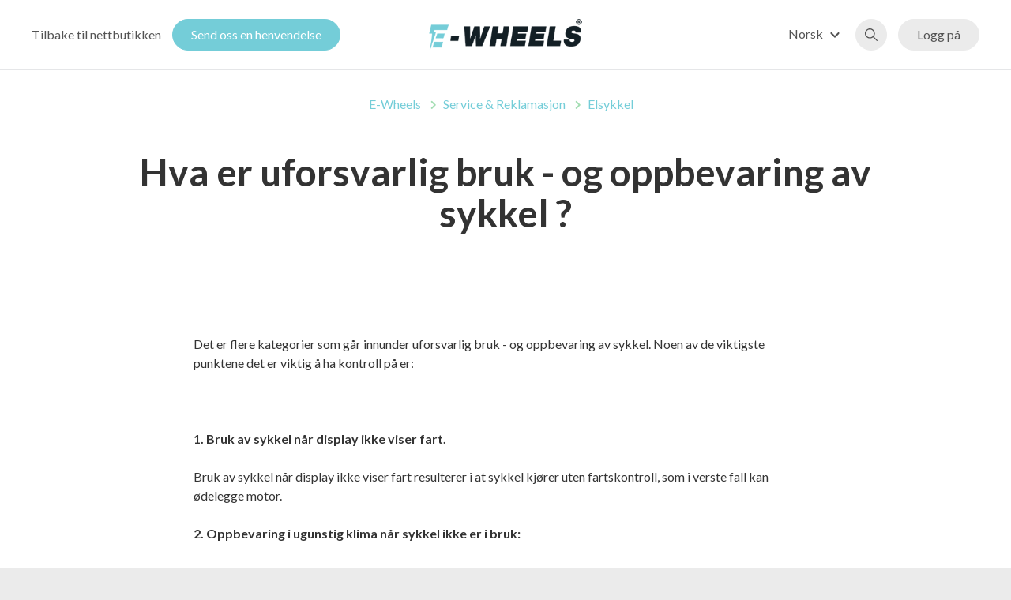

--- FILE ---
content_type: text/html; charset=utf-8
request_url: https://kundeservice.e-wheels.no/hc/no/articles/360056903194-Hva-er-uforsvarlig-bruk-og-oppbevaring-av-sykkel
body_size: 9412
content:
<!DOCTYPE html>
<html dir="ltr" lang="no">
<head>
  <meta charset="utf-8" />
  <!-- v26831 -->


  <title>Hva er uforsvarlig bruk - og oppbevaring av sykkel ?  &ndash; E-Wheels</title>

  

  <meta name="description" content="Det er flere kategorier som går innunder uforsvarlig bruk - og oppbevaring av sykkel. Noen av de viktigste punktene det er viktig å ha..." /><meta property="og:image" content="https://kundeservice.e-wheels.no/hc/theming_assets/01HZP8YMYCCZ3XQ1K9XHT91B46" />
<meta property="og:type" content="website" />
<meta property="og:site_name" content="E-Wheels" />
<meta property="og:title" content="Hva er uforsvarlig bruk - og oppbevaring av sykkel ?" />
<meta property="og:description" content="Det er flere kategorier som går innunder uforsvarlig bruk - og oppbevaring av sykkel. Noen av de viktigste punktene det er viktig å ha kontroll på er:
 
1. Bruk av sykkel når display ikke viser far..." />
<meta property="og:url" content="https://kundeservice.e-wheels.no/hc/no/articles/360056903194-Hva-er-uforsvarlig-bruk-og-oppbevaring-av-sykkel" />
<link rel="canonical" href="https://kundeservice.e-wheels.no/hc/no/articles/360056903194-Hva-er-uforsvarlig-bruk-og-oppbevaring-av-sykkel">
<link rel="alternate" hreflang="en-gb" href="https://kundeservice.e-wheels.no/hc/en-gb/articles/360056903194-What-is-improper-use-and-storage-of-a-bicycle">
<link rel="alternate" hreflang="no" href="https://kundeservice.e-wheels.no/hc/no/articles/360056903194-Hva-er-uforsvarlig-bruk-og-oppbevaring-av-sykkel">
<link rel="alternate" hreflang="x-default" href="https://kundeservice.e-wheels.no/hc/no/articles/360056903194-Hva-er-uforsvarlig-bruk-og-oppbevaring-av-sykkel">

  <link rel="stylesheet" href="//static.zdassets.com/hc/assets/application-f34d73e002337ab267a13449ad9d7955.css" media="all" id="stylesheet" />
  <link rel="stylesheet" type="text/css" href="/hc/theming_assets/10366335/360005799394/style.css?digest=23990712931863">

  <link rel="icon" type="image/x-icon" href="/hc/theming_assets/01HZP8YNKMZ04EAQJDVCG1BYSE">

    

  <script>
    window.themeVersion = '2.0.1';
    window.locale = "no";
    window.darkMode = false;
    window.prefersColorScheme = false;

    document.documentElement.classList.add(window.darkMode ? 'ui-dark' : 'ui-light');
</script>

<meta name="viewport" content="width=device-width, initial-scale=1, shrink-to-fit=no">




    <link href="https://fonts.googleapis.com/css2?family=Lato:wght@100;300;400;700;900&display=swap" rel="stylesheet">










<script>
    if (window.MSInputMethodContext && document.documentMode) {
        document.write('<script src="https://cdn.jsdelivr.net/gh/nuxodin/ie11CustomProperties@4.1.0/ie11CustomProperties.min.js"><\x2fscript>');
        document.write('<script src="/hc/theming_assets/01HZP8YC74BS4KCVAQCNVRRCDC"><\x2fscript>');
    }
</script>


<link rel="stylesheet" href="https://use.fontawesome.com/releases/v5.4.2/css/all.css"/>
<link rel="stylesheet" href="/hc/theming_assets/01HZP8YD6W8SA06RV52FP415XQ"/>
<link rel="stylesheet" href="/hc/theming_assets/01HZP8YDCDM699EFNZCKJ33VRC"/>


<script src="https://cdn.jsdelivr.net/npm/jquery@3.5/dist/jquery.min.js"></script>
<script src="https://cdn.jsdelivr.net/npm/nanopop@2.0.0/lib/nanopop.min.js"></script>
<script src="/hc/theming_assets/01HZP8YCFMWH9Z9MPYD6YJ62MR"></script>



  
</head>
<body class="">
  
  
  

  
<svg class="is-hidden" xmlns="http://www.w3.org/2000/svg" xmlns:xlink="http://www.w3.org/1999/xlink">
    <symbol id="search" viewBox="0 0 16 16">
        <path d="M15.9023 14.9597L11.2545 10.3118C12.136 9.22342 12.6667 7.8398 12.6667 6.33336C12.6667 2.84116 9.82552 0 6.33333 0C2.84113 0 0 2.84116 0 6.33336C0 9.82555 2.84116 12.6667 6.33336 12.6667C7.8398 12.6667 9.22342 12.136 10.3118 11.2545L14.9597 15.9024C15.0899 16.0325 15.3009 16.0325 15.4311 15.9024L15.9024 15.4311C16.0325 15.3009 16.0325 15.0898 15.9023 14.9597ZM6.33336 11.3334C3.5762 11.3334 1.33335 9.09052 1.33335 6.33336C1.33335 3.57619 3.5762 1.33335 6.33336 1.33335C9.09052 1.33335 11.3334 3.57619 11.3334 6.33336C11.3334 9.09052 9.09052 11.3334 6.33336 11.3334Z" fill="currentColor"/>
    </symbol>

    <symbol id="arrow-bottom" viewBox="0 0 24 24">
        <path d="M12 12.071L8.17903 8.25001C7.76503 7.83601 7.09303 7.83601 6.67903 8.25001C6.26503 8.66401 6.26503 9.33601 6.67903 9.75001L11.293 14.364C11.684 14.755 12.317 14.755 12.707 14.364L17.321 9.75001C17.735 9.33601 17.735 8.66401 17.321 8.25001C16.907 7.83601 16.235 7.83601 15.821 8.25001L12 12.071Z" fill="currentColor"/>
    </symbol>
</svg>


<div class="is-mobile"></div>
<div class="is-tablet"></div>
<div class="is-desktop"></div>


<div class="layout  layout--style-filled">

    
    <div id="modal-menu" class="modal" data-plugin-modal='{"position": "right"}'>
        <div class="modal__content-scroll mobile-menu">
            <div class="mobile-menu__group">
                <a href="#modal-search" role="button" class="dropdown__menuitem" role="menuitem">
                    Søk
                </a>
                <a href="/hc/requests/new" class="dropdown__menuitem" role="menuitem">
                    Send oss en henvendelse
                </a>
            </div>

            <div class="mobile-menu__group">
                
                    <a class="dropdown__menuitem" role="menuitem" rel="nofollow" data-auth-action="signin" title="Åpner en dialog" href="https://ewheels.zendesk.com/access?brand_id=360005799394&amp;return_to=https%3A%2F%2Fkundeservice.e-wheels.no%2Fhc%2Fno%2Farticles%2F360056903194-Hva-er-uforsvarlig-bruk-og-oppbevaring-av-sykkel">
                        Logg på
                    </a>
                
            </div>

            
                <div class="mobile-menu__group">
                    
                        <a href="/hc/change_language/en-gb?return_to=%2Fhc%2Fen-gb%2Farticles%2F360056903194-What-is-improper-use-and-storage-of-a-bicycle" dir="ltr" class="dropdown__menuitem" rel="nofollow" role="menuitem">
                            English (GB)
                        </a>
                    
                        <a href="/hc/change_language/fi?return_to=%2Fhc%2Ffi" dir="ltr" class="dropdown__menuitem" rel="nofollow" role="menuitem">
                            Suomi
                        </a>
                    
                        <a href="/hc/change_language/fr?return_to=%2Fhc%2Ffr" dir="ltr" class="dropdown__menuitem" rel="nofollow" role="menuitem">
                            Français
                        </a>
                    
                        <a href="/hc/change_language/sv?return_to=%2Fhc%2Fsv" dir="ltr" class="dropdown__menuitem" rel="nofollow" role="menuitem">
                            Svenska
                        </a>
                    
                </div>
            
        </div>
    </div>

    
    <div id="modal-search" class="modal" data-plugin-modal='{"position": "top"}'>
        <div class="container container--md modal-search">
            <h2 class="h1">
                
                    Hei, hvordan kan vi hjelpe deg?
                
            </h2>
            <form role="search" class="search" data-search="" data-instant="true" autocomplete="off" action="/hc/no/search" accept-charset="UTF-8" method="get"><input type="hidden" name="utf8" value="&#x2713;" autocomplete="off" /><input type="search" name="query" id="query" placeholder="hc-search_placeholder" autocomplete="off" aria-label="hc-search_placeholder" />
<input type="submit" name="commit" value="Søk" /></form>
            <div class="popular-searches is-hidden" data-plugin-popular-searches='{"linkClass": "btn btn--xs btn--gray"}'></div>
        </div>
    </div>

    <header class="header header--type-1 header--style-4 header--is-fixed">
        <div class="header__container" data-plugin-header>
            <div class="container">

                <div class="header__col">
                    
                    <a href="/hc" class="header__logo">
                        <img src="/hc/theming_assets/01HZP8YMYCCZ3XQ1K9XHT91B46" alt="Logo" class="header__logo-img">
                        <img src="/hc/theming_assets/01HZP8YN32F627JYY2G3R678W7" alt="Logo" class="header__logo-img-light">
                    </a>

                    

                    
                        <a href=""
                           class="header__link is-hidden--md-down"
                        >
                            
                                Tilbake til nettbutikken
                            
                        </a>
                        <a href=""
                           class="btn btn--md btn--circle btn--light is-hidden--lg-up"
                        >
                            <i class="fas fa-shopping-cart"></i>
                        </a>
                    

                    
                    <a href="/hc/requests/new" class="btn btn--md btn--primary is-hidden--md-down header__request-left">
                        Send oss en henvendelse
                    </a>
                </div>

                <div class="header__col is-hidden--lg-up">
                    <a href="#modal-menu" class="btn btn--light btn--circle btn--md" role="button">
                        <span class="header__menu-icon"><span></span></span>
                    </a>
                </div>

                <div class="header__col is-hidden--md-down">

                    
                    
                        <div class="dropdown" data-plugin-dropdown>
                            <a class="header__link js-dropdown-open" tabindex="0" role="button" aria-label="Open">
                                <span>Norsk</span>
                                <svg width="24" height="24"><use xlink:href="#arrow-bottom"></use></svg>
                            </a>
                            <div class="dropdown__content dropdown__content--xs js-dropdown" role="menu" aria-hidden="true">
                                
                                    <a href="/hc/change_language/en-gb?return_to=%2Fhc%2Fen-gb%2Farticles%2F360056903194-What-is-improper-use-and-storage-of-a-bicycle" dir="ltr" class="dropdown__menuitem" rel="nofollow" role="menuitem">
                                        English (GB)
                                    </a>
                                
                                    <a href="/hc/change_language/fi?return_to=%2Fhc%2Ffi" dir="ltr" class="dropdown__menuitem" rel="nofollow" role="menuitem">
                                        Suomi
                                    </a>
                                
                                    <a href="/hc/change_language/fr?return_to=%2Fhc%2Ffr" dir="ltr" class="dropdown__menuitem" rel="nofollow" role="menuitem">
                                        Français
                                    </a>
                                
                                    <a href="/hc/change_language/sv?return_to=%2Fhc%2Fsv" dir="ltr" class="dropdown__menuitem" rel="nofollow" role="menuitem">
                                        Svenska
                                    </a>
                                
                            </div>
                        </div>
                    

                    
                    <a href="#modal-search" role="button" class="btn btn--light btn--circle btn--md header__search-btn">
                        <svg width="16" height="16"><use xlink:href="#search"></use></svg>
                    </a>

                    
                    <a href="/hc/requests/new" class="btn btn--md btn--primary is-hidden--md-down header__request-right">
                        Send oss en henvendelse
                    </a>

                    
                    
                        <a class="btn btn--md btn--light" rel="nofollow" data-auth-action="signin" title="Åpner en dialog" role="button" href="https://ewheels.zendesk.com/access?brand_id=360005799394&amp;return_to=https%3A%2F%2Fkundeservice.e-wheels.no%2Fhc%2Fno%2Farticles%2F360056903194-Hva-er-uforsvarlig-bruk-og-oppbevaring-av-sykkel">
                            Logg på
                        </a>
                    
                </div>

            </div>
        </div>
    </header>


  <main role="main">
    
<div class="page-heading page-heading--type-2 page-heading--style-3"
     data-heading-style="3"
>
    <div class="welcome__bg welcome__bg--with-mask">
        <img class="welcome__bg-image is-hidden--ui-dark" alt="Hva er uforsvarlig bruk - og oppbevaring av sykkel ? " data-plugin-article-load-image='{"bg": "/hc/theming_assets/01HZP8YNRWRDRGPT4R31X1FHT8"}'>
        <img class="welcome__bg-image is-hidden--ui-light" alt="Hva er uforsvarlig bruk - og oppbevaring av sykkel ? " data-plugin-article-load-image='{"bg": "/hc/theming_assets/01HZP8YNZQS25G5MQKXR8K2H79"}'>
    </div>

    <div class="container">
        <div class="page-heading__breadcrumbs">
            <ol class="breadcrumbs">
  
    <li title="E-Wheels">
      
        <a href="/hc/no">E-Wheels</a>
      
    </li>
  
    <li title="Service &amp; Reklamasjon">
      
        <a href="/hc/no/categories/360005786273-Service-Reklamasjon">Service &amp; Reklamasjon</a>
      
    </li>
  
    <li title="Elsykkel ">
      
        <a href="/hc/no/sections/360011893553-Elsykkel">Elsykkel </a>
      
    </li>
  
</ol>

        </div>

        <div class="page-heading__content">
            <div class="page-heading__content-left">
                <h1 class="h1 page-heading__title  ">Hva er uforsvarlig bruk - og oppbevaring av sykkel ? </h1>
                
            </div>
            
        </div>

    </div>
</div>

<div class="container page-content">
    <div class="row page-content__article  page-content__article--small" data-article-container>
        

        
        <div class="col col--lg-up-8 offset--lg-up-2 page-content__center-col">
            <div class="markdown" itemprop="articleBody" data-article-body data-plugin-wysiwyg>
                <p>Det er flere kategorier som går innunder uforsvarlig bruk - og oppbevaring av sykkel. Noen av de viktigste punktene det er viktig å ha kontroll på er:</p>
<p>&nbsp;</p>
<p><strong>1. Bruk av sykkel når display ikke viser fart.&nbsp;</strong></p>
<p>Bruk av sykkel når display ikke viser fart resulterer i at sykkel kjører uten fartskontroll, som i verste fall kan ødelegge motor.&nbsp;</p>
<p><strong>2. Oppbevaring i ugunstig klima når sykkel ikke er i bruk:</strong></p>
<p>Oppbevaring av elektriske komponenter utendørs er en selvskreven oppskrift for defeksjon av elektriske komponenter. Et Nordisk klima med skiftende vær - og vindforhold tærer på elektronikken på sykkelen, og dersom sykkel står mye i ro uten at sykkelen får jobbet, kan elektronikk (og forsåvidt motor) ødelegges. I tillegg er mange av de mekaniske komponentene laget av materialer som oksideres i kontakt med fukt. Det vil si at b.la rust og korrosjon kan oppstå.&nbsp;</p>
<p><span class="wysiwyg-underline">Sykkel skal helst stå i et innendørs, tørt, varmt klima for å senke sannsynligheten for diverse problemer.&nbsp;</span></p>
<p><strong>3.Bruk av sykkel i upassende terreng</strong></p>
<p>Bruk av sykkel i upassende terreng fører til enorme utfordringer for b.la ramme, låsemekanismer, elektronikk. Brukes for eksempel en Randolph (bysykkel) i utfordrende skogsterreng som i utgangspunktet krever dempere (Jason, All terrain etc), kan sykkelrammen få kompresjonsskader.&nbsp;</p>
<p><span class="wysiwyg-underline">Uforsvarlig bruk - og oppbevaring går ikke på reklamasjon.&nbsp;</span></p>
<p>&nbsp;</p>
<p><strong>Du kan kontakte kundeservice&nbsp;<a href="https://kundeservice.e-wheels.no/hc/no/requests/new" target="_blank" rel="noopener noreferrer">her&nbsp;</a></strong></p>
<p><strong>Besøk oss&nbsp;<a href="https://kundeservice.e-wheels.no/hc/no/articles/360056721714-%C3%85pningstider-" target="_blank" rel="noopener noreferrer">her</a></strong></p>
<p>&nbsp;</p>
<p>&nbsp;</p>
            </div>
        </div>

        
    </div>

    <div class="row">
        <div class="col--lg-up-8 offset--lg-up-2">
            <div class="page-content__box labels-box">
                <div class="row">

                    
                    
                        
                    

                    
                    
                        <div class="col page-content__box-col">
                            
  <ul class="share">
    <li>
      <a href="https://www.facebook.com/share.php?title=Hva+er+uforsvarlig+bruk+-+og+oppbevaring+av+sykkel+%3F+&u=https%3A%2F%2Fkundeservice.e-wheels.no%2Fhc%2Fno%2Farticles%2F360056903194-Hva-er-uforsvarlig-bruk-og-oppbevaring-av-sykkel" class="share-facebook" aria-label="Facebook">
        <svg xmlns="http://www.w3.org/2000/svg" width="12" height="12" focusable="false" viewBox="0 0 12 12" aria-label="Del denne siden på Facebook">
          <path fill="currentColor" d="M6 0a6 6 0 01.813 11.945V7.63h1.552l.244-1.585H6.812v-.867c0-.658.214-1.242.827-1.242h.985V2.55c-.173-.024-.538-.075-1.23-.075-1.444 0-2.29.767-2.29 2.513v1.055H3.618v1.585h1.484v4.304A6.001 6.001 0 016 0z"/>
        </svg>
      </a>
    </li>
    <li>
      <a href="https://twitter.com/share?lang=no&text=Hva+er+uforsvarlig+bruk+-+og+oppbevaring+av+sykkel+%3F+&url=https%3A%2F%2Fkundeservice.e-wheels.no%2Fhc%2Fno%2Farticles%2F360056903194-Hva-er-uforsvarlig-bruk-og-oppbevaring-av-sykkel" class="share-twitter" aria-label="X Corp">
        <svg xmlns="http://www.w3.org/2000/svg" width="12" height="12" focusable="false" viewBox="0 0 12 12" aria-label="Del denne siden på X Corp">
          <path fill="currentColor" d="M.0763914 0 3.60864 0 6.75369 4.49755 10.5303 0 11.6586 0 7.18498 5.11431 12 12 8.46775 12 5.18346 7.30333 1.12825 12 0 12 4.7531 6.6879z"/>
        </svg>
      </a>
    </li>
    <li>
      <a href="https://www.linkedin.com/shareArticle?mini=true&source=E-Wheels+Norge&title=Hva+er+uforsvarlig+bruk+-+og+oppbevaring+av+sykkel+%3F+&url=https%3A%2F%2Fkundeservice.e-wheels.no%2Fhc%2Fno%2Farticles%2F360056903194-Hva-er-uforsvarlig-bruk-og-oppbevaring-av-sykkel" class="share-linkedin" aria-label="LinkedIn">
        <svg xmlns="http://www.w3.org/2000/svg" width="12" height="12" focusable="false" viewBox="0 0 12 12" aria-label="Del denne siden på LinkedIn">
          <path fill="currentColor" d="M10.8 0A1.2 1.2 0 0112 1.2v9.6a1.2 1.2 0 01-1.2 1.2H1.2A1.2 1.2 0 010 10.8V1.2A1.2 1.2 0 011.2 0h9.6zM8.09 4.356a1.87 1.87 0 00-1.598.792l-.085.133h-.024v-.783H4.676v5.727h1.778V7.392c0-.747.142-1.47 1.068-1.47.913 0 .925.854.925 1.518v2.785h1.778V7.084l-.005-.325c-.05-1.38-.456-2.403-2.13-2.403zm-4.531.142h-1.78v5.727h1.78V4.498zm-.89-2.846a1.032 1.032 0 100 2.064 1.032 1.032 0 000-2.064z"/>
        </svg>
      </a>
    </li>
  </ul>


                        </div>
                    

                </div>
            </div>

            
            

            
            
                <div class="page-content__box">
                    <div class="vote vote--style-2">
                        <div data-plugin-vote-progress>
                            
                          

                                <span class="is-hidden vote-count">0</span>
                                <span class="is-hidden vote-sum">0</span>

                                <h4 class="vote__heading vote__content">Var denne artikkelen nyttig?</h4>

                                <div class="vote__controls">
                                    <button type="button" class="vote__btn vote__btn--down" data-auth-action="signin" aria-label="Denne artikkelen var ikke nyttig" aria-pressed="false">Nei</button>
                                    <button type="button" class="vote__btn vote__btn--up" data-auth-action="signin" aria-label="Denne artikkelen var nyttig" aria-pressed="false">Ja</button>
                                </div>

                            
                        </div>

                    </div>

                </div>
            

            
            
                <div class="page-content__bordered-box">
                    <div class="row">

                        
                        

                        
                        
                            <div class="col--md-up-6 page-content__box-col">
                                
  <section class="related-articles">
    
      <h2 class="related-articles-title">Relaterte artikler</h2>
    
    <ul>
      
        <li>
          <a href="/hc/no/related/click?data=[base64]" rel="nofollow">Slitasjedeler dekkes ikke av reklamasjon. Hva er slitasjedeler? </a>
        </li>
      
        <li>
          <a href="/hc/no/related/click?data=[base64]%3D--90c65d22e5dfcb5f674daa3eae7d4c5c8bdcdfc9" rel="nofollow">Oppbevaring av sykkel utenfor sykkelsesong</a>
        </li>
      
        <li>
          <a href="/hc/no/related/click?data=[base64]%3D--406c06865ecd001e9ef47eb34dbfc89d27291eb3" rel="nofollow">Hvordan returnere produktet?</a>
        </li>
      
        <li>
          <a href="/hc/no/related/click?data=[base64]%3D%3D--7a138ba46fbe95fad9d4c980c2e416fa8ac35db7" rel="nofollow">Display viser ikke fart </a>
        </li>
      
        <li>
          <a href="/hc/no/related/click?data=[base64]%3D%3D--7f9260ac53d69852ac1e06c6788da25982e6c923" rel="nofollow">Dekkes vannskader av reklamasjon? </a>
        </li>
      
    </ul>
  </section>


                            </div>
                        

                        
                        
                            <div class="col--md-up-6 page-content__box-col">
                                <section class="recent-articles">
                                    <h3>Artikler i denne seksjonen</h3>
                                    <ul data-plugin-list-limit='{"limit": 5}'>
                                        
                                            <li><a href="/hc/no/articles/360058796633-Oppbevaring-av-sykkel-utenfor-sykkelsesong">Oppbevaring av sykkel utenfor sykkelsesong</a></li>
                                        
                                            <li><a href="/hc/no/articles/360058798513-Display-viser-ikke-fart">Display viser ikke fart </a></li>
                                        
                                            <li><a href="/hc/no/articles/360056904134-Det-knirker-i-akslingssystemet-kranken-p%C3%A5-sykkelen-hva-betyr-det">Det knirker i akslingssystemet/kranken på sykkelen, hva betyr det? </a></li>
                                        
                                            <li><a href="/hc/no/articles/360056903254-Dekkes-vannskader-av-reklamasjon">Dekkes vannskader av reklamasjon? </a></li>
                                        
                                            <li><a href="/hc/no/articles/360058798753-Feilkode-Error-21-Bewo-motor">Feilkode: Error 21 - Bewo-motor</a></li>
                                        
                                            <li><a href="/hc/no/articles/360058798633-Girveksler-og-girsystem-er-%C3%B8delagt-som-f%C3%B8lge-av-knekt-gir%C3%B8re-hva-gj%C3%B8r-jeg">Girveksler og girsystem er ødelagt som følge av knekt girøre, hva gjør jeg? </a></li>
                                        
                                            <li><a href="/hc/no/articles/360058798333-Hvordan-g%C3%A5-frem-om-krankarmene-pedalarmene-ikke-l%C3%B8sner-ved-bytte">Hvordan gå frem om krankarmene/pedalarmene ikke løsner ved bytte </a></li>
                                        
                                            <li><a href="/hc/no/articles/360056903834-Krankarmen-e-pedalarmen-e-har-l%C3%B8snet-hva-gj%C3%B8r-jeg">Krankarmen(e)/pedalarmen(e) har løsnet, hva gjør jeg? </a></li>
                                        
                                            <li><a href="/hc/no/articles/360056903194-Hva-er-uforsvarlig-bruk-og-oppbevaring-av-sykkel">Hva er uforsvarlig bruk - og oppbevaring av sykkel ? </a></li>
                                        
                                            <li><a href="/hc/no/articles/360056902214-Slitasjedeler-dekkes-ikke-av-reklamasjon-Hva-er-slitasjedeler">Slitasjedeler dekkes ikke av reklamasjon. Hva er slitasjedeler? </a></li>
                                        
                                    </ul>
                                </section>
                            </div>
                        

                    </div>
                </div>
            
        </div>
    </div>
</div>




  </main>

  
<footer id="footer" class="footer footer--style-3">

    <div class="container">

        <div class="footer__left-col">
            <p>©
                E-wheels Norge AS
            </p>

            <p>Powered by <a href="https://premiumplus.io" target="_blank">Premium Plus</a></p>


        </div>

        <div class="footer__right-col">

            
                <a id="footer-facebook" class="btn btn--md btn--circle" href="https://www.facebook.com/Ewheels.no" target="_blank">
                    <i class="fab fa-facebook-f"></i>
                </a>
            

            

            
                <a id="footer-youtube" class="btn btn--md btn--circle" href="https://www.youtube.com/channel/UCkBQcVPKHNA6JZqOAf7szkQ" target="_blank">
                    <i class="fab fa-youtube"></i>
                </a>
            

            

            
                <a id="footer-instagram" class="btn btn--md btn--circle" href="https://www.instagram.com/ewheels.no/" target="_blank">
                    <i class="fab fa-instagram"></i>
                </a>
            

        </div>
    </div>
    <div class="footer__powered-by-zendesk"></div>
</footer>

</div>



	<div class="is-hidden" data-plugin-translations>
        <div data-selector="input[type=search][name=query]" data-attr="placeholder">
            Skriv inn ditt spørsmål her...
        </div>
        <div data-selector="#welcome img" data-attr="alt">
            Hei, hvordan kan vi hjelpe deg?
        </div>
        <div data-selector="#helper-1" data-attr="href">
            
        </div>
        <div data-selector="#helper-1 img" data-attr="alt">
            
        </div>
        <div data-selector="#helper-2" data-attr="href">
            
        </div>
        <div data-selector="#helper-2 img" data-attr="alt">
            
        </div>
        <div data-selector="#helper-3" data-attr="href">
            
        </div>
        <div data-selector="#helper-3 img" data-attr="alt">
            
        </div>
        <div data-selector="#cta img" data-attr="alt">
            Finner du ikke hva du leter etter?
        </div>
    </div>


<script>
    $(window).trigger('page:loaded');
</script>



  <!-- / -->

  
  <script src="//static.zdassets.com/hc/assets/no.4645034cc89083b6e481.js"></script>
  

  <script type="text/javascript">
  /*

    Greetings sourcecode lurker!

    This is for internal Zendesk and legacy usage,
    we don't support or guarantee any of these values
    so please don't build stuff on top of them.

  */

  HelpCenter = {};
  HelpCenter.account = {"subdomain":"ewheels","environment":"production","name":"E-Wheels"};
  HelpCenter.user = {"identifier":"da39a3ee5e6b4b0d3255bfef95601890afd80709","email":null,"name":"","role":"anonymous","avatar_url":"https://assets.zendesk.com/hc/assets/default_avatar.png","is_admin":false,"organizations":[],"groups":[]};
  HelpCenter.internal = {"asset_url":"//static.zdassets.com/hc/assets/","web_widget_asset_composer_url":"https://static.zdassets.com/ekr/snippet.js","current_session":{"locale":"no","csrf_token":null,"shared_csrf_token":null},"usage_tracking":{"event":"article_viewed","data":"[base64]--2796137f936fb83c757bdfb50d9f185d1de70aee","url":"https://kundeservice.e-wheels.no/hc/activity"},"current_record_id":"360056903194","current_record_url":"/hc/no/articles/360056903194-Hva-er-uforsvarlig-bruk-og-oppbevaring-av-sykkel","current_record_title":"Hva er uforsvarlig bruk - og oppbevaring av sykkel ? ","current_text_direction":"ltr","current_brand_id":360005799394,"current_brand_name":"E-Wheels Norge","current_brand_url":"https://ewheels.zendesk.com","current_brand_active":true,"current_path":"/hc/no/articles/360056903194-Hva-er-uforsvarlig-bruk-og-oppbevaring-av-sykkel","show_autocomplete_breadcrumbs":true,"user_info_changing_enabled":false,"has_user_profiles_enabled":false,"has_end_user_attachments":true,"user_aliases_enabled":false,"has_anonymous_kb_voting":false,"has_multi_language_help_center":true,"show_at_mentions":false,"embeddables_config":{"embeddables_web_widget":false,"embeddables_help_center_auth_enabled":false,"embeddables_connect_ipms":false},"answer_bot_subdomain":"static","gather_plan_state":"subscribed","has_article_verification":true,"has_gather":true,"has_ckeditor":false,"has_community_enabled":false,"has_community_badges":true,"has_community_post_content_tagging":false,"has_gather_content_tags":true,"has_guide_content_tags":true,"has_user_segments":true,"has_answer_bot_web_form_enabled":false,"has_garden_modals":false,"theming_cookie_key":"hc-da39a3ee5e6b4b0d3255bfef95601890afd80709-2-preview","is_preview":false,"has_search_settings_in_plan":true,"theming_api_version":2,"theming_settings":{"translations_enable":true,"logo":"/hc/theming_assets/01HZP8YMYCCZ3XQ1K9XHT91B46","logo_light":"/hc/theming_assets/01HZP8YN32F627JYY2G3R678W7","logo_height":"40px","favicon":"/hc/theming_assets/01HZP8YNKMZ04EAQJDVCG1BYSE","primary_color":"rgba(116, 205, 216, 1)","secondary_color":"rgba(116, 205, 216, 1)","primary_bg_color":"#FFFFFF","secondary_bg_color":"rgba(235, 235, 235, 1)","primary_text_color":"rgba(51, 51, 51, 1)","secondary_text_color":"rgba(83, 83, 83, 1)","link_color":"rgba(116, 205, 216, 1)","border_color":"rgba(23, 171, 63, 0.4)","info_color":"#1863BC","success_color":"#67C30B","warning_color":"#F1D52F","danger_color":"#e64545","dark_mode":false,"prefers_color_scheme":false,"primary_color_dark":"rgba(23, 171, 63, 1)","secondary_color_dark":"rgba(23, 171, 63, 1)","primary_bg_color_dark":"#000C20","secondary_bg_color_dark":"#182233","primary_text_color_dark":"#FFFFFF","secondary_text_color_dark":"#8290A8","link_color_dark":"rgba(23, 171, 63, 1)","border_color_dark":"#242f42","info_color_dark":"rgba(23, 171, 63, 1)","success_color_dark":"#67C30B","warning_color_dark":"#F1D52F","danger_color_dark":"#e64545","text_font_family":"'Lato', sans-serif","heading_font_family":"'Lato', sans-serif","text_font_size":"16px","heading_1_font_size":"48px","heading_2_font_size":"32px","heading_3_font_size":"24px","heading_4_font_size":"20px","layout_in_container":false,"layout_style":"filled","border_radius_base":"16px","border_radius_button":"50px","header_type":"1","header_style":"4","header_is_fixed":true,"header_link_type":"custom","header_link_text":"hc-back_to_website","header_link_url":"{{dc.hc-back_to_website_link}}","welcome_type":"1","welcome_style":"1","welcome_size":"large","welcome_bg":"/hc/theming_assets/01HZP8YNRWRDRGPT4R31X1FHT8","welcome_bg_dark":"/hc/theming_assets/01HZP8YNZQS25G5MQKXR8K2H79","welcome_image":"/hc/theming_assets/01HZP8YP3JH4DFJNY86PTGEXAG","welcome_image_dark":"/hc/theming_assets/01HZP8YP7SEF0NYFEENV8NPP7A","welcome_mask_enable":true,"welcome_title":"hc-welcome_title","search_placeholder":"hc-search_placeholder","helpers_enable":false,"helpers_type":"2","helpers_style":"1","helper_1_enable":true,"helper_1_icon":"/hc/theming_assets/01HZP8YPBG1EF5110Q3J7YRSMR","helper_1_icon_2":"/hc/theming_assets/01HZP8YPFTPNCFSSX7SPH0WG36","helper_1_title":"FAQ","helper_1_description":"Spørsmål? Finn s","helper_1_url":"#","helper_2_enable":true,"helper_2_icon":"/hc/theming_assets/01HZP8YPK6QW9VRDAST4BAQXKY","helper_2_icon_2":"/hc/theming_assets/01HZP8YPSEMJPX53SWWVCY61RP","helper_2_title":"Guides","helper_2_description":"Need help? We have you covered.","helper_2_url":"#","helper_3_enable":true,"helper_3_icon":"/hc/theming_assets/01HZP8YPWYKRRFP55F6C2CDQSM","helper_3_icon_2":"/hc/theming_assets/01HZP8YQ2J5H9DH1R6PGSM38T7","helper_3_title":"Submit a request","helper_3_description":"Contact us through a specially prepared form.","helper_3_url":"/hc/requests/new","category_blocks_enable":true,"category_blocks_type":"1","knowledge_enable":false,"knowledge_type":"1","promoted_enable":true,"promoted_type":"1","activity_enable":true,"activity_type":"2","cta_enable":true,"cta_type":"1","cta_style":"1","cta_bg":"/hc/theming_assets/01HZP8YQ7QC5NK4F5QQA911D7Y","cta_bg_dark":"/hc/theming_assets/01HZP8YQDK6REQ1K022XCJ4NRY","cta_image":"/hc/theming_assets/01HZP8YQJ9DJV1B7AT1Y4TDZTJ","cta_image_dark":"/hc/theming_assets/01HZP8YQPXTWCBEP3C7HKSXWHQ","cta_mask_enable":true,"cta_title":"hc-cta_title","cta_subtitle":"hc-cta_subtitle","footer_style":"3","footer_copyright":"E-wheels Norge AS","footer_facebook_enable":true,"footer_facebook_url":"www.facebook.com/Ewheels.no","footer_twitter_enable":false,"footer_twitter_url":"https://twitter.com","footer_youtube_enable":true,"footer_youtube_url":"https://www.youtube.com/channel/UCkBQcVPKHNA6JZqOAf7szkQ","footer_linkedin_enable":false,"footer_linkedin_url":"https://linkedin.com","footer_instagram_enable":true,"footer_instagram_url":"https://www.instagram.com/ewheels.no/","page_heading_type":"2","page_heading_style":"3","error_image":"/hc/theming_assets/01HZP8YQWFX3716A7ZBN30VN0E","section_blocks_type":"3","article_blocks_type":"1","article_content_size":"small","labels_enable":true,"share_enable":true,"vote_enable":true,"vote_style":"2","article_lists":"related_section","comments_enable":false},"has_pci_credit_card_custom_field":true,"help_center_restricted":false,"is_assuming_someone_else":false,"flash_messages":[],"user_photo_editing_enabled":true,"user_preferred_locale":"en-gb","base_locale":"no","login_url":"https://ewheels.zendesk.com/access?brand_id=360005799394\u0026return_to=https%3A%2F%2Fkundeservice.e-wheels.no%2Fhc%2Fno%2Farticles%2F360056903194-Hva-er-uforsvarlig-bruk-og-oppbevaring-av-sykkel","has_alternate_templates":true,"has_custom_statuses_enabled":true,"has_hc_generative_answers_setting_enabled":true,"has_generative_search_with_zgpt_enabled":false,"has_suggested_initial_questions_enabled":false,"has_guide_service_catalog":true,"has_service_catalog_search_poc":false,"has_service_catalog_itam":false,"has_csat_reverse_2_scale_in_mobile":false,"has_knowledge_navigation":false,"has_unified_navigation":false,"has_csat_bet365_branding":false,"version":"v26831","dev_mode":false};
</script>

  
  
  <script src="//static.zdassets.com/hc/assets/hc_enduser-2a5c7d395cc5df83aeb04ab184a4dcef.js"></script>
  <script type="text/javascript" src="/hc/theming_assets/10366335/360005799394/script.js?digest=23990712931863"></script>
  
</body>
</html>

--- FILE ---
content_type: text/css; charset=utf-8
request_url: https://kundeservice.e-wheels.no/hc/theming_assets/10366335/360005799394/style.css?digest=23990712931863
body_size: 2735
content:
@charset "utf-8";

/** P+SC **/
@media only screen and (min-width: 980px) {
  body .category-blocks--type-1 .category-blocks__item {
      flex-basis: 33.33333%;
      max-width: 33.33333%;
      margin-bottom: 32px;
  }
  [dir] body .category-blocks--type-1 .category-blocks__item:nth-child(n+3) {
      margin-top: 0;
  }
}

.category-blocks__link {
  text-align: center;
}
.category-blocks__link img {
  transition: filter .3s;
  max-height: 56px;
  width: auto;
}
.category-blocks__link:hover img {
  -webkit-filter: invert(100%);
  filter: invert(100%);
}
.category-blocks__link span.icon {
  height: 75px;
  display: block;
}
.category-blocks__link[data-category_id="360004768974"] img {
  max-height: 50px;
}

  
/** ENDP+SC **/


.fa-icon,
blockquote:before {
    -moz-osx-font-smoothing: grayscale;
    -webkit-font-smoothing: antialiased;
    display: inline-block;
    font-style: normal;
    font-variant: normal;
    text-rendering: auto;
    line-height: 1;
    font-family: "Font Awesome 5 Free";
    font-weight: 900;
}

/**********
 Variables
 **********/
body {
    /* Text */
    --text-font-family: 'Lato', sans-serif;
    --heading-font-family: 'Lato', sans-serif;
    --text-font-size: 16px;
    --text-font-size-large: calc(16px + 2px);
    --heading-1-font-size: 48px;
    --heading-2-font-size: 32px;
    --heading-3-font-size: 24px;
    --heading-4-font-size: 20px;
    --heading-5-font-size: 16px;
    --heading-6-font-size: calc(16px - 2px);
    /* Other */
    --border-radius-base: 16px;
    --border-radius-small: calc(16px / 2);
    --border-radius-button: 50px;
    --logo-height: 40px;
    /* Assets */
    --assets-check-svg: url(/hc/theming_assets/01HZP8YD1F72A7CMBX2AJ4V4NV);
    --assets-circle-svg: url(/hc/theming_assets/01HZP8YCQ85YSAG2HFVDFGQ8AW);
}

/**********
 Light mode
 **********/
body {
    --primary-color: rgba(116, 205, 216, 1);
    --secondary-color: rgba(116, 205, 216, 1);
    --primary-bg-color: #FFFFFF;
    --primary-bg-color-always: #FFFFFF;
    --secondary-bg-color: rgba(235, 235, 235, 1);
    --secondary-bg-color-always: rgba(235, 235, 235, 1);
    --primary-text-color: rgba(51, 51, 51, 1);
    --secondary-text-color: rgba(83, 83, 83, 1);
    --link-color: rgba(116, 205, 216, 1);
    --border-color: rgba(23, 171, 63, 0.4);
    --info-color: #1863BC;
    --success-color: #67C30B;
    --warning-color: #F1D52F;
    --danger-color: #e64545;
    --primary-color-light-hover: #5cc4d1;
    --primary-color-hover: #44bccb;
    --primary-color-active: #38b8c7;
    --secondary-color-hover: #44bccb;
    --secondary-color-active: #38b8c7;
    --secondary-bg-color-hover: #e1e1e1;
    --secondary-bg-color-active: #dcdcdc;
    --secondary-text-color-hover: #494949;
    --secondary-text-color-active: #444;
    --link-color-hover: #44bccb;
    --link-color-active: #38b8c7;
    --bg-image-opacity: 0.5;
    --bg-image-opacity-dark: 0.5;
    --bg-image-color: var(--primary-text-color);
}

.layout--style-filled .section:nth-child(even),
.layout--style-invert .section:nth-child(odd),
.section--secondary {
    /* Invert colors */
    --primary-bg-color: rgba(235, 235, 235, 1);
    --secondary-bg-color: #FFFFFF;
}

/*********
 Dark mode
 *********/
.ui-dark body {
    /* UI dark colors */
    --primary-color: rgba(23, 171, 63, 1);
    --secondary-color: rgba(23, 171, 63, 1);
    --primary-bg-color: #000C20;
    --primary-bg-color-always: #000C20;
    --secondary-bg-color: #182233;
    --secondary-bg-color-always: #182233;
    --primary-text-color: #FFFFFF;
    --secondary-text-color: #8290A8;
    --link-color: rgba(23, 171, 63, 1);
    --border-color: #242f42;
    --info-color: rgba(23, 171, 63, 1);
    --success-color: #67C30B;
    --warning-color: #F1D52F;
    --danger-color: #e64545;
    --primary-color-light-hover: #1bc649;
    --primary-color-hover: #1ee153;
    --primary-color-active: #2ce35d;
    --secondary-color-hover: #1ee153;
    --secondary-color-active: #2ce35d;
    --secondary-bg-color-hover: #2c3e5d;
    --secondary-bg-color-active: #304567;
    --link-color-hover: #39e468;
    --link-color-active: #47e672;
    --bg-image-opacity: 0.5;
    --bg-image-opacity-dark: 0.75;
    --bg-image-color: var(--primary-bg-color);
}

.ui-dark .layout--style-filled .section:nth-child(even),
.ui-dark .layout--style-invert .section:nth-child(odd),
.ui-dark .section--secondary {
    /* Invert colors */
    --primary-bg-color: #182233;
    --secondary-bg-color: #000C20;
}

/***********
 Base styles
 ***********/
*,
*:before,
*:after {
    box-sizing: border-box;
}

body,
html {
    min-height: 100vh;
}

[dir] body,
[dir] html {
    margin: 0;
    padding: 0;
}

body {
    font-family: var(--text-font-family);
    font-size: var(--text-font-size);
    font-weight: 400;
    line-height: 1.5;
    color: var(--primary-text-color);
    text-rendering: optimizeLegibility;
    -webkit-font-smoothing: antialiased;
}

[dir] body {
    background-color: var(--secondary-bg-color);
}

input,
button,
select,
textarea {
    font-family: inherit;
    font-size: inherit;
    line-height: inherit;
}

a {
    color: var(--link-color);
    text-decoration: none;
}

a:hover {
    color: var(--link-color-hover);
}

a:active,
a.is-active {
    color: var(--link-color-active);
}

[dir] a.is-disabled {
    cursor: default;
}

a.is-disabled,
a.is-disabled:hover,
a.is-disabled:active,
a.is-disabled.is-active {
    color: var(--secondary-text-color);
}

[dir] a,
[dir] button,
[dir] [type=submit],
[dir] [type=button],
[dir] [type=reset] {
    cursor: pointer;
}

a,
input,
button,
select,
textarea,
label {
    transition: all 400ms cubic-bezier(0.17, 0.67, 0.54, 1);
}

a:focus,
input:focus,
button:focus,
select:focus,
textarea:focus,
label:focus {
    outline: none;
}

a.focus-visible,
input.focus-visible,
button.focus-visible,
select.focus-visible,
textarea.focus-visible,
label.focus-visible {
    outline: auto 5px -webkit-focus-ring-color;
}

[dir] figure {
    margin: 0;
}

img {
    max-width: 100%;
    height: auto;
}

audio,
canvas,
iframe,
img,
svg,
video {
    vertical-align: middle;
}

/********
 Headings
 ********/
h1,
.h1,
h2,
.h2,
h3,
.h3,
h4,
.h4,
h5,
.h5,
h6,
.h6 {
    font-family: var(--heading-font-family);
    font-weight: 700;
}

h1,
.h1 {
    font-size: var(--heading-2-font-size);
    line-height: 1.2;
}

[dir] h1,
[dir] .h1 {
    margin: 0 0 1.2em;
}

[dir] .markdown h1,
[dir] .markdown .h1 {
    margin-top: 1.2em;
}

@media only screen and (min-width: 568px) and (max-aspect-ratio: 13 / 9), only screen and (min-width: 668px) and (min-height: 416px), only screen and (min-width: 980px) {
    h1,
    .h1 {
        font-size: var(--heading-1-font-size);
        line-height: 1.1;
    }

    [dir] h1,
    [dir] .h1 {
        margin: 0 0 1em;
    }

    [dir] .markdown h1,
    [dir] .markdown .h1 {
        margin-top: 1em;
    }
}

h2,
.h2 {
    font-size: var(--heading-3-font-size);
    line-height: 1.3;
}

[dir] h2,
[dir] .h2 {
    margin: 0 0 1.3em;
}

[dir] .markdown h2,
[dir] .markdown .h2 {
    margin-top: 1.3em;
}

@media only screen and (min-width: 568px) and (max-aspect-ratio: 13 / 9), only screen and (min-width: 668px) and (min-height: 416px), only screen and (min-width: 980px) {
    h2,
    .h2 {
        font-size: var(--heading-2-font-size);
        line-height: 1.2;
    }

    [dir] h2,
    [dir] .h2 {
        margin: 0 0 1.2em;
    }

    [dir] .markdown h2,
    [dir] .markdown .h2 {
        margin-top: 1.2em;
    }
}

h3,
.h3 {
    font-size: var(--heading-4-font-size);
    line-height: 1.4;
}

[dir] h3,
[dir] .h3 {
    margin: 0 0 1.4em;
}

[dir] .markdown h3,
[dir] .markdown .h3 {
    margin-top: 1.4em;
}

@media only screen and (min-width: 568px) and (max-aspect-ratio: 13 / 9), only screen and (min-width: 668px) and (min-height: 416px), only screen and (min-width: 980px) {
    h3,
    .h3 {
        font-size: var(--heading-3-font-size);
        line-height: 1.3;
    }

    [dir] h3,
    [dir] .h3 {
        margin: 0 0 1.3em;
    }

    [dir] .markdown h3,
    [dir] .markdown .h3 {
        margin-top: 1.3em;
    }
}

h4,
.h4 {
    font-size: var(--heading-4-font-size);
    line-height: 1.4;
}

[dir] h4,
[dir] .h4 {
    margin: 0 0 1.4em;
}

[dir] .markdown h4,
[dir] .markdown .h4 {
    margin-top: 1.4em;
}

h5,
.h5 {
    font-size: var(--heading-5-font-size);
    line-height: 1.5;
}

[dir] h5,
[dir] .h5 {
    margin: 0 0 1.5em;
}

[dir] .markdown h5,
[dir] .markdown .h5 {
    margin-top: 1.5em;
}

h6,
.h6 {
    font-size: var(--heading-6-font-size);
    line-height: 1.5;
}

[dir] h6,
[dir] .h6 {
    margin: 0 0 1.5em;
}

[dir] .markdown h6,
[dir] .markdown .h6 {
    margin-top: 1.5em;
}

/**********************
 Other default elements
 *********************/
[dir] p,
[dir] ul,
[dir] ol,
[dir] dl,
[dir] pre,
[dir] table,
[dir] blockquote {
    margin: 1.5em 0 1.5em;
}

[dir] li {
    margin: 0.75em 0 0.75em;
}

small,
.small {
    font-size: var(--heading-6-font-size);
}

[role="main"] {
    flex-grow: 1;
    position: relative;
}

hr {
    display: block;
    height: 0;
}

[dir] hr {
    border: 0;
    border-top: 1px solid var(--border-color);
    margin-top: 1.5em;
    margin-bottom: 1.5em;
}

pre {
    display: block;
    max-width: 100%;
    overflow-x: auto;
    color: var(--primary-bg-color);
}

[dir] pre {
    padding: 8px 16px;
    border-radius: var(--border-radius-base);
    background-color: var(--primary-text-color);
}

.ui-dark pre {
    color: var(--secondary-text-color);
}

[dir].ui-dark pre {
    background-color: var(--secondary-bg-color);
}

blockquote {
    display: block;
    position: relative;
    z-index: 2;
}

[dir=ltr] blockquote {
    padding-left: 16px;
    border-left: 1px solid var(--border-color);
}

[dir=rtl] blockquote {
    padding-right: 16px;
    border-right: 1px solid var(--border-color);
}

@media only screen and (min-width: 568px) and (max-aspect-ratio: 13 / 9), only screen and (min-width: 668px) and (min-height: 416px), only screen and (min-width: 980px) {
    [dir=ltr] blockquote {
        padding-left: 24px;
    }

    [dir=rtl] blockquote {
        padding-right: 24px;
    }
}

@media only screen and (min-width: 980px) {
    [dir=ltr] blockquote {
        padding-left: 32px;
    }

    [dir=rtl] blockquote {
        padding-right: 32px;
    }
}

blockquote:before {
    content: "";
    display: block;
    position: absolute;
    z-index: -1;
    top: -4px;
    font-size: 60px;
    color: var(--secondary-bg-color);
}

[dir=ltr] blockquote:before {
    left: 8px;
}

[dir=rtl] blockquote:before {
    right: 8px;
}

@media only screen and (min-width: 568px) and (max-aspect-ratio: 13 / 9) and (max-width: 979px), only screen and (min-width: 668px) and (min-height: 416px) and (max-width: 979px) {
    [dir=ltr] blockquote:before {
        left: 12px;
    }

    [dir=rtl] blockquote:before {
        right: 12px;
    }
}

@media only screen and (min-width: 980px) {
    [dir=ltr] blockquote:before {
        left: 16px;
    }

    [dir=rtl] blockquote:before {
        right: 16px;
    }
}

.list-unstyled {
    list-style: none;
}

[dir=ltr] .list-unstyled {
    padding-left: 0;
}

[dir=rtl] .list-unstyled {
    padding-right: 0;
}

dl.details {
    display: -ms-grid;
    display: grid;
    -ms-grid-rows: auto;
    grid-template-rows: auto;
    -ms-grid-columns: 1fr 2fr;
    grid-template-columns: 1fr 2fr;
}

[dir] dl.details {
    margin-bottom: 32px;
}

dl.details > *:nth-child(1) {
    -ms-grid-row: 1;
    -ms-grid-column: 1;
}

dl.details > *:nth-child(2) {
    -ms-grid-row: 1;
    -ms-grid-column: 2;
}

dl.details > dt {
    font-weight: 700;
}

[dir] dl.details > dt {
    margin-bottom: 12px;
}

[dir=ltr] dl.details > dt {
    margin-right: 8px;
}

[dir=rtl] dl.details > dt {
    margin-left: 8px;
}

[dir] dl.details > dd {
    margin-bottom: 12px;
}

dl.details > div {
    -ms-grid-column: 1;
    -ms-grid-column-span: 2;
    grid-column: 1 / 3;
}

[dir] dl.details > div {
    margin-bottom: 12px;
}

dl.details--type-2 {
    -ms-grid-rows: auto;
    grid-template-rows: auto;
    -ms-grid-columns: 1fr 1fr;
    grid-template-columns: 1fr 1fr;
}

[dir] dl.details--type-2 {
    margin-bottom: 0;
}

dl.details--type-2 > *:nth-child(1) {
    -ms-grid-row: 1;
    -ms-grid-column: 1;
}

dl.details--type-2 > *:nth-child(2) {
    -ms-grid-row: 1;
    -ms-grid-column: 2;
}

dl.details--type-2 > dd {
    color: var(--secondary-text-color);
}

@media only screen and (min-width: 980px), only screen and (max-width: 567px) and (max-aspect-ratio: 13 / 9) {
    [dir=ltr] dl.details--type-2 > dd {
        text-align: right;
    }

    [dir=rtl] dl.details--type-2 > dd {
        text-align: left;
    }
}

.text-secondary {
    font-size: var(--heading-6-font-size);
    line-height: 1.5;
    color: var(--secondary-text-color);
}

/******
 Tables
 ******/
.table-container {
    display: block;
    width: 100%;
    overflow-x: auto;
}

[dir] .table-container {
    border: 1px solid var(--border-color);
}

.table-container table:not(.pika-table) {
    width: calc(100% + 3px);
    max-width: calc(100% + 3px);
}

[dir] .table-container table:not(.pika-table) {
    margin: -1px;
}

table:not(.pika-table) {
    width: 100%;
    max-width: 100%;
    border-spacing: 0;
    border-collapse: collapse;
}

table:not(.pika-table) thead {
    font-weight: 700;
}

[dir] table:not(.pika-table) thead {
    background-color: var(--secondary-bg-color);
}

[dir] table:not(.pika-table) tfoot {
    background-color: var(--secondary-bg-color);
}

table:not(.pika-table) thead,
table:not(.pika-table) tbody,
table:not(.pika-table) tfoot {
    width: 100%;
    max-width: 100%;
}

[dir=ltr] table:not(.pika-table) th {
    border-left: 1px solid var(--border-color);
}

[dir=rtl] table:not(.pika-table) th {
    border-right: 1px solid var(--border-color);
}

[dir] table:not(.pika-table) td {
    padding: 8px;
    border: 1px solid var(--border-color);
}

/*******
 Iframes
 *******/
.iframe {
    display: block;
    width: 100%;
    height: 0;
    position: relative;
}

.iframe iframe {
    display: block;
    width: 100%;
    height: 100%;
    position: absolute;
    top: 0;
}

[dir=ltr] .iframe iframe {
    left: 0;
}

[dir=rtl] .iframe iframe {
    right: 0;
}


--- FILE ---
content_type: text/css
request_url: https://kundeservice.e-wheels.no/hc/theming_assets/01HZP8YD6W8SA06RV52FP415XQ
body_size: 3315
content:
[dir=ltr] .container,[dir=rtl] .container{margin-left:auto;margin-right:auto;padding-left:16px;padding-right:16px}.fa-icon{-moz-osx-font-smoothing:grayscale;-webkit-font-smoothing:antialiased;display:inline-block;font-style:normal;font-variant:normal;text-rendering:auto;line-height:1;font-family:"Font Awesome 5 Free";font-weight:900}.container{width:100%;max-width:1232px}@media only screen and (min-width:980px){[dir=ltr] .container,[dir=rtl] .container{padding-left:32px;padding-right:32px}.container{max-width:1264px}}.container--xxl{max-width:100vw}.container--xl{max-width:1472px}@media only screen and (min-width:980px){.container--xl{max-width:1504px}}.container--lg{max-width:1232px}@media only screen and (min-width:980px){.container--lg{max-width:1264px}}.container--md{max-width:1012px}@media only screen and (min-width:980px){.container--md{max-width:1044px}}.container--sm{max-width:700px}@media only screen and (min-width:980px){.container--sm{max-width:732px}}.container--xs{max-width:600px}.row{display:flex;flex-wrap:wrap}.is-hidden,.is-hidden--xs-up,.is-hidden--xxl-down,.ui-dark .is-hidden--ui-dark,.ui-light .is-hidden--ui-light,[dir=rtl] .is-hidden--rtl,[dir=ltr] .is-hidden--ltr{display:none!important}@media only screen and (min-width:980px){.container--xs{max-width:632px}[dir=ltr] .row,[dir=rtl] .row{margin-left:-16px;margin-right:-16px}[dir=ltr] .col,[dir=ltr] [class*=col--],[dir=rtl] .col,[dir=rtl] [class*=col--]{padding-left:16px;padding-right:16px}}.row--center{justify-content:center}.col,[class*=col--]{position:relative;width:100%}@media only screen and (max-width:979px){[dir=ltr] .row,[dir=rtl] .row{margin-left:-8px;margin-right:-8px}[dir=ltr] .col,[dir=ltr] [class*=col--],[dir=rtl] .col,[dir=rtl] [class*=col--]{padding-left:8px;padding-right:8px}}@media only screen and (max-width:567px) and (max-aspect-ratio:13 / 9){.col--xs-1{flex:0 0 8.33333%;max-width:8.33333%}[dir=ltr] .offset--xs-1{margin-left:8.33333%}[dir=rtl] .offset--xs-1{margin-right:8.33333%}.col--xs-2{flex:0 0 16.66667%;max-width:16.66667%}[dir=ltr] .offset--xs-2{margin-left:16.66667%}[dir=rtl] .offset--xs-2{margin-right:16.66667%}.col--xs-3{flex:0 0 25%;max-width:25%}[dir=ltr] .offset--xs-3{margin-left:25%}[dir=rtl] .offset--xs-3{margin-right:25%}.col--xs-4{flex:0 0 33.33333%;max-width:33.33333%}[dir=ltr] .offset--xs-4{margin-left:33.33333%}[dir=rtl] .offset--xs-4{margin-right:33.33333%}.col--xs-5{flex:0 0 41.66667%;max-width:41.66667%}[dir=ltr] .offset--xs-5{margin-left:41.66667%}[dir=rtl] .offset--xs-5{margin-right:41.66667%}.col--xs-6{flex:0 0 50%;max-width:50%}[dir=ltr] .offset--xs-6{margin-left:50%}[dir=rtl] .offset--xs-6{margin-right:50%}.col--xs-7{flex:0 0 58.33333%;max-width:58.33333%}[dir=ltr] .offset--xs-7{margin-left:58.33333%}[dir=rtl] .offset--xs-7{margin-right:58.33333%}.col--xs-8{flex:0 0 66.66667%;max-width:66.66667%}[dir=ltr] .offset--xs-8{margin-left:66.66667%}[dir=rtl] .offset--xs-8{margin-right:66.66667%}.col--xs-9{flex:0 0 75%;max-width:75%}[dir=ltr] .offset--xs-9{margin-left:75%}[dir=rtl] .offset--xs-9{margin-right:75%}.col--xs-10{flex:0 0 83.33333%;max-width:83.33333%}[dir=ltr] .offset--xs-10{margin-left:83.33333%}[dir=rtl] .offset--xs-10{margin-right:83.33333%}.col--xs-11{flex:0 0 91.66667%;max-width:91.66667%}[dir=ltr] .offset--xs-11{margin-left:91.66667%}[dir=rtl] .offset--xs-11{margin-right:91.66667%}.col--xs-12{flex:0 0 100%;max-width:100%}[dir=ltr] .offset--xs-12{margin-left:100%}[dir=rtl] .offset--xs-12{margin-right:100%}.col--xs-down-1{flex:0 0 8.33333%;max-width:8.33333%}[dir=ltr] .offset--xs-down-1{margin-left:8.33333%}[dir=rtl] .offset--xs-down-1{margin-right:8.33333%}.col--xs-down-2{flex:0 0 16.66667%;max-width:16.66667%}[dir=ltr] .offset--xs-down-2{margin-left:16.66667%}[dir=rtl] .offset--xs-down-2{margin-right:16.66667%}.col--xs-down-3{flex:0 0 25%;max-width:25%}[dir=ltr] .offset--xs-down-3{margin-left:25%}[dir=rtl] .offset--xs-down-3{margin-right:25%}.col--xs-down-4{flex:0 0 33.33333%;max-width:33.33333%}[dir=ltr] .offset--xs-down-4{margin-left:33.33333%}[dir=rtl] .offset--xs-down-4{margin-right:33.33333%}.col--xs-down-5{flex:0 0 41.66667%;max-width:41.66667%}[dir=ltr] .offset--xs-down-5{margin-left:41.66667%}[dir=rtl] .offset--xs-down-5{margin-right:41.66667%}.col--xs-down-6{flex:0 0 50%;max-width:50%}[dir=ltr] .offset--xs-down-6{margin-left:50%}[dir=rtl] .offset--xs-down-6{margin-right:50%}.col--xs-down-7{flex:0 0 58.33333%;max-width:58.33333%}[dir=ltr] .offset--xs-down-7{margin-left:58.33333%}[dir=rtl] .offset--xs-down-7{margin-right:58.33333%}.col--xs-down-8{flex:0 0 66.66667%;max-width:66.66667%}[dir=ltr] .offset--xs-down-8{margin-left:66.66667%}[dir=rtl] .offset--xs-down-8{margin-right:66.66667%}.col--xs-down-9{flex:0 0 75%;max-width:75%}[dir=ltr] .offset--xs-down-9{margin-left:75%}[dir=rtl] .offset--xs-down-9{margin-right:75%}.col--xs-down-10{flex:0 0 83.33333%;max-width:83.33333%}[dir=ltr] .offset--xs-down-10{margin-left:83.33333%}[dir=rtl] .offset--xs-down-10{margin-right:83.33333%}.col--xs-down-11{flex:0 0 91.66667%;max-width:91.66667%}[dir=ltr] .offset--xs-down-11{margin-left:91.66667%}[dir=rtl] .offset--xs-down-11{margin-right:91.66667%}.col--xs-down-12{flex:0 0 100%;max-width:100%}[dir=ltr] .offset--xs-down-12{margin-left:100%}[dir=rtl] .offset--xs-down-12{margin-right:100%}.is-hidden--xs{display:none!important}}.col--xs-up-1{flex:0 0 8.33333%;max-width:8.33333%}[dir=ltr] .offset--xs-up-1{margin-left:8.33333%}[dir=rtl] .offset--xs-up-1{margin-right:8.33333%}.col--xs-up-2{flex:0 0 16.66667%;max-width:16.66667%}[dir=ltr] .offset--xs-up-2{margin-left:16.66667%}[dir=rtl] .offset--xs-up-2{margin-right:16.66667%}.col--xs-up-3{flex:0 0 25%;max-width:25%}[dir=ltr] .offset--xs-up-3{margin-left:25%}[dir=rtl] .offset--xs-up-3{margin-right:25%}.col--xs-up-4{flex:0 0 33.33333%;max-width:33.33333%}[dir=ltr] .offset--xs-up-4{margin-left:33.33333%}[dir=rtl] .offset--xs-up-4{margin-right:33.33333%}.col--xs-up-5{flex:0 0 41.66667%;max-width:41.66667%}[dir=ltr] .offset--xs-up-5{margin-left:41.66667%}[dir=rtl] .offset--xs-up-5{margin-right:41.66667%}.col--xs-up-6{flex:0 0 50%;max-width:50%}[dir=ltr] .offset--xs-up-6{margin-left:50%}[dir=rtl] .offset--xs-up-6{margin-right:50%}.col--xs-up-7{flex:0 0 58.33333%;max-width:58.33333%}[dir=ltr] .offset--xs-up-7{margin-left:58.33333%}[dir=rtl] .offset--xs-up-7{margin-right:58.33333%}.col--xs-up-8{flex:0 0 66.66667%;max-width:66.66667%}[dir=ltr] .offset--xs-up-8{margin-left:66.66667%}[dir=rtl] .offset--xs-up-8{margin-right:66.66667%}.col--xs-up-9{flex:0 0 75%;max-width:75%}[dir=ltr] .offset--xs-up-9{margin-left:75%}[dir=rtl] .offset--xs-up-9{margin-right:75%}.col--xs-up-10{flex:0 0 83.33333%;max-width:83.33333%}[dir=ltr] .offset--xs-up-10{margin-left:83.33333%}[dir=rtl] .offset--xs-up-10{margin-right:83.33333%}.col--xs-up-11{flex:0 0 91.66667%;max-width:91.66667%}[dir=ltr] .offset--xs-up-11{margin-left:91.66667%}[dir=rtl] .offset--xs-up-11{margin-right:91.66667%}.col--xs-up-12{flex:0 0 100%;max-width:100%}[dir=ltr] .offset--xs-up-12{margin-left:100%}[dir=rtl] .offset--xs-up-12{margin-right:100%}@media only screen and (max-width:979px) and (max-height:415px) and (min-aspect-ratio:13 / 9),(max-width:667px) and (min-aspect-ratio:13 / 9){.col--sm-1{flex:0 0 8.33333%;max-width:8.33333%}[dir=ltr] .offset--sm-1{margin-left:8.33333%}[dir=rtl] .offset--sm-1{margin-right:8.33333%}.col--sm-2{flex:0 0 16.66667%;max-width:16.66667%}[dir=ltr] .offset--sm-2{margin-left:16.66667%}[dir=rtl] .offset--sm-2{margin-right:16.66667%}.col--sm-3{flex:0 0 25%;max-width:25%}[dir=ltr] .offset--sm-3{margin-left:25%}[dir=rtl] .offset--sm-3{margin-right:25%}.col--sm-4{flex:0 0 33.33333%;max-width:33.33333%}[dir=ltr] .offset--sm-4{margin-left:33.33333%}[dir=rtl] .offset--sm-4{margin-right:33.33333%}.col--sm-5{flex:0 0 41.66667%;max-width:41.66667%}[dir=ltr] .offset--sm-5{margin-left:41.66667%}[dir=rtl] .offset--sm-5{margin-right:41.66667%}.col--sm-6{flex:0 0 50%;max-width:50%}[dir=ltr] .offset--sm-6{margin-left:50%}[dir=rtl] .offset--sm-6{margin-right:50%}.col--sm-7{flex:0 0 58.33333%;max-width:58.33333%}[dir=ltr] .offset--sm-7{margin-left:58.33333%}[dir=rtl] .offset--sm-7{margin-right:58.33333%}.col--sm-8{flex:0 0 66.66667%;max-width:66.66667%}[dir=ltr] .offset--sm-8{margin-left:66.66667%}[dir=rtl] .offset--sm-8{margin-right:66.66667%}.col--sm-9{flex:0 0 75%;max-width:75%}[dir=ltr] .offset--sm-9{margin-left:75%}[dir=rtl] .offset--sm-9{margin-right:75%}.col--sm-10{flex:0 0 83.33333%;max-width:83.33333%}[dir=ltr] .offset--sm-10{margin-left:83.33333%}[dir=rtl] .offset--sm-10{margin-right:83.33333%}.col--sm-11{flex:0 0 91.66667%;max-width:91.66667%}[dir=ltr] .offset--sm-11{margin-left:91.66667%}[dir=rtl] .offset--sm-11{margin-right:91.66667%}.col--sm-12{flex:0 0 100%;max-width:100%}[dir=ltr] .offset--sm-12{margin-left:100%}[dir=rtl] .offset--sm-12{margin-right:100%}.is-hidden--sm{display:none!important}}@media only screen and (min-width:568px),(min-aspect-ratio:13 / 9){.col--sm-up-1{flex:0 0 8.33333%;max-width:8.33333%}[dir=ltr] .offset--sm-up-1{margin-left:8.33333%}[dir=rtl] .offset--sm-up-1{margin-right:8.33333%}.col--sm-up-2{flex:0 0 16.66667%;max-width:16.66667%}[dir=ltr] .offset--sm-up-2{margin-left:16.66667%}[dir=rtl] .offset--sm-up-2{margin-right:16.66667%}.col--sm-up-3{flex:0 0 25%;max-width:25%}[dir=ltr] .offset--sm-up-3{margin-left:25%}[dir=rtl] .offset--sm-up-3{margin-right:25%}.col--sm-up-4{flex:0 0 33.33333%;max-width:33.33333%}[dir=ltr] .offset--sm-up-4{margin-left:33.33333%}[dir=rtl] .offset--sm-up-4{margin-right:33.33333%}.col--sm-up-5{flex:0 0 41.66667%;max-width:41.66667%}[dir=ltr] .offset--sm-up-5{margin-left:41.66667%}[dir=rtl] .offset--sm-up-5{margin-right:41.66667%}.col--sm-up-6{flex:0 0 50%;max-width:50%}[dir=ltr] .offset--sm-up-6{margin-left:50%}[dir=rtl] .offset--sm-up-6{margin-right:50%}.col--sm-up-7{flex:0 0 58.33333%;max-width:58.33333%}[dir=ltr] .offset--sm-up-7{margin-left:58.33333%}[dir=rtl] .offset--sm-up-7{margin-right:58.33333%}.col--sm-up-8{flex:0 0 66.66667%;max-width:66.66667%}[dir=ltr] .offset--sm-up-8{margin-left:66.66667%}[dir=rtl] .offset--sm-up-8{margin-right:66.66667%}.col--sm-up-9{flex:0 0 75%;max-width:75%}[dir=ltr] .offset--sm-up-9{margin-left:75%}[dir=rtl] .offset--sm-up-9{margin-right:75%}.col--sm-up-10{flex:0 0 83.33333%;max-width:83.33333%}[dir=ltr] .offset--sm-up-10{margin-left:83.33333%}[dir=rtl] .offset--sm-up-10{margin-right:83.33333%}.col--sm-up-11{flex:0 0 91.66667%;max-width:91.66667%}[dir=ltr] .offset--sm-up-11{margin-left:91.66667%}[dir=rtl] .offset--sm-up-11{margin-right:91.66667%}.col--sm-up-12{flex:0 0 100%;max-width:100%}[dir=ltr] .offset--sm-up-12{margin-left:100%}[dir=rtl] .offset--sm-up-12{margin-right:100%}.is-hidden--sm-up{display:none!important}}@media only screen and (max-width:979px) and (max-height:415px) and (min-aspect-ratio:13 / 9),(max-width:667px) and (min-aspect-ratio:13 / 9),(max-width:567px) and (max-aspect-ratio:13 / 9){.col--sm-down-1{flex:0 0 8.33333%;max-width:8.33333%}[dir=ltr] .offset--sm-down-1{margin-left:8.33333%}[dir=rtl] .offset--sm-down-1{margin-right:8.33333%}.col--sm-down-2{flex:0 0 16.66667%;max-width:16.66667%}[dir=ltr] .offset--sm-down-2{margin-left:16.66667%}[dir=rtl] .offset--sm-down-2{margin-right:16.66667%}.col--sm-down-3{flex:0 0 25%;max-width:25%}[dir=ltr] .offset--sm-down-3{margin-left:25%}[dir=rtl] .offset--sm-down-3{margin-right:25%}.col--sm-down-4{flex:0 0 33.33333%;max-width:33.33333%}[dir=ltr] .offset--sm-down-4{margin-left:33.33333%}[dir=rtl] .offset--sm-down-4{margin-right:33.33333%}.col--sm-down-5{flex:0 0 41.66667%;max-width:41.66667%}[dir=ltr] .offset--sm-down-5{margin-left:41.66667%}[dir=rtl] .offset--sm-down-5{margin-right:41.66667%}.col--sm-down-6{flex:0 0 50%;max-width:50%}[dir=ltr] .offset--sm-down-6{margin-left:50%}[dir=rtl] .offset--sm-down-6{margin-right:50%}.col--sm-down-7{flex:0 0 58.33333%;max-width:58.33333%}[dir=ltr] .offset--sm-down-7{margin-left:58.33333%}[dir=rtl] .offset--sm-down-7{margin-right:58.33333%}.col--sm-down-8{flex:0 0 66.66667%;max-width:66.66667%}[dir=ltr] .offset--sm-down-8{margin-left:66.66667%}[dir=rtl] .offset--sm-down-8{margin-right:66.66667%}.col--sm-down-9{flex:0 0 75%;max-width:75%}[dir=ltr] .offset--sm-down-9{margin-left:75%}[dir=rtl] .offset--sm-down-9{margin-right:75%}.col--sm-down-10{flex:0 0 83.33333%;max-width:83.33333%}[dir=ltr] .offset--sm-down-10{margin-left:83.33333%}[dir=rtl] .offset--sm-down-10{margin-right:83.33333%}.col--sm-down-11{flex:0 0 91.66667%;max-width:91.66667%}[dir=ltr] .offset--sm-down-11{margin-left:91.66667%}[dir=rtl] .offset--sm-down-11{margin-right:91.66667%}.col--sm-down-12{flex:0 0 100%;max-width:100%}[dir=ltr] .offset--sm-down-12{margin-left:100%}[dir=rtl] .offset--sm-down-12{margin-right:100%}.is-hidden--sm-down{display:none!important}}@media only screen and (min-width:568px) and (max-aspect-ratio:13 / 9) and (max-width:979px),only screen and (min-width:668px) and (min-height:416px) and (max-width:979px){.col--md-1{flex:0 0 8.33333%;max-width:8.33333%}[dir=ltr] .offset--md-1{margin-left:8.33333%}[dir=rtl] .offset--md-1{margin-right:8.33333%}.col--md-2{flex:0 0 16.66667%;max-width:16.66667%}[dir=ltr] .offset--md-2{margin-left:16.66667%}[dir=rtl] .offset--md-2{margin-right:16.66667%}.col--md-3{flex:0 0 25%;max-width:25%}[dir=ltr] .offset--md-3{margin-left:25%}[dir=rtl] .offset--md-3{margin-right:25%}.col--md-4{flex:0 0 33.33333%;max-width:33.33333%}[dir=ltr] .offset--md-4{margin-left:33.33333%}[dir=rtl] .offset--md-4{margin-right:33.33333%}.col--md-5{flex:0 0 41.66667%;max-width:41.66667%}[dir=ltr] .offset--md-5{margin-left:41.66667%}[dir=rtl] .offset--md-5{margin-right:41.66667%}.col--md-6{flex:0 0 50%;max-width:50%}[dir=ltr] .offset--md-6{margin-left:50%}[dir=rtl] .offset--md-6{margin-right:50%}.col--md-7{flex:0 0 58.33333%;max-width:58.33333%}[dir=ltr] .offset--md-7{margin-left:58.33333%}[dir=rtl] .offset--md-7{margin-right:58.33333%}.col--md-8{flex:0 0 66.66667%;max-width:66.66667%}[dir=ltr] .offset--md-8{margin-left:66.66667%}[dir=rtl] .offset--md-8{margin-right:66.66667%}.col--md-9{flex:0 0 75%;max-width:75%}[dir=ltr] .offset--md-9{margin-left:75%}[dir=rtl] .offset--md-9{margin-right:75%}.col--md-10{flex:0 0 83.33333%;max-width:83.33333%}[dir=ltr] .offset--md-10{margin-left:83.33333%}[dir=rtl] .offset--md-10{margin-right:83.33333%}.col--md-11{flex:0 0 91.66667%;max-width:91.66667%}[dir=ltr] .offset--md-11{margin-left:91.66667%}[dir=rtl] .offset--md-11{margin-right:91.66667%}.col--md-12{flex:0 0 100%;max-width:100%}[dir=ltr] .offset--md-12{margin-left:100%}[dir=rtl] .offset--md-12{margin-right:100%}.is-hidden--md{display:none!important}}@media only screen and (min-width:568px) and (max-aspect-ratio:13 / 9),only screen and (min-width:668px) and (min-height:416px),only screen and (min-width:980px){.col--md-up-1{flex:0 0 8.33333%;max-width:8.33333%}[dir=ltr] .offset--md-up-1{margin-left:8.33333%}[dir=rtl] .offset--md-up-1{margin-right:8.33333%}.col--md-up-2{flex:0 0 16.66667%;max-width:16.66667%}[dir=ltr] .offset--md-up-2{margin-left:16.66667%}[dir=rtl] .offset--md-up-2{margin-right:16.66667%}.col--md-up-3{flex:0 0 25%;max-width:25%}[dir=ltr] .offset--md-up-3{margin-left:25%}[dir=rtl] .offset--md-up-3{margin-right:25%}.col--md-up-4{flex:0 0 33.33333%;max-width:33.33333%}[dir=ltr] .offset--md-up-4{margin-left:33.33333%}[dir=rtl] .offset--md-up-4{margin-right:33.33333%}.col--md-up-5{flex:0 0 41.66667%;max-width:41.66667%}[dir=ltr] .offset--md-up-5{margin-left:41.66667%}[dir=rtl] .offset--md-up-5{margin-right:41.66667%}.col--md-up-6{flex:0 0 50%;max-width:50%}[dir=ltr] .offset--md-up-6{margin-left:50%}[dir=rtl] .offset--md-up-6{margin-right:50%}.col--md-up-7{flex:0 0 58.33333%;max-width:58.33333%}[dir=ltr] .offset--md-up-7{margin-left:58.33333%}[dir=rtl] .offset--md-up-7{margin-right:58.33333%}.col--md-up-8{flex:0 0 66.66667%;max-width:66.66667%}[dir=ltr] .offset--md-up-8{margin-left:66.66667%}[dir=rtl] .offset--md-up-8{margin-right:66.66667%}.col--md-up-9{flex:0 0 75%;max-width:75%}[dir=ltr] .offset--md-up-9{margin-left:75%}[dir=rtl] .offset--md-up-9{margin-right:75%}.col--md-up-10{flex:0 0 83.33333%;max-width:83.33333%}[dir=ltr] .offset--md-up-10{margin-left:83.33333%}[dir=rtl] .offset--md-up-10{margin-right:83.33333%}.col--md-up-11{flex:0 0 91.66667%;max-width:91.66667%}[dir=ltr] .offset--md-up-11{margin-left:91.66667%}[dir=rtl] .offset--md-up-11{margin-right:91.66667%}.col--md-up-12{flex:0 0 100%;max-width:100%}[dir=ltr] .offset--md-up-12{margin-left:100%}[dir=rtl] .offset--md-up-12{margin-right:100%}.is-hidden--md-up{display:none!important}}@media only screen and (max-width:979px){.col--md-down-1{flex:0 0 8.33333%;max-width:8.33333%}[dir=ltr] .offset--md-down-1{margin-left:8.33333%}[dir=rtl] .offset--md-down-1{margin-right:8.33333%}.col--md-down-2{flex:0 0 16.66667%;max-width:16.66667%}[dir=ltr] .offset--md-down-2{margin-left:16.66667%}[dir=rtl] .offset--md-down-2{margin-right:16.66667%}.col--md-down-3{flex:0 0 25%;max-width:25%}[dir=ltr] .offset--md-down-3{margin-left:25%}[dir=rtl] .offset--md-down-3{margin-right:25%}.col--md-down-4{flex:0 0 33.33333%;max-width:33.33333%}[dir=ltr] .offset--md-down-4{margin-left:33.33333%}[dir=rtl] .offset--md-down-4{margin-right:33.33333%}.col--md-down-5{flex:0 0 41.66667%;max-width:41.66667%}[dir=ltr] .offset--md-down-5{margin-left:41.66667%}[dir=rtl] .offset--md-down-5{margin-right:41.66667%}.col--md-down-6{flex:0 0 50%;max-width:50%}[dir=ltr] .offset--md-down-6{margin-left:50%}[dir=rtl] .offset--md-down-6{margin-right:50%}.col--md-down-7{flex:0 0 58.33333%;max-width:58.33333%}[dir=ltr] .offset--md-down-7{margin-left:58.33333%}[dir=rtl] .offset--md-down-7{margin-right:58.33333%}.col--md-down-8{flex:0 0 66.66667%;max-width:66.66667%}[dir=ltr] .offset--md-down-8{margin-left:66.66667%}[dir=rtl] .offset--md-down-8{margin-right:66.66667%}.col--md-down-9{flex:0 0 75%;max-width:75%}[dir=ltr] .offset--md-down-9{margin-left:75%}[dir=rtl] .offset--md-down-9{margin-right:75%}.col--md-down-10{flex:0 0 83.33333%;max-width:83.33333%}[dir=ltr] .offset--md-down-10{margin-left:83.33333%}[dir=rtl] .offset--md-down-10{margin-right:83.33333%}.col--md-down-11{flex:0 0 91.66667%;max-width:91.66667%}[dir=ltr] .offset--md-down-11{margin-left:91.66667%}[dir=rtl] .offset--md-down-11{margin-right:91.66667%}.col--md-down-12{flex:0 0 100%;max-width:100%}[dir=ltr] .offset--md-down-12{margin-left:100%}[dir=rtl] .offset--md-down-12{margin-right:100%}.is-hidden--md-down{display:none!important}}@media only screen and (min-width:980px) and (max-width:1199px),(min-width:980px) and (max-height:739px){.col--lg-1{flex:0 0 8.33333%;max-width:8.33333%}[dir=ltr] .offset--lg-1{margin-left:8.33333%}[dir=rtl] .offset--lg-1{margin-right:8.33333%}.col--lg-2{flex:0 0 16.66667%;max-width:16.66667%}[dir=ltr] .offset--lg-2{margin-left:16.66667%}[dir=rtl] .offset--lg-2{margin-right:16.66667%}.col--lg-3{flex:0 0 25%;max-width:25%}[dir=ltr] .offset--lg-3{margin-left:25%}[dir=rtl] .offset--lg-3{margin-right:25%}.col--lg-4{flex:0 0 33.33333%;max-width:33.33333%}[dir=ltr] .offset--lg-4{margin-left:33.33333%}[dir=rtl] .offset--lg-4{margin-right:33.33333%}.col--lg-5{flex:0 0 41.66667%;max-width:41.66667%}[dir=ltr] .offset--lg-5{margin-left:41.66667%}[dir=rtl] .offset--lg-5{margin-right:41.66667%}.col--lg-6{flex:0 0 50%;max-width:50%}[dir=ltr] .offset--lg-6{margin-left:50%}[dir=rtl] .offset--lg-6{margin-right:50%}.col--lg-7{flex:0 0 58.33333%;max-width:58.33333%}[dir=ltr] .offset--lg-7{margin-left:58.33333%}[dir=rtl] .offset--lg-7{margin-right:58.33333%}.col--lg-8{flex:0 0 66.66667%;max-width:66.66667%}[dir=ltr] .offset--lg-8{margin-left:66.66667%}[dir=rtl] .offset--lg-8{margin-right:66.66667%}.col--lg-9{flex:0 0 75%;max-width:75%}[dir=ltr] .offset--lg-9{margin-left:75%}[dir=rtl] .offset--lg-9{margin-right:75%}.col--lg-10{flex:0 0 83.33333%;max-width:83.33333%}[dir=ltr] .offset--lg-10{margin-left:83.33333%}[dir=rtl] .offset--lg-10{margin-right:83.33333%}.col--lg-11{flex:0 0 91.66667%;max-width:91.66667%}[dir=ltr] .offset--lg-11{margin-left:91.66667%}[dir=rtl] .offset--lg-11{margin-right:91.66667%}.col--lg-12{flex:0 0 100%;max-width:100%}[dir=ltr] .offset--lg-12{margin-left:100%}[dir=rtl] .offset--lg-12{margin-right:100%}.is-hidden--lg{display:none!important}}@media only screen and (min-width:980px){.col--lg-up-1{flex:0 0 8.33333%;max-width:8.33333%}[dir=ltr] .offset--lg-up-1{margin-left:8.33333%}[dir=rtl] .offset--lg-up-1{margin-right:8.33333%}.col--lg-up-2{flex:0 0 16.66667%;max-width:16.66667%}[dir=ltr] .offset--lg-up-2{margin-left:16.66667%}[dir=rtl] .offset--lg-up-2{margin-right:16.66667%}.col--lg-up-3{flex:0 0 25%;max-width:25%}[dir=ltr] .offset--lg-up-3{margin-left:25%}[dir=rtl] .offset--lg-up-3{margin-right:25%}.col--lg-up-4{flex:0 0 33.33333%;max-width:33.33333%}[dir=ltr] .offset--lg-up-4{margin-left:33.33333%}[dir=rtl] .offset--lg-up-4{margin-right:33.33333%}.col--lg-up-5{flex:0 0 41.66667%;max-width:41.66667%}[dir=ltr] .offset--lg-up-5{margin-left:41.66667%}[dir=rtl] .offset--lg-up-5{margin-right:41.66667%}.col--lg-up-6{flex:0 0 50%;max-width:50%}[dir=ltr] .offset--lg-up-6{margin-left:50%}[dir=rtl] .offset--lg-up-6{margin-right:50%}.col--lg-up-7{flex:0 0 58.33333%;max-width:58.33333%}[dir=ltr] .offset--lg-up-7{margin-left:58.33333%}[dir=rtl] .offset--lg-up-7{margin-right:58.33333%}.col--lg-up-8{flex:0 0 66.66667%;max-width:66.66667%}[dir=ltr] .offset--lg-up-8{margin-left:66.66667%}[dir=rtl] .offset--lg-up-8{margin-right:66.66667%}.col--lg-up-9{flex:0 0 75%;max-width:75%}[dir=ltr] .offset--lg-up-9{margin-left:75%}[dir=rtl] .offset--lg-up-9{margin-right:75%}.col--lg-up-10{flex:0 0 83.33333%;max-width:83.33333%}[dir=ltr] .offset--lg-up-10{margin-left:83.33333%}[dir=rtl] .offset--lg-up-10{margin-right:83.33333%}.col--lg-up-11{flex:0 0 91.66667%;max-width:91.66667%}[dir=ltr] .offset--lg-up-11{margin-left:91.66667%}[dir=rtl] .offset--lg-up-11{margin-right:91.66667%}.col--lg-up-12{flex:0 0 100%;max-width:100%}[dir=ltr] .offset--lg-up-12{margin-left:100%}[dir=rtl] .offset--lg-up-12{margin-right:100%}.is-hidden--lg-up{display:none!important}}@media only screen and (max-width:1199px),(max-height:739px){.col--lg-down-1{flex:0 0 8.33333%;max-width:8.33333%}[dir=ltr] .offset--lg-down-1{margin-left:8.33333%}[dir=rtl] .offset--lg-down-1{margin-right:8.33333%}.col--lg-down-2{flex:0 0 16.66667%;max-width:16.66667%}[dir=ltr] .offset--lg-down-2{margin-left:16.66667%}[dir=rtl] .offset--lg-down-2{margin-right:16.66667%}.col--lg-down-3{flex:0 0 25%;max-width:25%}[dir=ltr] .offset--lg-down-3{margin-left:25%}[dir=rtl] .offset--lg-down-3{margin-right:25%}.col--lg-down-4{flex:0 0 33.33333%;max-width:33.33333%}[dir=ltr] .offset--lg-down-4{margin-left:33.33333%}[dir=rtl] .offset--lg-down-4{margin-right:33.33333%}.col--lg-down-5{flex:0 0 41.66667%;max-width:41.66667%}[dir=ltr] .offset--lg-down-5{margin-left:41.66667%}[dir=rtl] .offset--lg-down-5{margin-right:41.66667%}.col--lg-down-6{flex:0 0 50%;max-width:50%}[dir=ltr] .offset--lg-down-6{margin-left:50%}[dir=rtl] .offset--lg-down-6{margin-right:50%}.col--lg-down-7{flex:0 0 58.33333%;max-width:58.33333%}[dir=ltr] .offset--lg-down-7{margin-left:58.33333%}[dir=rtl] .offset--lg-down-7{margin-right:58.33333%}.col--lg-down-8{flex:0 0 66.66667%;max-width:66.66667%}[dir=ltr] .offset--lg-down-8{margin-left:66.66667%}[dir=rtl] .offset--lg-down-8{margin-right:66.66667%}.col--lg-down-9{flex:0 0 75%;max-width:75%}[dir=ltr] .offset--lg-down-9{margin-left:75%}[dir=rtl] .offset--lg-down-9{margin-right:75%}.col--lg-down-10{flex:0 0 83.33333%;max-width:83.33333%}[dir=ltr] .offset--lg-down-10{margin-left:83.33333%}[dir=rtl] .offset--lg-down-10{margin-right:83.33333%}.col--lg-down-11{flex:0 0 91.66667%;max-width:91.66667%}[dir=ltr] .offset--lg-down-11{margin-left:91.66667%}[dir=rtl] .offset--lg-down-11{margin-right:91.66667%}.col--lg-down-12{flex:0 0 100%;max-width:100%}[dir=ltr] .offset--lg-down-12{margin-left:100%}[dir=rtl] .offset--lg-down-12{margin-right:100%}.is-hidden--lg-down{display:none!important}}@media only screen and (min-width:1200px) and (min-height:740px) and (max-width:1439px){.col--xl-1{flex:0 0 8.33333%;max-width:8.33333%}[dir=ltr] .offset--xl-1{margin-left:8.33333%}[dir=rtl] .offset--xl-1{margin-right:8.33333%}.col--xl-2{flex:0 0 16.66667%;max-width:16.66667%}[dir=ltr] .offset--xl-2{margin-left:16.66667%}[dir=rtl] .offset--xl-2{margin-right:16.66667%}.col--xl-3{flex:0 0 25%;max-width:25%}[dir=ltr] .offset--xl-3{margin-left:25%}[dir=rtl] .offset--xl-3{margin-right:25%}.col--xl-4{flex:0 0 33.33333%;max-width:33.33333%}[dir=ltr] .offset--xl-4{margin-left:33.33333%}[dir=rtl] .offset--xl-4{margin-right:33.33333%}.col--xl-5{flex:0 0 41.66667%;max-width:41.66667%}[dir=ltr] .offset--xl-5{margin-left:41.66667%}[dir=rtl] .offset--xl-5{margin-right:41.66667%}.col--xl-6{flex:0 0 50%;max-width:50%}[dir=ltr] .offset--xl-6{margin-left:50%}[dir=rtl] .offset--xl-6{margin-right:50%}.col--xl-7{flex:0 0 58.33333%;max-width:58.33333%}[dir=ltr] .offset--xl-7{margin-left:58.33333%}[dir=rtl] .offset--xl-7{margin-right:58.33333%}.col--xl-8{flex:0 0 66.66667%;max-width:66.66667%}[dir=ltr] .offset--xl-8{margin-left:66.66667%}[dir=rtl] .offset--xl-8{margin-right:66.66667%}.col--xl-9{flex:0 0 75%;max-width:75%}[dir=ltr] .offset--xl-9{margin-left:75%}[dir=rtl] .offset--xl-9{margin-right:75%}.col--xl-10{flex:0 0 83.33333%;max-width:83.33333%}[dir=ltr] .offset--xl-10{margin-left:83.33333%}[dir=rtl] .offset--xl-10{margin-right:83.33333%}.col--xl-11{flex:0 0 91.66667%;max-width:91.66667%}[dir=ltr] .offset--xl-11{margin-left:91.66667%}[dir=rtl] .offset--xl-11{margin-right:91.66667%}.col--xl-12{flex:0 0 100%;max-width:100%}[dir=ltr] .offset--xl-12{margin-left:100%}[dir=rtl] .offset--xl-12{margin-right:100%}.is-hidden--xl{display:none!important}}@media only screen and (min-width:1200px) and (min-height:740px){.col--xl-up-1{flex:0 0 8.33333%;max-width:8.33333%}[dir=ltr] .offset--xl-up-1{margin-left:8.33333%}[dir=rtl] .offset--xl-up-1{margin-right:8.33333%}.col--xl-up-2{flex:0 0 16.66667%;max-width:16.66667%}[dir=ltr] .offset--xl-up-2{margin-left:16.66667%}[dir=rtl] .offset--xl-up-2{margin-right:16.66667%}.col--xl-up-3{flex:0 0 25%;max-width:25%}[dir=ltr] .offset--xl-up-3{margin-left:25%}[dir=rtl] .offset--xl-up-3{margin-right:25%}.col--xl-up-4{flex:0 0 33.33333%;max-width:33.33333%}[dir=ltr] .offset--xl-up-4{margin-left:33.33333%}[dir=rtl] .offset--xl-up-4{margin-right:33.33333%}.col--xl-up-5{flex:0 0 41.66667%;max-width:41.66667%}[dir=ltr] .offset--xl-up-5{margin-left:41.66667%}[dir=rtl] .offset--xl-up-5{margin-right:41.66667%}.col--xl-up-6{flex:0 0 50%;max-width:50%}[dir=ltr] .offset--xl-up-6{margin-left:50%}[dir=rtl] .offset--xl-up-6{margin-right:50%}.col--xl-up-7{flex:0 0 58.33333%;max-width:58.33333%}[dir=ltr] .offset--xl-up-7{margin-left:58.33333%}[dir=rtl] .offset--xl-up-7{margin-right:58.33333%}.col--xl-up-8{flex:0 0 66.66667%;max-width:66.66667%}[dir=ltr] .offset--xl-up-8{margin-left:66.66667%}[dir=rtl] .offset--xl-up-8{margin-right:66.66667%}.col--xl-up-9{flex:0 0 75%;max-width:75%}[dir=ltr] .offset--xl-up-9{margin-left:75%}[dir=rtl] .offset--xl-up-9{margin-right:75%}.col--xl-up-10{flex:0 0 83.33333%;max-width:83.33333%}[dir=ltr] .offset--xl-up-10{margin-left:83.33333%}[dir=rtl] .offset--xl-up-10{margin-right:83.33333%}.col--xl-up-11{flex:0 0 91.66667%;max-width:91.66667%}[dir=ltr] .offset--xl-up-11{margin-left:91.66667%}[dir=rtl] .offset--xl-up-11{margin-right:91.66667%}.col--xl-up-12{flex:0 0 100%;max-width:100%}[dir=ltr] .offset--xl-up-12{margin-left:100%}[dir=rtl] .offset--xl-up-12{margin-right:100%}.is-hidden--xl-up{display:none!important}}@media only screen and (max-width:1439px),(max-height:739px){.col--xl-down-1{flex:0 0 8.33333%;max-width:8.33333%}[dir=ltr] .offset--xl-down-1{margin-left:8.33333%}[dir=rtl] .offset--xl-down-1{margin-right:8.33333%}.col--xl-down-2{flex:0 0 16.66667%;max-width:16.66667%}[dir=ltr] .offset--xl-down-2{margin-left:16.66667%}[dir=rtl] .offset--xl-down-2{margin-right:16.66667%}.col--xl-down-3{flex:0 0 25%;max-width:25%}[dir=ltr] .offset--xl-down-3{margin-left:25%}[dir=rtl] .offset--xl-down-3{margin-right:25%}.col--xl-down-4{flex:0 0 33.33333%;max-width:33.33333%}[dir=ltr] .offset--xl-down-4{margin-left:33.33333%}[dir=rtl] .offset--xl-down-4{margin-right:33.33333%}.col--xl-down-5{flex:0 0 41.66667%;max-width:41.66667%}[dir=ltr] .offset--xl-down-5{margin-left:41.66667%}[dir=rtl] .offset--xl-down-5{margin-right:41.66667%}.col--xl-down-6{flex:0 0 50%;max-width:50%}[dir=ltr] .offset--xl-down-6{margin-left:50%}[dir=rtl] .offset--xl-down-6{margin-right:50%}.col--xl-down-7{flex:0 0 58.33333%;max-width:58.33333%}[dir=ltr] .offset--xl-down-7{margin-left:58.33333%}[dir=rtl] .offset--xl-down-7{margin-right:58.33333%}.col--xl-down-8{flex:0 0 66.66667%;max-width:66.66667%}[dir=ltr] .offset--xl-down-8{margin-left:66.66667%}[dir=rtl] .offset--xl-down-8{margin-right:66.66667%}.col--xl-down-9{flex:0 0 75%;max-width:75%}[dir=ltr] .offset--xl-down-9{margin-left:75%}[dir=rtl] .offset--xl-down-9{margin-right:75%}.col--xl-down-10{flex:0 0 83.33333%;max-width:83.33333%}[dir=ltr] .offset--xl-down-10{margin-left:83.33333%}[dir=rtl] .offset--xl-down-10{margin-right:83.33333%}.col--xl-down-11{flex:0 0 91.66667%;max-width:91.66667%}[dir=ltr] .offset--xl-down-11{margin-left:91.66667%}[dir=rtl] .offset--xl-down-11{margin-right:91.66667%}.col--xl-down-12{flex:0 0 100%;max-width:100%}[dir=ltr] .offset--xl-down-12{margin-left:100%}[dir=rtl] .offset--xl-down-12{margin-right:100%}.is-hidden--xl-down{display:none!important}}@media only screen and (min-width:1440px) and (min-height:740px){.col--xxl-1{flex:0 0 8.33333%;max-width:8.33333%}[dir=ltr] .offset--xxl-1{margin-left:8.33333%}[dir=rtl] .offset--xxl-1{margin-right:8.33333%}.col--xxl-2{flex:0 0 16.66667%;max-width:16.66667%}[dir=ltr] .offset--xxl-2{margin-left:16.66667%}[dir=rtl] .offset--xxl-2{margin-right:16.66667%}.col--xxl-3{flex:0 0 25%;max-width:25%}[dir=ltr] .offset--xxl-3{margin-left:25%}[dir=rtl] .offset--xxl-3{margin-right:25%}.col--xxl-4{flex:0 0 33.33333%;max-width:33.33333%}[dir=ltr] .offset--xxl-4{margin-left:33.33333%}[dir=rtl] .offset--xxl-4{margin-right:33.33333%}.col--xxl-5{flex:0 0 41.66667%;max-width:41.66667%}[dir=ltr] .offset--xxl-5{margin-left:41.66667%}[dir=rtl] .offset--xxl-5{margin-right:41.66667%}.col--xxl-6{flex:0 0 50%;max-width:50%}[dir=ltr] .offset--xxl-6{margin-left:50%}[dir=rtl] .offset--xxl-6{margin-right:50%}.col--xxl-7{flex:0 0 58.33333%;max-width:58.33333%}[dir=ltr] .offset--xxl-7{margin-left:58.33333%}[dir=rtl] .offset--xxl-7{margin-right:58.33333%}.col--xxl-8{flex:0 0 66.66667%;max-width:66.66667%}[dir=ltr] .offset--xxl-8{margin-left:66.66667%}[dir=rtl] .offset--xxl-8{margin-right:66.66667%}.col--xxl-9{flex:0 0 75%;max-width:75%}[dir=ltr] .offset--xxl-9{margin-left:75%}[dir=rtl] .offset--xxl-9{margin-right:75%}.col--xxl-10{flex:0 0 83.33333%;max-width:83.33333%}[dir=ltr] .offset--xxl-10{margin-left:83.33333%}[dir=rtl] .offset--xxl-10{margin-right:83.33333%}.col--xxl-11{flex:0 0 91.66667%;max-width:91.66667%}[dir=ltr] .offset--xxl-11{margin-left:91.66667%}[dir=rtl] .offset--xxl-11{margin-right:91.66667%}.col--xxl-12{flex:0 0 100%;max-width:100%}[dir=ltr] .offset--xxl-12{margin-left:100%}[dir=rtl] .offset--xxl-12{margin-right:100%}.col--xxl-up-1{flex:0 0 8.33333%;max-width:8.33333%}[dir=ltr] .offset--xxl-up-1{margin-left:8.33333%}[dir=rtl] .offset--xxl-up-1{margin-right:8.33333%}.col--xxl-up-2{flex:0 0 16.66667%;max-width:16.66667%}[dir=ltr] .offset--xxl-up-2{margin-left:16.66667%}[dir=rtl] .offset--xxl-up-2{margin-right:16.66667%}.col--xxl-up-3{flex:0 0 25%;max-width:25%}[dir=ltr] .offset--xxl-up-3{margin-left:25%}[dir=rtl] .offset--xxl-up-3{margin-right:25%}.col--xxl-up-4{flex:0 0 33.33333%;max-width:33.33333%}[dir=ltr] .offset--xxl-up-4{margin-left:33.33333%}[dir=rtl] .offset--xxl-up-4{margin-right:33.33333%}.col--xxl-up-5{flex:0 0 41.66667%;max-width:41.66667%}[dir=ltr] .offset--xxl-up-5{margin-left:41.66667%}[dir=rtl] .offset--xxl-up-5{margin-right:41.66667%}.col--xxl-up-6{flex:0 0 50%;max-width:50%}[dir=ltr] .offset--xxl-up-6{margin-left:50%}[dir=rtl] .offset--xxl-up-6{margin-right:50%}.col--xxl-up-7{flex:0 0 58.33333%;max-width:58.33333%}[dir=ltr] .offset--xxl-up-7{margin-left:58.33333%}[dir=rtl] .offset--xxl-up-7{margin-right:58.33333%}.col--xxl-up-8{flex:0 0 66.66667%;max-width:66.66667%}[dir=ltr] .offset--xxl-up-8{margin-left:66.66667%}[dir=rtl] .offset--xxl-up-8{margin-right:66.66667%}.col--xxl-up-9{flex:0 0 75%;max-width:75%}[dir=ltr] .offset--xxl-up-9{margin-left:75%}[dir=rtl] .offset--xxl-up-9{margin-right:75%}.col--xxl-up-10{flex:0 0 83.33333%;max-width:83.33333%}[dir=ltr] .offset--xxl-up-10{margin-left:83.33333%}[dir=rtl] .offset--xxl-up-10{margin-right:83.33333%}.col--xxl-up-11{flex:0 0 91.66667%;max-width:91.66667%}[dir=ltr] .offset--xxl-up-11{margin-left:91.66667%}[dir=rtl] .offset--xxl-up-11{margin-right:91.66667%}.col--xxl-up-12{flex:0 0 100%;max-width:100%}[dir=ltr] .offset--xxl-up-12{margin-left:100%}[dir=rtl] .offset--xxl-up-12{margin-right:100%}.is-hidden--xxl{display:none!important}}.col--xxl-down-1{flex:0 0 8.33333%;max-width:8.33333%}[dir=ltr] .offset--xxl-down-1{margin-left:8.33333%}[dir=rtl] .offset--xxl-down-1{margin-right:8.33333%}.col--xxl-down-2{flex:0 0 16.66667%;max-width:16.66667%}[dir=ltr] .offset--xxl-down-2{margin-left:16.66667%}[dir=rtl] .offset--xxl-down-2{margin-right:16.66667%}.col--xxl-down-3{flex:0 0 25%;max-width:25%}[dir=ltr] .offset--xxl-down-3{margin-left:25%}[dir=rtl] .offset--xxl-down-3{margin-right:25%}.col--xxl-down-4{flex:0 0 33.33333%;max-width:33.33333%}[dir=ltr] .offset--xxl-down-4{margin-left:33.33333%}[dir=rtl] .offset--xxl-down-4{margin-right:33.33333%}.col--xxl-down-5{flex:0 0 41.66667%;max-width:41.66667%}[dir=ltr] .offset--xxl-down-5{margin-left:41.66667%}[dir=rtl] .offset--xxl-down-5{margin-right:41.66667%}.col--xxl-down-6{flex:0 0 50%;max-width:50%}[dir=ltr] .offset--xxl-down-6{margin-left:50%}[dir=rtl] .offset--xxl-down-6{margin-right:50%}.col--xxl-down-7{flex:0 0 58.33333%;max-width:58.33333%}[dir=ltr] .offset--xxl-down-7{margin-left:58.33333%}[dir=rtl] .offset--xxl-down-7{margin-right:58.33333%}.col--xxl-down-8{flex:0 0 66.66667%;max-width:66.66667%}[dir=ltr] .offset--xxl-down-8{margin-left:66.66667%}[dir=rtl] .offset--xxl-down-8{margin-right:66.66667%}.col--xxl-down-9{flex:0 0 75%;max-width:75%}[dir=ltr] .offset--xxl-down-9{margin-left:75%}[dir=rtl] .offset--xxl-down-9{margin-right:75%}.col--xxl-down-10{flex:0 0 83.33333%;max-width:83.33333%}[dir=ltr] .offset--xxl-down-10{margin-left:83.33333%}[dir=rtl] .offset--xxl-down-10{margin-right:83.33333%}.col--xxl-down-11{flex:0 0 91.66667%;max-width:91.66667%}[dir=ltr] .offset--xxl-down-11{margin-left:91.66667%}[dir=rtl] .offset--xxl-down-11{margin-right:91.66667%}.col--xxl-down-12{flex:0 0 100%;max-width:100%}[dir=ltr] .offset--xxl-down-12{margin-left:100%}[dir=rtl] .offset--xxl-down-12{margin-right:100%}@media only screen and (max-width:567px) and (max-aspect-ratio:13 / 9){.is-hidden--xs-down{display:none!important}}@media only screen and (min-width:1440px) and (min-height:740px){.is-hidden--xxl-up{display:none!important}}.is-desktop,.is-mobile,.is-tablet{display:none}@media only screen and (max-width:979px) and (max-height:415px) and (min-aspect-ratio:13 / 9),(max-width:667px) and (min-aspect-ratio:13 / 9),(max-width:567px) and (max-aspect-ratio:13 / 9){.is-mobile{display:block}}@media only screen and (min-width:568px) and (max-aspect-ratio:13 / 9) and (max-width:979px),only screen and (min-width:668px) and (min-height:416px) and (max-width:979px){.is-tablet{display:block}}@media only screen and (min-width:980px){.is-desktop{display:block}}

--- FILE ---
content_type: text/css
request_url: https://kundeservice.e-wheels.no/hc/theming_assets/01HZP8YDCDM699EFNZCKJ33VRC
body_size: 48485
content:
@charset "UTF-8";[dir=ltr] .articles__author img,[dir=ltr] .articles__meta>*,[dir=ltr] .category-blocks__meta>*,[dir=rtl] .activity .recent-activity-controls a *+*,[dir=rtl] .activity .recent-activity-loader a *+*,[dir=rtl] .activity--type-1 .recent-activity-controls a *+*,[dir=rtl] .activity--type-1 .recent-activity-loader a *+*,[dir=rtl] .btn *+*,[dir=rtl] .comments__item-actions [type=button] *+*,[dir=rtl] .pagination ul li>a *+*,[dir=rtl] .pagination ul li>span *+*,[dir=rtl] .searchbox a *+*,[dir=rtl] .share li a *+*,[dir=rtl] .subscribe-btn [role=button] *+*,[dir=rtl] .subscribe-btn button *+*,[dir=rtl] .subscribe-min-btn button *+*,[dir=rtl] .tabs--type-3>.tabs__links a *+*,[dir=rtl] .vote--style-2 .vote__btn *+*,[dir=rtl] [type=submit] *+*{margin-right:8px}.btn--sm,.btn--xs,.comments__item-actions [type=button],.searchbox a,.subscribe-min-btn button{font-size:var(--heading-6-font-size);line-height:1em;font-weight:400}.activity .recent-activity-comment-icon:before,.articles__link--internal::before,.breadcrumbs li+li:before,.fa-icon,.vote--style-1 .vote__btn:after{-moz-osx-font-smoothing:grayscale;-webkit-font-smoothing:antialiased;display:inline-block;font-style:normal;font-variant:normal;text-rendering:auto;line-height:1;font-family:"Font Awesome 5 Free";font-weight:900}.activity .recent-activity-controls a,.activity .recent-activity-loader a,.activity--type-1 .recent-activity-controls a,.activity--type-1 .recent-activity-loader a,.btn,.comments__item-actions [type=button],.pagination ul li>a,.pagination ul li>span,.searchbox a,.share li a,.subscribe-btn [role=button],.subscribe-btn button,.subscribe-min-btn button,.tabs--type-3>.tabs__links a,.vote--style-2 .vote__btn,[type=submit]{display:inline-flex;align-items:center;vertical-align:middle;font-weight:400;justify-content:center;position:relative}[dir] .activity .recent-activity-controls a,[dir] .activity .recent-activity-loader a,[dir] .activity--type-1 .recent-activity-controls a,[dir] .activity--type-1 .recent-activity-loader a,[dir] .btn,[dir] .comments__item-actions [type=button],[dir] .pagination ul li>a,[dir] .pagination ul li>span,[dir] .searchbox a,[dir] .share li a,[dir] .subscribe-btn [role=button],[dir] .subscribe-btn button,[dir] .subscribe-min-btn button,[dir] .tabs--type-3>.tabs__links a,[dir] .vote--style-2 .vote__btn,[dir] [type=submit]{padding:7px 23px;border:1px solid currentColor;background-color:transparent;border-radius:var(--border-radius-button);text-align:center}[dir] .activity .recent-activity-controls a:not(.no-hover),[dir] .activity .recent-activity-loader a:not(.no-hover),[dir] .activity--type-1 .recent-activity-controls a:not(.no-hover),[dir] .activity--type-1 .recent-activity-loader a:not(.no-hover),[dir] .btn:not(.no-hover),[dir] .comments__item-actions :not(.no-hover)[type=button],[dir] .pagination ul li>a:not(.no-hover),[dir] .pagination ul li>span:not(.no-hover),[dir] .searchbox a:not(.no-hover),[dir] .share li a:not(.no-hover),[dir] .subscribe-btn :not(.no-hover)[role=button],[dir] .subscribe-btn button:not(.no-hover),[dir] .subscribe-min-btn button:not(.no-hover),[dir] .tabs--type-3>.tabs__links a:not(.no-hover),[dir] .vote--style-2 .vote__btn:not(.no-hover),[dir] :not(.no-hover)[type=submit]{cursor:pointer}@media only screen and (min-width:568px) and (max-aspect-ratio:13 / 9),only screen and (min-width:668px) and (min-height:416px),only screen and (min-width:980px){.activity .recent-activity-controls a,.activity .recent-activity-loader a,.activity--type-1 .recent-activity-controls a,.activity--type-1 .recent-activity-loader a,.btn,.comments__item-actions [type=button],.pagination ul li>a,.pagination ul li>span,.searchbox a,.share li a,.subscribe-btn [role=button],.subscribe-btn button,.subscribe-min-btn button,.tabs--type-3>.tabs__links a,.vote--style-2 .vote__btn,[type=submit]{font-weight:700}[dir] .activity .recent-activity-controls a,[dir] .activity .recent-activity-loader a,[dir] .activity--type-1 .recent-activity-controls a,[dir] .activity--type-1 .recent-activity-loader a,[dir] .btn,[dir] .comments__item-actions [type=button],[dir] .pagination ul li>a,[dir] .pagination ul li>span,[dir] .searchbox a,[dir] .share li a,[dir] .subscribe-btn [role=button],[dir] .subscribe-btn button,[dir] .subscribe-min-btn button,[dir] .tabs--type-3>.tabs__links a,[dir] .vote--style-2 .vote__btn,[dir] [type=submit]{padding:11px 31px}}.activity .recent-activity-controls a *,.activity .recent-activity-loader a *,.activity--type-1 .recent-activity-controls a *,.activity--type-1 .recent-activity-loader a *,.btn *,.comments__item-actions [type=button] *,.pagination ul li>a *,.pagination ul li>span *,.searchbox a *,.share li a *,.subscribe-btn [role=button] *,.subscribe-btn button *,.subscribe-min-btn button *,.tabs--type-3>.tabs__links a *,.vote--style-2 .vote__btn *,[type=submit] *{display:inline-block}[dir=ltr] .activity .recent-activity-controls a *+*,[dir=ltr] .activity .recent-activity-loader a *+*,[dir=ltr] .activity--type-1 .recent-activity-controls a *+*,[dir=ltr] .activity--type-1 .recent-activity-loader a *+*,[dir=ltr] .btn *+*,[dir=ltr] .comments__item-actions [type=button] *+*,[dir=ltr] .pagination ul li>a *+*,[dir=ltr] .pagination ul li>span *+*,[dir=ltr] .searchbox a *+*,[dir=ltr] .share li a *+*,[dir=ltr] .subscribe-btn [role=button] *+*,[dir=ltr] .subscribe-btn button *+*,[dir=ltr] .subscribe-min-btn button *+*,[dir=ltr] .tabs--type-3>.tabs__links a *+*,[dir=ltr] .vote--style-2 .vote__btn *+*,[dir=ltr] [type=submit] *+*{margin-left:8px}.btn--primary,.comments__item-actions [type=button],.subscribe-btn [role=button],.subscribe-btn button[data-selected=false],.tabs--type-3>.tabs__links a,.vote--style-2 .vote__btn.vote__btn--selected,[type=submit]{color:#fff}[dir] .btn--primary,[dir] .comments__item-actions [type=button],[dir] .subscribe-btn [role=button],[dir] .subscribe-btn button[data-selected=false],[dir] .tabs--type-3>.tabs__links a,[dir] .vote--style-2 .vote__btn.vote__btn--selected,[dir] [type=submit]{background-color:var(--primary-color);border-color:var(--primary-color)}.btn--primary:not(.no-hover):hover,.comments__item-actions :not(.no-hover):hover[type=button],.subscribe-btn :not(.no-hover):hover[role=button],.subscribe-btn button:not(.no-hover):hover[data-selected=false],.tabs--type-3>.tabs__links a:not(.no-hover):hover,.vote--style-2 .vote__btn.vote__btn--selected:not(.no-hover):hover,:not(.no-hover):hover[type=submit]{color:#fff}[dir] .btn--primary:not(.no-hover):hover,[dir] .comments__item-actions :not(.no-hover):hover[type=button],[dir] .subscribe-btn :not(.no-hover):hover[role=button],[dir] .subscribe-btn button:not(.no-hover):hover[data-selected=false],[dir] .tabs--type-3>.tabs__links a:not(.no-hover):hover,[dir] .vote--style-2 .vote__btn.vote__btn--selected:not(.no-hover):hover,[dir] :not(.no-hover):hover[type=submit]{background-color:var(--primary-color-hover);border-color:var(--primary-color-hover)}.btn--primary:not(.no-hover).is-active,.btn--primary:not(.no-hover):active,.btn--primary:not(.no-hover)[aria-expanded=true],.comments__item-actions :not(.no-hover).is-active[type=button],.comments__item-actions :not(.no-hover):active[type=button],.comments__item-actions :not(.no-hover)[aria-expanded=true][type=button],.subscribe-btn :not(.no-hover).is-active[role=button],.subscribe-btn :not(.no-hover):active[role=button],.subscribe-btn :not(.no-hover)[aria-expanded=true][role=button],.subscribe-btn button:not(.no-hover).is-active[data-selected=false],.subscribe-btn button:not(.no-hover):active[data-selected=false],.subscribe-btn button:not(.no-hover)[aria-expanded=true][data-selected=false],.tabs--type-3>.tabs__links a:not(.no-hover).is-active,.tabs--type-3>.tabs__links a:not(.no-hover):active,.tabs--type-3>.tabs__links a:not(.no-hover)[aria-expanded=true],.vote--style-2 .vote__btn.vote__btn--selected:not(.no-hover).is-active,.vote--style-2 .vote__btn.vote__btn--selected:not(.no-hover):active,.vote--style-2 .vote__btn.vote__btn--selected:not(.no-hover)[aria-expanded=true],:not(.no-hover).is-active[type=submit],:not(.no-hover):active[type=submit],:not(.no-hover)[aria-expanded=true][type=submit]{color:#fff}[dir] .btn--primary:not(.no-hover).is-active,[dir] .btn--primary:not(.no-hover):active,[dir] .btn--primary:not(.no-hover)[aria-expanded=true],[dir] .comments__item-actions :not(.no-hover).is-active[type=button],[dir] .comments__item-actions :not(.no-hover):active[type=button],[dir] .comments__item-actions :not(.no-hover)[aria-expanded=true][type=button],[dir] .subscribe-btn :not(.no-hover).is-active[role=button],[dir] .subscribe-btn :not(.no-hover):active[role=button],[dir] .subscribe-btn :not(.no-hover)[aria-expanded=true][role=button],[dir] .subscribe-btn button:not(.no-hover).is-active[data-selected=false],[dir] .subscribe-btn button:not(.no-hover):active[data-selected=false],[dir] .subscribe-btn button:not(.no-hover)[aria-expanded=true][data-selected=false],[dir] .tabs--type-3>.tabs__links a:not(.no-hover).is-active,[dir] .tabs--type-3>.tabs__links a:not(.no-hover):active,[dir] .tabs--type-3>.tabs__links a:not(.no-hover)[aria-expanded=true],[dir] .vote--style-2 .vote__btn.vote__btn--selected:not(.no-hover).is-active,[dir] .vote--style-2 .vote__btn.vote__btn--selected:not(.no-hover):active,[dir] .vote--style-2 .vote__btn.vote__btn--selected:not(.no-hover)[aria-expanded=true],[dir] :not(.no-hover).is-active[type=submit],[dir] :not(.no-hover):active[type=submit],[dir] :not(.no-hover)[aria-expanded=true][type=submit]{background-color:var(--primary-color-active);border-color:var(--primary-color-active)}.btn--secondary{color:#fff}[dir] .btn--secondary{background-color:var(--secondary-color);border-color:var(--secondary-color)}.btn--secondary:not(.no-hover):hover{color:#fff}[dir] .btn--secondary:not(.no-hover):hover{background-color:var(--secondary-color-hover);border-color:var(--secondary-color-hover)}.btn--secondary:not(.no-hover).is-active,.btn--secondary:not(.no-hover):active,.btn--secondary:not(.no-hover)[aria-expanded=true]{color:#fff}[dir] .btn--secondary:not(.no-hover).is-active,[dir] .btn--secondary:not(.no-hover):active,[dir] .btn--secondary:not(.no-hover)[aria-expanded=true]{background-color:var(--secondary-color-active);border-color:var(--secondary-color-active)}.btn--gray,.subscribe-min-btn button{color:#fff}[dir].subscribe-min-btn .ui-light button,[dir].ui-light .btn--gray,[dir].ui-light .subscribe-min-btn button{background-color:var(--secondary-text-color);border-color:var(--secondary-text-color)}.subscribe-min-btn .ui-light button:not(.no-hover):hover,.ui-light .btn--gray:not(.no-hover):hover,.ui-light .subscribe-min-btn button:not(.no-hover):hover{color:#fff}[dir].subscribe-min-btn .ui-light button:not(.no-hover):hover,[dir].ui-light .btn--gray:not(.no-hover):hover,[dir].ui-light .subscribe-min-btn button:not(.no-hover):hover{background-color:var(--secondary-text-color-hover);border-color:var(--secondary-text-color-hover)}.subscribe-min-btn .ui-light button:not(.no-hover).is-active,.subscribe-min-btn .ui-light button:not(.no-hover):active,.subscribe-min-btn .ui-light button:not(.no-hover)[aria-expanded=true],.ui-light .btn--gray:not(.no-hover).is-active,.ui-light .btn--gray:not(.no-hover):active,.ui-light .btn--gray:not(.no-hover)[aria-expanded=true],.ui-light .subscribe-min-btn button:not(.no-hover).is-active,.ui-light .subscribe-min-btn button:not(.no-hover):active,.ui-light .subscribe-min-btn button:not(.no-hover)[aria-expanded=true]{color:#fff}[dir].subscribe-min-btn .ui-light button:not(.no-hover).is-active,[dir].subscribe-min-btn .ui-light button:not(.no-hover):active,[dir].subscribe-min-btn .ui-light button:not(.no-hover)[aria-expanded=true],[dir].ui-light .btn--gray:not(.no-hover).is-active,[dir].ui-light .btn--gray:not(.no-hover):active,[dir].ui-light .btn--gray:not(.no-hover)[aria-expanded=true],[dir].ui-light .subscribe-min-btn button:not(.no-hover).is-active,[dir].ui-light .subscribe-min-btn button:not(.no-hover):active,[dir].ui-light .subscribe-min-btn button:not(.no-hover)[aria-expanded=true]{background-color:var(--secondary-text-color-active);border-color:var(--secondary-text-color-active)}[dir] .attachments__item,[dir] .btn--light,[dir] .comment-form__submit[type=submit],[dir] .pagination ul li>a,[dir] .searchbox a,[dir] .share li a,[dir].subscribe-min-btn .ui-dark button,[dir].ui-dark .btn--gray,[dir].ui-dark .subscribe-min-btn button{background-color:var(--secondary-bg-color);border-color:var(--secondary-bg-color)}.attachments__item,.btn--light,.comment-form__submit[type=submit],.pagination ul li>a,.searchbox a,.share li a{color:var(--secondary-text-color)}.attachments__item:not(.no-hover).is-active,.attachments__item:not(.no-hover):active,.attachments__item:not(.no-hover):hover,.attachments__item:not(.no-hover)[aria-expanded=true],.btn--light:not(.no-hover).is-active,.btn--light:not(.no-hover):active,.btn--light:not(.no-hover):hover,.btn--light:not(.no-hover)[aria-expanded=true],.comment-form__submit:not(.no-hover).is-active[type=submit],.comment-form__submit:not(.no-hover):active[type=submit],.comment-form__submit:not(.no-hover):hover[type=submit],.comment-form__submit:not(.no-hover)[aria-expanded=true][type=submit],.pagination ul li>a:not(.no-hover).is-active,.pagination ul li>a:not(.no-hover):active,.pagination ul li>a:not(.no-hover):hover,.pagination ul li>a:not(.no-hover)[aria-expanded=true],.searchbox a:not(.no-hover).is-active,.searchbox a:not(.no-hover):active,.searchbox a:not(.no-hover):hover,.searchbox a:not(.no-hover)[aria-expanded=true],.share li a:not(.no-hover).is-active,.share li a:not(.no-hover):active,.share li a:not(.no-hover):hover,.share li a:not(.no-hover)[aria-expanded=true],legend{color:var(--primary-text-color)}[dir] .attachments__item:not(.no-hover):hover,[dir] .btn--light:not(.no-hover):hover,[dir] .comment-form__submit:not(.no-hover):hover[type=submit],[dir] .pagination ul li>a:not(.no-hover):hover,[dir] .searchbox a:not(.no-hover):hover,[dir] .share li a:not(.no-hover):hover{background-color:var(--secondary-bg-color-hover);border-color:var(--secondary-bg-color-hover)}[dir] .attachments__item:not(.no-hover).is-active,[dir] .attachments__item:not(.no-hover):active,[dir] .attachments__item:not(.no-hover)[aria-expanded=true],[dir] .btn--light:not(.no-hover).is-active,[dir] .btn--light:not(.no-hover):active,[dir] .btn--light:not(.no-hover)[aria-expanded=true],[dir] .comment-form__submit:not(.no-hover).is-active[type=submit],[dir] .comment-form__submit:not(.no-hover):active[type=submit],[dir] .comment-form__submit:not(.no-hover)[aria-expanded=true][type=submit],[dir] .pagination ul li>a:not(.no-hover).is-active,[dir] .pagination ul li>a:not(.no-hover):active,[dir] .pagination ul li>a:not(.no-hover)[aria-expanded=true],[dir] .searchbox a:not(.no-hover).is-active,[dir] .searchbox a:not(.no-hover):active,[dir] .searchbox a:not(.no-hover)[aria-expanded=true],[dir] .share li a:not(.no-hover).is-active,[dir] .share li a:not(.no-hover):active,[dir] .share li a:not(.no-hover)[aria-expanded=true]{background-color:var(--secondary-bg-color-active);border-color:var(--secondary-bg-color-active)}.activity .recent-activity-controls a,.activity .recent-activity-loader a,.activity--type-1 .recent-activity-controls a,.activity--type-1 .recent-activity-loader a,.btn--color-primary,.subscribe-btn button[data-selected=true],.vote--style-2 .vote__btn{color:var(--primary-color)}.activity .recent-activity-controls a:not(.no-hover).is-active,.activity .recent-activity-controls a:not(.no-hover):active,.activity .recent-activity-controls a:not(.no-hover):hover,.activity .recent-activity-controls a:not(.no-hover)[aria-expanded=true],.activity .recent-activity-loader a:not(.no-hover).is-active,.activity .recent-activity-loader a:not(.no-hover):active,.activity .recent-activity-loader a:not(.no-hover):hover,.activity .recent-activity-loader a:not(.no-hover)[aria-expanded=true],.activity--type-1 .recent-activity-controls a:not(.no-hover).is-active,.activity--type-1 .recent-activity-controls a:not(.no-hover):active,.activity--type-1 .recent-activity-controls a:not(.no-hover):hover,.activity--type-1 .recent-activity-controls a:not(.no-hover)[aria-expanded=true],.activity--type-1 .recent-activity-loader a:not(.no-hover).is-active,.activity--type-1 .recent-activity-loader a:not(.no-hover):active,.activity--type-1 .recent-activity-loader a:not(.no-hover):hover,.activity--type-1 .recent-activity-loader a:not(.no-hover)[aria-expanded=true],.btn--color-primary:not(.no-hover).is-active,.btn--color-primary:not(.no-hover):active,.btn--color-primary:not(.no-hover):hover,.btn--color-primary:not(.no-hover)[aria-expanded=true],.subscribe-btn button:not(.no-hover).is-active[data-selected=true],.subscribe-btn button:not(.no-hover):active[data-selected=true],.subscribe-btn button:not(.no-hover):hover[data-selected=true],.subscribe-btn button:not(.no-hover)[aria-expanded=true][data-selected=true],.vote--style-2 .vote__btn:not(.no-hover).is-active,.vote--style-2 .vote__btn:not(.no-hover):active,.vote--style-2 .vote__btn:not(.no-hover):hover,.vote--style-2 .vote__btn:not(.no-hover)[aria-expanded=true]{color:#fff}[dir] .activity .recent-activity-controls a,[dir] .activity .recent-activity-loader a,[dir] .activity--type-1 .recent-activity-controls a,[dir] .activity--type-1 .recent-activity-loader a,[dir] .btn--color-primary,[dir] .subscribe-btn button[data-selected=true],[dir] .vote--style-2 .vote__btn{background-color:transparent;border-color:var(--primary-color)}[dir] .activity .recent-activity-controls a:not(.no-hover):hover,[dir] .activity .recent-activity-loader a:not(.no-hover):hover,[dir] .activity--type-1 .recent-activity-controls a:not(.no-hover):hover,[dir] .activity--type-1 .recent-activity-loader a:not(.no-hover):hover,[dir] .btn--color-primary:not(.no-hover):hover,[dir] .subscribe-btn button:not(.no-hover):hover[data-selected=true],[dir] .vote--style-2 .vote__btn:not(.no-hover):hover{background-color:var(--primary-color);border-color:var(--primary-color)}[dir] .activity .recent-activity-controls a:not(.no-hover).is-active,[dir] .activity .recent-activity-controls a:not(.no-hover):active,[dir] .activity .recent-activity-controls a:not(.no-hover)[aria-expanded=true],[dir] .activity .recent-activity-loader a:not(.no-hover).is-active,[dir] .activity .recent-activity-loader a:not(.no-hover):active,[dir] .activity .recent-activity-loader a:not(.no-hover)[aria-expanded=true],[dir] .activity--type-1 .recent-activity-controls a:not(.no-hover).is-active,[dir] .activity--type-1 .recent-activity-controls a:not(.no-hover):active,[dir] .activity--type-1 .recent-activity-controls a:not(.no-hover)[aria-expanded=true],[dir] .activity--type-1 .recent-activity-loader a:not(.no-hover).is-active,[dir] .activity--type-1 .recent-activity-loader a:not(.no-hover):active,[dir] .activity--type-1 .recent-activity-loader a:not(.no-hover)[aria-expanded=true],[dir] .btn--color-primary:not(.no-hover).is-active,[dir] .btn--color-primary:not(.no-hover):active,[dir] .btn--color-primary:not(.no-hover)[aria-expanded=true],[dir] .subscribe-btn button:not(.no-hover).is-active[data-selected=true],[dir] .subscribe-btn button:not(.no-hover):active[data-selected=true],[dir] .subscribe-btn button:not(.no-hover)[aria-expanded=true][data-selected=true],[dir] .vote--style-2 .vote__btn:not(.no-hover).is-active,[dir] .vote--style-2 .vote__btn:not(.no-hover):active,[dir] .vote--style-2 .vote__btn:not(.no-hover)[aria-expanded=true]{background-color:var(--primary-color-hover);border-color:var(--primary-color-hover)}.btn--color-secondary{color:var(--secondary-color)}.btn--color-secondary:not(.no-hover).is-active,.btn--color-secondary:not(.no-hover):active,.btn--color-secondary:not(.no-hover):hover,.btn--color-secondary:not(.no-hover)[aria-expanded=true]{color:#fff}[dir] .btn--color-secondary{background-color:transparent;border-color:var(--secondary-color)}[dir] .btn--color-secondary:not(.no-hover):hover{background-color:var(--secondary-color);border-color:var(--secondary-color)}[dir] .btn--color-secondary:not(.no-hover).is-active,[dir] .btn--color-secondary:not(.no-hover):active,[dir] .btn--color-secondary:not(.no-hover)[aria-expanded=true]{background-color:var(--secondary-color-hover);border-color:var(--secondary-color-hover)}.btn--md,.pagination ul li>a,.pagination ul li>span,.share li a,.tabs--type-3>.tabs__links a,.vote--style-2 .vote__btn{font-weight:400}[dir] .btn--md,[dir] .pagination ul li>a,[dir] .pagination ul li>span,[dir] .share li a,[dir] .tabs--type-3>.tabs__links a,[dir] .vote--style-2 .vote__btn{padding:7px 23px}[dir] .btn--sm,[dir] .searchbox a{padding:7px 15px}[dir] .btn--xs,[dir] .comments__item-actions [type=button],[dir] .subscribe-min-btn button{padding:3px 11px}@media only screen and (max-width:567px) and (max-aspect-ratio:13 / 9){.btn--sm-xs{font-size:var(--heading-6-font-size);line-height:1em;font-weight:400}[dir] .btn--sm-xs{padding:7px 15px}}.btn--circle,.pagination ul li>a,.pagination ul li>span,.share li a{box-sizing:content-box;width:1.5em;height:1.5em}.btn--circle.btn--sm,.btn--circle.btn--xs,.comments__item-actions .btn--circle[type=button],.comments__item-actions .pagination ul li>a[type=button],.comments__item-actions .pagination ul li>span[type=button],.comments__item-actions .share li a[type=button],.pagination ul .comments__item-actions li>a[type=button],.pagination ul .comments__item-actions li>span[type=button],.pagination ul .searchbox li>a,.pagination ul li>a.btn--sm,.pagination ul li>a.btn--xs,.pagination ul li>span.btn--sm,.pagination ul li>span.btn--xs,.searchbox .pagination ul li>a,.searchbox .share li a,.searchbox a.btn--circle,.share li .comments__item-actions a[type=button],.share li .searchbox a,.share li a.btn--sm,.share li a.btn--xs,.subscribe-min-btn button.btn--circle{width:1em;height:1em}[dir] .btn--circle,[dir] .pagination ul li>a,[dir] .pagination ul li>span,[dir] .share li a{padding:7px}@media only screen and (min-width:568px) and (max-aspect-ratio:13 / 9),only screen and (min-width:668px) and (min-height:416px),only screen and (min-width:980px){[dir] .btn--circle,[dir] .pagination ul li>a,[dir] .pagination ul li>span,[dir] .share li a{padding:11px}}[dir] .btn--circle.btn--md,[dir] .btn--circle.btn--sm,[dir] .pagination ul .searchbox li>a,[dir] .pagination ul .tabs--type-3>.tabs__links li>a,[dir] .pagination ul .vote--style-2 li>a.vote__btn,[dir] .pagination ul .vote--style-2 li>span.vote__btn,[dir] .pagination ul li>a,[dir] .pagination ul li>a.btn--sm,[dir] .pagination ul li>span,[dir] .pagination ul li>span.btn--sm,[dir] .searchbox .pagination ul li>a,[dir] .searchbox .share li a,[dir] .searchbox a.btn--circle,[dir] .share li .searchbox a,[dir] .share li .tabs--type-3>.tabs__links a,[dir] .share li .vote--style-2 a.vote__btn,[dir] .share li a,[dir] .share li a.btn--sm,[dir] .tabs--type-3>.tabs__links .pagination ul li>a,[dir] .tabs--type-3>.tabs__links .share li a,[dir] .tabs--type-3>.tabs__links a.btn--circle,[dir] .vote--style-2 .btn--circle.vote__btn,[dir] .vote--style-2 .pagination ul li>a.vote__btn,[dir] .vote--style-2 .pagination ul li>span.vote__btn,[dir] .vote--style-2 .share li a.vote__btn{padding:7px}[dir] .btn--circle.btn--xs,[dir] .comments__item-actions .btn--circle[type=button],[dir] .comments__item-actions .pagination ul li>a[type=button],[dir] .comments__item-actions .pagination ul li>span[type=button],[dir] .comments__item-actions .share li a[type=button],[dir] .pagination ul .comments__item-actions li>a[type=button],[dir] .pagination ul .comments__item-actions li>span[type=button],[dir] .pagination ul li>a.btn--xs,[dir] .pagination ul li>span.btn--xs,[dir] .share li .comments__item-actions a[type=button],[dir] .share li a.btn--xs,[dir] .subscribe-min-btn button.btn--circle{padding:3px}.btn--circle>*,.pagination ul li>a>*,.pagination ul li>span>*,.share li a>*{position:absolute;top:50%}.activity .recent-activity-controls .btn-group a,.activity .recent-activity-loader .btn-group a,.activity--type-1 .recent-activity-controls .btn-group a,.activity--type-1 .recent-activity-loader .btn-group a,.btn-group .activity .recent-activity-controls a,.btn-group .activity .recent-activity-loader a,.btn-group .activity--type-1 .recent-activity-controls a,.btn-group .activity--type-1 .recent-activity-loader a,.btn-group .btn,.btn-group .comments__item-actions [type=button],.btn-group .pagination ul li>a,.btn-group .pagination ul li>span,.btn-group .searchbox a,.btn-group .share li a,.btn-group .subscribe-btn [role=button],.btn-group .subscribe-btn button,.btn-group .subscribe-min-btn button,.btn-group .tabs--type-3>.tabs__links a,.btn-group .vote--style-2 .vote__btn,.btn-group [type=submit],.comments__item-actions .btn-group [type=button],.form-field,.pagination ul .btn-group li>a,.pagination ul .btn-group li>span,.search,.searchbox .btn-group a,.share li .btn-group a,.subscribe-btn .btn-group [role=button],.subscribe-btn .btn-group button,.subscribe-min-btn .btn-group button,.tabs--type-3>.tabs__links .btn-group a,.vote--style-2 .btn-group .vote__btn{position:relative}[dir=ltr] .btn--circle>*,[dir=ltr] .pagination ul li>a>*,[dir=ltr] .pagination ul li>span>*,[dir=ltr] .share li a>*{left:50%;transform:translate(-50%,-50%)}[dir=rtl] .btn--circle>*,[dir=rtl] .pagination ul li>a>*,[dir=rtl] .pagination ul li>span>*,[dir=rtl] .share li a>*{right:50%;transform:translate(50%,-50%)}.btn--full-width{width:100%}@media only screen and (max-width:979px) and (max-height:415px) and (min-aspect-ratio:13 / 9),(max-width:667px) and (min-aspect-ratio:13 / 9),(max-width:567px) and (max-aspect-ratio:13 / 9){.btn--full-width-sm-down{width:100%}}.btn-group{display:flex}@media only screen and (max-width:567px) and (max-aspect-ratio:13 / 9){.btn--full-width-xs{width:100%}[dir=ltr] .activity .recent-activity-controls .btn-group--large a,[dir=ltr] .activity .recent-activity-loader .btn-group--large a,[dir=ltr] .activity--type-1 .recent-activity-controls .btn-group--large a,[dir=ltr] .activity--type-1 .recent-activity-loader .btn-group--large a,[dir=ltr] .btn-group--large .activity .recent-activity-controls a,[dir=ltr] .btn-group--large .activity .recent-activity-loader a,[dir=ltr] .btn-group--large .activity--type-1 .recent-activity-controls a,[dir=ltr] .btn-group--large .activity--type-1 .recent-activity-loader a,[dir=ltr] .btn-group--large .btn,[dir=ltr] .btn-group--large .comments__item-actions [type=button],[dir=ltr] .btn-group--large .pagination ul li>a,[dir=ltr] .btn-group--large .pagination ul li>span,[dir=ltr] .btn-group--large .searchbox a,[dir=ltr] .btn-group--large .share li a,[dir=ltr] .btn-group--large .subscribe-btn [role=button],[dir=ltr] .btn-group--large .subscribe-btn button,[dir=ltr] .btn-group--large .subscribe-min-btn button,[dir=ltr] .btn-group--large .tabs--type-3>.tabs__links a,[dir=ltr] .btn-group--large .vote--style-2 .vote__btn,[dir=ltr] .btn-group--large [type=submit],[dir=ltr] .comments__item-actions .btn-group--large [type=button],[dir=ltr] .pagination ul .btn-group--large li>a,[dir=ltr] .pagination ul .btn-group--large li>span,[dir=ltr] .searchbox .btn-group--large a,[dir=ltr] .share li .btn-group--large a,[dir=ltr] .subscribe-btn .btn-group--large [role=button],[dir=ltr] .subscribe-btn .btn-group--large button,[dir=ltr] .subscribe-min-btn .btn-group--large button,[dir=ltr] .tabs--type-3>.tabs__links .btn-group--large a,[dir=ltr] .vote--style-2 .btn-group--large .vote__btn,[dir=rtl] .activity .recent-activity-controls .btn-group--large a,[dir=rtl] .activity .recent-activity-loader .btn-group--large a,[dir=rtl] .activity--type-1 .recent-activity-controls .btn-group--large a,[dir=rtl] .activity--type-1 .recent-activity-loader .btn-group--large a,[dir=rtl] .btn-group--large .activity .recent-activity-controls a,[dir=rtl] .btn-group--large .activity .recent-activity-loader a,[dir=rtl] .btn-group--large .activity--type-1 .recent-activity-controls a,[dir=rtl] .btn-group--large .activity--type-1 .recent-activity-loader a,[dir=rtl] .btn-group--large .btn,[dir=rtl] .btn-group--large .comments__item-actions [type=button],[dir=rtl] .btn-group--large .pagination ul li>a,[dir=rtl] .btn-group--large .pagination ul li>span,[dir=rtl] .btn-group--large .searchbox a,[dir=rtl] .btn-group--large .share li a,[dir=rtl] .btn-group--large .subscribe-btn [role=button],[dir=rtl] .btn-group--large .subscribe-btn button,[dir=rtl] .btn-group--large .subscribe-min-btn button,[dir=rtl] .btn-group--large .tabs--type-3>.tabs__links a,[dir=rtl] .btn-group--large .vote--style-2 .vote__btn,[dir=rtl] .btn-group--large [type=submit],[dir=rtl] .comments__item-actions .btn-group--large [type=button],[dir=rtl] .pagination ul .btn-group--large li>a,[dir=rtl] .pagination ul .btn-group--large li>span,[dir=rtl] .searchbox .btn-group--large a,[dir=rtl] .share li .btn-group--large a,[dir=rtl] .subscribe-btn .btn-group--large [role=button],[dir=rtl] .subscribe-btn .btn-group--large button,[dir=rtl] .subscribe-min-btn .btn-group--large button,[dir=rtl] .tabs--type-3>.tabs__links .btn-group--large a,[dir=rtl] .vote--style-2 .btn-group--large .vote__btn{padding-left:4px;padding-right:4px}.activity .recent-activity-controls .btn-group--large a,.activity .recent-activity-loader .btn-group--large a,.activity--type-1 .recent-activity-controls .btn-group--large a,.activity--type-1 .recent-activity-loader .btn-group--large a,.btn-group--large .activity .recent-activity-controls a,.btn-group--large .activity .recent-activity-loader a,.btn-group--large .activity--type-1 .recent-activity-controls a,.btn-group--large .activity--type-1 .recent-activity-loader a,.btn-group--large .btn,.btn-group--large .comments__item-actions [type=button],.btn-group--large .pagination ul li>a,.btn-group--large .pagination ul li>span,.btn-group--large .searchbox a,.btn-group--large .share li a,.btn-group--large .subscribe-btn [role=button],.btn-group--large .subscribe-btn button,.btn-group--large .subscribe-min-btn button,.btn-group--large .tabs--type-3>.tabs__links a,.btn-group--large .vote--style-2 .vote__btn,.btn-group--large [type=submit],.comments__item-actions .btn-group--large [type=button],.pagination ul .btn-group--large li>a,.pagination ul .btn-group--large li>span,.searchbox .btn-group--large a,.share li .btn-group--large a,.subscribe-btn .btn-group--large [role=button],.subscribe-btn .btn-group--large button,.subscribe-min-btn .btn-group--large button,.tabs--type-3>.tabs__links .btn-group--large a,.vote--style-2 .btn-group--large .vote__btn{word-break:break-word}.btn-group{width:100%}.activity .recent-activity-controls .btn-group a,.activity .recent-activity-loader .btn-group a,.activity--type-1 .recent-activity-controls .btn-group a,.activity--type-1 .recent-activity-loader .btn-group a,.btn-group .activity .recent-activity-controls a,.btn-group .activity .recent-activity-loader a,.btn-group .activity--type-1 .recent-activity-controls a,.btn-group .activity--type-1 .recent-activity-loader a,.btn-group .btn,.btn-group .comments__item-actions [type=button],.btn-group .pagination ul li>a,.btn-group .pagination ul li>span,.btn-group .searchbox a,.btn-group .share li a,.btn-group .subscribe-btn [role=button],.btn-group .subscribe-btn button,.btn-group .subscribe-min-btn button,.btn-group .tabs--type-3>.tabs__links a,.btn-group .vote--style-2 .vote__btn,.btn-group [type=submit],.comments__item-actions .btn-group [type=button],.pagination ul .btn-group li>a,.pagination ul .btn-group li>span,.searchbox .btn-group a,.share li .btn-group a,.subscribe-btn .btn-group [role=button],.subscribe-btn .btn-group button,.subscribe-min-btn .btn-group button,.tabs--type-3>.tabs__links .btn-group a,.vote--style-2 .btn-group .vote__btn{flex:1 0 10px}}[dir=ltr] .btn-group>*+*{margin-left:1px}[dir=rtl] .btn-group>*+*{margin-right:1px}[dir=ltr] .btn-group [class*=btn--color]+[class*=btn--color]{margin-left:-1px}[dir=rtl] .btn-group [class*=btn--color]+[class*=btn--color]{margin-right:-1px}[dir] .activity .recent-activity-controls .btn-group a,[dir] .activity .recent-activity-loader .btn-group a,[dir] .activity--type-1 .recent-activity-controls .btn-group a,[dir] .activity--type-1 .recent-activity-loader .btn-group a,[dir] .btn-group .activity .recent-activity-controls a,[dir] .btn-group .activity .recent-activity-loader a,[dir] .btn-group .activity--type-1 .recent-activity-controls a,[dir] .btn-group .activity--type-1 .recent-activity-loader a,[dir] .btn-group .btn,[dir] .btn-group .comments__item-actions [type=button],[dir] .btn-group .pagination ul li>a,[dir] .btn-group .pagination ul li>span,[dir] .btn-group .searchbox a,[dir] .btn-group .share li a,[dir] .btn-group .subscribe-btn [role=button],[dir] .btn-group .subscribe-btn button,[dir] .btn-group .subscribe-min-btn button,[dir] .btn-group .tabs--type-3>.tabs__links a,[dir] .btn-group .vote--style-2 .vote__btn,[dir] .btn-group [type=submit],[dir] .comments__item-actions .btn-group [type=button],[dir] .pagination ul .btn-group li>a,[dir] .pagination ul .btn-group li>span,[dir] .searchbox .btn-group a,[dir] .share li .btn-group a,[dir] .subscribe-btn .btn-group [role=button],[dir] .subscribe-btn .btn-group button,[dir] .subscribe-min-btn .btn-group button,[dir] .tabs--type-3>.tabs__links .btn-group a,[dir] .vote--style-2 .btn-group .vote__btn{border-radius:0}[dir=ltr] .activity .recent-activity-controls .btn-group>:not(.btn):not([type=submit]):first-child a,[dir=ltr] .activity .recent-activity-controls .btn-group>a:first-child,[dir=ltr] .activity .recent-activity-loader .btn-group>:not(.btn):not([type=submit]):first-child a,[dir=ltr] .activity .recent-activity-loader .btn-group>a:first-child,[dir=ltr] .activity--type-1 .recent-activity-controls .btn-group>:not(.btn):not([type=submit]):first-child a,[dir=ltr] .activity--type-1 .recent-activity-controls .btn-group>a:first-child,[dir=ltr] .activity--type-1 .recent-activity-loader .btn-group>:not(.btn):not([type=submit]):first-child a,[dir=ltr] .activity--type-1 .recent-activity-loader .btn-group>a:first-child,[dir=ltr] .btn-group>.btn:first-child,[dir=ltr] .btn-group>:first-child[type=submit],[dir=ltr] .btn-group>:not(.btn):not([type=submit]):first-child .activity .recent-activity-controls a,[dir=ltr] .btn-group>:not(.btn):not([type=submit]):first-child .activity .recent-activity-loader a,[dir=ltr] .btn-group>:not(.btn):not([type=submit]):first-child .activity--type-1 .recent-activity-controls a,[dir=ltr] .btn-group>:not(.btn):not([type=submit]):first-child .activity--type-1 .recent-activity-loader a,[dir=ltr] .btn-group>:not(.btn):not([type=submit]):first-child .btn,[dir=ltr] .btn-group>:not(.btn):not([type=submit]):first-child .comments__item-actions [type=button],[dir=ltr] .btn-group>:not(.btn):not([type=submit]):first-child .pagination ul li>a,[dir=ltr] .btn-group>:not(.btn):not([type=submit]):first-child .pagination ul li>span,[dir=ltr] .btn-group>:not(.btn):not([type=submit]):first-child .searchbox a,[dir=ltr] .btn-group>:not(.btn):not([type=submit]):first-child .share li a,[dir=ltr] .btn-group>:not(.btn):not([type=submit]):first-child .subscribe-btn [role=button],[dir=ltr] .btn-group>:not(.btn):not([type=submit]):first-child .subscribe-btn button,[dir=ltr] .btn-group>:not(.btn):not([type=submit]):first-child .subscribe-min-btn button,[dir=ltr] .btn-group>:not(.btn):not([type=submit]):first-child .tabs--type-3>.tabs__links a,[dir=ltr] .btn-group>:not(.btn):not([type=submit]):first-child .vote--style-2 .vote__btn,[dir=ltr] .btn-group>:not(.btn):not([type=submit]):first-child [type=submit],[dir=ltr] .comments__item-actions .btn-group>:first-child[type=button],[dir=ltr] .comments__item-actions .btn-group>:not(.btn):not([type=submit]):first-child [type=button],[dir=ltr] .pagination ul .btn-group>:not(.btn):not([type=submit]):first-child li>a,[dir=ltr] .pagination ul .btn-group>:not(.btn):not([type=submit]):first-child li>span,[dir=ltr] .pagination ul li.btn-group>a:first-child,[dir=ltr] .pagination ul li.btn-group>span:first-child,[dir=ltr] .searchbox .btn-group>:not(.btn):not([type=submit]):first-child a,[dir=ltr] .searchbox .btn-group>a:first-child,[dir=ltr] .share li .btn-group>:not(.btn):not([type=submit]):first-child a,[dir=ltr] .share li .btn-group>a:first-child,[dir=ltr] .subscribe-btn .btn-group>:first-child[role=button],[dir=ltr] .subscribe-btn .btn-group>:not(.btn):not([type=submit]):first-child [role=button],[dir=ltr] .subscribe-btn .btn-group>:not(.btn):not([type=submit]):first-child button,[dir=ltr] .subscribe-btn .btn-group>button:first-child,[dir=ltr] .subscribe-min-btn .btn-group>:not(.btn):not([type=submit]):first-child button,[dir=ltr] .subscribe-min-btn .btn-group>button:first-child,[dir=ltr] .tabs--type-3>.tabs__links .btn-group>:not(.btn):not([type=submit]):first-child a,[dir=ltr] .tabs--type-3>.tabs__links .btn-group>a:first-child,[dir=ltr] .vote--style-2 .btn-group>.vote__btn:first-child,[dir=ltr] .vote--style-2 .btn-group>:not(.btn):not([type=submit]):first-child .vote__btn,[dir=rtl] .activity .recent-activity-controls .btn-group>:not(.btn):not([type=submit]):last-child a,[dir=rtl] .activity .recent-activity-controls .btn-group>a:last-child,[dir=rtl] .activity .recent-activity-loader .btn-group>:not(.btn):not([type=submit]):last-child a,[dir=rtl] .activity .recent-activity-loader .btn-group>a:last-child,[dir=rtl] .activity--type-1 .recent-activity-controls .btn-group>:not(.btn):not([type=submit]):last-child a,[dir=rtl] .activity--type-1 .recent-activity-controls .btn-group>a:last-child,[dir=rtl] .activity--type-1 .recent-activity-loader .btn-group>:not(.btn):not([type=submit]):last-child a,[dir=rtl] .activity--type-1 .recent-activity-loader .btn-group>a:last-child,[dir=rtl] .btn-group>.btn:last-child,[dir=rtl] .btn-group>:last-child[type=submit],[dir=rtl] .btn-group>:not(.btn):not([type=submit]):last-child .activity .recent-activity-controls a,[dir=rtl] .btn-group>:not(.btn):not([type=submit]):last-child .activity .recent-activity-loader a,[dir=rtl] .btn-group>:not(.btn):not([type=submit]):last-child .activity--type-1 .recent-activity-controls a,[dir=rtl] .btn-group>:not(.btn):not([type=submit]):last-child .activity--type-1 .recent-activity-loader a,[dir=rtl] .btn-group>:not(.btn):not([type=submit]):last-child .btn,[dir=rtl] .btn-group>:not(.btn):not([type=submit]):last-child .comments__item-actions [type=button],[dir=rtl] .btn-group>:not(.btn):not([type=submit]):last-child .pagination ul li>a,[dir=rtl] .btn-group>:not(.btn):not([type=submit]):last-child .pagination ul li>span,[dir=rtl] .btn-group>:not(.btn):not([type=submit]):last-child .searchbox a,[dir=rtl] .btn-group>:not(.btn):not([type=submit]):last-child .share li a,[dir=rtl] .btn-group>:not(.btn):not([type=submit]):last-child .subscribe-btn [role=button],[dir=rtl] .btn-group>:not(.btn):not([type=submit]):last-child .subscribe-btn button,[dir=rtl] .btn-group>:not(.btn):not([type=submit]):last-child .subscribe-min-btn button,[dir=rtl] .btn-group>:not(.btn):not([type=submit]):last-child .tabs--type-3>.tabs__links a,[dir=rtl] .btn-group>:not(.btn):not([type=submit]):last-child .vote--style-2 .vote__btn,[dir=rtl] .btn-group>:not(.btn):not([type=submit]):last-child [type=submit],[dir=rtl] .comments__item-actions .btn-group>:last-child[type=button],[dir=rtl] .comments__item-actions .btn-group>:not(.btn):not([type=submit]):last-child [type=button],[dir=rtl] .pagination ul .btn-group>:not(.btn):not([type=submit]):last-child li>a,[dir=rtl] .pagination ul .btn-group>:not(.btn):not([type=submit]):last-child li>span,[dir=rtl] .pagination ul li.btn-group>a:last-child,[dir=rtl] .pagination ul li.btn-group>span:last-child,[dir=rtl] .searchbox .btn-group>:not(.btn):not([type=submit]):last-child a,[dir=rtl] .searchbox .btn-group>a:last-child,[dir=rtl] .share li .btn-group>:not(.btn):not([type=submit]):last-child a,[dir=rtl] .share li .btn-group>a:last-child,[dir=rtl] .subscribe-btn .btn-group>:last-child[role=button],[dir=rtl] .subscribe-btn .btn-group>:not(.btn):not([type=submit]):last-child [role=button],[dir=rtl] .subscribe-btn .btn-group>:not(.btn):not([type=submit]):last-child button,[dir=rtl] .subscribe-btn .btn-group>button:last-child,[dir=rtl] .subscribe-min-btn .btn-group>:not(.btn):not([type=submit]):last-child button,[dir=rtl] .subscribe-min-btn .btn-group>button:last-child,[dir=rtl] .tabs--type-3>.tabs__links .btn-group>:not(.btn):not([type=submit]):last-child a,[dir=rtl] .tabs--type-3>.tabs__links .btn-group>a:last-child,[dir=rtl] .vote--style-2 .btn-group>.vote__btn:last-child,[dir=rtl] .vote--style-2 .btn-group>:not(.btn):not([type=submit]):last-child .vote__btn{border-top-left-radius:var(--border-radius-button);border-bottom-left-radius:var(--border-radius-button)}.activity .recent-activity-controls .btn-group a.is-active,.activity .recent-activity-controls .btn-group a:active,.activity .recent-activity-controls .btn-group a:hover,.activity .recent-activity-loader .btn-group a.is-active,.activity .recent-activity-loader .btn-group a:active,.activity .recent-activity-loader .btn-group a:hover,.activity--type-1 .recent-activity-controls .btn-group a.is-active,.activity--type-1 .recent-activity-controls .btn-group a:active,.activity--type-1 .recent-activity-controls .btn-group a:hover,.activity--type-1 .recent-activity-loader .btn-group a.is-active,.activity--type-1 .recent-activity-loader .btn-group a:active,.activity--type-1 .recent-activity-loader .btn-group a:hover,.btn-group .activity .recent-activity-controls a.is-active,.btn-group .activity .recent-activity-controls a:active,.btn-group .activity .recent-activity-controls a:hover,.btn-group .activity .recent-activity-loader a.is-active,.btn-group .activity .recent-activity-loader a:active,.btn-group .activity .recent-activity-loader a:hover,.btn-group .activity--type-1 .recent-activity-controls a.is-active,.btn-group .activity--type-1 .recent-activity-controls a:active,.btn-group .activity--type-1 .recent-activity-controls a:hover,.btn-group .activity--type-1 .recent-activity-loader a.is-active,.btn-group .activity--type-1 .recent-activity-loader a:active,.btn-group .activity--type-1 .recent-activity-loader a:hover,.btn-group .btn.is-active,.btn-group .btn:active,.btn-group .btn:hover,.btn-group .comments__item-actions .is-active[type=button],.btn-group .comments__item-actions :active[type=button],.btn-group .comments__item-actions :hover[type=button],.btn-group .is-active[type=submit],.btn-group .pagination ul li>a.is-active,.btn-group .pagination ul li>a:active,.btn-group .pagination ul li>a:hover,.btn-group .pagination ul li>span.is-active,.btn-group .pagination ul li>span:active,.btn-group .pagination ul li>span:hover,.btn-group .searchbox a.is-active,.btn-group .searchbox a:active,.btn-group .searchbox a:hover,.btn-group .share li a.is-active,.btn-group .share li a:active,.btn-group .share li a:hover,.btn-group .subscribe-btn .is-active[role=button],.btn-group .subscribe-btn :active[role=button],.btn-group .subscribe-btn :hover[role=button],.btn-group .subscribe-btn button.is-active,.btn-group .subscribe-btn button:active,.btn-group .subscribe-btn button:hover,.btn-group .subscribe-min-btn button.is-active,.btn-group .subscribe-min-btn button:active,.btn-group .subscribe-min-btn button:hover,.btn-group .tabs--type-3>.tabs__links a.is-active,.btn-group .tabs--type-3>.tabs__links a:active,.btn-group .tabs--type-3>.tabs__links a:hover,.btn-group .vote--style-2 .is-active.vote__btn,.btn-group .vote--style-2 .vote__btn:active,.btn-group .vote--style-2 .vote__btn:hover,.btn-group :active[type=submit],.btn-group :hover[type=submit],.comments__item-actions .btn-group .is-active[type=button],.comments__item-actions .btn-group :active[type=button],.comments__item-actions .btn-group :hover[type=button],.pagination ul .btn-group li>a.is-active,.pagination ul .btn-group li>a:active,.pagination ul .btn-group li>a:hover,.pagination ul .btn-group li>span.is-active,.pagination ul .btn-group li>span:active,.pagination ul .btn-group li>span:hover,.searchbox .btn-group a.is-active,.searchbox .btn-group a:active,.searchbox .btn-group a:hover,.share li .btn-group a.is-active,.share li .btn-group a:active,.share li .btn-group a:hover,.subscribe-btn .btn-group .is-active[role=button],.subscribe-btn .btn-group :active[role=button],.subscribe-btn .btn-group :hover[role=button],.subscribe-btn .btn-group button.is-active,.subscribe-btn .btn-group button:active,.subscribe-btn .btn-group button:hover,.subscribe-min-btn .btn-group button.is-active,.subscribe-min-btn .btn-group button:active,.subscribe-min-btn .btn-group button:hover,.tabs--type-3>.tabs__links .btn-group a.is-active,.tabs--type-3>.tabs__links .btn-group a:active,.tabs--type-3>.tabs__links .btn-group a:hover,.vote--style-2 .btn-group .is-active.vote__btn,.vote--style-2 .btn-group .vote__btn:active,.vote--style-2 .btn-group .vote__btn:hover{z-index:2}[dir=ltr] .activity .recent-activity-controls .btn-group>:not(.btn):not([type=submit]):last-child a,[dir=ltr] .activity .recent-activity-controls .btn-group>a:last-child,[dir=ltr] .activity .recent-activity-loader .btn-group>:not(.btn):not([type=submit]):last-child a,[dir=ltr] .activity .recent-activity-loader .btn-group>a:last-child,[dir=ltr] .activity--type-1 .recent-activity-controls .btn-group>:not(.btn):not([type=submit]):last-child a,[dir=ltr] .activity--type-1 .recent-activity-controls .btn-group>a:last-child,[dir=ltr] .activity--type-1 .recent-activity-loader .btn-group>:not(.btn):not([type=submit]):last-child a,[dir=ltr] .activity--type-1 .recent-activity-loader .btn-group>a:last-child,[dir=ltr] .btn-group>.btn:last-child,[dir=ltr] .btn-group>:last-child[type=submit],[dir=ltr] .btn-group>:not(.btn):not([type=submit]):last-child .activity .recent-activity-controls a,[dir=ltr] .btn-group>:not(.btn):not([type=submit]):last-child .activity .recent-activity-loader a,[dir=ltr] .btn-group>:not(.btn):not([type=submit]):last-child .activity--type-1 .recent-activity-controls a,[dir=ltr] .btn-group>:not(.btn):not([type=submit]):last-child .activity--type-1 .recent-activity-loader a,[dir=ltr] .btn-group>:not(.btn):not([type=submit]):last-child .btn,[dir=ltr] .btn-group>:not(.btn):not([type=submit]):last-child .comments__item-actions [type=button],[dir=ltr] .btn-group>:not(.btn):not([type=submit]):last-child .pagination ul li>a,[dir=ltr] .btn-group>:not(.btn):not([type=submit]):last-child .pagination ul li>span,[dir=ltr] .btn-group>:not(.btn):not([type=submit]):last-child .searchbox a,[dir=ltr] .btn-group>:not(.btn):not([type=submit]):last-child .share li a,[dir=ltr] .btn-group>:not(.btn):not([type=submit]):last-child .subscribe-btn [role=button],[dir=ltr] .btn-group>:not(.btn):not([type=submit]):last-child .subscribe-btn button,[dir=ltr] .btn-group>:not(.btn):not([type=submit]):last-child .subscribe-min-btn button,[dir=ltr] .btn-group>:not(.btn):not([type=submit]):last-child .tabs--type-3>.tabs__links a,[dir=ltr] .btn-group>:not(.btn):not([type=submit]):last-child .vote--style-2 .vote__btn,[dir=ltr] .btn-group>:not(.btn):not([type=submit]):last-child [type=submit],[dir=ltr] .comments__item-actions .btn-group>:last-child[type=button],[dir=ltr] .comments__item-actions .btn-group>:not(.btn):not([type=submit]):last-child [type=button],[dir=ltr] .pagination ul .btn-group>:not(.btn):not([type=submit]):last-child li>a,[dir=ltr] .pagination ul .btn-group>:not(.btn):not([type=submit]):last-child li>span,[dir=ltr] .pagination ul li.btn-group>a:last-child,[dir=ltr] .pagination ul li.btn-group>span:last-child,[dir=ltr] .searchbox .btn-group>:not(.btn):not([type=submit]):last-child a,[dir=ltr] .searchbox .btn-group>a:last-child,[dir=ltr] .share li .btn-group>:not(.btn):not([type=submit]):last-child a,[dir=ltr] .share li .btn-group>a:last-child,[dir=ltr] .subscribe-btn .btn-group>:last-child[role=button],[dir=ltr] .subscribe-btn .btn-group>:not(.btn):not([type=submit]):last-child [role=button],[dir=ltr] .subscribe-btn .btn-group>:not(.btn):not([type=submit]):last-child button,[dir=ltr] .subscribe-btn .btn-group>button:last-child,[dir=ltr] .subscribe-min-btn .btn-group>:not(.btn):not([type=submit]):last-child button,[dir=ltr] .subscribe-min-btn .btn-group>button:last-child,[dir=ltr] .tabs--type-3>.tabs__links .btn-group>:not(.btn):not([type=submit]):last-child a,[dir=ltr] .tabs--type-3>.tabs__links .btn-group>a:last-child,[dir=ltr] .vote--style-2 .btn-group>.vote__btn:last-child,[dir=ltr] .vote--style-2 .btn-group>:not(.btn):not([type=submit]):last-child .vote__btn,[dir=rtl] .activity .recent-activity-controls .btn-group>:not(.btn):not([type=submit]):first-child a,[dir=rtl] .activity .recent-activity-controls .btn-group>a:first-child,[dir=rtl] .activity .recent-activity-loader .btn-group>:not(.btn):not([type=submit]):first-child a,[dir=rtl] .activity .recent-activity-loader .btn-group>a:first-child,[dir=rtl] .activity--type-1 .recent-activity-controls .btn-group>:not(.btn):not([type=submit]):first-child a,[dir=rtl] .activity--type-1 .recent-activity-controls .btn-group>a:first-child,[dir=rtl] .activity--type-1 .recent-activity-loader .btn-group>:not(.btn):not([type=submit]):first-child a,[dir=rtl] .activity--type-1 .recent-activity-loader .btn-group>a:first-child,[dir=rtl] .btn-group>.btn:first-child,[dir=rtl] .btn-group>:first-child[type=submit],[dir=rtl] .btn-group>:not(.btn):not([type=submit]):first-child .activity .recent-activity-controls a,[dir=rtl] .btn-group>:not(.btn):not([type=submit]):first-child .activity .recent-activity-loader a,[dir=rtl] .btn-group>:not(.btn):not([type=submit]):first-child .activity--type-1 .recent-activity-controls a,[dir=rtl] .btn-group>:not(.btn):not([type=submit]):first-child .activity--type-1 .recent-activity-loader a,[dir=rtl] .btn-group>:not(.btn):not([type=submit]):first-child .btn,[dir=rtl] .btn-group>:not(.btn):not([type=submit]):first-child .comments__item-actions [type=button],[dir=rtl] .btn-group>:not(.btn):not([type=submit]):first-child .pagination ul li>a,[dir=rtl] .btn-group>:not(.btn):not([type=submit]):first-child .pagination ul li>span,[dir=rtl] .btn-group>:not(.btn):not([type=submit]):first-child .searchbox a,[dir=rtl] .btn-group>:not(.btn):not([type=submit]):first-child .share li a,[dir=rtl] .btn-group>:not(.btn):not([type=submit]):first-child .subscribe-btn [role=button],[dir=rtl] .btn-group>:not(.btn):not([type=submit]):first-child .subscribe-btn button,[dir=rtl] .btn-group>:not(.btn):not([type=submit]):first-child .subscribe-min-btn button,[dir=rtl] .btn-group>:not(.btn):not([type=submit]):first-child .tabs--type-3>.tabs__links a,[dir=rtl] .btn-group>:not(.btn):not([type=submit]):first-child .vote--style-2 .vote__btn,[dir=rtl] .btn-group>:not(.btn):not([type=submit]):first-child [type=submit],[dir=rtl] .comments__item-actions .btn-group>:first-child[type=button],[dir=rtl] .comments__item-actions .btn-group>:not(.btn):not([type=submit]):first-child [type=button],[dir=rtl] .pagination ul .btn-group>:not(.btn):not([type=submit]):first-child li>a,[dir=rtl] .pagination ul .btn-group>:not(.btn):not([type=submit]):first-child li>span,[dir=rtl] .pagination ul li.btn-group>a:first-child,[dir=rtl] .pagination ul li.btn-group>span:first-child,[dir=rtl] .searchbox .btn-group>:not(.btn):not([type=submit]):first-child a,[dir=rtl] .searchbox .btn-group>a:first-child,[dir=rtl] .share li .btn-group>:not(.btn):not([type=submit]):first-child a,[dir=rtl] .share li .btn-group>a:first-child,[dir=rtl] .subscribe-btn .btn-group>:first-child[role=button],[dir=rtl] .subscribe-btn .btn-group>:not(.btn):not([type=submit]):first-child [role=button],[dir=rtl] .subscribe-btn .btn-group>:not(.btn):not([type=submit]):first-child button,[dir=rtl] .subscribe-btn .btn-group>button:first-child,[dir=rtl] .subscribe-min-btn .btn-group>:not(.btn):not([type=submit]):first-child button,[dir=rtl] .subscribe-min-btn .btn-group>button:first-child,[dir=rtl] .tabs--type-3>.tabs__links .btn-group>:not(.btn):not([type=submit]):first-child a,[dir=rtl] .tabs--type-3>.tabs__links .btn-group>a:first-child,[dir=rtl] .vote--style-2 .btn-group>.vote__btn:first-child,[dir=rtl] .vote--style-2 .btn-group>:not(.btn):not([type=submit]):first-child .vote__btn{border-top-right-radius:var(--border-radius-button);border-bottom-right-radius:var(--border-radius-button)}fieldset{min-width:0}[dir] fieldset{padding:6px 24px;margin:0;border:0;border-radius:var(--border-radius-base);background-color:var(--secondary-bg-color)}legend{display:inline-block;font-size:var(--heading-4-font-size);font-weight:700;line-height:1.4}[dir] legend{padding:6px 24px;background-color:var(--primary-bg-color);border-radius:var(--border-radius-base);box-shadow:0 4px 40px rgba(0,0,0,.12)}[dir=ltr] legend{margin-left:-6px}[dir=rtl] legend{margin-right:-6px}.searchbox label,label[for]{display:block;max-width:100%;font-weight:700}[dir] .searchbox label,[dir] label[for]{margin-bottom:6px}::-webkit-input-placeholder{color:var(--secondary-text-color)}::-moz-placeholder{color:var(--secondary-text-color)}:-ms-input-placeholder{color:var(--secondary-text-color)}.hc-multiselect-toggle,.nesty-input,input[type=date],input[type=month],input[type=time],input[type=week],input[type=number],input[type=email],input[type=url],input[type=search],input[type=tel],input[type=color],input[type=text],input[type=password],input[type=datetime],input[type=datetime-local],select,textarea{-moz-appearance:none;-webkit-appearance:none;display:block;width:100%;min-height:calc(3em + 2px);font-size:var(--text-font-size);line-height:1.5;transition:border-color .4s cubic-bezier(.17,.67,.54,1);color:var(--primary-text-color)}[dir] .hc-multiselect-toggle,[dir] .nesty-input,[dir] input[type=date],[dir] input[type=month],[dir] input[type=time],[dir] input[type=week],[dir] input[type=number],[dir] input[type=email],[dir] input[type=url],[dir] input[type=search],[dir] input[type=tel],[dir] input[type=color],[dir] input[type=text],[dir] input[type=password],[dir] input[type=datetime],[dir] input[type=datetime-local],[dir] select,[dir] textarea{padding:.75em 16px;border:1px solid var(--border-color);border-radius:calc(var(--border-radius-base)/ 2)}[dir].ui-dark .hc-multiselect-toggle,[dir].ui-dark .nesty-input,[dir].ui-dark input[type=date],[dir].ui-dark input[type=month],[dir].ui-dark input[type=time],[dir].ui-dark input[type=week],[dir].ui-dark input[type=number],[dir].ui-dark input[type=email],[dir].ui-dark input[type=url],[dir].ui-dark input[type=search],[dir].ui-dark input[type=tel],[dir].ui-dark input[type=color],[dir].ui-dark input[type=text],[dir].ui-dark input[type=password],[dir].ui-dark input[type=datetime],[dir].ui-dark input[type=datetime-local],[dir].ui-dark select,[dir].ui-dark textarea{background-color:var(--secondary-bg-color);border-color:var(--secondary-bg-color)}[dir].hc-multiselect-toggle .ui-light:focus,[dir].hc-multiselect-toggle .ui-light:hover,[dir].nesty-input .ui-light:focus,[dir].nesty-input .ui-light:hover,[dir].ui-dark .hc-multiselect-toggle:focus,[dir].ui-dark .hc-multiselect-toggle:hover,[dir].ui-dark .nesty-input:focus,[dir].ui-dark .nesty-input:hover,[dir].ui-dark input[type=date]:focus,[dir].ui-dark input[type=date]:hover,[dir].ui-dark input[type=month]:focus,[dir].ui-dark input[type=month]:hover,[dir].ui-dark input[type=time]:focus,[dir].ui-dark input[type=time]:hover,[dir].ui-dark input[type=week]:focus,[dir].ui-dark input[type=week]:hover,[dir].ui-dark input[type=number]:focus,[dir].ui-dark input[type=number]:hover,[dir].ui-dark input[type=email]:focus,[dir].ui-dark input[type=email]:hover,[dir].ui-dark input[type=url]:focus,[dir].ui-dark input[type=url]:hover,[dir].ui-dark input[type=search]:focus,[dir].ui-dark input[type=search]:hover,[dir].ui-dark input[type=tel]:focus,[dir].ui-dark input[type=tel]:hover,[dir].ui-dark input[type=color]:focus,[dir].ui-dark input[type=color]:hover,[dir].ui-dark input[type=text]:focus,[dir].ui-dark input[type=text]:hover,[dir].ui-dark input[type=password]:focus,[dir].ui-dark input[type=password]:hover,[dir].ui-dark input[type=datetime]:focus,[dir].ui-dark input[type=datetime]:hover,[dir].ui-dark input[type=datetime-local]:focus,[dir].ui-dark input[type=datetime-local]:hover,[dir].ui-dark select:focus,[dir].ui-dark select:hover,[dir].ui-dark textarea:focus,[dir].ui-dark textarea:hover,[dir]input[type=date] .ui-light:focus,[dir]input[type=date] .ui-light:hover,[dir]input[type=month] .ui-light:focus,[dir]input[type=month] .ui-light:hover,[dir]input[type=time] .ui-light:focus,[dir]input[type=time] .ui-light:hover,[dir]input[type=week] .ui-light:focus,[dir]input[type=week] .ui-light:hover,[dir]input[type=number] .ui-light:focus,[dir]input[type=number] .ui-light:hover,[dir]input[type=email] .ui-light:focus,[dir]input[type=email] .ui-light:hover,[dir]input[type=url] .ui-light:focus,[dir]input[type=url] .ui-light:hover,[dir]input[type=search] .ui-light:focus,[dir]input[type=search] .ui-light:hover,[dir]input[type=tel] .ui-light:focus,[dir]input[type=tel] .ui-light:hover,[dir]input[type=color] .ui-light:focus,[dir]input[type=color] .ui-light:hover,[dir]input[type=text] .ui-light:focus,[dir]input[type=text] .ui-light:hover,[dir]input[type=password] .ui-light:focus,[dir]input[type=password] .ui-light:hover,[dir]input[type=datetime] .ui-light:focus,[dir]input[type=datetime] .ui-light:hover,[dir]input[type=datetime-local] .ui-light:focus,[dir]input[type=datetime-local] .ui-light:hover,[dir]select .ui-light:focus,[dir]select .ui-light:hover,[dir]textarea .ui-light:focus,[dir]textarea .ui-light:hover{border-color:var(--primary-color)}[dir].hc-multiselect-toggle .ui-light.is-active,[dir].hc-multiselect-toggle .ui-light:active,[dir].nesty-input .ui-light.is-active,[dir].nesty-input .ui-light:active,[dir].ui-dark .hc-multiselect-toggle.is-active,[dir].ui-dark .hc-multiselect-toggle:active,[dir].ui-dark .nesty-input.is-active,[dir].ui-dark .nesty-input:active,[dir].ui-dark input[type=date].is-active,[dir].ui-dark input[type=date]:active,[dir].ui-dark input[type=month].is-active,[dir].ui-dark input[type=month]:active,[dir].ui-dark input[type=time].is-active,[dir].ui-dark input[type=time]:active,[dir].ui-dark input[type=week].is-active,[dir].ui-dark input[type=week]:active,[dir].ui-dark input[type=number].is-active,[dir].ui-dark input[type=number]:active,[dir].ui-dark input[type=email].is-active,[dir].ui-dark input[type=email]:active,[dir].ui-dark input[type=url].is-active,[dir].ui-dark input[type=url]:active,[dir].ui-dark input[type=search].is-active,[dir].ui-dark input[type=search]:active,[dir].ui-dark input[type=tel].is-active,[dir].ui-dark input[type=tel]:active,[dir].ui-dark input[type=color].is-active,[dir].ui-dark input[type=color]:active,[dir].ui-dark input[type=text].is-active,[dir].ui-dark input[type=text]:active,[dir].ui-dark input[type=password].is-active,[dir].ui-dark input[type=password]:active,[dir].ui-dark input[type=datetime].is-active,[dir].ui-dark input[type=datetime]:active,[dir].ui-dark input[type=datetime-local].is-active,[dir].ui-dark input[type=datetime-local]:active,[dir].ui-dark select.is-active,[dir].ui-dark select:active,[dir].ui-dark textarea.is-active,[dir].ui-dark textarea:active,[dir]input[type=date] .ui-light.is-active,[dir]input[type=date] .ui-light:active,[dir]input[type=month] .ui-light.is-active,[dir]input[type=month] .ui-light:active,[dir]input[type=time] .ui-light.is-active,[dir]input[type=time] .ui-light:active,[dir]input[type=week] .ui-light.is-active,[dir]input[type=week] .ui-light:active,[dir]input[type=number] .ui-light.is-active,[dir]input[type=number] .ui-light:active,[dir]input[type=email] .ui-light.is-active,[dir]input[type=email] .ui-light:active,[dir]input[type=url] .ui-light.is-active,[dir]input[type=url] .ui-light:active,[dir]input[type=search] .ui-light.is-active,[dir]input[type=search] .ui-light:active,[dir]input[type=tel] .ui-light.is-active,[dir]input[type=tel] .ui-light:active,[dir]input[type=color] .ui-light.is-active,[dir]input[type=color] .ui-light:active,[dir]input[type=text] .ui-light.is-active,[dir]input[type=text] .ui-light:active,[dir]input[type=password] .ui-light.is-active,[dir]input[type=password] .ui-light:active,[dir]input[type=datetime] .ui-light.is-active,[dir]input[type=datetime] .ui-light:active,[dir]input[type=datetime-local] .ui-light.is-active,[dir]input[type=datetime-local] .ui-light:active,[dir]select .ui-light.is-active,[dir]select .ui-light:active,[dir]textarea .ui-light.is-active,[dir]textarea .ui-light:active{border-color:var(--primary-color-hover)}[dir].is-error .hc-multiselect-toggle .ui-light,[dir].is-error .nesty-input .ui-light,[dir].is-error .ui-dark .hc-multiselect-toggle,[dir].is-error .ui-dark .nesty-input,[dir].is-error .ui-dark input[type=date],[dir].is-error .ui-dark input[type=month],[dir].is-error .ui-dark input[type=time],[dir].is-error .ui-dark input[type=week],[dir].is-error .ui-dark input[type=number],[dir].is-error .ui-dark input[type=email],[dir].is-error .ui-dark input[type=url],[dir].is-error .ui-dark input[type=search],[dir].is-error .ui-dark input[type=tel],[dir].is-error .ui-dark input[type=color],[dir].is-error .ui-dark input[type=text],[dir].is-error .ui-dark input[type=password],[dir].is-error .ui-dark input[type=datetime],[dir].is-error .ui-dark input[type=datetime-local],[dir].is-error .ui-dark select,[dir].is-error .ui-dark textarea,[dir].is-error input[type=date] .ui-light,[dir].is-error input[type=month] .ui-light,[dir].is-error input[type=time] .ui-light,[dir].is-error input[type=week] .ui-light,[dir].is-error input[type=number] .ui-light,[dir].is-error input[type=email] .ui-light,[dir].is-error input[type=url] .ui-light,[dir].is-error input[type=search] .ui-light,[dir].is-error input[type=tel] .ui-light,[dir].is-error input[type=color] .ui-light,[dir].is-error input[type=text] .ui-light,[dir].is-error input[type=password] .ui-light,[dir].is-error input[type=datetime] .ui-light,[dir].is-error input[type=datetime-local] .ui-light,[dir].is-error select .ui-light,[dir].is-error textarea .ui-light{border-color:var(--danger-color)}[dir] input[type=checkbox].is-active,[dir] input[type=checkbox]:active,[dir] input[type=checkbox]:checked:hover,[dir] input[type=radio].is-active,[dir] input[type=radio]:active,[dir] input[type=radio]:checked:hover{border-color:var(--primary-color-hover)}.hc-multiselect-toggle[hidden],.nesty-input[hidden],input[type=date][hidden],input[type=month][hidden],input[type=time][hidden],input[type=week][hidden],input[type=number][hidden],input[type=email][hidden],input[type=url][hidden],input[type=search][hidden],input[type=tel][hidden],input[type=color][hidden],input[type=text][hidden],input[type=password][hidden],input[type=datetime][hidden],input[type=datetime-local][hidden],select[hidden],textarea[hidden]{display:none!important}textarea{max-width:100%;height:calc(9em + 2px)}input[type=checkbox],input[type=radio]{-moz-appearance:none;-webkit-appearance:none;display:inline-block;vertical-align:middle;width:24px;height:24px}[dir] input[type=checkbox],[dir] input[type=radio]{background:center no-repeat var(--primary-bg-color);border:1px solid var(--border-color)}[dir] input[type=checkbox]:hover,[dir] input[type=radio]:hover{border-color:var(--primary-color)}[dir] input[type=checkbox]:checked,[dir] input[type=radio]:checked{background-color:var(--primary-color);border-color:var(--primary-color)}[dir] input[type=checkbox]:checked.is-active,[dir] input[type=checkbox]:checked:active,[dir] input[type=radio]:checked.is-active,[dir] input[type=radio]:checked:active{border-color:var(--primary-color-active)}[dir] input[type=checkbox]:disabled,[dir] input[type=checkbox]:disabled:active,[dir] input[type=checkbox]:disabled:hover,[dir] input[type=radio]:disabled,[dir] input[type=radio]:disabled:active,[dir] input[type=radio]:disabled:hover{border-color:var(--border-color);background-color:var(--secondary-bg-color)}[dir] input[type=checkbox]:disabled:checked,[dir] input[type=radio]:disabled:checked{border-color:var(--border-color);background-color:var(--border-color)}[dir] input[type=checkbox]{border-radius:calc(var(--border-radius-base)/ 4)}[dir] input[type=checkbox]:checked{background-image:var(--assets-check-svg)}[dir] input[type=radio]{border-radius:50%}[dir] input[type=radio]:checked{background-image:var(--assets-circle-svg)}.form-field{display:block}[dir] .form-field{margin-bottom:24px}.form-field .notification-error,.form-field p{font-size:calc(var(--text-font-size) - 2px)}[dir] .form-field .notification-error,[dir] .form-field p{margin-top:4px;padding:0 12px}.form-field .notification-error{font-weight:700;color:var(--danger-color)}[dir] .form-field .notification-error~p{margin-top:0}.form-field p{color:var(--secondary-text-color)}.form-field.required label:after{content:"*";color:var(--danger-color)}[dir=ltr] .form-field.required label:after{margin-left:.2em}[dir=rtl] .form-field.required label:after{margin-right:.2em}.form-field label .optional{display:none}.form-field label i~span{display:inline-block}[dir=ltr] .form-field label i~span{margin-left:12px}[dir=rtl] .form-field label i~span{margin-right:12px}[dir=ltr] .form-field.boolean{padding-left:32px}[dir=rtl] .form-field.boolean{padding-right:32px}.form-field.boolean input{position:absolute;top:0}[dir] .form-field.boolean input{margin:0}[dir=ltr] .form-field.boolean input{left:0}[dir=rtl] .form-field.boolean input{right:0}[dir] .form-field.boolean label{margin-bottom:0}[dir] .form-field.boolean p{margin-top:0;padding:0}[dir=ltr] .form-field.boolean .notification-error{padding-left:0}[dir=rtl] .form-field.boolean .notification-error{padding-right:0}.form-fields-labeling .form-field:not(.boolean) .searchbox label:not([for=request-attachments]),.form-fields-labeling .form-field:not(.boolean) label[for]:not([for=request-attachments]),.searchbox .form-fields-labeling .form-field:not(.boolean) label:not([for=request-attachments]){position:absolute;top:calc(.75em + 1px);font-weight:400;color:var(--secondary-text-color);z-index:2}[dir] .form-fields-labeling .form-field:not(.boolean) .searchbox label:not([for=request-attachments]),[dir] .form-fields-labeling .form-field:not(.boolean) label[for]:not([for=request-attachments]),[dir] .searchbox .form-fields-labeling .form-field:not(.boolean) label:not([for=request-attachments]){cursor:text}[dir=ltr] .form-fields-labeling .form-field:not(.boolean) .searchbox label:not([for=request-attachments]),[dir=ltr] .form-fields-labeling .form-field:not(.boolean) label[for]:not([for=request-attachments]),[dir=ltr] .searchbox .form-fields-labeling .form-field:not(.boolean) label:not([for=request-attachments]){left:17px}[dir=rtl] .form-fields-labeling .form-field:not(.boolean) .searchbox label:not([for=request-attachments]),[dir=rtl] .form-fields-labeling .form-field:not(.boolean) label[for]:not([for=request-attachments]),[dir=rtl] .searchbox .form-fields-labeling .form-field:not(.boolean) label:not([for=request-attachments]){right:17px}[dir] .form-fields-labeling .form-field:not(.boolean) input,[dir] .form-fields-labeling .form-field:not(.boolean) textarea{padding-top:18px;padding-bottom:6px}.form-fields-labeling .form-field:not(.boolean) input::-webkit-input-placeholder,.form-fields-labeling .form-field:not(.boolean) textarea::-webkit-input-placeholder{color:transparent}.form-fields-labeling .form-field:not(.boolean) input::-moz-placeholder,.form-fields-labeling .form-field:not(.boolean) textarea::-moz-placeholder{color:transparent}.form-fields-labeling .form-field:not(.boolean) input:-ms-input-placeholder,.form-fields-labeling .form-field:not(.boolean) textarea:-ms-input-placeholder{color:transparent}.form-fields-labeling .form-field:not(.boolean).is-filled .searchbox label:not([for=request-attachments]),.form-fields-labeling .form-field:not(.boolean).is-filled label[for]:not([for=request-attachments]),.form-fields-labeling .form-field:not(.boolean).is-focused .searchbox label:not([for=request-attachments]),.form-fields-labeling .form-field:not(.boolean).is-focused label[for]:not([for=request-attachments]),.searchbox .form-fields-labeling .form-field:not(.boolean).is-filled label:not([for=request-attachments]),.searchbox .form-fields-labeling .form-field:not(.boolean).is-focused label:not([for=request-attachments]){font-size:12px}[dir] .form-fields-labeling .form-field:not(.boolean).is-filled .searchbox label:not([for=request-attachments]),[dir] .form-fields-labeling .form-field:not(.boolean).is-filled label[for]:not([for=request-attachments]),[dir] .form-fields-labeling .form-field:not(.boolean).is-focused .searchbox label:not([for=request-attachments]),[dir] .form-fields-labeling .form-field:not(.boolean).is-focused label[for]:not([for=request-attachments]),[dir] .searchbox .form-fields-labeling .form-field:not(.boolean).is-filled label:not([for=request-attachments]),[dir] .searchbox .form-fields-labeling .form-field:not(.boolean).is-focused label:not([for=request-attachments]){transform:translateY(-35%)}.form-fields-labeling .form-field:not(.boolean).is-filled a,.form-fields-labeling .form-field:not(.boolean).is-focused a{color:var(--primary-text-color)}[dir=ltr] .form-field--with-icon:not(.boolean) input,[dir=ltr] .form-field--with-icon:not(.boolean) textarea{padding-left:41px}[dir=rtl] .form-field--with-icon:not(.boolean) input,[dir=rtl] .form-field--with-icon:not(.boolean) textarea{padding-right:41px}[dir=ltr] .form-field--with-icon:not(.boolean) .searchbox label:not([for=request-attachments]),[dir=ltr] .form-field--with-icon:not(.boolean) label[for]:not([for=request-attachments]),[dir=ltr] .searchbox .form-field--with-icon:not(.boolean) label:not([for=request-attachments]){left:41px}[dir=rtl] .form-field--with-icon:not(.boolean) .searchbox label:not([for=request-attachments]),[dir=rtl] .form-field--with-icon:not(.boolean) label[for]:not([for=request-attachments]),[dir=rtl] .searchbox .form-field--with-icon:not(.boolean) label:not([for=request-attachments]){right:41px}[dir] #upload-dropzone{background-color:var(--secondary-bg-color);border:none;border-radius:calc(var(--border-radius-base)/ 2)}#upload-dropzone span{color:var(--secondary-text-color)}[dir] #upload-dropzone span{padding:24px}#upload-dropzone span,#upload-dropzone span a{font-size:var(--text-font-size);line-height:1.5}#request-attachments-pool .upload-item{overflow:hidden}[dir] #request-attachments-pool .upload-item{padding:12px;margin-top:4px;border-radius:calc(var(--border-radius-base)/ 2);background-color:var(--secondary-bg-color)}[dir=ltr] .hc-multiselect-toggle[aria-expanded=true],[dir=ltr] .nesty-input[aria-expanded=true],[dir=rtl] .hc-multiselect-toggle[aria-expanded=true],[dir=rtl] .nesty-input[aria-expanded=true]{border-bottom-left-radius:0;border-bottom-right-radius:0}[dir=ltr] #request-attachments-pool .upload-item{padding-right:32px}[dir=rtl] #request-attachments-pool .upload-item{padding-left:32px}[dir] #request-attachments-pool .upload-item p{margin:0}#request-attachments-pool .upload-item .upload-remove{position:absolute;top:50%}[dir] #request-attachments-pool .upload-item .upload-remove{transform:translateY(-50%)}[dir=ltr] #request-attachments-pool .upload-item .upload-remove{right:12px}[dir=rtl] #request-attachments-pool .upload-item .upload-remove{left:12px}#request-attachments-pool .upload-item .upload-progress{display:block;position:absolute;top:0;height:100%;opacity:.1}[dir] #request-attachments-pool .upload-item .upload-progress{background-color:var(--primary-color)}[dir=ltr] #request-attachments-pool .upload-item .upload-progress{left:0}[dir=rtl] #request-attachments-pool .upload-item .upload-progress{right:0}[dir] #upload-error{margin-top:0}#upload-error span{display:block;font-size:calc(var(--text-font-size) - 2px);color:var(--danger-color)}[dir] #upload-error span{margin-top:12px}.g-recaptcha{display:none}[dir] .hc-multiselect-toggle,[dir] .nesty-input{background-color:transparent}.hc-multiselect-toggle:after,.nesty-input:after{display:block;position:absolute;top:50%;width:.425em;height:.425em;vertical-align:.2em;content:""}[dir] .hc-multiselect-toggle:after,[dir] .nesty-input:after{border-top:0;border-bottom:2px solid currentColor}[dir=ltr] .hc-multiselect-toggle:after,[dir=ltr] .nesty-input:after{right:16px;border-right:2px solid currentColor;border-left:0;transform:rotate(45deg) translate(-50%,-50%)}[dir=rtl] .hc-multiselect-toggle:after,[dir=rtl] .nesty-input:after{left:16px;border-left:2px solid currentColor;border-right:0;transform:rotate(-45deg) translate(50%,-50%)}.hc-multiselect-toggle:active,.nesty-input:active{outline:0!important}[dir] .hc-multiselect-toggle[aria-expanded=true],[dir] .nesty-input[aria-expanded=true]{border-color:var(--primary-color)}.hc-multiselect-menu,.nesty-panel{display:block}[dir] .hc-multiselect-menu,[dir] .nesty-panel{border:1px solid var(--primary-color);border-top:none;box-shadow:0 10px 20px rgba(0,0,0,.12);background-color:var(--primary-bg-color)}[dir=ltr] .hc-multiselect-menu,[dir=ltr] .nesty-panel,[dir=rtl] .hc-multiselect-menu,[dir=rtl] .nesty-panel{border-bottom-left-radius:calc(var(--border-radius-base)/ 2);border-bottom-right-radius:calc(var(--border-radius-base)/ 2)}.hc-multiselect-menu:before,.nesty-panel:before{content:'';display:block;width:100%;position:absolute;top:0;height:0;z-index:2}[dir] .hc-multiselect-menu:before,[dir] .nesty-panel:before{border-top:1px solid var(--border-color)}[dir=ltr] .hc-multiselect-menu:before,[dir=ltr] .nesty-panel:before{left:0}[dir=rtl] .hc-multiselect-menu:before,[dir=rtl] .nesty-panel:before{right:0}[dir] .form-fields-labeling .nesty-input{padding-top:18px;padding-bottom:6px;background-color:transparent}.form-fields-labeling .nesty-input,.form-fields-labeling .nesty-input.is-active,.form-fields-labeling .nesty-input:active,.form-fields-labeling .nesty-input:hover,.ui-dark .form-fields-labeling .nesty-input,.ui-dark .form-fields-labeling .nesty-input.is-active,.ui-dark .form-fields-labeling .nesty-input:active,.ui-dark .form-fields-labeling .nesty-input:hover,.ui-light .form-fields-labeling .nesty-input,.ui-light .form-fields-labeling .nesty-input.is-active,.ui-light .form-fields-labeling .nesty-input:active,.ui-light .form-fields-labeling .nesty-input:hover{color:transparent}[dir] .nesty-panel{margin-top:calc(3em + 1px)}[dir] .hc-multiselect-menu{margin-top:-1px}[dir] .hc-multiselect-menu ul li{padding:0;margin:0}.hc-multiselect-menu ul li input,.hc-multiselect-menu ul li label:after{display:none}.hc-multiselect-menu ul li label,.nesty-panel ul li{font-family:var(--text-font-family);font-size:calc(var(--text-font-size) - 2px);font-weight:400;line-height:1.5;height:40px;transition:all .4s cubic-bezier(.17,.67,.54,1)}[dir] .hc-multiselect-menu ul li label,[dir] .nesty-panel ul li{padding:8px 16px!important;background-color:var(--primary-bg-color)}[dir] .hc-multiselect-menu ul li label:hover,[dir] .hc-multiselect-toggle ul li,[dir] .nesty-panel ul li:hover,[dir] zd-autocomplete-multibrand:hover,[dir] zd-autocomplete-multibrand[aria-selected=true],[dir] zd-autocomplete-option:hover,[dir] zd-autocomplete-option[aria-selected=true]{background-color:var(--secondary-bg-color)}.hc-multiselect-menu ul li[aria-checked=true] label,.nesty-panel ul li.nesty-selected{font-weight:400;color:var(--primary-color)}.hc-multiselect-menu ul li[aria-checked=true] label:after,.nesty-panel ul li.nesty-selected:after{display:inline-block;width:.35em;height:.5em;vertical-align:.1em;content:""}#hc-wysiwyg,.searchbox li,.searchbox ul{display:block}[dir] .hc-multiselect-menu ul li[aria-checked=true] label:after,[dir] .nesty-panel ul li.nesty-selected:after{border-top:0;border-bottom:2px solid currentColor}[dir=ltr] .hc-multiselect-menu ul li[aria-checked=true] label:after,[dir=ltr] .nesty-panel ul li.nesty-selected:after{margin-left:.7em;border-right:2px solid currentColor;border-left:0;transform:rotate(45deg)}[dir=rtl] .hc-multiselect-menu ul li[aria-checked=true] label:after,[dir=rtl] .nesty-panel ul li.nesty-selected:after{margin-right:.7em;border-left:2px solid currentColor;border-right:0;transform:rotate(-45deg)}[dir] .hc-multiselect-toggle{padding:.55em 12px}[dir] .hc-multiselect-toggle ul li{padding:2px 6px}[dir=ltr] .hc-multiselect-toggle ul li{margin:2px 2px 0 0}[dir=rtl] .hc-multiselect-toggle ul li{margin:2px 0 0 2px}.form-fields-labeling .hc-multiselect-toggle{min-height:calc(3em + 2px)}[dir] .form-fields-labeling .hc-multiselect-toggle{padding:22px 10px 2px}.form-fields-labeling .hc-multiselect-toggle ul li{font-size:calc(var(--text-font-size) - 4px);line-height:1.5}[dir] body .pika-single.is-bound{border-radius:calc(var(--border-radius-base)/ 2);border:none;box-shadow:0 4px 40px rgba(0,0,0,.12)}[dir] .searchbox{margin-bottom:24px}[dir] .searchbox li,[dir] .searchbox ul{margin:0;padding:0}.searchbox li{list-style:none}.searchbox a{width:100%;justify-content:flex-start}[dir] .searchbox a{border-radius:calc(var(--border-radius-base)/ 2);margin-top:4px}#hc-wysiwyg{height:112px}[dir] #hc-wysiwyg{border:1px solid var(--border-color);border-radius:calc(var(--border-radius-base)/ 2)}[dir] #hc-wysiwyg [role=toolbar]{background-color:transparent;padding:6px 8px;border:none}@media only screen and (min-width:568px),(min-aspect-ratio:13 / 9){.table{display:table;width:100%}.table__head{display:table-header-group;font-weight:700}[dir] .table__head .table__col{border-bottom:1px solid var(--border-color)}.table__body{display:table-row-group}.table__row{display:table-row}[dir] .table__row:nth-child(even){background-color:var(--secondary-bg-color)}.table__col{display:table-cell}[dir] .table__col{padding:16px}}@media only screen and (max-width:567px) and (max-aspect-ratio:13 / 9){#hc-wysiwyg [role=toolbar]{height:auto}[dir=ltr] .table,[dir=rtl] .table{margin-left:-16px;margin-right:-16px}.table__head{display:none}[dir] .table__row{padding:16px}[dir] .table__row:nth-child(even){background-color:var(--secondary-bg-color)}.table__col{display:flex}.table__col:before{content:attr(data-title);display:block;width:33.333%;font-size:var(--heading-6-font-size);font-weight:700;color:var(--secondary-text-color)}[dir=ltr] .table__col:before{margin-right:8px}[dir=rtl] .table__col:before{margin-left:8px}.table--my-activities .table__col:before{max-width:160px}.table--my-activities .table__col>*{white-space:nowrap;overflow:hidden;text-overflow:ellipsis}}zd-autocomplete{color:var(--primary-text-color);overflow:hidden}[dir] zd-autocomplete{border-radius:var(--border-radius-base);box-shadow:0 4px 40px rgba(0,0,0,.12);background-color:var(--primary-bg-color)}zd-autocomplete-header,zd-autocomplete-title-multibrand{font-family:var(--heading-font-family);font-size:var(--text-font-size);line-height:1.5;font-weight:700;color:var(--primary-text-color)}[dir] zd-autocomplete-header,[dir] zd-autocomplete-title-multibrand{margin-bottom:8px}zd-autocomplete-multibrand,zd-autocomplete-option{font-family:var(--text-font-family);line-height:1.5;font-size:var(--heading-6-font-size);color:var(--primary-text-color);transition:all .4s cubic-bezier(.17,.67,.54,1)}[dir] zd-autocomplete-multibrand,[dir] zd-autocomplete-option{border-color:var(--border-color)}[dir] zd-autocomplete-multibrand:last-child,[dir] zd-autocomplete-option:last-child{border-radius:0;border-bottom:none!important}zd-autocomplete-multibrand em,zd-autocomplete-option em{color:#fff}[dir] zd-autocomplete-multibrand em,[dir] zd-autocomplete-option em{background-color:var(--secondary-color);border-radius:4px}zd-autocomplete-breadcrumbs-multibrand{color:var(--secondary-text-color)!important}.search{display:block}.search [type=submit],.search input[type=search]{-moz-appearance:none;-webkit-appearance:none}@media only screen and (min-width:568px) and (max-aspect-ratio:13 / 9),only screen and (min-width:668px) and (min-height:416px),only screen and (min-width:980px){.search [type=submit],.search input[type=search]{font-size:var(--text-font-size-large)}[dir] .search input[type=search]{padding-top:1em;padding-bottom:1em}}.search [type=submit]{display:block;position:absolute;top:0;height:100%}[dir=ltr] .search [type=submit]{right:0;border-radius:0 var(--border-radius-small) var(--border-radius-small) 0}[dir=rtl] .search [type=submit]{left:0;border-radius:var(--border-radius-small) 0 0 var(--border-radius-small)}@media only screen and (max-width:567px) and (max-aspect-ratio:13 / 9){.search [type=submit]{display:none}}[dir] .lightbox-search .h1{margin-bottom:8px}@media only screen and (max-width:979px) and (max-height:415px) and (min-aspect-ratio:13 / 9),(max-width:667px) and (min-aspect-ratio:13 / 9),(max-width:567px) and (max-aspect-ratio:13 / 9){.lightbox-search .h1{font-size:var(--heading-4-font-size);line-height:1.4}}@media only screen and (min-width:568px) and (max-aspect-ratio:13 / 9) and (max-width:979px),only screen and (min-width:668px) and (min-height:416px) and (max-width:979px){.lightbox-search .h1{font-size:var(--heading-2-font-size);line-height:1.2}}@media only screen and (min-width:568px),(min-aspect-ratio:13 / 9){[dir] .lightbox-search .h1{margin-bottom:16px}}@media only screen and (min-width:568px) and (max-aspect-ratio:13 / 9),only screen and (min-width:668px) and (min-height:416px),only screen and (min-width:980px){[dir] .lightbox-search .h1{margin-bottom:24px}}@media only screen and (min-width:980px){[dir] .lightbox-search .h1{margin-bottom:32px}}[dir] .mobile-menu{text-align:center}.mobile-menu__group{position:relative}[dir] .mobile-menu__group{padding:0 32px;margin-top:24px;margin-bottom:24px}[dir] .mobile-menu__group:first-child{margin-top:0}[dir] .mobile-menu__group:last-child{margin-bottom:0}.mobile-menu__group+.mobile-menu__group:before{content:'';display:block;width:50%;position:absolute;top:-13px}[dir] .mobile-menu__group+.mobile-menu__group:before{background-color:var(--border-color);border-radius:50%;border-top:1px solid var(--border-color)}[dir=ltr] .mobile-menu__group+.mobile-menu__group:before{left:50%;transform:translateX(-50%)}[dir=rtl] .mobile-menu__group+.mobile-menu__group:before{right:50%;transform:translateX(50%)}.mobile-menu__group>*{display:block}[dir] .mobile-menu__group>*{margin:0}.popular-searches{display:flex;flex-wrap:wrap}[dir] .popular-searches{margin-top:12px}[dir] .activity .recent-activity-controls .popular-searches a,[dir] .activity .recent-activity-loader .popular-searches a,[dir] .activity--type-1 .recent-activity-controls .popular-searches a,[dir] .activity--type-1 .recent-activity-loader .popular-searches a,[dir] .comments__item-actions .popular-searches [type=button],[dir] .pagination ul .popular-searches li>a,[dir] .pagination ul .popular-searches li>span,[dir] .popular-searches .activity .recent-activity-controls a,[dir] .popular-searches .activity .recent-activity-loader a,[dir] .popular-searches .activity--type-1 .recent-activity-controls a,[dir] .popular-searches .activity--type-1 .recent-activity-loader a,[dir] .popular-searches .btn,[dir] .popular-searches .comments__item-actions [type=button],[dir] .popular-searches .pagination ul li>a,[dir] .popular-searches .pagination ul li>span,[dir] .popular-searches .searchbox a,[dir] .popular-searches .share li a,[dir] .popular-searches .subscribe-btn [role=button],[dir] .popular-searches .subscribe-btn button,[dir] .popular-searches .subscribe-min-btn button,[dir] .popular-searches .tabs--type-3>.tabs__links a,[dir] .popular-searches .vote--style-2 .vote__btn,[dir] .popular-searches [type=submit],[dir] .searchbox .popular-searches a,[dir] .share li .popular-searches a,[dir] .subscribe-btn .popular-searches [role=button],[dir] .subscribe-btn .popular-searches button,[dir] .subscribe-min-btn .popular-searches button,[dir] .tabs--type-3>.tabs__links .popular-searches a,[dir] .vote--style-2 .popular-searches .vote__btn{margin-top:4px}[dir=ltr] .activity .recent-activity-controls .popular-searches a,[dir=ltr] .activity .recent-activity-loader .popular-searches a,[dir=ltr] .activity--type-1 .recent-activity-controls .popular-searches a,[dir=ltr] .activity--type-1 .recent-activity-loader .popular-searches a,[dir=ltr] .comments__item-actions .popular-searches [type=button],[dir=ltr] .pagination ul .popular-searches li>a,[dir=ltr] .pagination ul .popular-searches li>span,[dir=ltr] .popular-searches .activity .recent-activity-controls a,[dir=ltr] .popular-searches .activity .recent-activity-loader a,[dir=ltr] .popular-searches .activity--type-1 .recent-activity-controls a,[dir=ltr] .popular-searches .activity--type-1 .recent-activity-loader a,[dir=ltr] .popular-searches .btn,[dir=ltr] .popular-searches .comments__item-actions [type=button],[dir=ltr] .popular-searches .pagination ul li>a,[dir=ltr] .popular-searches .pagination ul li>span,[dir=ltr] .popular-searches .searchbox a,[dir=ltr] .popular-searches .share li a,[dir=ltr] .popular-searches .subscribe-btn [role=button],[dir=ltr] .popular-searches .subscribe-btn button,[dir=ltr] .popular-searches .subscribe-min-btn button,[dir=ltr] .popular-searches .tabs--type-3>.tabs__links a,[dir=ltr] .popular-searches .vote--style-2 .vote__btn,[dir=ltr] .popular-searches [type=submit],[dir=ltr] .searchbox .popular-searches a,[dir=ltr] .share li .popular-searches a,[dir=ltr] .subscribe-btn .popular-searches [role=button],[dir=ltr] .subscribe-btn .popular-searches button,[dir=ltr] .subscribe-min-btn .popular-searches button,[dir=ltr] .tabs--type-3>.tabs__links .popular-searches a,[dir=ltr] .vote--style-2 .popular-searches .vote__btn{margin-right:6px}[dir=rtl] .activity .recent-activity-controls .popular-searches a,[dir=rtl] .activity .recent-activity-loader .popular-searches a,[dir=rtl] .activity--type-1 .recent-activity-controls .popular-searches a,[dir=rtl] .activity--type-1 .recent-activity-loader .popular-searches a,[dir=rtl] .comments__item-actions .popular-searches [type=button],[dir=rtl] .pagination ul .popular-searches li>a,[dir=rtl] .pagination ul .popular-searches li>span,[dir=rtl] .popular-searches .activity .recent-activity-controls a,[dir=rtl] .popular-searches .activity .recent-activity-loader a,[dir=rtl] .popular-searches .activity--type-1 .recent-activity-controls a,[dir=rtl] .popular-searches .activity--type-1 .recent-activity-loader a,[dir=rtl] .popular-searches .btn,[dir=rtl] .popular-searches .comments__item-actions [type=button],[dir=rtl] .popular-searches .pagination ul li>a,[dir=rtl] .popular-searches .pagination ul li>span,[dir=rtl] .popular-searches .searchbox a,[dir=rtl] .popular-searches .share li a,[dir=rtl] .popular-searches .subscribe-btn [role=button],[dir=rtl] .popular-searches .subscribe-btn button,[dir=rtl] .popular-searches .subscribe-min-btn button,[dir=rtl] .popular-searches .tabs--type-3>.tabs__links a,[dir=rtl] .popular-searches .vote--style-2 .vote__btn,[dir=rtl] .popular-searches [type=submit],[dir=rtl] .searchbox .popular-searches a,[dir=rtl] .share li .popular-searches a,[dir=rtl] .subscribe-btn .popular-searches [role=button],[dir=rtl] .subscribe-btn .popular-searches button,[dir=rtl] .subscribe-min-btn .popular-searches button,[dir=rtl] .tabs--type-3>.tabs__links .popular-searches a,[dir=rtl] .vote--style-2 .popular-searches .vote__btn{margin-left:6px}[dir] .articles:not(.articles--simple),[dir] .recent-articles ul:not(.articles--simple),[dir] .related-articles ul:not(.articles--simple){margin-top:0}@media only screen and (min-width:568px) and (max-aspect-ratio:13 / 9),only screen and (min-width:668px) and (min-height:416px),only screen and (min-width:980px){[dir] .articles:not(.articles--simple),[dir] .recent-articles ul:not(.articles--simple),[dir] .related-articles ul:not(.articles--simple){margin-top:-32px}}@media only screen and (min-width:980px){[dir] .articles:not(.articles--simple),[dir] .recent-articles ul:not(.articles--simple),[dir] .related-articles ul:not(.articles--simple){margin-top:-40px}}[dir] .articles+.articles,[dir] .recent-articles .articles+ul,[dir] .recent-articles ul+.articles,[dir] .recent-articles ul+ul,[dir] .related-articles .articles+ul,[dir] .related-articles ul+.articles,[dir] .related-articles ul+ul{margin-top:16px}[dir] .articles__item{margin-top:0}@media only screen and (min-width:568px) and (max-aspect-ratio:13 / 9),only screen and (min-width:668px) and (min-height:416px),only screen and (min-width:980px){[dir] .articles__item{margin-top:32px}}@media only screen and (min-width:980px){[dir] .articles__item{margin-top:40px}}[dir] .articles--boxes:not(.articles--simple){margin-top:-16px}@media only screen and (min-width:568px) and (max-aspect-ratio:13 / 9),only screen and (min-width:668px) and (min-height:416px),only screen and (min-width:980px){[dir] .articles--boxes:not(.articles--simple){margin-top:-16px}}@media only screen and (min-width:980px){[dir] .articles--boxes:not(.articles--simple){margin-top:-32px}}[dir] .articles--boxes .articles__item{margin-top:16px;padding:16px;background-color:var(--secondary-bg-color);border-radius:var(--border-radius-base)}@media only screen and (min-width:568px) and (max-aspect-ratio:13 / 9),only screen and (min-width:668px) and (min-height:416px),only screen and (min-width:980px){[dir] .articles--boxes .articles__item{padding:24px}}@media only screen and (min-width:980px){[dir] .articles--boxes .articles__item{margin-top:32px;padding:32px}}@media only screen and (max-width:567px) and (max-aspect-ratio:13 / 9){[dir] .articles--bordered .articles__item{margin-top:24px}}[dir] .articles__body,[dir] .articles__meta,[dir] .category-blocks__meta{margin-top:12px}[dir] .articles--bordered .articles__item+.articles__item{padding-top:24px;border-top:1px solid var(--border-color)}@media only screen and (min-width:568px) and (max-aspect-ratio:13 / 9),only screen and (min-width:668px) and (min-height:416px),only screen and (min-width:980px){[dir] .articles--bordered .articles__item+.articles__item{padding-top:32px}.articles__link--h3{font-size:var(--heading-3-font-size);line-height:1.3}}@media only screen and (min-width:980px){[dir] .articles--bordered .articles__item+.articles__item{padding-top:40px}}.articles__link,.recent-articles ul li a,.related-articles ul li a{display:block}[dir] .articles__link,[dir] .recent-articles ul li a,[dir] .related-articles ul li a{margin-bottom:12px}.articles__link--promoted{font-weight:700;position:relative}.articles__link--promoted:after{content:'';display:inline-block;width:.375em;height:.375em}[dir] .articles__link--promoted:after{border-radius:50%;background-color:var(--secondary-color)}[dir=ltr] .articles__link--promoted:after{transform:translate(.1em,-.5em)}[dir=rtl] .articles__link--promoted:after{transform:translate(-.1em,-.5em)}.articles__link--internal::before{content:"";color:var(--border-color)}[dir=ltr] .articles__link--internal::before{margin-right:.375em}[dir=rtl] .articles__link--internal::before{margin-left:.375em}[dir=rtl] .articles__author img,[dir=rtl] .articles__meta>*,[dir=rtl] .category-blocks__meta>*{margin-left:8px}.articles__link--h3{font-weight:700}.articles__link--h4{font-weight:700}@media only screen and (min-width:568px) and (max-aspect-ratio:13 / 9),only screen and (min-width:668px) and (min-height:416px),only screen and (min-width:980px){.articles__link--h4{font-size:var(--heading-4-font-size);line-height:1.4}}.articles__link--block{display:block;position:relative;color:var(--secondary-text-color)}[dir] .articles__link--block{border-radius:var(--border-radius-small);background-color:var(--secondary-bg-color);margin-bottom:5px}[dir=ltr] .articles__link--block{padding:5px 24px 5px 8px}[dir=rtl] .articles__link--block{padding:5px 8px 5px 24px}[dir] .articles__link--block:active,[dir] .articles__link--block:hover{background-color:var(--secondary-bg-color-hover)}.articles__link--block .fas{position:absolute;top:50%}.breadcrumbs li,.comment-form,.comment-form__body,.comments__item{position:relative}[dir] .articles__link--block .fas{transform:translateY(-50%)}[dir=ltr] .articles__link--block .fas{right:8px}[dir=rtl] .articles__link--block .fas{left:8px}.articles__meta,.category-blocks__meta{display:flex;flex-wrap:wrap;align-items:center;color:var(--secondary-text-color);font-size:var(--heading-6-font-size)}.articles__author{display:flex;align-items:center;color:var(--primary-text-color);font-size:var(--heading-6-font-size)}.articles__author img{width:24px;height:24px}[dir] .articles__author img{border-radius:50%}[dir] .articles__body em,[dir] .attachments__item,[dir] .tabs--style-3{border-radius:var(--border-radius-small)}.articles__body{color:var(--secondary-text-color)}@media only screen and (max-width:979px) and (max-height:415px) and (min-aspect-ratio:13 / 9),(max-width:667px) and (min-aspect-ratio:13 / 9),(max-width:567px) and (max-aspect-ratio:13 / 9){.articles__body{display:none}}.articles__body em{color:var(--primary-bg-color);font-size:var(--heading-6-font-size)}[dir] .articles__body em{background-color:var(--secondary-text-color);padding:0 4px}[dir] .articles__more{margin-top:10px}[dir] .sections{margin-top:-48px}@media only screen and (min-width:980px){[dir] .sections{margin-top:-80px}.sections--type-1>.col,.sections--type-3>.col{flex:0 0 33.3%;max-width:33.3%}}[dir] .recent-articles .sections~ul,[dir] .related-articles .sections~ul,[dir] .sections~.articles{margin-top:32px}.sections--type-3 .sections__item,.sections--type-4 .sections__item{--primary-bg-color:var(--secondary-bg-color-always);--secondary-bg-color:var(--primary-bg-color-always)}[dir] .sections--type-3 .sections__item,[dir] .sections--type-4 .sections__item{padding:16px;background-color:var(--primary-bg-color);border-radius:var(--border-radius-base)}@media only screen and (min-width:568px) and (max-aspect-ratio:13 / 9),only screen and (min-width:668px) and (min-height:416px),only screen and (min-width:980px){[dir] .sections--type-3 .sections__item,[dir] .sections--type-4 .sections__item{padding:24px}}[dir] .sections__item{margin-top:48px}@media only screen and (min-width:980px){.sections--type-2>.col,.sections--type-4>.col{flex:0 0 50%;max-width:50%}[dir] .sections--type-3 .sections__item,[dir] .sections--type-4 .sections__item{padding:32px}[dir] .sections__item{margin-top:80px}}.categories__title,.categories__title:last-child{color:var(--primary-text-color);transition:color .4s cubic-bezier(.17,.67,.54,1)}[dir] .categories__title,[dir] .categories__title:last-child{margin:0;padding:0 0 32px}[dir] .categories__title--min,[dir] .categories__title--min:last-child{margin:0}.categories__description{color:var(--secondary-text-color)}[dir] .categories__description{margin:-20px 0 32px}.categories__category a.is-active .categories__title,.categories__category a:active .categories__title,.categories__category a:hover .categories__title{color:var(--link-color)}[dir] .no-content{text-align:center}.no-content p{font-size:var(--heading-3-font-size);line-height:1.3;color:var(--secondary-text-color)}.ui-dark .pagination ul li>span,.ui-dark .pagination ul li>span.is-active,.ui-dark .pagination ul li>span:active,.ui-dark .pagination ul li>span:hover,.ui-light .pagination ul li>span,.ui-light .pagination ul li>span.is-active,.ui-light .pagination ul li>span:active,.ui-light .pagination ul li>span:hover{color:#fff}[dir] .no-content p{margin-bottom:12px}[dir] .page-content{margin-bottom:48px}[dir] .page-content:not(.page-content--without-margin){margin-top:48px}@media only screen and (min-width:568px) and (max-aspect-ratio:13 / 9),only screen and (min-width:668px) and (min-height:416px),only screen and (min-width:980px){[dir] .page-content{margin-bottom:64px}[dir] .page-content:not(.page-content--without-margin){margin-top:64px}}@media only screen and (min-width:980px){[dir] .page-content{margin-bottom:80px}[dir] .page-content:not(.page-content--without-margin){margin-top:80px}[dir] .page-content--user-content:not(.page-content--without-margin){margin-top:0}.page-content__article{flex-wrap:nowrap}.page-content__article .page-content__center-col{flex:1 1 10%}[dir=ltr] .page-content__article .page-content__left-col~.page-content__center-col{margin-left:0!important}[dir=rtl] .page-content__article .page-content__left-col~.page-content__center-col{margin-right:0!important}}[dir=ltr] .pagination,[dir=rtl] .pagination{margin-left:auto;margin-right:auto;padding-left:16px;padding-right:16px}[dir] .page-content__bordered-box,[dir] .page-content__box{margin-top:24px}[dir] .page-content__bordered-box{padding-top:24px;border-top:1px solid var(--border-color)}@media only screen and (min-width:568px) and (max-aspect-ratio:13 / 9),only screen and (min-width:668px) and (min-height:416px),only screen and (min-width:980px){[dir] .page-content__bordered-box,[dir] .page-content__box{margin-top:32px}[dir] .page-content__bordered-box{padding-top:32px}}@media only screen and (min-width:980px){[dir] .page-content__bordered-box,[dir] .page-content__box{margin-top:48px}[dir] .page-content__bordered-box{padding-top:48px}}[dir] .page-content__box-col{margin-top:24px}[dir] .page-content__box-col:first-child{margin-top:0}@media only screen and (min-width:568px) and (max-aspect-ratio:13 / 9),only screen and (min-width:668px) and (min-height:416px),only screen and (min-width:980px){[dir] .page-content__box-col,[dir] .page-content__box-col:first-child{margin-top:0}}.pagination{width:100%;max-width:1232px}[dir] .pagination{margin-top:24px;margin-bottom:24px}@media only screen and (min-width:568px) and (max-aspect-ratio:13 / 9),only screen and (min-width:668px) and (min-height:416px),only screen and (min-width:980px){[dir] .pagination{margin-top:32px;margin-bottom:32px}}@media only screen and (min-width:980px){[dir=ltr] .pagination,[dir=rtl] .pagination{padding-left:32px;padding-right:32px}.pagination{max-width:1264px}[dir] .pagination{margin-top:48px;margin-bottom:48px}}[dir] .pagination ul,[dir] .pagination ul li{padding:0;margin:0}.pagination ul{display:flex;justify-content:center}.pagination ul li{display:block;list-style:none}[dir=ltr] .activity .activity--type-1 .recent-activity-controls .footer__right-col a+a,[dir=ltr] .activity .activity--type-1 .recent-activity-loader .footer__right-col a+a,[dir=ltr] .activity .footer__right-col .activity--type-1 .recent-activity-controls a+a,[dir=ltr] .activity .footer__right-col .activity--type-1 .recent-activity-loader a+a,[dir=ltr] .activity .recent-activity-controls .activity--type-1 .recent-activity-loader .footer__right-col a+a,[dir=ltr] .activity .recent-activity-controls .comments__item-actions .footer__right-col [type=button]+a,[dir=ltr] .activity .recent-activity-controls .footer__right-col .activity--type-1 .recent-activity-loader a+a,[dir=ltr] .activity .recent-activity-controls .footer__right-col .btn+a,[dir=ltr] .activity .recent-activity-controls .footer__right-col .comments__item-actions [type=button]+a,[dir=ltr] .activity .recent-activity-controls .footer__right-col .comments__item-actions a+[type=button],[dir=ltr] .activity .recent-activity-controls .footer__right-col .pagination ul li>a+a,[dir=ltr] .activity .recent-activity-controls .footer__right-col .pagination ul li>a+span,[dir=ltr] .activity .recent-activity-controls .footer__right-col .pagination ul li>span+a,[dir=ltr] .activity .recent-activity-controls .footer__right-col .recent-activity-loader a+a,[dir=ltr] .activity .recent-activity-controls .footer__right-col .searchbox a+a,[dir=ltr] .activity .recent-activity-controls .footer__right-col .share li a+a,[dir=ltr] .activity .recent-activity-controls .footer__right-col .subscribe-btn [role=button]+a,[dir=ltr] .activity .recent-activity-controls .footer__right-col .subscribe-btn a+[role=button],[dir=ltr] .activity .recent-activity-controls .footer__right-col .subscribe-btn a+button,[dir=ltr] .activity .recent-activity-controls .footer__right-col .subscribe-btn button+a,[dir=ltr] .activity .recent-activity-controls .footer__right-col .subscribe-min-btn a+button,[dir=ltr] .activity .recent-activity-controls .footer__right-col .subscribe-min-btn button+a,[dir=ltr] .activity .recent-activity-controls .footer__right-col .tabs--type-3>.tabs__links a+a,[dir=ltr] .activity .recent-activity-controls .footer__right-col .vote--style-2 .vote__btn+a,[dir=ltr] .activity .recent-activity-controls .footer__right-col .vote--style-2 a+.vote__btn,[dir=ltr] .activity .recent-activity-controls .footer__right-col [type=submit]+a,[dir=ltr] .activity .recent-activity-controls .footer__right-col a+.btn,[dir=ltr] .activity .recent-activity-controls .footer__right-col a+[type=submit],[dir=ltr] .activity .recent-activity-controls .footer__right-col a+a,[dir=ltr] .activity .recent-activity-controls .pagination ul .footer__right-col li>a+a,[dir=ltr] .activity .recent-activity-controls .pagination ul .footer__right-col li>span+a,[dir=ltr] .activity .recent-activity-controls .recent-activity-loader .footer__right-col a+a,[dir=ltr] .activity .recent-activity-controls .searchbox .footer__right-col a+a,[dir=ltr] .activity .recent-activity-controls .share li .footer__right-col a+a,[dir=ltr] .activity .recent-activity-controls .subscribe-btn .footer__right-col [role=button]+a,[dir=ltr] .activity .recent-activity-controls .subscribe-btn .footer__right-col button+a,[dir=ltr] .activity .recent-activity-controls .subscribe-min-btn .footer__right-col button+a,[dir=ltr] .activity .recent-activity-controls .tabs--type-3>.tabs__links .footer__right-col a+a,[dir=ltr] .activity .recent-activity-controls .vote--style-2 .footer__right-col .vote__btn+a,[dir=ltr] .activity .recent-activity-loader .activity--type-1 .recent-activity-controls .footer__right-col a+a,[dir=ltr] .activity .recent-activity-loader .comments__item-actions .footer__right-col [type=button]+a,[dir=ltr] .activity .recent-activity-loader .footer__right-col .activity--type-1 .recent-activity-controls a+a,[dir=ltr] .activity .recent-activity-loader .footer__right-col .btn+a,[dir=ltr] .activity .recent-activity-loader .footer__right-col .comments__item-actions [type=button]+a,[dir=ltr] .activity .recent-activity-loader .footer__right-col .comments__item-actions a+[type=button],[dir=ltr] .activity .recent-activity-loader .footer__right-col .pagination ul li>a+a,[dir=ltr] .activity .recent-activity-loader .footer__right-col .pagination ul li>a+span,[dir=ltr] .activity .recent-activity-loader .footer__right-col .pagination ul li>span+a,[dir=ltr] .activity .recent-activity-loader .footer__right-col .recent-activity-controls a+a,[dir=ltr] .activity .recent-activity-loader .footer__right-col .searchbox a+a,[dir=ltr] .activity .recent-activity-loader .footer__right-col .share li a+a,[dir=ltr] .activity .recent-activity-loader .footer__right-col .subscribe-btn [role=button]+a,[dir=ltr] .activity .recent-activity-loader .footer__right-col .subscribe-btn a+[role=button],[dir=ltr] .activity .recent-activity-loader .footer__right-col .subscribe-btn a+button,[dir=ltr] .activity .recent-activity-loader .footer__right-col .subscribe-btn button+a,[dir=ltr] .activity .recent-activity-loader .footer__right-col .subscribe-min-btn a+button,[dir=ltr] .activity .recent-activity-loader .footer__right-col .subscribe-min-btn button+a,[dir=ltr] .activity .recent-activity-loader .footer__right-col .tabs--type-3>.tabs__links a+a,[dir=ltr] .activity .recent-activity-loader .footer__right-col .vote--style-2 .vote__btn+a,[dir=ltr] .activity .recent-activity-loader .footer__right-col .vote--style-2 a+.vote__btn,[dir=ltr] .activity .recent-activity-loader .footer__right-col [type=submit]+a,[dir=ltr] .activity .recent-activity-loader .footer__right-col a+.btn,[dir=ltr] .activity .recent-activity-loader .footer__right-col a+[type=submit],[dir=ltr] .activity .recent-activity-loader .footer__right-col a+a,[dir=ltr] .activity .recent-activity-loader .pagination ul .footer__right-col li>a+a,[dir=ltr] .activity .recent-activity-loader .pagination ul .footer__right-col li>span+a,[dir=ltr] .activity .recent-activity-loader .recent-activity-controls .footer__right-col a+a,[dir=ltr] .activity .recent-activity-loader .searchbox .footer__right-col a+a,[dir=ltr] .activity .recent-activity-loader .share li .footer__right-col a+a,[dir=ltr] .activity .recent-activity-loader .subscribe-btn .footer__right-col [role=button]+a,[dir=ltr] .activity .recent-activity-loader .subscribe-btn .footer__right-col button+a,[dir=ltr] .activity .recent-activity-loader .subscribe-min-btn .footer__right-col button+a,[dir=ltr] .activity .recent-activity-loader .tabs--type-3>.tabs__links .footer__right-col a+a,[dir=ltr] .activity .recent-activity-loader .vote--style-2 .footer__right-col .vote__btn+a,[dir=ltr] .activity--type-1 .activity .recent-activity-controls .footer__right-col a+a,[dir=ltr] .activity--type-1 .activity .recent-activity-loader .footer__right-col a+a,[dir=ltr] .activity--type-1 .footer__right-col .activity .recent-activity-controls a+a,[dir=ltr] .activity--type-1 .footer__right-col .activity .recent-activity-loader a+a,[dir=ltr] .activity--type-1 .recent-activity-controls .activity .recent-activity-loader .footer__right-col a+a,[dir=ltr] .activity--type-1 .recent-activity-controls .comments__item-actions .footer__right-col [type=button]+a,[dir=ltr] .activity--type-1 .recent-activity-controls .footer__right-col .activity .recent-activity-loader a+a,[dir=ltr] .activity--type-1 .recent-activity-controls .footer__right-col .btn+a,[dir=ltr] .activity--type-1 .recent-activity-controls .footer__right-col .comments__item-actions [type=button]+a,[dir=ltr] .activity--type-1 .recent-activity-controls .footer__right-col .comments__item-actions a+[type=button],[dir=ltr] .activity--type-1 .recent-activity-controls .footer__right-col .pagination ul li>a+a,[dir=ltr] .activity--type-1 .recent-activity-controls .footer__right-col .pagination ul li>a+span,[dir=ltr] .activity--type-1 .recent-activity-controls .footer__right-col .pagination ul li>span+a,[dir=ltr] .activity--type-1 .recent-activity-controls .footer__right-col .recent-activity-loader a+a,[dir=ltr] .activity--type-1 .recent-activity-controls .footer__right-col .searchbox a+a,[dir=ltr] .activity--type-1 .recent-activity-controls .footer__right-col .share li a+a,[dir=ltr] .activity--type-1 .recent-activity-controls .footer__right-col .subscribe-btn [role=button]+a,[dir=ltr] .activity--type-1 .recent-activity-controls .footer__right-col .subscribe-btn a+[role=button],[dir=ltr] .activity--type-1 .recent-activity-controls .footer__right-col .subscribe-btn a+button,[dir=ltr] .activity--type-1 .recent-activity-controls .footer__right-col .subscribe-btn button+a,[dir=ltr] .activity--type-1 .recent-activity-controls .footer__right-col .subscribe-min-btn a+button,[dir=ltr] .activity--type-1 .recent-activity-controls .footer__right-col .subscribe-min-btn button+a,[dir=ltr] .activity--type-1 .recent-activity-controls .footer__right-col .tabs--type-3>.tabs__links a+a,[dir=ltr] .activity--type-1 .recent-activity-controls .footer__right-col .vote--style-2 .vote__btn+a,[dir=ltr] .activity--type-1 .recent-activity-controls .footer__right-col .vote--style-2 a+.vote__btn,[dir=ltr] .activity--type-1 .recent-activity-controls .footer__right-col [type=submit]+a,[dir=ltr] .activity--type-1 .recent-activity-controls .footer__right-col a+.btn,[dir=ltr] .activity--type-1 .recent-activity-controls .footer__right-col a+[type=submit],[dir=ltr] .activity--type-1 .recent-activity-controls .footer__right-col a+a,[dir=ltr] .activity--type-1 .recent-activity-controls .pagination ul .footer__right-col li>a+a,[dir=ltr] .activity--type-1 .recent-activity-controls .pagination ul .footer__right-col li>span+a,[dir=ltr] .activity--type-1 .recent-activity-controls .recent-activity-loader .footer__right-col a+a,[dir=ltr] .activity--type-1 .recent-activity-controls .searchbox .footer__right-col a+a,[dir=ltr] .activity--type-1 .recent-activity-controls .share li .footer__right-col a+a,[dir=ltr] .activity--type-1 .recent-activity-controls .subscribe-btn .footer__right-col [role=button]+a,[dir=ltr] .activity--type-1 .recent-activity-controls .subscribe-btn .footer__right-col button+a,[dir=ltr] .activity--type-1 .recent-activity-controls .subscribe-min-btn .footer__right-col button+a,[dir=ltr] .activity--type-1 .recent-activity-controls .tabs--type-3>.tabs__links .footer__right-col a+a,[dir=ltr] .activity--type-1 .recent-activity-controls .vote--style-2 .footer__right-col .vote__btn+a,[dir=ltr] .activity--type-1 .recent-activity-loader .activity .recent-activity-controls .footer__right-col a+a,[dir=ltr] .activity--type-1 .recent-activity-loader .comments__item-actions .footer__right-col [type=button]+a,[dir=ltr] .activity--type-1 .recent-activity-loader .footer__right-col .activity .recent-activity-controls a+a,[dir=ltr] .activity--type-1 .recent-activity-loader .footer__right-col .btn+a,[dir=ltr] .activity--type-1 .recent-activity-loader .footer__right-col .comments__item-actions [type=button]+a,[dir=ltr] .activity--type-1 .recent-activity-loader .footer__right-col .comments__item-actions a+[type=button],[dir=ltr] .activity--type-1 .recent-activity-loader .footer__right-col .pagination ul li>a+a,[dir=ltr] .activity--type-1 .recent-activity-loader .footer__right-col .pagination ul li>a+span,[dir=ltr] .activity--type-1 .recent-activity-loader .footer__right-col .pagination ul li>span+a,[dir=ltr] .activity--type-1 .recent-activity-loader .footer__right-col .recent-activity-controls a+a,[dir=ltr] .activity--type-1 .recent-activity-loader .footer__right-col .searchbox a+a,[dir=ltr] .activity--type-1 .recent-activity-loader .footer__right-col .share li a+a,[dir=ltr] .activity--type-1 .recent-activity-loader .footer__right-col .subscribe-btn [role=button]+a,[dir=ltr] .activity--type-1 .recent-activity-loader .footer__right-col .subscribe-btn a+[role=button],[dir=ltr] .activity--type-1 .recent-activity-loader .footer__right-col .subscribe-btn a+button,[dir=ltr] .activity--type-1 .recent-activity-loader .footer__right-col .subscribe-btn button+a,[dir=ltr] .activity--type-1 .recent-activity-loader .footer__right-col .subscribe-min-btn a+button,[dir=ltr] .activity--type-1 .recent-activity-loader .footer__right-col .subscribe-min-btn button+a,[dir=ltr] .activity--type-1 .recent-activity-loader .footer__right-col .tabs--type-3>.tabs__links a+a,[dir=ltr] .activity--type-1 .recent-activity-loader .footer__right-col .vote--style-2 .vote__btn+a,[dir=ltr] .activity--type-1 .recent-activity-loader .footer__right-col .vote--style-2 a+.vote__btn,[dir=ltr] .activity--type-1 .recent-activity-loader .footer__right-col [type=submit]+a,[dir=ltr] .activity--type-1 .recent-activity-loader .footer__right-col a+.btn,[dir=ltr] .activity--type-1 .recent-activity-loader .footer__right-col a+[type=submit],[dir=ltr] .activity--type-1 .recent-activity-loader .footer__right-col a+a,[dir=ltr] .activity--type-1 .recent-activity-loader .pagination ul .footer__right-col li>a+a,[dir=ltr] .activity--type-1 .recent-activity-loader .pagination ul .footer__right-col li>span+a,[dir=ltr] .activity--type-1 .recent-activity-loader .recent-activity-controls .footer__right-col a+a,[dir=ltr] .activity--type-1 .recent-activity-loader .searchbox .footer__right-col a+a,[dir=ltr] .activity--type-1 .recent-activity-loader .share li .footer__right-col a+a,[dir=ltr] .activity--type-1 .recent-activity-loader .subscribe-btn .footer__right-col [role=button]+a,[dir=ltr] .activity--type-1 .recent-activity-loader .subscribe-btn .footer__right-col button+a,[dir=ltr] .activity--type-1 .recent-activity-loader .subscribe-min-btn .footer__right-col button+a,[dir=ltr] .activity--type-1 .recent-activity-loader .tabs--type-3>.tabs__links .footer__right-col a+a,[dir=ltr] .activity--type-1 .recent-activity-loader .vote--style-2 .footer__right-col .vote__btn+a,[dir=ltr] .comments__item-actions .activity .recent-activity-controls .footer__right-col a+[type=button],[dir=ltr] .comments__item-actions .activity .recent-activity-loader .footer__right-col a+[type=button],[dir=ltr] .comments__item-actions .activity--type-1 .recent-activity-controls .footer__right-col a+[type=button],[dir=ltr] .comments__item-actions .activity--type-1 .recent-activity-loader .footer__right-col a+[type=button],[dir=ltr] .comments__item-actions .footer__right-col .activity .recent-activity-controls [type=button]+a,[dir=ltr] .comments__item-actions .footer__right-col .activity .recent-activity-controls a+[type=button],[dir=ltr] .comments__item-actions .footer__right-col .activity .recent-activity-loader [type=button]+a,[dir=ltr] .comments__item-actions .footer__right-col .activity .recent-activity-loader a+[type=button],[dir=ltr] .comments__item-actions .footer__right-col .activity--type-1 .recent-activity-controls [type=button]+a,[dir=ltr] .comments__item-actions .footer__right-col .activity--type-1 .recent-activity-controls a+[type=button],[dir=ltr] .comments__item-actions .footer__right-col .activity--type-1 .recent-activity-loader [type=button]+a,[dir=ltr] .comments__item-actions .footer__right-col .activity--type-1 .recent-activity-loader a+[type=button],[dir=ltr] .comments__item-actions .footer__right-col .btn+[type=button],[dir=ltr] .comments__item-actions .footer__right-col .pagination ul li>[type=button]+a,[dir=ltr] .comments__item-actions .footer__right-col .pagination ul li>[type=button]+span,[dir=ltr] .comments__item-actions .footer__right-col .pagination ul li>a+[type=button],[dir=ltr] .comments__item-actions .footer__right-col .pagination ul li>span+[type=button],[dir=ltr] .comments__item-actions .footer__right-col .searchbox [type=button]+a,[dir=ltr] .comments__item-actions .footer__right-col .searchbox a+[type=button],[dir=ltr] .comments__item-actions .footer__right-col .share li [type=button]+a,[dir=ltr] .comments__item-actions .footer__right-col .share li a+[type=button],[dir=ltr] .comments__item-actions .footer__right-col .subscribe-btn [role=button]+[type=button],[dir=ltr] .comments__item-actions .footer__right-col .subscribe-btn [type=button]+[role=button],[dir=ltr] .comments__item-actions .footer__right-col .subscribe-btn [type=button]+button,[dir=ltr] .comments__item-actions .footer__right-col .subscribe-btn button+[type=button],[dir=ltr] .comments__item-actions .footer__right-col .subscribe-min-btn [type=button]+button,[dir=ltr] .comments__item-actions .footer__right-col .subscribe-min-btn button+[type=button],[dir=ltr] .comments__item-actions .footer__right-col .tabs--type-3>.tabs__links [type=button]+a,[dir=ltr] .comments__item-actions .footer__right-col .tabs--type-3>.tabs__links a+[type=button],[dir=ltr] .comments__item-actions .footer__right-col .vote--style-2 .vote__btn+[type=button],[dir=ltr] .comments__item-actions .footer__right-col .vote--style-2 [type=button]+.vote__btn,[dir=ltr] .comments__item-actions .footer__right-col [type=submit]+[type=button],[dir=ltr] .comments__item-actions .footer__right-col [type=button]+.btn,[dir=ltr] .comments__item-actions .footer__right-col [type=button]+[type=submit],[dir=ltr] .comments__item-actions .footer__right-col [type=button]+[type=button],[dir=ltr] .comments__item-actions .pagination ul .footer__right-col li>a+[type=button],[dir=ltr] .comments__item-actions .pagination ul .footer__right-col li>span+[type=button],[dir=ltr] .comments__item-actions .searchbox .footer__right-col a+[type=button],[dir=ltr] .comments__item-actions .share li .footer__right-col a+[type=button],[dir=ltr] .comments__item-actions .subscribe-btn .footer__right-col [role=button]+[type=button],[dir=ltr] .comments__item-actions .subscribe-btn .footer__right-col button+[type=button],[dir=ltr] .comments__item-actions .subscribe-min-btn .footer__right-col button+[type=button],[dir=ltr] .comments__item-actions .tabs--type-3>.tabs__links .footer__right-col a+[type=button],[dir=ltr] .comments__item-actions .vote--style-2 .footer__right-col .vote__btn+[type=button],[dir=ltr] .footer__right-col .activity .activity--type-1 .recent-activity-controls a+a,[dir=ltr] .footer__right-col .activity .activity--type-1 .recent-activity-loader a+a,[dir=ltr] .footer__right-col .activity .recent-activity-controls .activity--type-1 .recent-activity-loader a+a,[dir=ltr] .footer__right-col .activity .recent-activity-controls .btn+a,[dir=ltr] .footer__right-col .activity .recent-activity-controls .comments__item-actions a+[type=button],[dir=ltr] .footer__right-col .activity .recent-activity-controls .pagination ul li>a+a,[dir=ltr] .footer__right-col .activity .recent-activity-controls .pagination ul li>a+span,[dir=ltr] .footer__right-col .activity .recent-activity-controls .recent-activity-loader a+a,[dir=ltr] .footer__right-col .activity .recent-activity-controls .searchbox a+a,[dir=ltr] .footer__right-col .activity .recent-activity-controls .share li a+a,[dir=ltr] .footer__right-col .activity .recent-activity-controls .subscribe-btn a+[role=button],[dir=ltr] .footer__right-col .activity .recent-activity-controls .subscribe-btn a+button,[dir=ltr] .footer__right-col .activity .recent-activity-controls .subscribe-min-btn a+button,[dir=ltr] .footer__right-col .activity .recent-activity-controls .tabs--type-3>.tabs__links a+a,[dir=ltr] .footer__right-col .activity .recent-activity-controls .vote--style-2 a+.vote__btn,[dir=ltr] .footer__right-col .activity .recent-activity-controls [type=submit]+a,[dir=ltr] .footer__right-col .activity .recent-activity-controls a+.btn,[dir=ltr] .footer__right-col .activity .recent-activity-controls a+[type=submit],[dir=ltr] .footer__right-col .activity .recent-activity-controls a+a,[dir=ltr] .footer__right-col .activity .recent-activity-loader .activity--type-1 .recent-activity-controls a+a,[dir=ltr] .footer__right-col .activity .recent-activity-loader .btn+a,[dir=ltr] .footer__right-col .activity .recent-activity-loader .comments__item-actions a+[type=button],[dir=ltr] .footer__right-col .activity .recent-activity-loader .pagination ul li>a+a,[dir=ltr] .footer__right-col .activity .recent-activity-loader .pagination ul li>a+span,[dir=ltr] .footer__right-col .activity .recent-activity-loader .recent-activity-controls a+a,[dir=ltr] .footer__right-col .activity .recent-activity-loader .searchbox a+a,[dir=ltr] .footer__right-col .activity .recent-activity-loader .share li a+a,[dir=ltr] .footer__right-col .activity .recent-activity-loader .subscribe-btn a+[role=button],[dir=ltr] .footer__right-col .activity .recent-activity-loader .subscribe-btn a+button,[dir=ltr] .footer__right-col .activity .recent-activity-loader .subscribe-min-btn a+button,[dir=ltr] .footer__right-col .activity .recent-activity-loader .tabs--type-3>.tabs__links a+a,[dir=ltr] .footer__right-col .activity .recent-activity-loader .vote--style-2 a+.vote__btn,[dir=ltr] .footer__right-col .activity .recent-activity-loader [type=submit]+a,[dir=ltr] .footer__right-col .activity .recent-activity-loader a+.btn,[dir=ltr] .footer__right-col .activity .recent-activity-loader a+[type=submit],[dir=ltr] .footer__right-col .activity .recent-activity-loader a+a,[dir=ltr] .footer__right-col .activity--type-1 .activity .recent-activity-controls a+a,[dir=ltr] .footer__right-col .activity--type-1 .activity .recent-activity-loader a+a,[dir=ltr] .footer__right-col .activity--type-1 .recent-activity-controls .activity .recent-activity-loader a+a,[dir=ltr] .footer__right-col .activity--type-1 .recent-activity-controls .btn+a,[dir=ltr] .footer__right-col .activity--type-1 .recent-activity-controls .comments__item-actions a+[type=button],[dir=ltr] .footer__right-col .activity--type-1 .recent-activity-controls .pagination ul li>a+a,[dir=ltr] .footer__right-col .activity--type-1 .recent-activity-controls .pagination ul li>a+span,[dir=ltr] .footer__right-col .activity--type-1 .recent-activity-controls .recent-activity-loader a+a,[dir=ltr] .footer__right-col .activity--type-1 .recent-activity-controls .searchbox a+a,[dir=ltr] .footer__right-col .activity--type-1 .recent-activity-controls .share li a+a,[dir=ltr] .footer__right-col .activity--type-1 .recent-activity-controls .subscribe-btn a+[role=button],[dir=ltr] .footer__right-col .activity--type-1 .recent-activity-controls .subscribe-btn a+button,[dir=ltr] .footer__right-col .activity--type-1 .recent-activity-controls .subscribe-min-btn a+button,[dir=ltr] .footer__right-col .activity--type-1 .recent-activity-controls .tabs--type-3>.tabs__links a+a,[dir=ltr] .footer__right-col .activity--type-1 .recent-activity-controls .vote--style-2 a+.vote__btn,[dir=ltr] .footer__right-col .activity--type-1 .recent-activity-controls [type=submit]+a,[dir=ltr] .footer__right-col .activity--type-1 .recent-activity-controls a+.btn,[dir=ltr] .footer__right-col .activity--type-1 .recent-activity-controls a+[type=submit],[dir=ltr] .footer__right-col .activity--type-1 .recent-activity-controls a+a,[dir=ltr] .footer__right-col .activity--type-1 .recent-activity-loader .activity .recent-activity-controls a+a,[dir=ltr] .footer__right-col .activity--type-1 .recent-activity-loader .btn+a,[dir=ltr] .footer__right-col .activity--type-1 .recent-activity-loader .comments__item-actions a+[type=button],[dir=ltr] .footer__right-col .activity--type-1 .recent-activity-loader .pagination ul li>a+a,[dir=ltr] .footer__right-col .activity--type-1 .recent-activity-loader .pagination ul li>a+span,[dir=ltr] .footer__right-col .activity--type-1 .recent-activity-loader .recent-activity-controls a+a,[dir=ltr] .footer__right-col .activity--type-1 .recent-activity-loader .searchbox a+a,[dir=ltr] .footer__right-col .activity--type-1 .recent-activity-loader .share li a+a,[dir=ltr] .footer__right-col .activity--type-1 .recent-activity-loader .subscribe-btn a+[role=button],[dir=ltr] .footer__right-col .activity--type-1 .recent-activity-loader .subscribe-btn a+button,[dir=ltr] .footer__right-col .activity--type-1 .recent-activity-loader .subscribe-min-btn a+button,[dir=ltr] .footer__right-col .activity--type-1 .recent-activity-loader .tabs--type-3>.tabs__links a+a,[dir=ltr] .footer__right-col .activity--type-1 .recent-activity-loader .vote--style-2 a+.vote__btn,[dir=ltr] .footer__right-col .activity--type-1 .recent-activity-loader [type=submit]+a,[dir=ltr] .footer__right-col .activity--type-1 .recent-activity-loader a+.btn,[dir=ltr] .footer__right-col .activity--type-1 .recent-activity-loader a+[type=submit],[dir=ltr] .footer__right-col .activity--type-1 .recent-activity-loader a+a,[dir=ltr] .footer__right-col .btn+.btn,[dir=ltr] .footer__right-col .btn+[type=submit],[dir=ltr] .footer__right-col .comments__item-actions .activity .recent-activity-controls [type=button]+a,[dir=ltr] .footer__right-col .comments__item-actions .activity .recent-activity-loader [type=button]+a,[dir=ltr] .footer__right-col .comments__item-actions .activity--type-1 .recent-activity-controls [type=button]+a,[dir=ltr] .footer__right-col .comments__item-actions .activity--type-1 .recent-activity-loader [type=button]+a,[dir=ltr] .footer__right-col .comments__item-actions .btn+[type=button],[dir=ltr] .footer__right-col .comments__item-actions .pagination ul li>[type=button]+a,[dir=ltr] .footer__right-col .comments__item-actions .pagination ul li>[type=button]+span,[dir=ltr] .footer__right-col .comments__item-actions .searchbox [type=button]+a,[dir=ltr] .footer__right-col .comments__item-actions .share li [type=button]+a,[dir=ltr] .footer__right-col .comments__item-actions .subscribe-btn [type=button]+[role=button],[dir=ltr] .footer__right-col .comments__item-actions .subscribe-btn [type=button]+button,[dir=ltr] .footer__right-col .comments__item-actions .subscribe-min-btn [type=button]+button,[dir=ltr] .footer__right-col .comments__item-actions .tabs--type-3>.tabs__links [type=button]+a,[dir=ltr] .footer__right-col .comments__item-actions .vote--style-2 [type=button]+.vote__btn,[dir=ltr] .footer__right-col .comments__item-actions [type=submit]+[type=button],[dir=ltr] .footer__right-col .comments__item-actions [type=button]+.btn,[dir=ltr] .footer__right-col .comments__item-actions [type=button]+[type=submit],[dir=ltr] .footer__right-col .comments__item-actions [type=button]+[type=button],[dir=ltr] .footer__right-col .pagination ul .activity .recent-activity-controls li>a+a,[dir=ltr] .footer__right-col .pagination ul .activity .recent-activity-controls li>span+a,[dir=ltr] .footer__right-col .pagination ul .activity .recent-activity-loader li>a+a,[dir=ltr] .footer__right-col .pagination ul .activity .recent-activity-loader li>span+a,[dir=ltr] .footer__right-col .pagination ul .activity--type-1 .recent-activity-controls li>a+a,[dir=ltr] .footer__right-col .pagination ul .activity--type-1 .recent-activity-controls li>span+a,[dir=ltr] .footer__right-col .pagination ul .activity--type-1 .recent-activity-loader li>a+a,[dir=ltr] .footer__right-col .pagination ul .activity--type-1 .recent-activity-loader li>span+a,[dir=ltr] .footer__right-col .pagination ul .comments__item-actions li>a+[type=button],[dir=ltr] .footer__right-col .pagination ul .comments__item-actions li>span+[type=button],[dir=ltr] .footer__right-col .pagination ul .searchbox li>a+a,[dir=ltr] .footer__right-col .pagination ul .searchbox li>span+a,[dir=ltr] .footer__right-col .pagination ul .share li>a+a,[dir=ltr] .footer__right-col .pagination ul .share li>span+a,[dir=ltr] .footer__right-col .pagination ul .subscribe-btn li>a+[role=button],[dir=ltr] .footer__right-col .pagination ul .subscribe-btn li>a+button,[dir=ltr] .footer__right-col .pagination ul .subscribe-btn li>span+[role=button],[dir=ltr] .footer__right-col .pagination ul .subscribe-btn li>span+button,[dir=ltr] .footer__right-col .pagination ul .subscribe-min-btn li>a+button,[dir=ltr] .footer__right-col .pagination ul .subscribe-min-btn li>span+button,[dir=ltr] .footer__right-col .pagination ul .tabs--type-3>.tabs__links li>a+a,[dir=ltr] .footer__right-col .pagination ul .tabs--type-3>.tabs__links li>span+a,[dir=ltr] .footer__right-col .pagination ul .vote--style-2 li>a+.vote__btn,[dir=ltr] .footer__right-col .pagination ul .vote--style-2 li>span+.vote__btn,[dir=ltr] .footer__right-col .pagination ul li>.btn+a,[dir=ltr] .footer__right-col .pagination ul li>.btn+span,[dir=ltr] .footer__right-col .pagination ul li>[type=submit]+a,[dir=ltr] .footer__right-col .pagination ul li>[type=submit]+span,[dir=ltr] .footer__right-col .pagination ul li>a+.btn,[dir=ltr] .footer__right-col .pagination ul li>a+[type=submit],[dir=ltr] .footer__right-col .pagination ul li>a+a,[dir=ltr] .footer__right-col .pagination ul li>a+span,[dir=ltr] .footer__right-col .pagination ul li>span+.btn,[dir=ltr] .footer__right-col .pagination ul li>span+[type=submit],[dir=ltr] .footer__right-col .pagination ul li>span+a,[dir=ltr] .footer__right-col .pagination ul li>span+span,[dir=ltr] .footer__right-col .searchbox .activity .recent-activity-controls a+a,[dir=ltr] .footer__right-col .searchbox .activity .recent-activity-loader a+a,[dir=ltr] .footer__right-col .searchbox .activity--type-1 .recent-activity-controls a+a,[dir=ltr] .footer__right-col .searchbox .activity--type-1 .recent-activity-loader a+a,[dir=ltr] .footer__right-col .searchbox .btn+a,[dir=ltr] .footer__right-col .searchbox .comments__item-actions a+[type=button],[dir=ltr] .footer__right-col .searchbox .pagination ul li>a+a,[dir=ltr] .footer__right-col .searchbox .pagination ul li>a+span,[dir=ltr] .footer__right-col .searchbox .share li a+a,[dir=ltr] .footer__right-col .searchbox .subscribe-btn a+[role=button],[dir=ltr] .footer__right-col .searchbox .subscribe-btn a+button,[dir=ltr] .footer__right-col .searchbox .subscribe-min-btn a+button,[dir=ltr] .footer__right-col .searchbox .tabs--type-3>.tabs__links a+a,[dir=ltr] .footer__right-col .searchbox .vote--style-2 a+.vote__btn,[dir=ltr] .footer__right-col .searchbox [type=submit]+a,[dir=ltr] .footer__right-col .searchbox a+.btn,[dir=ltr] .footer__right-col .searchbox a+[type=submit],[dir=ltr] .footer__right-col .searchbox a+a,[dir=ltr] .footer__right-col .share .pagination ul li>a+a,[dir=ltr] .footer__right-col .share .pagination ul li>a+span,[dir=ltr] .footer__right-col .share li .activity .recent-activity-controls a+a,[dir=ltr] .footer__right-col .share li .activity .recent-activity-loader a+a,[dir=ltr] .footer__right-col .share li .activity--type-1 .recent-activity-controls a+a,[dir=ltr] .footer__right-col .share li .activity--type-1 .recent-activity-loader a+a,[dir=ltr] .footer__right-col .share li .btn+a,[dir=ltr] .footer__right-col .share li .comments__item-actions a+[type=button],[dir=ltr] .footer__right-col .share li .searchbox a+a,[dir=ltr] .footer__right-col .share li .subscribe-btn a+[role=button],[dir=ltr] .footer__right-col .share li .subscribe-btn a+button,[dir=ltr] .footer__right-col .share li .subscribe-min-btn a+button,[dir=ltr] .footer__right-col .share li .tabs--type-3>.tabs__links a+a,[dir=ltr] .footer__right-col .share li .vote--style-2 a+.vote__btn,[dir=ltr] .footer__right-col .share li [type=submit]+a,[dir=ltr] .footer__right-col .share li a+.btn,[dir=ltr] .footer__right-col .share li a+[type=submit],[dir=ltr] .footer__right-col .share li a+a,[dir=ltr] .footer__right-col .subscribe-btn .activity .recent-activity-controls [role=button]+a,[dir=ltr] .footer__right-col .subscribe-btn .activity .recent-activity-controls button+a,[dir=ltr] .footer__right-col .subscribe-btn .activity .recent-activity-loader [role=button]+a,[dir=ltr] .footer__right-col .subscribe-btn .activity .recent-activity-loader button+a,[dir=ltr] .footer__right-col .subscribe-btn .activity--type-1 .recent-activity-controls [role=button]+a,[dir=ltr] .footer__right-col .subscribe-btn .activity--type-1 .recent-activity-controls button+a,[dir=ltr] .footer__right-col .subscribe-btn .activity--type-1 .recent-activity-loader [role=button]+a,[dir=ltr] .footer__right-col .subscribe-btn .activity--type-1 .recent-activity-loader button+a,[dir=ltr] .footer__right-col .subscribe-btn .btn+[role=button],[dir=ltr] .footer__right-col .subscribe-btn .btn+button,[dir=ltr] .footer__right-col .subscribe-btn .comments__item-actions [role=button]+[type=button],[dir=ltr] .footer__right-col .subscribe-btn .comments__item-actions button+[type=button],[dir=ltr] .footer__right-col .subscribe-btn .pagination ul li>[role=button]+a,[dir=ltr] .footer__right-col .subscribe-btn .pagination ul li>[role=button]+span,[dir=ltr] .footer__right-col .subscribe-btn .pagination ul li>button+a,[dir=ltr] .footer__right-col .subscribe-btn .pagination ul li>button+span,[dir=ltr] .footer__right-col .subscribe-btn .searchbox [role=button]+a,[dir=ltr] .footer__right-col .subscribe-btn .searchbox button+a,[dir=ltr] .footer__right-col .subscribe-btn .share li [role=button]+a,[dir=ltr] .footer__right-col .subscribe-btn .share li button+a,[dir=ltr] .footer__right-col .subscribe-btn .subscribe-min-btn [role=button]+button,[dir=ltr] .footer__right-col .subscribe-btn .subscribe-min-btn button+button,[dir=ltr] .footer__right-col .subscribe-btn .tabs--type-3>.tabs__links [role=button]+a,[dir=ltr] .footer__right-col .subscribe-btn .tabs--type-3>.tabs__links button+a,[dir=ltr] .footer__right-col .subscribe-btn .vote--style-2 [role=button]+.vote__btn,[dir=ltr] .footer__right-col .subscribe-btn .vote--style-2 button+.vote__btn,[dir=ltr] .footer__right-col .subscribe-btn [role=button]+.btn,[dir=ltr] .footer__right-col .subscribe-btn [role=button]+[role=button],[dir=ltr] .footer__right-col .subscribe-btn [role=button]+[type=submit],[dir=ltr] .footer__right-col .subscribe-btn [role=button]+button,[dir=ltr] .footer__right-col .subscribe-btn [type=submit]+[role=button],[dir=ltr] .footer__right-col .subscribe-btn [type=submit]+button,[dir=ltr] .footer__right-col .subscribe-btn button+.btn,[dir=ltr] .footer__right-col .subscribe-btn button+[role=button],[dir=ltr] .footer__right-col .subscribe-btn button+[type=submit],[dir=ltr] .footer__right-col .subscribe-btn button+button,[dir=ltr] .footer__right-col .subscribe-min-btn .activity .recent-activity-controls button+a,[dir=ltr] .footer__right-col .subscribe-min-btn .activity .recent-activity-loader button+a,[dir=ltr] .footer__right-col .subscribe-min-btn .activity--type-1 .recent-activity-controls button+a,[dir=ltr] .footer__right-col .subscribe-min-btn .activity--type-1 .recent-activity-loader button+a,[dir=ltr] .footer__right-col .subscribe-min-btn .btn+button,[dir=ltr] .footer__right-col .subscribe-min-btn .comments__item-actions button+[type=button],[dir=ltr] .footer__right-col .subscribe-min-btn .pagination ul li>button+a,[dir=ltr] .footer__right-col .subscribe-min-btn .pagination ul li>button+span,[dir=ltr] .footer__right-col .subscribe-min-btn .searchbox button+a,[dir=ltr] .footer__right-col .subscribe-min-btn .share li button+a,[dir=ltr] .footer__right-col .subscribe-min-btn .subscribe-btn button+[role=button],[dir=ltr] .footer__right-col .subscribe-min-btn .subscribe-btn button+button,[dir=ltr] .footer__right-col .subscribe-min-btn .tabs--type-3>.tabs__links button+a,[dir=ltr] .footer__right-col .subscribe-min-btn .vote--style-2 button+.vote__btn,[dir=ltr] .footer__right-col .subscribe-min-btn [type=submit]+button,[dir=ltr] .footer__right-col .subscribe-min-btn button+.btn,[dir=ltr] .footer__right-col .subscribe-min-btn button+[type=submit],[dir=ltr] .footer__right-col .subscribe-min-btn button+button,[dir=ltr] .footer__right-col .tabs--type-3>.tabs__links .activity .recent-activity-controls a+a,[dir=ltr] .footer__right-col .tabs--type-3>.tabs__links .activity .recent-activity-loader a+a,[dir=ltr] .footer__right-col .tabs--type-3>.tabs__links .activity--type-1 .recent-activity-controls a+a,[dir=ltr] .footer__right-col .tabs--type-3>.tabs__links .activity--type-1 .recent-activity-loader a+a,[dir=ltr] .footer__right-col .tabs--type-3>.tabs__links .btn+a,[dir=ltr] .footer__right-col .tabs--type-3>.tabs__links .comments__item-actions a+[type=button],[dir=ltr] .footer__right-col .tabs--type-3>.tabs__links .pagination ul li>a+a,[dir=ltr] .footer__right-col .tabs--type-3>.tabs__links .pagination ul li>a+span,[dir=ltr] .footer__right-col .tabs--type-3>.tabs__links .searchbox a+a,[dir=ltr] .footer__right-col .tabs--type-3>.tabs__links .share li a+a,[dir=ltr] .footer__right-col .tabs--type-3>.tabs__links .subscribe-btn a+[role=button],[dir=ltr] .footer__right-col .tabs--type-3>.tabs__links .subscribe-btn a+button,[dir=ltr] .footer__right-col .tabs--type-3>.tabs__links .subscribe-min-btn a+button,[dir=ltr] .footer__right-col .tabs--type-3>.tabs__links .vote--style-2 a+.vote__btn,[dir=ltr] .footer__right-col .tabs--type-3>.tabs__links [type=submit]+a,[dir=ltr] .footer__right-col .tabs--type-3>.tabs__links a+.btn,[dir=ltr] .footer__right-col .tabs--type-3>.tabs__links a+[type=submit],[dir=ltr] .footer__right-col .tabs--type-3>.tabs__links a+a,[dir=ltr] .footer__right-col .vote--style-2 .activity .recent-activity-controls .vote__btn+a,[dir=ltr] .footer__right-col .vote--style-2 .activity .recent-activity-loader .vote__btn+a,[dir=ltr] .footer__right-col .vote--style-2 .activity--type-1 .recent-activity-controls .vote__btn+a,[dir=ltr] .footer__right-col .vote--style-2 .activity--type-1 .recent-activity-loader .vote__btn+a,[dir=ltr] .footer__right-col .vote--style-2 .btn+.vote__btn,[dir=ltr] .footer__right-col .vote--style-2 .comments__item-actions .vote__btn+[type=button],[dir=ltr] .footer__right-col .vote--style-2 .pagination ul li>.vote__btn+a,[dir=ltr] .footer__right-col .vote--style-2 .pagination ul li>.vote__btn+span,[dir=ltr] .footer__right-col .vote--style-2 .searchbox .vote__btn+a,[dir=ltr] .footer__right-col .vote--style-2 .share li .vote__btn+a,[dir=ltr] .footer__right-col .vote--style-2 .subscribe-btn .vote__btn+[role=button],[dir=ltr] .footer__right-col .vote--style-2 .subscribe-btn .vote__btn+button,[dir=ltr] .footer__right-col .vote--style-2 .subscribe-min-btn .vote__btn+button,[dir=ltr] .footer__right-col .vote--style-2 .tabs--type-3>.tabs__links .vote__btn+a,[dir=ltr] .footer__right-col .vote--style-2 .vote__btn+.btn,[dir=ltr] .footer__right-col .vote--style-2 .vote__btn+.vote__btn,[dir=ltr] .footer__right-col .vote--style-2 .vote__btn+[type=submit],[dir=ltr] .footer__right-col .vote--style-2 [type=submit]+.vote__btn,[dir=ltr] .footer__right-col [type=submit]+.btn,[dir=ltr] .footer__right-col [type=submit]+[type=submit],[dir=ltr] .pagination ul .activity .recent-activity-controls .footer__right-col li>a+a,[dir=ltr] .pagination ul .activity .recent-activity-controls .footer__right-col li>a+span,[dir=ltr] .pagination ul .activity .recent-activity-loader .footer__right-col li>a+a,[dir=ltr] .pagination ul .activity .recent-activity-loader .footer__right-col li>a+span,[dir=ltr] .pagination ul .activity--type-1 .recent-activity-controls .footer__right-col li>a+a,[dir=ltr] .pagination ul .activity--type-1 .recent-activity-controls .footer__right-col li>a+span,[dir=ltr] .pagination ul .activity--type-1 .recent-activity-loader .footer__right-col li>a+a,[dir=ltr] .pagination ul .activity--type-1 .recent-activity-loader .footer__right-col li>a+span,[dir=ltr] .pagination ul .comments__item-actions .footer__right-col li>[type=button]+a,[dir=ltr] .pagination ul .comments__item-actions .footer__right-col li>[type=button]+span,[dir=ltr] .pagination ul .footer__right-col .activity .recent-activity-controls li>a+a,[dir=ltr] .pagination ul .footer__right-col .activity .recent-activity-controls li>a+span,[dir=ltr] .pagination ul .footer__right-col .activity .recent-activity-controls li>span+a,[dir=ltr] .pagination ul .footer__right-col .activity .recent-activity-loader li>a+a,[dir=ltr] .pagination ul .footer__right-col .activity .recent-activity-loader li>a+span,[dir=ltr] .pagination ul .footer__right-col .activity .recent-activity-loader li>span+a,[dir=ltr] .pagination ul .footer__right-col .activity--type-1 .recent-activity-controls li>a+a,[dir=ltr] .pagination ul .footer__right-col .activity--type-1 .recent-activity-controls li>a+span,[dir=ltr] .pagination ul .footer__right-col .activity--type-1 .recent-activity-controls li>span+a,[dir=ltr] .pagination ul .footer__right-col .activity--type-1 .recent-activity-loader li>a+a,[dir=ltr] .pagination ul .footer__right-col .activity--type-1 .recent-activity-loader li>a+span,[dir=ltr] .pagination ul .footer__right-col .activity--type-1 .recent-activity-loader li>span+a,[dir=ltr] .pagination ul .footer__right-col .comments__item-actions li>[type=button]+a,[dir=ltr] .pagination ul .footer__right-col .comments__item-actions li>[type=button]+span,[dir=ltr] .pagination ul .footer__right-col .comments__item-actions li>a+[type=button],[dir=ltr] .pagination ul .footer__right-col .comments__item-actions li>span+[type=button],[dir=ltr] .pagination ul .footer__right-col .searchbox li>a+a,[dir=ltr] .pagination ul .footer__right-col .searchbox li>a+span,[dir=ltr] .pagination ul .footer__right-col .searchbox li>span+a,[dir=ltr] .pagination ul .footer__right-col .share li>a+a,[dir=ltr] .pagination ul .footer__right-col .share li>a+span,[dir=ltr] .pagination ul .footer__right-col .share li>span+a,[dir=ltr] .pagination ul .footer__right-col .subscribe-btn li>[role=button]+a,[dir=ltr] .pagination ul .footer__right-col .subscribe-btn li>[role=button]+span,[dir=ltr] .pagination ul .footer__right-col .subscribe-btn li>a+[role=button],[dir=ltr] .pagination ul .footer__right-col .subscribe-btn li>a+button,[dir=ltr] .pagination ul .footer__right-col .subscribe-btn li>button+a,[dir=ltr] .pagination ul .footer__right-col .subscribe-btn li>button+span,[dir=ltr] .pagination ul .footer__right-col .subscribe-btn li>span+[role=button],[dir=ltr] .pagination ul .footer__right-col .subscribe-btn li>span+button,[dir=ltr] .pagination ul .footer__right-col .subscribe-min-btn li>a+button,[dir=ltr] .pagination ul .footer__right-col .subscribe-min-btn li>button+a,[dir=ltr] .pagination ul .footer__right-col .subscribe-min-btn li>button+span,[dir=ltr] .pagination ul .footer__right-col .subscribe-min-btn li>span+button,[dir=ltr] .pagination ul .footer__right-col .tabs--type-3>.tabs__links li>a+a,[dir=ltr] .pagination ul .footer__right-col .tabs--type-3>.tabs__links li>a+span,[dir=ltr] .pagination ul .footer__right-col .tabs--type-3>.tabs__links li>span+a,[dir=ltr] .pagination ul .footer__right-col .vote--style-2 li>.vote__btn+a,[dir=ltr] .pagination ul .footer__right-col .vote--style-2 li>.vote__btn+span,[dir=ltr] .pagination ul .footer__right-col .vote--style-2 li>a+.vote__btn,[dir=ltr] .pagination ul .footer__right-col .vote--style-2 li>span+.vote__btn,[dir=ltr] .pagination ul .footer__right-col li>.btn+a,[dir=ltr] .pagination ul .footer__right-col li>.btn+span,[dir=ltr] .pagination ul .footer__right-col li>[type=submit]+a,[dir=ltr] .pagination ul .footer__right-col li>[type=submit]+span,[dir=ltr] .pagination ul .footer__right-col li>a+.btn,[dir=ltr] .pagination ul .footer__right-col li>a+[type=submit],[dir=ltr] .pagination ul .footer__right-col li>a+a,[dir=ltr] .pagination ul .footer__right-col li>a+span,[dir=ltr] .pagination ul .footer__right-col li>span+.btn,[dir=ltr] .pagination ul .footer__right-col li>span+[type=submit],[dir=ltr] .pagination ul .footer__right-col li>span+a,[dir=ltr] .pagination ul .footer__right-col li>span+span,[dir=ltr] .pagination ul .searchbox .footer__right-col li>a+a,[dir=ltr] .pagination ul .searchbox .footer__right-col li>a+span,[dir=ltr] .pagination ul .share li .footer__right-col li>a+a,[dir=ltr] .pagination ul .share li .footer__right-col li>a+span,[dir=ltr] .pagination ul .subscribe-btn .footer__right-col li>[role=button]+a,[dir=ltr] .pagination ul .subscribe-btn .footer__right-col li>[role=button]+span,[dir=ltr] .pagination ul .subscribe-btn .footer__right-col li>button+a,[dir=ltr] .pagination ul .subscribe-btn .footer__right-col li>button+span,[dir=ltr] .pagination ul .subscribe-min-btn .footer__right-col li>button+a,[dir=ltr] .pagination ul .subscribe-min-btn .footer__right-col li>button+span,[dir=ltr] .pagination ul .tabs--type-3>.tabs__links .footer__right-col li>a+a,[dir=ltr] .pagination ul .tabs--type-3>.tabs__links .footer__right-col li>a+span,[dir=ltr] .pagination ul .vote--style-2 .footer__right-col li>.vote__btn+a,[dir=ltr] .pagination ul .vote--style-2 .footer__right-col li>.vote__btn+span,[dir=ltr] .pagination ul li+li,[dir=ltr] .searchbox .activity .recent-activity-controls .footer__right-col a+a,[dir=ltr] .searchbox .activity .recent-activity-loader .footer__right-col a+a,[dir=ltr] .searchbox .activity--type-1 .recent-activity-controls .footer__right-col a+a,[dir=ltr] .searchbox .activity--type-1 .recent-activity-loader .footer__right-col a+a,[dir=ltr] .searchbox .comments__item-actions .footer__right-col [type=button]+a,[dir=ltr] .searchbox .footer__right-col .activity .recent-activity-controls a+a,[dir=ltr] .searchbox .footer__right-col .activity .recent-activity-loader a+a,[dir=ltr] .searchbox .footer__right-col .activity--type-1 .recent-activity-controls a+a,[dir=ltr] .searchbox .footer__right-col .activity--type-1 .recent-activity-loader a+a,[dir=ltr] .searchbox .footer__right-col .btn+a,[dir=ltr] .searchbox .footer__right-col .comments__item-actions [type=button]+a,[dir=ltr] .searchbox .footer__right-col .comments__item-actions a+[type=button],[dir=ltr] .searchbox .footer__right-col .pagination ul li>a+a,[dir=ltr] .searchbox .footer__right-col .pagination ul li>a+span,[dir=ltr] .searchbox .footer__right-col .pagination ul li>span+a,[dir=ltr] .searchbox .footer__right-col .share li a+a,[dir=ltr] .searchbox .footer__right-col .subscribe-btn [role=button]+a,[dir=ltr] .searchbox .footer__right-col .subscribe-btn a+[role=button],[dir=ltr] .searchbox .footer__right-col .subscribe-btn a+button,[dir=ltr] .searchbox .footer__right-col .subscribe-btn button+a,[dir=ltr] .searchbox .footer__right-col .subscribe-min-btn a+button,[dir=ltr] .searchbox .footer__right-col .subscribe-min-btn button+a,[dir=ltr] .searchbox .footer__right-col .tabs--type-3>.tabs__links a+a,[dir=ltr] .searchbox .footer__right-col .vote--style-2 .vote__btn+a,[dir=ltr] .searchbox .footer__right-col .vote--style-2 a+.vote__btn,[dir=ltr] .searchbox .footer__right-col [type=submit]+a,[dir=ltr] .searchbox .footer__right-col a+.btn,[dir=ltr] .searchbox .footer__right-col a+[type=submit],[dir=ltr] .searchbox .footer__right-col a+a,[dir=ltr] .searchbox .pagination ul .footer__right-col li>a+a,[dir=ltr] .searchbox .pagination ul .footer__right-col li>span+a,[dir=ltr] .searchbox .share li .footer__right-col a+a,[dir=ltr] .searchbox .subscribe-btn .footer__right-col [role=button]+a,[dir=ltr] .searchbox .subscribe-btn .footer__right-col button+a,[dir=ltr] .searchbox .subscribe-min-btn .footer__right-col button+a,[dir=ltr] .searchbox .tabs--type-3>.tabs__links .footer__right-col a+a,[dir=ltr] .searchbox .vote--style-2 .footer__right-col .vote__btn+a,[dir=ltr] .share .footer__right-col .pagination ul li>a+a,[dir=ltr] .share .footer__right-col .pagination ul li>span+a,[dir=ltr] .share .pagination ul .footer__right-col li>a+a,[dir=ltr] .share .pagination ul .footer__right-col li>span+a,[dir=ltr] .share li .activity .recent-activity-controls .footer__right-col a+a,[dir=ltr] .share li .activity .recent-activity-loader .footer__right-col a+a,[dir=ltr] .share li .activity--type-1 .recent-activity-controls .footer__right-col a+a,[dir=ltr] .share li .activity--type-1 .recent-activity-loader .footer__right-col a+a,[dir=ltr] .share li .comments__item-actions .footer__right-col [type=button]+a,[dir=ltr] .share li .footer__right-col .activity .recent-activity-controls a+a,[dir=ltr] .share li .footer__right-col .activity .recent-activity-loader a+a,[dir=ltr] .share li .footer__right-col .activity--type-1 .recent-activity-controls a+a,[dir=ltr] .share li .footer__right-col .activity--type-1 .recent-activity-loader a+a,[dir=ltr] .share li .footer__right-col .btn+a,[dir=ltr] .share li .footer__right-col .comments__item-actions [type=button]+a,[dir=ltr] .share li .footer__right-col .comments__item-actions a+[type=button],[dir=ltr] .share li .footer__right-col .pagination ul li>a+a,[dir=ltr] .share li .footer__right-col .pagination ul li>a+span,[dir=ltr] .share li .footer__right-col .searchbox a+a,[dir=ltr] .share li .footer__right-col .subscribe-btn [role=button]+a,[dir=ltr] .share li .footer__right-col .subscribe-btn a+[role=button],[dir=ltr] .share li .footer__right-col .subscribe-btn a+button,[dir=ltr] .share li .footer__right-col .subscribe-btn button+a,[dir=ltr] .share li .footer__right-col .subscribe-min-btn a+button,[dir=ltr] .share li .footer__right-col .subscribe-min-btn button+a,[dir=ltr] .share li .footer__right-col .tabs--type-3>.tabs__links a+a,[dir=ltr] .share li .footer__right-col .vote--style-2 .vote__btn+a,[dir=ltr] .share li .footer__right-col .vote--style-2 a+.vote__btn,[dir=ltr] .share li .footer__right-col [type=submit]+a,[dir=ltr] .share li .footer__right-col a+.btn,[dir=ltr] .share li .footer__right-col a+[type=submit],[dir=ltr] .share li .footer__right-col a+a,[dir=ltr] .share li .searchbox .footer__right-col a+a,[dir=ltr] .share li .subscribe-btn .footer__right-col [role=button]+a,[dir=ltr] .share li .subscribe-btn .footer__right-col button+a,[dir=ltr] .share li .subscribe-min-btn .footer__right-col button+a,[dir=ltr] .share li .tabs--type-3>.tabs__links .footer__right-col a+a,[dir=ltr] .share li .vote--style-2 .footer__right-col .vote__btn+a,[dir=ltr] .subscribe-btn .activity .recent-activity-controls .footer__right-col a+[role=button],[dir=ltr] .subscribe-btn .activity .recent-activity-controls .footer__right-col a+button,[dir=ltr] .subscribe-btn .activity .recent-activity-loader .footer__right-col a+[role=button],[dir=ltr] .subscribe-btn .activity .recent-activity-loader .footer__right-col a+button,[dir=ltr] .subscribe-btn .activity--type-1 .recent-activity-controls .footer__right-col a+[role=button],[dir=ltr] .subscribe-btn .activity--type-1 .recent-activity-controls .footer__right-col a+button,[dir=ltr] .subscribe-btn .activity--type-1 .recent-activity-loader .footer__right-col a+[role=button],[dir=ltr] .subscribe-btn .activity--type-1 .recent-activity-loader .footer__right-col a+button,[dir=ltr] .subscribe-btn .comments__item-actions .footer__right-col [type=button]+[role=button],[dir=ltr] .subscribe-btn .comments__item-actions .footer__right-col [type=button]+button,[dir=ltr] .subscribe-btn .footer__right-col .activity .recent-activity-controls [role=button]+a,[dir=ltr] .subscribe-btn .footer__right-col .activity .recent-activity-controls a+[role=button],[dir=ltr] .subscribe-btn .footer__right-col .activity .recent-activity-controls a+button,[dir=ltr] .subscribe-btn .footer__right-col .activity .recent-activity-controls button+a,[dir=ltr] .subscribe-btn .footer__right-col .activity .recent-activity-loader [role=button]+a,[dir=ltr] .subscribe-btn .footer__right-col .activity .recent-activity-loader a+[role=button],[dir=ltr] .subscribe-btn .footer__right-col .activity .recent-activity-loader a+button,[dir=ltr] .subscribe-btn .footer__right-col .activity .recent-activity-loader button+a,[dir=ltr] .subscribe-btn .footer__right-col .activity--type-1 .recent-activity-controls [role=button]+a,[dir=ltr] .subscribe-btn .footer__right-col .activity--type-1 .recent-activity-controls a+[role=button],[dir=ltr] .subscribe-btn .footer__right-col .activity--type-1 .recent-activity-controls a+button,[dir=ltr] .subscribe-btn .footer__right-col .activity--type-1 .recent-activity-controls button+a,[dir=ltr] .subscribe-btn .footer__right-col .activity--type-1 .recent-activity-loader [role=button]+a,[dir=ltr] .subscribe-btn .footer__right-col .activity--type-1 .recent-activity-loader a+[role=button],[dir=ltr] .subscribe-btn .footer__right-col .activity--type-1 .recent-activity-loader a+button,[dir=ltr] .subscribe-btn .footer__right-col .activity--type-1 .recent-activity-loader button+a,[dir=ltr] .subscribe-btn .footer__right-col .btn+[role=button],[dir=ltr] .subscribe-btn .footer__right-col .btn+button,[dir=ltr] .subscribe-btn .footer__right-col .comments__item-actions [role=button]+[type=button],[dir=ltr] .subscribe-btn .footer__right-col .comments__item-actions [type=button]+[role=button],[dir=ltr] .subscribe-btn .footer__right-col .comments__item-actions [type=button]+button,[dir=ltr] .subscribe-btn .footer__right-col .comments__item-actions button+[type=button],[dir=ltr] .subscribe-btn .footer__right-col .pagination ul li>[role=button]+a,[dir=ltr] .subscribe-btn .footer__right-col .pagination ul li>[role=button]+span,[dir=ltr] .subscribe-btn .footer__right-col .pagination ul li>a+[role=button],[dir=ltr] .subscribe-btn .footer__right-col .pagination ul li>a+button,[dir=ltr] .subscribe-btn .footer__right-col .pagination ul li>button+a,[dir=ltr] .subscribe-btn .footer__right-col .pagination ul li>button+span,[dir=ltr] .subscribe-btn .footer__right-col .pagination ul li>span+[role=button],[dir=ltr] .subscribe-btn .footer__right-col .pagination ul li>span+button,[dir=ltr] .subscribe-btn .footer__right-col .searchbox [role=button]+a,[dir=ltr] .subscribe-btn .footer__right-col .searchbox a+[role=button],[dir=ltr] .subscribe-btn .footer__right-col .searchbox a+button,[dir=ltr] .subscribe-btn .footer__right-col .searchbox button+a,[dir=ltr] .subscribe-btn .footer__right-col .share li [role=button]+a,[dir=ltr] .subscribe-btn .footer__right-col .share li a+[role=button],[dir=ltr] .subscribe-btn .footer__right-col .share li a+button,[dir=ltr] .subscribe-btn .footer__right-col .share li button+a,[dir=ltr] .subscribe-btn .footer__right-col .subscribe-min-btn [role=button]+button,[dir=ltr] .subscribe-btn .footer__right-col .subscribe-min-btn button+[role=button],[dir=ltr] .subscribe-btn .footer__right-col .subscribe-min-btn button+button,[dir=ltr] .subscribe-btn .footer__right-col .tabs--type-3>.tabs__links [role=button]+a,[dir=ltr] .subscribe-btn .footer__right-col .tabs--type-3>.tabs__links a+[role=button],[dir=ltr] .subscribe-btn .footer__right-col .tabs--type-3>.tabs__links a+button,[dir=ltr] .subscribe-btn .footer__right-col .tabs--type-3>.tabs__links button+a,[dir=ltr] .subscribe-btn .footer__right-col .vote--style-2 .vote__btn+[role=button],[dir=ltr] .subscribe-btn .footer__right-col .vote--style-2 .vote__btn+button,[dir=ltr] .subscribe-btn .footer__right-col .vote--style-2 [role=button]+.vote__btn,[dir=ltr] .subscribe-btn .footer__right-col .vote--style-2 button+.vote__btn,[dir=ltr] .subscribe-btn .footer__right-col [role=button]+.btn,[dir=ltr] .subscribe-btn .footer__right-col [role=button]+[role=button],[dir=ltr] .subscribe-btn .footer__right-col [role=button]+[type=submit],[dir=ltr] .subscribe-btn .footer__right-col [role=button]+button,[dir=ltr] .subscribe-btn .footer__right-col [type=submit]+[role=button],[dir=ltr] .subscribe-btn .footer__right-col [type=submit]+button,[dir=ltr] .subscribe-btn .footer__right-col button+.btn,[dir=ltr] .subscribe-btn .footer__right-col button+[role=button],[dir=ltr] .subscribe-btn .footer__right-col button+[type=submit],[dir=ltr] .subscribe-btn .footer__right-col button+button,[dir=ltr] .subscribe-btn .pagination ul .footer__right-col li>a+[role=button],[dir=ltr] .subscribe-btn .pagination ul .footer__right-col li>a+button,[dir=ltr] .subscribe-btn .pagination ul .footer__right-col li>span+[role=button],[dir=ltr] .subscribe-btn .pagination ul .footer__right-col li>span+button,[dir=ltr] .subscribe-btn .searchbox .footer__right-col a+[role=button],[dir=ltr] .subscribe-btn .searchbox .footer__right-col a+button,[dir=ltr] .subscribe-btn .share li .footer__right-col a+[role=button],[dir=ltr] .subscribe-btn .share li .footer__right-col a+button,[dir=ltr] .subscribe-btn .subscribe-min-btn .footer__right-col button+[role=button],[dir=ltr] .subscribe-btn .subscribe-min-btn .footer__right-col button+button,[dir=ltr] .subscribe-btn .tabs--type-3>.tabs__links .footer__right-col a+[role=button],[dir=ltr] .subscribe-btn .tabs--type-3>.tabs__links .footer__right-col a+button,[dir=ltr] .subscribe-btn .vote--style-2 .footer__right-col .vote__btn+[role=button],[dir=ltr] .subscribe-btn .vote--style-2 .footer__right-col .vote__btn+button,[dir=ltr] .subscribe-min-btn .activity .recent-activity-controls .footer__right-col a+button,[dir=ltr] .subscribe-min-btn .activity .recent-activity-loader .footer__right-col a+button,[dir=ltr] .subscribe-min-btn .activity--type-1 .recent-activity-controls .footer__right-col a+button,[dir=ltr] .subscribe-min-btn .activity--type-1 .recent-activity-loader .footer__right-col a+button,[dir=ltr] .subscribe-min-btn .comments__item-actions .footer__right-col [type=button]+button,[dir=ltr] .subscribe-min-btn .footer__right-col .activity .recent-activity-controls a+button,[dir=ltr] .subscribe-min-btn .footer__right-col .activity .recent-activity-controls button+a,[dir=ltr] .subscribe-min-btn .footer__right-col .activity .recent-activity-loader a+button,[dir=ltr] .subscribe-min-btn .footer__right-col .activity .recent-activity-loader button+a,[dir=ltr] .subscribe-min-btn .footer__right-col .activity--type-1 .recent-activity-controls a+button,[dir=ltr] .subscribe-min-btn .footer__right-col .activity--type-1 .recent-activity-controls button+a,[dir=ltr] .subscribe-min-btn .footer__right-col .activity--type-1 .recent-activity-loader a+button,[dir=ltr] .subscribe-min-btn .footer__right-col .activity--type-1 .recent-activity-loader button+a,[dir=ltr] .subscribe-min-btn .footer__right-col .btn+button,[dir=ltr] .subscribe-min-btn .footer__right-col .comments__item-actions [type=button]+button,[dir=ltr] .subscribe-min-btn .footer__right-col .comments__item-actions button+[type=button],[dir=ltr] .subscribe-min-btn .footer__right-col .pagination ul li>a+button,[dir=ltr] .subscribe-min-btn .footer__right-col .pagination ul li>button+a,[dir=ltr] .subscribe-min-btn .footer__right-col .pagination ul li>button+span,[dir=ltr] .subscribe-min-btn .footer__right-col .pagination ul li>span+button,[dir=ltr] .subscribe-min-btn .footer__right-col .searchbox a+button,[dir=ltr] .subscribe-min-btn .footer__right-col .searchbox button+a,[dir=ltr] .subscribe-min-btn .footer__right-col .share li a+button,[dir=ltr] .subscribe-min-btn .footer__right-col .share li button+a,[dir=ltr] .subscribe-min-btn .footer__right-col .subscribe-btn [role=button]+button,[dir=ltr] .subscribe-min-btn .footer__right-col .subscribe-btn button+[role=button],[dir=ltr] .subscribe-min-btn .footer__right-col .subscribe-btn button+button,[dir=ltr] .subscribe-min-btn .footer__right-col .tabs--type-3>.tabs__links a+button,[dir=ltr] .subscribe-min-btn .footer__right-col .tabs--type-3>.tabs__links button+a,[dir=ltr] .subscribe-min-btn .footer__right-col .vote--style-2 .vote__btn+button,[dir=ltr] .subscribe-min-btn .footer__right-col .vote--style-2 button+.vote__btn,[dir=ltr] .subscribe-min-btn .footer__right-col [type=submit]+button,[dir=ltr] .subscribe-min-btn .footer__right-col button+.btn,[dir=ltr] .subscribe-min-btn .footer__right-col button+[type=submit],[dir=ltr] .subscribe-min-btn .footer__right-col button+button,[dir=ltr] .subscribe-min-btn .pagination ul .footer__right-col li>a+button,[dir=ltr] .subscribe-min-btn .pagination ul .footer__right-col li>span+button,[dir=ltr] .subscribe-min-btn .searchbox .footer__right-col a+button,[dir=ltr] .subscribe-min-btn .share li .footer__right-col a+button,[dir=ltr] .subscribe-min-btn .subscribe-btn .footer__right-col [role=button]+button,[dir=ltr] .subscribe-min-btn .subscribe-btn .footer__right-col button+button,[dir=ltr] .subscribe-min-btn .tabs--type-3>.tabs__links .footer__right-col a+button,[dir=ltr] .subscribe-min-btn .vote--style-2 .footer__right-col .vote__btn+button,[dir=ltr] .tabs--type-3>.tabs__links .activity .recent-activity-controls .footer__right-col a+a,[dir=ltr] .tabs--type-3>.tabs__links .activity .recent-activity-loader .footer__right-col a+a,[dir=ltr] .tabs--type-3>.tabs__links .activity--type-1 .recent-activity-controls .footer__right-col a+a,[dir=ltr] .tabs--type-3>.tabs__links .activity--type-1 .recent-activity-loader .footer__right-col a+a,[dir=ltr] .tabs--type-3>.tabs__links .comments__item-actions .footer__right-col [type=button]+a,[dir=ltr] .tabs--type-3>.tabs__links .footer__right-col .activity .recent-activity-controls a+a,[dir=ltr] .tabs--type-3>.tabs__links .footer__right-col .activity .recent-activity-loader a+a,[dir=ltr] .tabs--type-3>.tabs__links .footer__right-col .activity--type-1 .recent-activity-controls a+a,[dir=ltr] .tabs--type-3>.tabs__links .footer__right-col .activity--type-1 .recent-activity-loader a+a,[dir=ltr] .tabs--type-3>.tabs__links .footer__right-col .btn+a,[dir=ltr] .tabs--type-3>.tabs__links .footer__right-col .comments__item-actions [type=button]+a,[dir=ltr] .tabs--type-3>.tabs__links .footer__right-col .comments__item-actions a+[type=button],[dir=ltr] .tabs--type-3>.tabs__links .footer__right-col .pagination ul li>a+a,[dir=ltr] .tabs--type-3>.tabs__links .footer__right-col .pagination ul li>a+span,[dir=ltr] .tabs--type-3>.tabs__links .footer__right-col .pagination ul li>span+a,[dir=ltr] .tabs--type-3>.tabs__links .footer__right-col .searchbox a+a,[dir=ltr] .tabs--type-3>.tabs__links .footer__right-col .share li a+a,[dir=ltr] .tabs--type-3>.tabs__links .footer__right-col .subscribe-btn [role=button]+a,[dir=ltr] .tabs--type-3>.tabs__links .footer__right-col .subscribe-btn a+[role=button],[dir=ltr] .tabs--type-3>.tabs__links .footer__right-col .subscribe-btn a+button,[dir=ltr] .tabs--type-3>.tabs__links .footer__right-col .subscribe-btn button+a,[dir=ltr] .tabs--type-3>.tabs__links .footer__right-col .subscribe-min-btn a+button,[dir=ltr] .tabs--type-3>.tabs__links .footer__right-col .subscribe-min-btn button+a,[dir=ltr] .tabs--type-3>.tabs__links .footer__right-col .vote--style-2 .vote__btn+a,[dir=ltr] .tabs--type-3>.tabs__links .footer__right-col .vote--style-2 a+.vote__btn,[dir=ltr] .tabs--type-3>.tabs__links .footer__right-col [type=submit]+a,[dir=ltr] .tabs--type-3>.tabs__links .footer__right-col a+.btn,[dir=ltr] .tabs--type-3>.tabs__links .footer__right-col a+[type=submit],[dir=ltr] .tabs--type-3>.tabs__links .footer__right-col a+a,[dir=ltr] .tabs--type-3>.tabs__links .pagination ul .footer__right-col li>a+a,[dir=ltr] .tabs--type-3>.tabs__links .pagination ul .footer__right-col li>span+a,[dir=ltr] .tabs--type-3>.tabs__links .searchbox .footer__right-col a+a,[dir=ltr] .tabs--type-3>.tabs__links .share li .footer__right-col a+a,[dir=ltr] .tabs--type-3>.tabs__links .subscribe-btn .footer__right-col [role=button]+a,[dir=ltr] .tabs--type-3>.tabs__links .subscribe-btn .footer__right-col button+a,[dir=ltr] .tabs--type-3>.tabs__links .subscribe-min-btn .footer__right-col button+a,[dir=ltr] .tabs--type-3>.tabs__links .vote--style-2 .footer__right-col .vote__btn+a,[dir=ltr] .vote--style-2 .activity .recent-activity-controls .footer__right-col a+.vote__btn,[dir=ltr] .vote--style-2 .activity .recent-activity-loader .footer__right-col a+.vote__btn,[dir=ltr] .vote--style-2 .activity--type-1 .recent-activity-controls .footer__right-col a+.vote__btn,[dir=ltr] .vote--style-2 .activity--type-1 .recent-activity-loader .footer__right-col a+.vote__btn,[dir=ltr] .vote--style-2 .comments__item-actions .footer__right-col [type=button]+.vote__btn,[dir=ltr] .vote--style-2 .footer__right-col .activity .recent-activity-controls .vote__btn+a,[dir=ltr] .vote--style-2 .footer__right-col .activity .recent-activity-controls a+.vote__btn,[dir=ltr] .vote--style-2 .footer__right-col .activity .recent-activity-loader .vote__btn+a,[dir=ltr] .vote--style-2 .footer__right-col .activity .recent-activity-loader a+.vote__btn,[dir=ltr] .vote--style-2 .footer__right-col .activity--type-1 .recent-activity-controls .vote__btn+a,[dir=ltr] .vote--style-2 .footer__right-col .activity--type-1 .recent-activity-controls a+.vote__btn,[dir=ltr] .vote--style-2 .footer__right-col .activity--type-1 .recent-activity-loader .vote__btn+a,[dir=ltr] .vote--style-2 .footer__right-col .activity--type-1 .recent-activity-loader a+.vote__btn,[dir=ltr] .vote--style-2 .footer__right-col .btn+.vote__btn,[dir=ltr] .vote--style-2 .footer__right-col .comments__item-actions .vote__btn+[type=button],[dir=ltr] .vote--style-2 .footer__right-col .comments__item-actions [type=button]+.vote__btn,[dir=ltr] .vote--style-2 .footer__right-col .pagination ul li>.vote__btn+a,[dir=ltr] .vote--style-2 .footer__right-col .pagination ul li>.vote__btn+span,[dir=ltr] .vote--style-2 .footer__right-col .pagination ul li>a+.vote__btn,[dir=ltr] .vote--style-2 .footer__right-col .pagination ul li>span+.vote__btn,[dir=ltr] .vote--style-2 .footer__right-col .searchbox .vote__btn+a,[dir=ltr] .vote--style-2 .footer__right-col .searchbox a+.vote__btn,[dir=ltr] .vote--style-2 .footer__right-col .share li .vote__btn+a,[dir=ltr] .vote--style-2 .footer__right-col .share li a+.vote__btn,[dir=ltr] .vote--style-2 .footer__right-col .subscribe-btn .vote__btn+[role=button],[dir=ltr] .vote--style-2 .footer__right-col .subscribe-btn .vote__btn+button,[dir=ltr] .vote--style-2 .footer__right-col .subscribe-btn [role=button]+.vote__btn,[dir=ltr] .vote--style-2 .footer__right-col .subscribe-btn button+.vote__btn,[dir=ltr] .vote--style-2 .footer__right-col .subscribe-min-btn .vote__btn+button,[dir=ltr] .vote--style-2 .footer__right-col .subscribe-min-btn button+.vote__btn,[dir=ltr] .vote--style-2 .footer__right-col .tabs--type-3>.tabs__links .vote__btn+a,[dir=ltr] .vote--style-2 .footer__right-col .tabs--type-3>.tabs__links a+.vote__btn,[dir=ltr] .vote--style-2 .footer__right-col .vote__btn+.btn,[dir=ltr] .vote--style-2 .footer__right-col .vote__btn+.vote__btn,[dir=ltr] .vote--style-2 .footer__right-col .vote__btn+[type=submit],[dir=ltr] .vote--style-2 .footer__right-col [type=submit]+.vote__btn,[dir=ltr] .vote--style-2 .pagination ul .footer__right-col li>a+.vote__btn,[dir=ltr] .vote--style-2 .pagination ul .footer__right-col li>span+.vote__btn,[dir=ltr] .vote--style-2 .searchbox .footer__right-col a+.vote__btn,[dir=ltr] .vote--style-2 .share li .footer__right-col a+.vote__btn,[dir=ltr] .vote--style-2 .subscribe-btn .footer__right-col [role=button]+.vote__btn,[dir=ltr] .vote--style-2 .subscribe-btn .footer__right-col button+.vote__btn,[dir=ltr] .vote--style-2 .subscribe-min-btn .footer__right-col button+.vote__btn,[dir=ltr] .vote--style-2 .tabs--type-3>.tabs__links .footer__right-col a+.vote__btn{margin-left:6px}[dir=rtl] .pagination ul li+li{margin-right:6px}[dir] .pagination ul li>a span{margin:0}[dir=ltr] .attachments__item-size,[dir=rtl] .attachments__item i{margin-left:8px}[dir=ltr] .attachments__item i,[dir=rtl] .attachments__item-size{margin-right:8px}[dir].ui-light .pagination ul li>span,[dir].ui-light .pagination ul li>span.is-active,[dir].ui-light .pagination ul li>span:active,[dir].ui-light .pagination ul li>span:hover{cursor:default;background-color:var(--primary-text-color);border-color:var(--primary-text-color)}[dir].ui-dark .pagination ul li>span,[dir].ui-dark .pagination ul li>span.is-active,[dir].ui-dark .pagination ul li>span:active,[dir].ui-dark .pagination ul li>span:hover{cursor:default;background-color:var(--primary-bg-color);border-color:var(--primary-bg-color)}.pagination .pagination-first-text,.pagination .pagination-last-text,.pagination .pagination-next-text,.pagination .pagination-prev-text{display:none}.attachments__item{display:flex;align-items:center;overflow:hidden}[dir] .attachments__item{padding:12px;margin-top:4px}.attachments__item i{color:var(--primary-text-color);opacity:.25}.attachments__item-name{flex:1 1 10px;color:var(--primary-text-color);white-space:nowrap;overflow:hidden;text-overflow:ellipsis}.attachments__item-size{font-size:12px}.attachments--min i{font-size:.75em}[dir] .attachments--min .attachments__item{padding:8px}.attachments--min .attachments__item-name{font-size:12px}.labels{display:flex;flex-wrap:wrap}[dir=ltr] .activity .recent-activity-controls .labels a,[dir=ltr] .activity .recent-activity-loader .labels a,[dir=ltr] .activity--type-1 .recent-activity-controls .labels a,[dir=ltr] .activity--type-1 .recent-activity-loader .labels a,[dir=ltr] .comments__item-actions .labels [type=button],[dir=ltr] .labels .activity .recent-activity-controls a,[dir=ltr] .labels .activity .recent-activity-loader a,[dir=ltr] .labels .activity--type-1 .recent-activity-controls a,[dir=ltr] .labels .activity--type-1 .recent-activity-loader a,[dir=ltr] .labels .btn,[dir=ltr] .labels .comments__item-actions [type=button],[dir=ltr] .labels .pagination ul li>a,[dir=ltr] .labels .pagination ul li>span,[dir=ltr] .labels .searchbox a,[dir=ltr] .labels .share li a,[dir=ltr] .labels .subscribe-btn [role=button],[dir=ltr] .labels .subscribe-btn button,[dir=ltr] .labels .subscribe-min-btn button,[dir=ltr] .labels .tabs--type-3>.tabs__links a,[dir=ltr] .labels .vote--style-2 .vote__btn,[dir=ltr] .labels [type=submit],[dir=ltr] .pagination ul .labels li>a,[dir=ltr] .pagination ul .labels li>span,[dir=ltr] .searchbox .labels a,[dir=ltr] .share li .labels a,[dir=ltr] .subscribe-btn .labels [role=button],[dir=ltr] .subscribe-btn .labels button,[dir=ltr] .subscribe-min-btn .labels button,[dir=ltr] .tabs--type-3>.tabs__links .labels a,[dir=ltr] .vote--style-2 .labels .vote__btn{margin-right:4px}[dir=rtl] .activity .recent-activity-controls .labels a,[dir=rtl] .activity .recent-activity-loader .labels a,[dir=rtl] .activity--type-1 .recent-activity-controls .labels a,[dir=rtl] .activity--type-1 .recent-activity-loader .labels a,[dir=rtl] .comments__item-actions .labels [type=button],[dir=rtl] .labels .activity .recent-activity-controls a,[dir=rtl] .labels .activity .recent-activity-loader a,[dir=rtl] .labels .activity--type-1 .recent-activity-controls a,[dir=rtl] .labels .activity--type-1 .recent-activity-loader a,[dir=rtl] .labels .btn,[dir=rtl] .labels .comments__item-actions [type=button],[dir=rtl] .labels .pagination ul li>a,[dir=rtl] .labels .pagination ul li>span,[dir=rtl] .labels .searchbox a,[dir=rtl] .labels .share li a,[dir=rtl] .labels .subscribe-btn [role=button],[dir=rtl] .labels .subscribe-btn button,[dir=rtl] .labels .subscribe-min-btn button,[dir=rtl] .labels .tabs--type-3>.tabs__links a,[dir=rtl] .labels .vote--style-2 .vote__btn,[dir=rtl] .labels [type=submit],[dir=rtl] .pagination ul .labels li>a,[dir=rtl] .pagination ul .labels li>span,[dir=rtl] .searchbox .labels a,[dir=rtl] .share li .labels a,[dir=rtl] .subscribe-btn .labels [role=button],[dir=rtl] .subscribe-btn .labels button,[dir=rtl] .subscribe-min-btn .labels button,[dir=rtl] .tabs--type-3>.tabs__links .labels a,[dir=rtl] .vote--style-2 .labels .vote__btn{margin-left:4px}[dir] .recent-articles ul,[dir] .recent-articles ul li,[dir] .related-articles ul,[dir] .related-articles ul li{margin:0;padding:0}.recent-articles ul,.related-articles ul{display:block}@media only screen and (min-width:568px) and (max-aspect-ratio:13 / 9),only screen and (min-width:668px) and (min-height:416px),only screen and (min-width:980px){.labels-box .row{flex-wrap:nowrap;align-items:center}[dir] .recent-articles ul:not(.articles--simple),[dir] .related-articles ul:not(.articles--simple){margin-top:0}}.recent-articles ul li,.related-articles ul li{display:block;list-style:none}.recent-articles-title,.related-articles-title{font-size:var(--heading-4-font-size);line-height:1.4}[dir] .recent-articles-title,[dir] .related-articles-title{margin:0 0 1.4em}[dir] .markdown .recent-articles-title,[dir] .markdown .related-articles-title{margin-top:1.4em}@media only screen and (min-width:568px) and (max-aspect-ratio:13 / 9),only screen and (min-width:668px) and (min-height:416px),only screen and (min-width:980px){.recent-articles-title,.related-articles-title{font-size:var(--heading-3-font-size);line-height:1.3}[dir] .recent-articles-title,[dir] .related-articles-title{margin:0 0 1.3em}[dir] .markdown .recent-articles-title,[dir] .markdown .related-articles-title{margin-top:1.3em}}[dir] .share,[dir] .share li{margin:0;padding:0}.share{display:flex;flex-wrap:wrap;align-items:center}.share li{display:block;list-style:none}[dir=ltr] .post-status,[dir=ltr] .share li+li{margin-left:4px}[dir=rtl] .share li+li{margin-right:4px}[dir] .comments__heading{margin-top:48px;margin-bottom:24px}[dir] .comments__title{margin-bottom:0}@media only screen and (min-width:568px) and (max-aspect-ratio:13 / 9),only screen and (min-width:668px) and (min-height:416px),only screen and (min-width:980px){.share{justify-content:flex-end}[dir] .comments__title{margin-bottom:8px}}[dir] .comments__subtitle{margin:0}[dir] .comments__subtitle~.comment-form{margin-top:24px}@media only screen and (min-width:980px){[dir] .comments__subtitle~.comment-form{margin-top:32px}}.comments__sorted{display:flex;justify-content:flex-end;align-items:flex-start}@media only screen and (max-width:567px) and (max-aspect-ratio:13 / 9){.comments__sorted.col--sm-up-6{display:block}[dir] .comments__sorted.col--sm-up-6{margin-top:8px}}.comments__list{display:block}[dir] .comments__list{margin:48px 0 0;padding:0}.comments__item{display:block;list-style:none}[dir] .comments__item{margin:0;padding:0}[dir] .comments__item-body-with-ticket,[dir] .my-activities label{margin-bottom:8px}[dir] .comments__item+.comments__item{margin-top:32px}[dir] .comments__item-avatar img{border-radius:50%}@media only screen and (min-width:568px),(min-aspect-ratio:13 / 9){[dir=ltr] .comments__item-container{padding-left:64px}[dir=rtl] .comments__item-container{padding-right:64px}}[dir] .comments__item-body{background-color:var(--secondary-bg-color);border-radius:var(--border-radius-base);padding:16px 24px}[dir] .comments__item-body .attachments{margin-top:12px}[dir] .comments__item-body .attachments__item{background-color:var(--primary-bg-color)}[dir] .comments__item-body .post-status{margin-top:-16px}[dir=ltr] .comments__item-body .post-status{margin-left:-12px}[dir=rtl] .comments__item-body .post-status{margin-right:-12px}[dir] .comments__item-body .post-status~p{margin-top:8px}.comments__item-body-with-ticket{display:block;font-weight:700}.comments__item-meta{font-size:var(--heading-6-font-size);color:var(--secondary-text-color)}[dir] .comments__item-meta{padding:8px var(--border-radius-base)}@media only screen and (min-width:568px),(min-aspect-ratio:13 / 9){.comments__item-meta{display:flex;justify-content:space-between;align-items:center}}.comments__item-meta a{font-weight:700}.comments__item-actions-container{display:flex;align-items:center}[dir=ltr] .comments__item-actions-container>*+*{margin-left:16px}[dir=ltr] .comments__item-vote>*+*,[dir=ltr] .requests-sort-symbol{margin-left:8px}[dir=rtl] .comments__item-actions-container>*+*{margin-right:16px}@media only screen and (max-width:567px) and (max-aspect-ratio:13 / 9){[dir] .comments__item-actions-container{margin-top:6px}}.comments__item-vote{display:flex;align-items:center}[dir=rtl] .comments__item-vote>*+*{margin-right:8px}[dir] .comments__item-share{margin-top:16px}.comments__item-share .share{justify-content:center}.comment-form__body textarea{height:48px}@media only screen and (min-width:568px) and (max-aspect-ratio:13 / 9),only screen and (min-width:668px) and (min-height:416px),only screen and (min-width:980px){.comments__item-share .share{justify-content:center}.comment-form__body textarea{height:112px}}[dir=ltr] .comment-form__body #hc-wysiwyg{padding-right:48px}[dir=rtl] .comment-form__body #hc-wysiwyg{padding-left:48px}.comment-form__avatar,.comments__item-avatar{display:none}@media only screen and (min-width:568px),(min-aspect-ratio:13 / 9){.comment-form__avatar,.comments__item-avatar{display:block;width:48px;height:48px;position:absolute;top:0}[dir] .comment-form__avatar,[dir] .comments__item-avatar{border-radius:50%}[dir=ltr] .comment-form__avatar,[dir=ltr] .comments__item-avatar{left:0}[dir=rtl] .comment-form__avatar,[dir=rtl] .comments__item-avatar{right:0}[dir=ltr] .comment-form__avatar~.comment-form__body,[dir=ltr] .comments__item-avatar~.comment-form__body{padding-left:64px}[dir=rtl] .comment-form__avatar~.comment-form__body,[dir=rtl] .comments__item-avatar~.comment-form__body{padding-right:64px}}.comment-form__submit[type=submit]{position:absolute;top:1px;width:48px;height:calc(100% - 2px);display:flex;justify-content:center;align-items:center;font-size:24px}[dir] .comment-form__submit[type=submit]{padding:0;background-color:var(--primary-bg-color);border-color:var(--primary-bg-color)}[dir=ltr] .comment-form__submit[type=submit]{right:1px;border-left-color:var(--border-color);border-radius:0 var(--border-radius-small) var(--border-radius-small) 0}[dir=rtl] .comment-form__submit[type=submit]{left:1px;border-right-color:var(--border-color);border-radius:var(--border-radius-small) 0 0 var(--border-radius-small)}[dir] .my-activities__filter{margin-top:24px;margin-bottom:16px}@media only screen and (min-width:980px){[dir] .my-activities__filter{margin-top:32px;margin-bottom:24px}}@media only screen and (min-width:568px),(min-aspect-ratio:13 / 9){.comment-form__control{display:flex;justify-content:space-between}.my-activities__filter{display:flex;align-items:flex-end}[dir=ltr] .my-activities__filter>*+*{margin-left:8px}[dir=rtl] .my-activities__filter>*+*{margin-right:8px}}@media only screen and (max-width:567px) and (max-aspect-ratio:13 / 9){[dir] .my-activities__filter>*+*{margin-top:8px}}.my-activities__search{flex:1 0 50%}.my-activities label{display:block}.requests-sort-symbol{display:inline-block;font-weight:400;font-size:.75em;color:var(--primary-text-color)}[dir] .requests-sort-symbol{transform:scale(1,.65)}[dir=rtl] .requests-sort-symbol{margin-right:8px}.post-status,.request-status{display:inline-block;vertical-align:middle;font-size:var(--heading-6-font-size);line-height:1em;font-weight:400;color:var(--secondary-text-color)}.post-status--answered,.post-status--completed,.post-status--featured,.post-status--pinned,.post-status--planned,.request-status--answered,.request-status--closed,.request-status--new,.request-status--open,.request-status--solved{color:#fff}[dir] .post-status,[dir] .request-status{padding:4px 12px;border-radius:var(--border-radius-base);background-color:var(--secondary-bg-color)}[dir] .request-status--closed,[dir] .request-status--solved{background-color:var(--success-color)}[dir] .request-status--new,[dir] .request-status--open{background-color:var(--danger-color)}[dir] .request-status--answered{background-color:var(--warning-color)}.breadcrumbs{display:flex;flex-wrap:wrap}[dir] .breadcrumbs{margin:0;padding:0}.breadcrumbs li{display:block;list-style:none}[dir] .breadcrumbs li{padding:0}[dir=ltr] .breadcrumbs li{margin:0 12px 0 0}[dir=rtl] .breadcrumbs li{margin:0 0 0 12px}[dir=ltr] .breadcrumbs li+li{padding-left:16px}[dir=rtl] .breadcrumbs li+li{padding-right:16px}.breadcrumbs li+li:before{content:"";font-size:12px;position:absolute;top:50%}[dir] .breadcrumbs li+li:before{transform:translateY(-50%);margin-top:1px}[dir=ltr] .breadcrumbs li+li:before{left:0}[dir=rtl] .breadcrumbs li+li:before{right:0}.error-page{position:relative;z-index:2}[dir] .error-page__text{padding-top:24px;padding-bottom:24px}@media only screen and (min-width:980px){[dir] .error-page__text{padding-top:240px;padding-bottom:240px}.error-page__image{position:absolute;top:50%;z-index:-1;height:90%;width:75%;display:flex;justify-content:flex-end}[dir] .error-page__image{transform:translateY(-50%)}[dir=ltr] .error-page__image{right:0}[dir=rtl] .error-page__image{left:0}.error-page__image img,.error-page__image svg{max-width:100%;max-height:100%}}.layout,.tabs{flex-direction:column}.error-page__image img,.error-page__image svg{width:auto;height:auto}.modal,.modal__bg{height:100%;top:0}.post-status{font-size:12px}[dir=rtl] .post-status{margin-right:4px}[dir] .post-status--pinned{background-color:var(--border-color)}[dir] .post-status--featured{background-color:var(--info-color)}[dir] .post-status--answered,[dir] .post-status--completed{background-color:var(--success-color)}[dir] .post-status--planned{background-color:var(--warning-color)}.post-status--not-planned{color:var(--secondary-text-color)}[dir] .post-status--not-planned{background-color:var(--secondary-bg-color)}[dir] .sidebar{padding:48px 16px}@media only screen and (min-width:980px){[dir] .sidebar{padding:32px;border-radius:var(--border-radius-base);background-color:var(--secondary-bg-color)}}@media only screen and (max-width:979px){.page-content__left-col{order:1}.page-content__right-col{order:2}.page-content__center-col{order:3}[dir] .error-page{text-align:center}[dir] .error-page__image{margin-bottom:32px}.error-page__image img,.error-page__image svg{max-width:100%;max-height:100vw}[dir=ltr] .sidebar,[dir=rtl] .sidebar{margin-right:-16px;margin-left:-16px}.sidebar{--primary-bg-color:var(--secondary-bg-color);--secondary-bg-color:var(--secondary-bg-color);position:relative;z-index:0}.sidebar:after,.sidebar:before{content:'';display:block;width:100%;height:100%;position:absolute;top:0}[dir=ltr] .sidebar:after,[dir=ltr] .sidebar:before{left:0}[dir=rtl] .sidebar:after,[dir=rtl] .sidebar:before{right:0}.sidebar:before{z-index:-2}[dir] .sidebar:before{background-color:var(--secondary-bg-color)}.sidebar:after{z-index:-1;opacity:.75}[dir=ltr] .sidebar:after{background:linear-gradient(45deg,var(--secondary-bg-color),var(--primary-bg-color))}[dir=rtl] .sidebar:after{background:linear-gradient(-45deg,var(--secondary-bg-color),var(--primary-bg-color))}}@media only screen and (min-width:980px),only screen and (max-width:567px) and (max-aspect-ratio:13 / 9){.sidebar__box+.sidebar__box{position:relative}[dir] .sidebar__box+.sidebar__box{margin-top:32px;padding-top:32px}.sidebar__box+.sidebar__box:before{content:'';display:block;width:calc(100% - 32px);position:absolute;top:0}[dir] .sidebar__box+.sidebar__box:before{border-top:1px solid var(--border-color)}[dir=ltr] .sidebar__box+.sidebar__box:before{left:16px}[dir=rtl] .sidebar__box+.sidebar__box:before{right:16px}}@media only screen and (max-width:567px) and (max-aspect-ratio:13 / 9){[dir] .sidebar__box+.sidebar__box{margin-top:24px;padding-top:24px}.sidebar__box+.sidebar__box:before{width:calc(100% - 16px)}[dir=ltr] .sidebar__box+.sidebar__box:before{left:8px}[dir=rtl] .sidebar__box+.sidebar__box:before{right:8px}}.dropdown{display:inline-block;position:relative}.dropdown__content,reach-portal [role=menu]{position:absolute;width:240px;z-index:99;opacity:0;visibility:hidden;transition:opacity .4s cubic-bezier(.17,.67,.54,1),transform .4s cubic-bezier(.17,.67,.54,1)}[dir] .dropdown__content,[dir] reach-portal [role=menu]{background-color:var(--primary-bg-color-always);border-radius:var(--border-radius-base);box-shadow:0 4px 40px rgba(0,0,0,.12);padding:16px 32px}.dropdown__content.is-active,reach-portal [role=menu].is-active{opacity:1;visibility:visible}[dir].ui-dark .dropdown__content,[dir].ui-dark reach-portal [role=menu]{box-shadow:0 4px 40px rgba(0,0,0,.24)}.dropdown__content--xs{width:200px}.dropdown__content--sm{width:240px}.dropdown__content--md{width:280px}.dropdown__content--lg{width:320px}.dropdown__content--xl{width:360px}.dropdown__chevron{position:absolute}[dir] .dropdown__chevron{border:8px solid transparent}[dir=ltr] .dropdown__chevron--re,[dir=ltr] .dropdown__chevron--rm,[dir=ltr] .dropdown__chevron--rs,[dir=rtl] .dropdown__chevron--lefte,[dir=rtl] .dropdown__chevron--leftm,[dir=rtl] .dropdown__chevron--lefts{border-right-color:var(--primary-bg-color-always);right:calc(100% - 2px)}.dropdown__chevron--te,.dropdown__chevron--tm,.dropdown__chevron--ts{top:calc(100% - 2px)}[dir] .dropdown__chevron--te,[dir] .dropdown__chevron--tm,[dir] .dropdown__chevron--ts{border-top-color:var(--primary-bg-color-always)}.dropdown__chevron--be,.dropdown__chevron--bm,.dropdown__chevron--bs{bottom:calc(100% - 2px)}[dir] .dropdown__chevron--be,[dir] .dropdown__chevron--bm,[dir] .dropdown__chevron--bs{border-bottom-color:var(--primary-bg-color-always)}[dir=ltr] .dropdown__chevron--lefte,[dir=ltr] .dropdown__chevron--leftm,[dir=ltr] .dropdown__chevron--lefts,[dir=rtl] .dropdown__chevron--re,[dir=rtl] .dropdown__chevron--rm,[dir=rtl] .dropdown__chevron--rs{border-left-color:var(--primary-bg-color-always);left:calc(100% - 2px)}[dir=ltr] .modal__bg,[dir=rtl] .modal,[dir=rtl] .modal__container{left:0}[dir=ltr] .modal,[dir=ltr] .modal__container,[dir=rtl] .modal__bg{right:0}.dropdown__menuitem,reach-portal [role=menuitem]{display:block;color:var(--secondary-text-color);font-weight:500;transition:all .4s cubic-bezier(.17,.67,.54,1)}[dir] .dropdown__menuitem,[dir] reach-portal [role=menuitem]{padding:6px 32px;margin:0 -32px;background-color:transparent;border:0}[dir=ltr] reach-portal [role=menu] div[class]:not([role=menuitem]),[dir=rtl] reach-portal [role=menu] div[class]:not([role=menuitem]){margin-left:0;margin-right:0}[dir] .accordion,[dir] .spoiler,[dir] .tabs{margin-bottom:24px}[dir] .tabs--type-1>.tabs__links,[dir] .tabs--type-2>.tabs__links,[dir] reach-portal [role=menu] div[class]:not([role=menuitem]),[dir].ui-dark .modal__content--top{border-bottom:1px solid var(--border-color)}.dropdown__menuitem.is-active,.dropdown__menuitem:active,.dropdown__menuitem:hover,.dropdown__menuitem[aria-selected=true],.ui-dark .dropdown__menuitem.is-active,.ui-dark .dropdown__menuitem:active,.ui-dark .dropdown__menuitem:hover,.ui-dark .dropdown__menuitem[aria-selected=true],.ui-dark reach-portal [role=menuitem].is-active,.ui-dark reach-portal [role=menuitem]:active,.ui-dark reach-portal [role=menuitem]:hover,.ui-dark reach-portal [role=menuitem][aria-selected=true],.ui-light .dropdown__menuitem.is-active,.ui-light .dropdown__menuitem:active,.ui-light .dropdown__menuitem:hover,.ui-light .dropdown__menuitem[aria-selected=true],.ui-light reach-portal [role=menuitem].is-active,.ui-light reach-portal [role=menuitem]:active,.ui-light reach-portal [role=menuitem]:hover,.ui-light reach-portal [role=menuitem][aria-selected=true],reach-portal [role=menuitem].is-active,reach-portal [role=menuitem]:active,reach-portal [role=menuitem]:hover,reach-portal [role=menuitem][aria-selected=true]{color:var(--primary-text-color)}[dir] reach-portal [role=menu]{border:none;margin-top:4px}reach-portal [role=menu] div[class]:not([role=menuitem]){color:var(--primary-text-color);font-weight:700;font-size:12px}[dir] reach-portal [role=menuitem][data-selected]{background-color:transparent}.modal{display:block;overflow:hidden;position:fixed;width:0;visibility:hidden;transition:all .9s cubic-bezier(.74,0,.24,.99);z-index:101}.modal__bg,.modal__close,.modal__container,.modal__content,.modal__content-scroll{position:absolute}.modal.is-active{width:100%;visibility:visible}.modal__bg{display:block;width:100%}.ui-light .modal__bg{opacity:.75}[dir].ui-light .modal__bg{background-color:var(--primary-text-color)}[dir] .modal__content,[dir].ui-dark .modal__bg{background-color:var(--primary-bg-color)}.modal__container{top:0;width:100vw}.modal__close{z-index:3;font-size:var(--heading-6-font-size);opacity:0;color:#fff}[dir=ltr] .modal__close,[dir=rtl] .modal__close{-webkit-animation-timing-function:cubic-bezier(.17,.67,.54,1);animation-timing-function:cubic-bezier(.17,.67,.54,1);-webkit-animation-duration:.3s;animation-duration:.3s;-webkit-animation-delay:.7s;animation-delay:.7s;-webkit-animation-fill-mode:both;animation-fill-mode:both}.ui-dark .modal__close.is-active,.ui-dark .modal__close:active,.ui-dark .modal__close:hover,.ui-light .modal__close.is-active,.ui-light .modal__close:active,.ui-light .modal__close:hover{color:rgba(255,255,255,.5)}@-webkit-keyframes closeButtonBottomShow-ltr{from{opacity:0;transform:translateX(-50%)}to{opacity:1;transform:translate(-50%,12px)}}@-webkit-keyframes closeButtonBottomShow-rtl{from{opacity:0;transform:translateX(50%)}to{opacity:1;transform:translate(50%,12px)}}@keyframes closeButtonBottomShow-ltr{from{opacity:0;transform:translateX(-50%)}to{opacity:1;transform:translate(-50%,12px)}}@keyframes closeButtonBottomShow-rtl{from{opacity:0;transform:translateX(50%)}to{opacity:1;transform:translate(50%,12px)}}@-webkit-keyframes closeButtonLeftShow-ltr{from{opacity:0;transform:translateX(0)}to{opacity:1;transform:translateX(-12px)}}@-webkit-keyframes closeButtonLeftShow-rtl{from{opacity:0;transform:translateX(0)}to{opacity:1;transform:translateX(12px)}}@keyframes closeButtonLeftShow-ltr{from{opacity:0;transform:translateX(0)}to{opacity:1;transform:translateX(-12px)}}@keyframes closeButtonLeftShow-rtl{from{opacity:0;transform:translateX(0)}to{opacity:1;transform:translateX(12px)}}.modal__content--center{width:calc(100% - 24px);max-width:668px;top:50vh}[dir] .modal__content--center{border-radius:var(--border-radius-base);padding-top:32px;padding-bottom:32px}[dir=ltr] .tabs--type-2,[dir=rtl] .tabs--type-2{border-top-right-radius:var(--border-radius-small);border-top-left-radius:var(--border-radius-small)}[dir=ltr] .modal__content--center{left:50vw;transform:translate(-50%,-50%)}[dir=rtl] .modal__content--center{right:50vw;transform:translate(50%,-50%)}@media only screen and (min-width:568px),(min-aspect-ratio:13 / 9){[dir] .modal__content--center{padding-top:48px;padding-bottom:48px}}@media only screen and (min-width:568px) and (max-aspect-ratio:13 / 9),only screen and (min-width:668px) and (min-height:416px),only screen and (min-width:980px){[dir] .modal__content--center{padding-top:80px;padding-bottom:80px}}.modal__content--center .modal__close{top:12px;color:var(--link-color)}[dir] .modal__content--center .modal__close{transform:translateY(100%)}[dir=ltr] .modal__content--center .modal__close{right:0;margin-left:8px}[dir=rtl] .modal__content--center .modal__close{left:0;margin-right:8px}[dir=ltr] .modal.is-active .modal__content--center .modal__close{-webkit-animation-name:closeButtonLeftShow-ltr;animation-name:closeButtonLeftShow-ltr}[dir=rtl] .modal.is-active .modal__content--center .modal__close{-webkit-animation-name:closeButtonLeftShow-rtl;animation-name:closeButtonLeftShow-rtl}.modal__content--top{top:0;width:100%}[dir] .modal__content--top{padding-top:32px;padding-bottom:32px}[dir=ltr] .modal__content--top{left:0}[dir=rtl] .modal__content--top{right:0}@media only screen and (min-width:568px),(min-aspect-ratio:13 / 9){[dir] .modal__content--top{padding-top:48px;padding-bottom:48px}}@media only screen and (min-width:568px) and (max-aspect-ratio:13 / 9),only screen and (min-width:668px) and (min-height:416px),only screen and (min-width:980px){[dir] .modal__content--top{padding-top:80px;padding-bottom:80px}}.modal__content--top .modal__close{top:100%}[dir=ltr] .modal__content--top .modal__close{left:50%}[dir=rtl] .modal__content--top .modal__close{right:50%}[dir=ltr] .modal.is-active .modal__content--top .modal__close{-webkit-animation-name:closeButtonBottomShow-ltr;animation-name:closeButtonBottomShow-ltr}[dir=rtl] .modal.is-active .modal__content--top .modal__close{-webkit-animation-name:closeButtonBottomShow-rtl;animation-name:closeButtonBottomShow-rtl}.modal__content--right{top:0;width:calc(100% - 60px);height:100vh;max-width:568px}.layout--in-container,.layout--in-container .header--is-fixed .header__container,.layout--in-container~.powered-by-zendesk{max-width:1264px}[dir] .modal__content--right{padding:16px}[dir=ltr] .modal__content--right{right:0}[dir=rtl] .modal__content--right{left:0}[dir=ltr].ui-dark .modal__content--right{border-left:1px solid var(--border-color)}[dir=rtl].ui-dark .modal__content--right{border-right:1px solid var(--border-color)}@media only screen and (min-width:568px) and (max-aspect-ratio:13 / 9),only screen and (min-width:668px) and (min-height:416px),only screen and (min-width:980px){[dir] .modal__content--right{padding:32px}.modal__content--right{width:calc(100% - 68px)}}.modal__content--right .modal__close{top:24px}[dir=ltr] .modal__content--right .modal__close{right:100%}[dir=ltr] .header__categories-icon span:before,[dir=ltr] .header__categories-icon:after,[dir=ltr] .modal__content-scroll,[dir=rtl] .header__categories-icon span:after,[dir=rtl] .header__categories-icon:before,[dir=rtl] .header__menu-icon span:after,[dir=rtl] .header__menu-icon span:before,[dir=rtl] .header__menu-icon:before,[dir=rtl] .layout .section--secondary:after,[dir=rtl] .layout .section--secondary:before,[dir=rtl] .layout--style-filled .section:nth-child(even):after,[dir=rtl] .layout--style-filled .section:nth-child(even):before,[dir=rtl] .layout--style-invert .section:nth-child(odd):after,[dir=rtl] .layout--style-invert .section:nth-child(odd):before,[dir=rtl] .tabs--type-1>.tabs__links a:after,[dir=rtl] .tabs--type-2>.tabs__links a:after{right:0}[dir=rtl] .modal__content--right .modal__close{left:100%}[dir=ltr] .tabs--type-1>.tabs__links a:after,[dir=ltr] .tabs--type-2>.tabs__links a:after,[dir=rtl] .modal__content-scroll{left:0}[dir=ltr] .modal.is-active .modal__content--right .modal__close{-webkit-animation-name:closeButtonLeftShow-ltr;animation-name:closeButtonLeftShow-ltr}[dir=rtl] .modal.is-active .modal__content--right .modal__close{-webkit-animation-name:closeButtonLeftShow-rtl;animation-name:closeButtonLeftShow-rtl}.modal__content-scroll{display:block;width:100%;height:100%;overflow-y:auto;top:0}.tabs,.tabs__links{display:flex}[dir] .modal__content-scroll{padding:16px}@media only screen and (min-width:568px) and (max-aspect-ratio:13 / 9),only screen and (min-width:668px) and (min-height:416px),only screen and (min-width:980px){[dir] .modal__content-scroll{padding:32px}}.modal-is-open{overflow:hidden}.tabs__links a{display:block;line-height:1.2;font-weight:700}[dir] .tabs__links a{padding:12px}@media only screen and (min-width:568px) and (max-aspect-ratio:13 / 9),only screen and (min-width:668px) and (min-height:416px),only screen and (min-width:980px){[dir] .tabs__links a{padding:24px}}.tabs__containers{position:relative;overflow:hidden;transition:height .4s cubic-bezier(.17,.67,.54,1)}.tabs__container{position:absolute;top:0;opacity:0;visibility:hidden;transition:all .4s cubic-bezier(.17,.67,.54,1)}[dir] .tabs__container{padding-top:12px}@media only screen and (min-width:568px) and (max-aspect-ratio:13 / 9),only screen and (min-width:668px) and (min-height:416px),only screen and (min-width:980px){[dir] .tabs__container{padding-top:24px}}.tabs__container.is-active{position:relative;opacity:1;visibility:visible}.tabs--type-1>.tabs__links a,.tabs--type-2>.tabs__links a{position:relative;color:var(--primary-text-color)}[dir] .tabs--type-1>.tabs__links a,[dir] .tabs--type-2>.tabs__links a{padding:12px}@media only screen and (min-width:568px) and (max-aspect-ratio:13 / 9),only screen and (min-width:668px) and (min-height:416px),only screen and (min-width:980px){[dir] .tabs--type-1>.tabs__links a,[dir] .tabs--type-2>.tabs__links a{padding:16px 24px}}.tabs--type-1>.tabs__links a:after,.tabs--type-2>.tabs__links a:after{content:'';display:block;width:100%;height:1px;opacity:0;transition:opacity .4s cubic-bezier(.17,.67,.54,1);position:absolute;bottom:-1px}.spoiler__title,.spoiler__title:after{display:block;transition:all .4s cubic-bezier(.17,.67,.54,1)}[dir] .tabs--type-1>.tabs__links a:after,[dir] .tabs--type-2>.tabs__links a:after{background-color:var(--primary-color)}.tabs--type-1>.tabs__links a.is-active,.tabs--type-2>.tabs__links a.is-active{color:var(--primary-color)}[dir] .tabs--type-1>.tabs__links a.is-active,[dir] .tabs--type-2>.tabs__links a.is-active{padding:8px 12px 16px}@media only screen and (min-width:568px) and (max-aspect-ratio:13 / 9),only screen and (min-width:668px) and (min-height:416px),only screen and (min-width:980px){[dir] .tabs--type-1>.tabs__links a.is-active,[dir] .tabs--type-2>.tabs__links a.is-active{padding:12px 24px 20px}}.tabs--type-1>.tabs__links a.is-active:after,.tabs--type-2>.tabs__links a.is-active:after{opacity:1}.tabs--type-2{overflow:hidden}[dir=ltr] .tabs--type-3>.tabs__links a:not(:first-child),[dir=rtl] .tabs--type-3>.tabs__links a:not(:last-child){border-top-left-radius:0;border-bottom-left-radius:0}[dir] .tabs--type-2>.tabs__links{background-color:var(--secondary-bg-color)}.tabs--type-2>.tabs__links a.is-active{color:#fff}[dir] .tabs--type-2>.tabs__links a.is-active{background-color:var(--primary-color);border-color:var(--primary-color)}[dir=ltr] .tabs--type-3>.tabs__links a:not(:last-child),[dir=rtl] .tabs--type-3>.tabs__links a:not(:first-child){border-top-right-radius:0;border-bottom-right-radius:0}[dir=ltr] .tabs--type-3>.tabs__links a+a{margin-left:1px}[dir=rtl] .tabs--type-3>.tabs__links a+a{margin-right:1px}.tabs--style-2>.tabs__links a,.tabs--style-3>.tabs__links a{flex-grow:1;width:100%}[dir] .tabs--style-2>.tabs__links a,[dir] .tabs--style-3>.tabs__links a{text-align:center}[dir] .tabs--style-3{border:1px solid var(--border-color)}[dir] .tabs--style-3>.tabs__containers>.tabs__container{padding:12px}@media only screen and (min-width:568px) and (max-aspect-ratio:13 / 9),only screen and (min-width:668px) and (min-height:416px),only screen and (min-width:980px){[dir] .tabs--style-3>.tabs__containers>.tabs__container{padding:24px}}[dir] .tabs--style-3.tabs--type-3>.tabs__links{padding:8px 8px 0}.spoiler{display:block}.spoiler__title{width:100%;color:var(--primary-text-color);position:relative;font-weight:700}[dir=ltr] .spoiler__title{padding:12px 24px 12px 12px}[dir=rtl] .spoiler__title{padding:12px 12px 12px 24px}.spoiler__title:after{content:'+';position:absolute;top:50%;font-size:var(--heading-4-font-size)}[dir] .spoiler__title:after{transform:translateY(-50%) rotate(0)}[dir=ltr] .spoiler__title:after{right:12px}[dir=rtl] .spoiler__title:after{left:12px}@media only screen and (min-width:568px) and (max-aspect-ratio:13 / 9),only screen and (min-width:668px) and (min-height:416px),only screen and (min-width:980px){[dir=ltr] .spoiler__title{padding:16px 32px 16px 24px}[dir=rtl] .spoiler__title{padding:16px 24px 16px 32px}[dir=ltr] .spoiler__title:after{right:16px}[dir=rtl] .spoiler__title:after{left:16px}}[dir=ltr] .header__categories-icon span:after,[dir=ltr] .header__categories-icon:before,[dir=ltr] .header__menu-icon span:after,[dir=ltr] .header__menu-icon span:before,[dir=ltr] .header__menu-icon:before,[dir=ltr] .layout .section--secondary:after,[dir=ltr] .layout .section--secondary:before,[dir=ltr] .layout--style-filled .section:nth-child(even):after,[dir=ltr] .layout--style-filled .section:nth-child(even):before,[dir=ltr] .layout--style-invert .section:nth-child(odd):after,[dir=ltr] .layout--style-invert .section:nth-child(odd):before,[dir=rtl] .header__categories-icon span:before,[dir=rtl] .header__categories-icon:after{left:0}.spoiler__title.is-active{color:var(--primary-color)}[dir=ltr] .spoiler__title.is-active:after{transform:translateY(-50%) rotate(135deg)}[dir=rtl] .spoiler__title.is-active:after{transform:translateY(-50%) rotate(-135deg)}.spoiler__text{opacity:0;transition:opacity .4s cubic-bezier(.17,.67,.54,1)}[dir] .spoiler__text{padding-top:12px}@media only screen and (min-width:568px) and (max-aspect-ratio:13 / 9),only screen and (min-width:668px) and (min-height:416px),only screen and (min-width:980px){[dir] .spoiler__text{padding-top:24px}}.spoiler__text.is-active{opacity:1}[dir] .accordion--type-1>.spoiler>.spoiler__title,[dir] .spoiler--type-1>.spoiler__title{border-bottom:1px solid var(--border-color)}[dir] .accordion--type-1>.spoiler>.spoiler__title.is-active,[dir] .spoiler--type-1>.spoiler__title.is-active{border-color:var(--primary-color)}[dir] .accordion--type-2>.spoiler>.spoiler__title,[dir] .spoiler--type-2>.spoiler__title{background-color:var(--secondary-bg-color);border-bottom:1px solid var(--secondary-bg-color);border-radius:var(--border-radius-small)}[dir=ltr] .accordion--type-2>.spoiler>.spoiler__title.is-active,[dir=ltr] .spoiler--type-2>.spoiler__title.is-active,[dir=rtl] .accordion--type-2>.spoiler>.spoiler__title.is-active,[dir=rtl] .spoiler--type-2>.spoiler__title.is-active{border-bottom-left-radius:0;border-bottom-right-radius:0}.accordion--type-2>.spoiler>.spoiler__title.is-active,.spoiler--type-2>.spoiler__title.is-active{color:#fff}[dir] .accordion--type-2>.spoiler>.spoiler__title.is-active,[dir] .spoiler--type-2>.spoiler__title.is-active{background-color:var(--primary-color);border-color:var(--primary-color)}[dir] .layout,[dir] .layout .section--secondary:before,[dir] .layout--style-filled .section:nth-child(even):before,[dir] .layout--style-invert .section:nth-child(odd):before{background-color:var(--primary-bg-color)}[dir] .accordion--style-2>.spoiler>.spoiler__title,[dir] .spoiler--style-2>.spoiler__title{border:1px solid var(--border-color);border-radius:var(--border-radius-small)}[dir=ltr] .accordion--style-2>.spoiler>.spoiler__title.is-active,[dir=ltr] .spoiler--style-2>.spoiler__title.is-active,[dir=rtl] .accordion--style-2>.spoiler>.spoiler__title.is-active,[dir=rtl] .spoiler--style-2>.spoiler__title.is-active{border-bottom-left-radius:0;border-bottom-right-radius:0}[dir] .accordion--style-2>.spoiler>.spoiler__text,[dir] .spoiler--style-2>.spoiler__text{padding:12px;border:1px solid var(--border-color);border-top:none}[dir=ltr] .accordion--style-2>.spoiler>.spoiler__text,[dir=ltr] .spoiler--style-2>.spoiler__text,[dir=rtl] .accordion--style-2>.spoiler>.spoiler__text,[dir=rtl] .spoiler--style-2>.spoiler__text{border-bottom-left-radius:var(--border-radius-small);border-bottom-right-radius:var(--border-radius-small)}@media only screen and (min-width:568px) and (max-aspect-ratio:13 / 9),only screen and (min-width:668px) and (min-height:416px),only screen and (min-width:980px){[dir] .accordion--style-2>.spoiler>.spoiler__text,[dir] .spoiler--style-2>.spoiler__text{padding:24px}}[dir=ltr] .powered-by-zendesk,[dir=rtl] .powered-by-zendesk{padding-left:16px;padding-right:16px}[dir] .accordion .spoiler{margin-bottom:0}[dir] .accordion .spoiler__text{padding-bottom:12px}@media only screen and (min-width:568px) and (max-aspect-ratio:13 / 9),only screen and (min-width:668px) and (min-height:416px),only screen and (min-width:980px){[dir] .accordion .spoiler__text{padding-bottom:24px}}[dir] .accordion--type-2.accordion--style-1>.spoiler+.spoiler{margin-top:0;border-top:1px solid var(--border-color)}[dir] .accordion--style-2>.spoiler+.spoiler,[dir] .accordion--type-2.accordion--style-2>.spoiler+.spoiler,[dir] .accordion--type-2>.spoiler+.spoiler{margin-top:-1px}[dir] .accordion--style-2>.spoiler>.spoiler__text,[dir] .accordion--style-2>.spoiler>.spoiler__title,[dir] .accordion--type-2>.spoiler>.spoiler__text,[dir] .accordion--type-2>.spoiler>.spoiler__title{border-radius:0}[dir=ltr] .accordion--style-2>.spoiler:first-child>.spoiler__title,[dir=ltr] .accordion--type-2>.spoiler:first-child>.spoiler__title,[dir=rtl] .accordion--style-2>.spoiler:first-child>.spoiler__title,[dir=rtl] .accordion--type-2>.spoiler:first-child>.spoiler__title{border-top-right-radius:var(--border-radius-small);border-top-left-radius:var(--border-radius-small)}[dir=ltr] .accordion--style-2>.spoiler:last-child>.spoiler__text,[dir=ltr] .accordion--style-2>.spoiler:last-child>.spoiler__title:not(.is-active),[dir=ltr] .accordion--type-2>.spoiler:last-child>.spoiler__text,[dir=ltr] .accordion--type-2>.spoiler:last-child>.spoiler__title:not(.is-active),[dir=rtl] .accordion--style-2>.spoiler:last-child>.spoiler__text,[dir=rtl] .accordion--style-2>.spoiler:last-child>.spoiler__title:not(.is-active),[dir=rtl] .accordion--type-2>.spoiler:last-child>.spoiler__text,[dir=rtl] .accordion--type-2>.spoiler:last-child>.spoiler__title:not(.is-active){border-bottom-right-radius:var(--border-radius-small);border-bottom-left-radius:var(--border-radius-small)}.layout{display:flex;min-height:100vh}[dir] .layout--in-container{margin:0 auto;box-shadow:0 4px 40px rgba(0,0,0,.12)}[dir] .layout--style-bordered .section+.section{border-top:1px solid var(--border-color)}.layout .section--secondary,.layout--style-filled .section:nth-child(even),.layout--style-invert .section:nth-child(odd){position:relative;z-index:0}.layout .section--secondary:after,.layout .section--secondary:before,.layout--style-filled .section:nth-child(even):after,.layout--style-filled .section:nth-child(even):before,.layout--style-invert .section:nth-child(odd):after,.layout--style-invert .section:nth-child(odd):before{content:'';display:block;width:100%;height:100%;position:absolute;top:0}.layout .section--secondary:before,.layout--style-filled .section:nth-child(even):before,.layout--style-invert .section:nth-child(odd):before{z-index:-2}.layout .section--secondary:after,.layout--style-filled .section:nth-child(even):after,.layout--style-invert .section:nth-child(odd):after{z-index:-1;opacity:.75}[dir=ltr] .layout .section--secondary:after,[dir=ltr] .layout--style-filled .section:nth-child(even):after,[dir=ltr] .layout--style-invert .section:nth-child(odd):after{background:linear-gradient(45deg,var(--secondary-bg-color),var(--primary-bg-color))}[dir=rtl] .layout .section--secondary:after,[dir=rtl] .layout--style-filled .section:nth-child(even):after,[dir=rtl] .layout--style-invert .section:nth-child(odd):after{background:linear-gradient(-45deg,var(--secondary-bg-color),var(--primary-bg-color))}[dir] .section--padding{padding-top:48px;padding-bottom:48px}.powered-by-zendesk{width:100%;display:flex;align-items:center;justify-content:center;top:0!important}[dir] .powered-by-zendesk{margin:-8px auto 0}@media only screen and (min-width:568px) and (max-aspect-ratio:13 / 9),only screen and (min-width:668px) and (min-height:416px),only screen and (min-width:980px){[dir] .section--padding{padding-top:64px;padding-bottom:64px}[dir] .powered-by-zendesk{margin-top:-38px}}.powered-by-zendesk svg{top:0!important}.header__categories-icon span:before,.header__categories-icon:before{top:0}.header{height:72px;position:relative}.header .container{display:flex;justify-content:space-between;align-items:center;min-height:40px;transition:min-height .4s cubic-bezier(.17,.67,.54,1)}@media only screen and (min-width:980px){[dir] .section--padding{padding-top:96px;padding-bottom:96px}[dir=ltr] .powered-by-zendesk,[dir=rtl] .powered-by-zendesk{padding-left:32px;padding-right:32px}.header{height:88px}.header .container{min-height:56px}}.header.header--is-fixed .is-scrolled .container{min-height:40px}.header__container{min-height:72px;position:relative;z-index:99}[dir] .header__container{padding-top:16px;padding-bottom:16px}@media only screen and (min-width:980px){.header__container{min-height:88px}}.header--is-fixed .header__container{position:fixed;width:100%;transition:all .4s cubic-bezier(.17,.67,.54,1)}.header--is-fixed .header__container.is-scrolled{min-height:72px}.header__logo{display:block;height:var(--logo-height);transition:none}.header__logo img{width:auto;height:var(--logo-height)}.header__logo img.header__logo-img{display:none}.header__logo img.header__logo-img-light{display:block}.header__categories-icon{display:block;width:12px;height:12px}@media only screen and (min-width:980px){.header__categories-icon{display:inline-block;position:relative}[dir=ltr] .header__categories-icon{margin-right:8px}[dir=rtl] .header__categories-icon{margin-left:8px}[dir=ltr] .activity .recent-activity-controls .header__col a,[dir=ltr] .activity .recent-activity-loader .header__col a,[dir=ltr] .activity--type-1 .recent-activity-controls .header__col a,[dir=ltr] .activity--type-1 .recent-activity-loader .header__col a,[dir=ltr] .comments__item-actions .header__col [type=button],[dir=ltr] .header__col .activity .recent-activity-controls a,[dir=ltr] .header__col .activity .recent-activity-loader a,[dir=ltr] .header__col .activity--type-1 .recent-activity-controls a,[dir=ltr] .header__col .activity--type-1 .recent-activity-loader a,[dir=ltr] .header__col .btn,[dir=ltr] .header__col .comments__item-actions [type=button],[dir=ltr] .header__col .pagination ul li>a,[dir=ltr] .header__col .pagination ul li>span,[dir=ltr] .header__col .searchbox a,[dir=ltr] .header__col .share li a,[dir=ltr] .header__col .subscribe-btn [role=button],[dir=ltr] .header__col .subscribe-btn button,[dir=ltr] .header__col .subscribe-min-btn button,[dir=ltr] .header__col .tabs--type-3>.tabs__links a,[dir=ltr] .header__col .vote--style-2 .vote__btn,[dir=ltr] .header__col [type=submit],[dir=ltr] .pagination ul .header__col li>a,[dir=ltr] .pagination ul .header__col li>span,[dir=ltr] .searchbox .header__col a,[dir=ltr] .share li .header__col a,[dir=ltr] .subscribe-btn .header__col [role=button],[dir=ltr] .subscribe-btn .header__col button,[dir=ltr] .subscribe-min-btn .header__col button,[dir=ltr] .tabs--type-3>.tabs__links .header__col a,[dir=ltr] .vote--style-2 .header__col .vote__btn{margin-left:14px}[dir=rtl] .activity .recent-activity-controls .header__col a,[dir=rtl] .activity .recent-activity-loader .header__col a,[dir=rtl] .activity--type-1 .recent-activity-controls .header__col a,[dir=rtl] .activity--type-1 .recent-activity-loader .header__col a,[dir=rtl] .comments__item-actions .header__col [type=button],[dir=rtl] .header__col .activity .recent-activity-controls a,[dir=rtl] .header__col .activity .recent-activity-loader a,[dir=rtl] .header__col .activity--type-1 .recent-activity-controls a,[dir=rtl] .header__col .activity--type-1 .recent-activity-loader a,[dir=rtl] .header__col .btn,[dir=rtl] .header__col .comments__item-actions [type=button],[dir=rtl] .header__col .pagination ul li>a,[dir=rtl] .header__col .pagination ul li>span,[dir=rtl] .header__col .searchbox a,[dir=rtl] .header__col .share li a,[dir=rtl] .header__col .subscribe-btn [role=button],[dir=rtl] .header__col .subscribe-btn button,[dir=rtl] .header__col .subscribe-min-btn button,[dir=rtl] .header__col .tabs--type-3>.tabs__links a,[dir=rtl] .header__col .vote--style-2 .vote__btn,[dir=rtl] .header__col [type=submit],[dir=rtl] .pagination ul .header__col li>a,[dir=rtl] .pagination ul .header__col li>span,[dir=rtl] .searchbox .header__col a,[dir=rtl] .share li .header__col a,[dir=rtl] .subscribe-btn .header__col [role=button],[dir=rtl] .subscribe-btn .header__col button,[dir=rtl] .subscribe-min-btn .header__col button,[dir=rtl] .tabs--type-3>.tabs__links .header__col a,[dir=rtl] .vote--style-2 .header__col .vote__btn{margin-right:14px}}.header__categories-icon:after{bottom:0}.header__categories-icon span:after{bottom:0}.header__categories-icon span:after,.header__categories-icon span:before,.header__categories-icon:after,.header__categories-icon:before{content:'';display:block;position:absolute;width:4px;height:4px}[dir] .header__categories-icon span:after,[dir] .header__categories-icon span:before,[dir] .header__categories-icon:after,[dir] .header__categories-icon:before{border-radius:4px;background-color:currentColor}.header__menu-icon{display:block;width:14px;height:14px}.header__menu-icon span:after,.header__menu-icon span:before,.header__menu-icon:before{content:'';display:block;width:100%;height:2px;position:absolute}[dir] .header__menu-icon span:after,[dir] .header__menu-icon span:before,[dir] .header__menu-icon:before{border-radius:2px;background-color:currentColor}.header__menu-icon:before{top:calc(50% - 1px)}.header__menu-icon span:before{top:0}.header__menu-icon span:after{bottom:0}.header__link{color:#fff;opacity:1}.ui-dark .header__link.is-active,.ui-dark .header__link:active,.ui-dark .header__link:hover,.ui-light .header__link.is-active,.ui-light .header__link:active,.ui-light .header__link:hover{color:#fff;opacity:.5}.header__col{display:flex;align-items:center}@media only screen and (min-width:980px){[dir=ltr] .comments__item-actions .header__menu~[type=button],[dir=ltr] .header__menu~.btn--primary,[dir=ltr] .header__menu~[type=submit],[dir=ltr] .subscribe-btn .header__menu~[role=button],[dir=ltr] .subscribe-btn .header__menu~button[data-selected=false],[dir=ltr] .tabs--type-3>.tabs__links .header__menu~a,[dir=ltr] .vote--style-2 .header__menu~.vote__btn.vote__btn--selected{margin-left:32px}[dir=rtl] .comments__item-actions .header__menu~[type=button],[dir=rtl] .header__menu~.btn--primary,[dir=rtl] .header__menu~[type=submit],[dir=rtl] .subscribe-btn .header__menu~[role=button],[dir=rtl] .subscribe-btn .header__menu~button[data-selected=false],[dir=rtl] .tabs--type-3>.tabs__links .header__menu~a,[dir=rtl] .vote--style-2 .header__menu~.vote__btn.vote__btn--selected{margin-right:32px}}.header__avatar{overflow:hidden}.header__avatar img{display:block;width:100%;height:100%}.header--type-1 .header__request-right,.header--type-2 .header__request-left{display:none}.header--type-1 .header__logo{position:absolute;top:50%}[dir=ltr] .header--type-1 .header__logo{left:50%;transform:translate(-50%,-50%)}[dir=ltr] .welcome--style-2 .welcome__section:after,[dir=ltr] .welcome__bg,[dir=ltr] .welcome__bg--with-mask-dark:after,[dir=ltr] .welcome__bg--with-mask:after,[dir=ltr] .welcome__bg-image{left:0}[dir=rtl] .header--type-1 .header__logo{right:50%;transform:translate(50%,-50%)}[dir=rtl] .welcome--style-2 .welcome__section:after,[dir=rtl] .welcome__bg,[dir=rtl] .welcome__bg--with-mask-dark:after,[dir=rtl] .welcome__bg--with-mask:after,[dir=rtl] .welcome__bg-image{right:0}[dir=ltr] .header--type-2 .header__logo{margin-right:16px}[dir=rtl] .header--type-2 .header__logo{margin-left:16px}@media only screen and (min-width:980px){[dir=ltr] .header--type-2 .header__logo{margin-right:40px}[dir=rtl] .header--type-2 .header__logo{margin-left:40px}}.header--type-2 .header__search-btn.attachments__item,.header--type-2 .header__search-btn.btn--light,.header--type-2 .header__search-btn.comment-form__submit[type=submit],.header--type-2 .pagination ul li>a.header__search-btn,.header--type-2 .searchbox a.header__search-btn,.header--type-2 .share li a.header__search-btn,.pagination ul .header--type-2 li>a.header__search-btn,.searchbox .header--type-2 a.header__search-btn,.share li .header--type-2 a.header__search-btn{order:-1;flex-grow:0}[dir=ltr] .header--type-2 .header__search-btn.attachments__item,[dir=ltr] .header--type-2 .header__search-btn.btn--light,[dir=ltr] .header--type-2 .header__search-btn.comment-form__submit[type=submit],[dir=ltr] .header--type-2 .pagination ul li>a.header__search-btn,[dir=ltr] .header--type-2 .searchbox a.header__search-btn,[dir=ltr] .header--type-2 .share li a.header__search-btn,[dir=ltr] .pagination ul .header--type-2 li>a.header__search-btn,[dir=ltr] .searchbox .header--type-2 a.header__search-btn,[dir=ltr] .share li .header--type-2 a.header__search-btn{margin-left:0;margin-right:12px}[dir=rtl] .header--type-2 .header__search-btn.attachments__item,[dir=rtl] .header--type-2 .header__search-btn.btn--light,[dir=rtl] .header--type-2 .header__search-btn.comment-form__submit[type=submit],[dir=rtl] .header--type-2 .pagination ul li>a.header__search-btn,[dir=rtl] .header--type-2 .searchbox a.header__search-btn,[dir=rtl] .header--type-2 .share li a.header__search-btn,[dir=rtl] .pagination ul .header--type-2 li>a.header__search-btn,[dir=rtl] .searchbox .header--type-2 a.header__search-btn,[dir=rtl] .share li .header--type-2 a.header__search-btn{margin-right:0;margin-left:12px}[dir] .header--type-2 .header__search-btn.attachments__item,[dir] .header--type-2 .header__search-btn.attachments__item[class*=header--style-],[dir] .header--type-2 .header__search-btn.btn--light,[dir] .header--type-2 .header__search-btn.btn--light[class*=header--style-],[dir] .header--type-2 .header__search-btn.comment-form__submit[class*=header--style-][type=submit],[dir] .header--type-2 .header__search-btn.comment-form__submit[type=submit],[dir] .header--type-2 .pagination ul li>a.header__search-btn,[dir] .header--type-2 .pagination ul li>a.header__search-btn[class*=header--style-],[dir] .header--type-2 .searchbox a.header__search-btn,[dir] .header--type-2 .searchbox a.header__search-btn[class*=header--style-],[dir] .header--type-2 .share li a.header__search-btn,[dir] .header--type-2 .share li a.header__search-btn[class*=header--style-],[dir] .pagination ul .header--type-2 li>a.header__search-btn,[dir] .pagination ul .header--type-2 li>a.header__search-btn[class*=header--style-],[dir] .searchbox .header--type-2 a.header__search-btn,[dir] .searchbox .header--type-2 a.header__search-btn[class*=header--style-],[dir] .share li .header--type-2 a.header__search-btn,[dir] .share li .header--type-2 a.header__search-btn[class*=header--style-]{background-color:transparent;border-color:transparent}.header--style-1 .header__container{color:#fff}[dir] .header--style-1 .header__container{background:linear-gradient(to bottom,rgba(18,28,45,.3),rgba(18,28,45,0))}[dir] .header--style-1 .header__container.is-filled,[dir] .header--style-1.header--is-fixed .header__container.is-scrolled{background-color:var(--primary-color)}.comments__item-actions .header--style-1 [type=button],.header--style-1 .attachments__item,.header--style-1 .btn--light,.header--style-1 .btn--primary,.header--style-1 .comment-form__submit[type=submit],.header--style-1 .comments__item-actions [type=button],.header--style-1 .pagination ul li>a,.header--style-1 .searchbox a,.header--style-1 .share li a,.header--style-1 .subscribe-btn [role=button],.header--style-1 .subscribe-btn button[data-selected=false],.header--style-1 .tabs--type-3>.tabs__links a,.header--style-1 .vote--style-2 .vote__btn.vote__btn--selected,.header--style-1 [type=submit],.pagination ul .header--style-1 li>a,.searchbox .header--style-1 a,.share li .header--style-1 a,.subscribe-btn .header--style-1 [role=button],.subscribe-btn .header--style-1 button[data-selected=false],.tabs--type-3>.tabs__links .header--style-1 a,.vote--style-2 .header--style-1 .vote__btn.vote__btn--selected{color:#fff}[dir] .comments__item-actions .header--style-1 [type=button],[dir] .header--style-1 .attachments__item,[dir] .header--style-1 .btn--light,[dir] .header--style-1 .btn--primary,[dir] .header--style-1 .comment-form__submit[type=submit],[dir] .header--style-1 .comments__item-actions [type=button],[dir] .header--style-1 .pagination ul li>a,[dir] .header--style-1 .searchbox a,[dir] .header--style-1 .share li a,[dir] .header--style-1 .subscribe-btn [role=button],[dir] .header--style-1 .subscribe-btn button[data-selected=false],[dir] .header--style-1 .tabs--type-3>.tabs__links a,[dir] .header--style-1 .vote--style-2 .vote__btn.vote__btn--selected,[dir] .header--style-1 [type=submit],[dir] .pagination ul .header--style-1 li>a,[dir] .searchbox .header--style-1 a,[dir] .share li .header--style-1 a,[dir] .subscribe-btn .header--style-1 [role=button],[dir] .subscribe-btn .header--style-1 button[data-selected=false],[dir] .tabs--type-3>.tabs__links .header--style-1 a,[dir] .vote--style-2 .header--style-1 .vote__btn.vote__btn--selected{background-color:rgba(255,255,255,.16);border-color:transparent}.comments__item-actions .ui-dark .header--style-1 .is-active[type=button],.comments__item-actions .ui-dark .header--style-1 :active[type=button],.comments__item-actions .ui-dark .header--style-1 :hover[type=button],.comments__item-actions .ui-light .header--style-1 .is-active[type=button],.comments__item-actions .ui-light .header--style-1 :active[type=button],.comments__item-actions .ui-light .header--style-1 :hover[type=button],.pagination ul .ui-dark .header--style-1 li>a.is-active,.pagination ul .ui-dark .header--style-1 li>a:active,.pagination ul .ui-dark .header--style-1 li>a:hover,.pagination ul .ui-light .header--style-1 li>a.is-active,.pagination ul .ui-light .header--style-1 li>a:active,.pagination ul .ui-light .header--style-1 li>a:hover,.searchbox .ui-dark .header--style-1 a.is-active,.searchbox .ui-dark .header--style-1 a:active,.searchbox .ui-dark .header--style-1 a:hover,.searchbox .ui-light .header--style-1 a.is-active,.searchbox .ui-light .header--style-1 a:active,.searchbox .ui-light .header--style-1 a:hover,.share li .ui-dark .header--style-1 a.is-active,.share li .ui-dark .header--style-1 a:active,.share li .ui-dark .header--style-1 a:hover,.share li .ui-light .header--style-1 a.is-active,.share li .ui-light .header--style-1 a:active,.share li .ui-light .header--style-1 a:hover,.subscribe-btn .ui-dark .header--style-1 .is-active[role=button],.subscribe-btn .ui-dark .header--style-1 :active[role=button],.subscribe-btn .ui-dark .header--style-1 :hover[role=button],.subscribe-btn .ui-dark .header--style-1 button.is-active[data-selected=false],.subscribe-btn .ui-dark .header--style-1 button:active[data-selected=false],.subscribe-btn .ui-dark .header--style-1 button:hover[data-selected=false],.subscribe-btn .ui-light .header--style-1 .is-active[role=button],.subscribe-btn .ui-light .header--style-1 :active[role=button],.subscribe-btn .ui-light .header--style-1 :hover[role=button],.subscribe-btn .ui-light .header--style-1 button.is-active[data-selected=false],.subscribe-btn .ui-light .header--style-1 button:active[data-selected=false],.subscribe-btn .ui-light .header--style-1 button:hover[data-selected=false],.tabs--type-3>.tabs__links .ui-dark .header--style-1 a.is-active,.tabs--type-3>.tabs__links .ui-dark .header--style-1 a:active,.tabs--type-3>.tabs__links .ui-dark .header--style-1 a:hover,.tabs--type-3>.tabs__links .ui-light .header--style-1 a.is-active,.tabs--type-3>.tabs__links .ui-light .header--style-1 a:active,.tabs--type-3>.tabs__links .ui-light .header--style-1 a:hover,.ui-dark .header--style-1 .attachments__item:active,.ui-dark .header--style-1 .attachments__item:hover,.ui-dark .header--style-1 .btn--light.is-active,.ui-dark .header--style-1 .btn--light:active,.ui-dark .header--style-1 .btn--light:hover,.ui-dark .header--style-1 .btn--primary.is-active,.ui-dark .header--style-1 .btn--primary:active,.ui-dark .header--style-1 .btn--primary:hover,.ui-dark .header--style-1 .comment-form__submit:active[type=submit],.ui-dark .header--style-1 .comment-form__submit:hover[type=submit],.ui-dark .header--style-1 .comments__item-actions .is-active[type=button],.ui-dark .header--style-1 .comments__item-actions :active[type=button],.ui-dark .header--style-1 .comments__item-actions :hover[type=button],.ui-dark .header--style-1 .is-active.attachments__item,.ui-dark .header--style-1 .is-active.comment-form__submit[type=submit],.ui-dark .header--style-1 .is-active[type=submit],.ui-dark .header--style-1 .pagination ul li>a.is-active,.ui-dark .header--style-1 .pagination ul li>a:active,.ui-dark .header--style-1 .pagination ul li>a:hover,.ui-dark .header--style-1 .searchbox a.is-active,.ui-dark .header--style-1 .searchbox a:active,.ui-dark .header--style-1 .searchbox a:hover,.ui-dark .header--style-1 .share li a.is-active,.ui-dark .header--style-1 .share li a:active,.ui-dark .header--style-1 .share li a:hover,.ui-dark .header--style-1 .subscribe-btn .is-active[role=button],.ui-dark .header--style-1 .subscribe-btn :active[role=button],.ui-dark .header--style-1 .subscribe-btn :hover[role=button],.ui-dark .header--style-1 .subscribe-btn button.is-active[data-selected=false],.ui-dark .header--style-1 .subscribe-btn button:active[data-selected=false],.ui-dark .header--style-1 .subscribe-btn button:hover[data-selected=false],.ui-dark .header--style-1 .tabs--type-3>.tabs__links a.is-active,.ui-dark .header--style-1 .tabs--type-3>.tabs__links a:active,.ui-dark .header--style-1 .tabs--type-3>.tabs__links a:hover,.ui-dark .header--style-1 .vote--style-2 .is-active.vote__btn.vote__btn--selected,.ui-dark .header--style-1 .vote--style-2 .vote__btn.vote__btn--selected:active,.ui-dark .header--style-1 .vote--style-2 .vote__btn.vote__btn--selected:hover,.ui-dark .header--style-1 :active[type=submit],.ui-dark .header--style-1 :hover[type=submit],.ui-light .header--style-1 .attachments__item:active,.ui-light .header--style-1 .attachments__item:hover,.ui-light .header--style-1 .btn--light.is-active,.ui-light .header--style-1 .btn--light:active,.ui-light .header--style-1 .btn--light:hover,.ui-light .header--style-1 .btn--primary.is-active,.ui-light .header--style-1 .btn--primary:active,.ui-light .header--style-1 .btn--primary:hover,.ui-light .header--style-1 .comment-form__submit:active[type=submit],.ui-light .header--style-1 .comment-form__submit:hover[type=submit],.ui-light .header--style-1 .comments__item-actions .is-active[type=button],.ui-light .header--style-1 .comments__item-actions :active[type=button],.ui-light .header--style-1 .comments__item-actions :hover[type=button],.ui-light .header--style-1 .is-active.attachments__item,.ui-light .header--style-1 .is-active.comment-form__submit[type=submit],.ui-light .header--style-1 .is-active[type=submit],.ui-light .header--style-1 .pagination ul li>a.is-active,.ui-light .header--style-1 .pagination ul li>a:active,.ui-light .header--style-1 .pagination ul li>a:hover,.ui-light .header--style-1 .searchbox a.is-active,.ui-light .header--style-1 .searchbox a:active,.ui-light .header--style-1 .searchbox a:hover,.ui-light .header--style-1 .share li a.is-active,.ui-light .header--style-1 .share li a:active,.ui-light .header--style-1 .share li a:hover,.ui-light .header--style-1 .subscribe-btn .is-active[role=button],.ui-light .header--style-1 .subscribe-btn :active[role=button],.ui-light .header--style-1 .subscribe-btn :hover[role=button],.ui-light .header--style-1 .subscribe-btn button.is-active[data-selected=false],.ui-light .header--style-1 .subscribe-btn button:active[data-selected=false],.ui-light .header--style-1 .subscribe-btn button:hover[data-selected=false],.ui-light .header--style-1 .tabs--type-3>.tabs__links a.is-active,.ui-light .header--style-1 .tabs--type-3>.tabs__links a:active,.ui-light .header--style-1 .tabs--type-3>.tabs__links a:hover,.ui-light .header--style-1 .vote--style-2 .is-active.vote__btn.vote__btn--selected,.ui-light .header--style-1 .vote--style-2 .vote__btn.vote__btn--selected:active,.ui-light .header--style-1 .vote--style-2 .vote__btn.vote__btn--selected:hover,.ui-light .header--style-1 :active[type=submit],.ui-light .header--style-1 :hover[type=submit],.vote--style-2 .ui-dark .header--style-1 .is-active.vote__btn.vote__btn--selected,.vote--style-2 .ui-dark .header--style-1 .vote__btn.vote__btn--selected:active,.vote--style-2 .ui-dark .header--style-1 .vote__btn.vote__btn--selected:hover,.vote--style-2 .ui-light .header--style-1 .is-active.vote__btn.vote__btn--selected,.vote--style-2 .ui-light .header--style-1 .vote__btn.vote__btn--selected:active,.vote--style-2 .ui-light .header--style-1 .vote__btn.vote__btn--selected:hover{color:#fff}[dir].comments__item-actions .ui-dark .header--style-1 .is-active[type=button],[dir].comments__item-actions .ui-dark .header--style-1 :active[type=button],[dir].comments__item-actions .ui-dark .header--style-1 :hover[type=button],[dir].comments__item-actions .ui-light .header--style-1 .is-active[type=button],[dir].comments__item-actions .ui-light .header--style-1 :active[type=button],[dir].comments__item-actions .ui-light .header--style-1 :hover[type=button],[dir].pagination ul .ui-dark .header--style-1 li>a.is-active,[dir].pagination ul .ui-dark .header--style-1 li>a:active,[dir].pagination ul .ui-dark .header--style-1 li>a:hover,[dir].pagination ul .ui-light .header--style-1 li>a.is-active,[dir].pagination ul .ui-light .header--style-1 li>a:active,[dir].pagination ul .ui-light .header--style-1 li>a:hover,[dir].searchbox .ui-dark .header--style-1 a.is-active,[dir].searchbox .ui-dark .header--style-1 a:active,[dir].searchbox .ui-dark .header--style-1 a:hover,[dir].searchbox .ui-light .header--style-1 a.is-active,[dir].searchbox .ui-light .header--style-1 a:active,[dir].searchbox .ui-light .header--style-1 a:hover,[dir].share li .ui-dark .header--style-1 a.is-active,[dir].share li .ui-dark .header--style-1 a:active,[dir].share li .ui-dark .header--style-1 a:hover,[dir].share li .ui-light .header--style-1 a.is-active,[dir].share li .ui-light .header--style-1 a:active,[dir].share li .ui-light .header--style-1 a:hover,[dir].subscribe-btn .ui-dark .header--style-1 .is-active[role=button],[dir].subscribe-btn .ui-dark .header--style-1 :active[role=button],[dir].subscribe-btn .ui-dark .header--style-1 :hover[role=button],[dir].subscribe-btn .ui-dark .header--style-1 button.is-active[data-selected=false],[dir].subscribe-btn .ui-dark .header--style-1 button:active[data-selected=false],[dir].subscribe-btn .ui-dark .header--style-1 button:hover[data-selected=false],[dir].subscribe-btn .ui-light .header--style-1 .is-active[role=button],[dir].subscribe-btn .ui-light .header--style-1 :active[role=button],[dir].subscribe-btn .ui-light .header--style-1 :hover[role=button],[dir].subscribe-btn .ui-light .header--style-1 button.is-active[data-selected=false],[dir].subscribe-btn .ui-light .header--style-1 button:active[data-selected=false],[dir].subscribe-btn .ui-light .header--style-1 button:hover[data-selected=false],[dir].tabs--type-3>.tabs__links .ui-dark .header--style-1 a.is-active,[dir].tabs--type-3>.tabs__links .ui-dark .header--style-1 a:active,[dir].tabs--type-3>.tabs__links .ui-dark .header--style-1 a:hover,[dir].tabs--type-3>.tabs__links .ui-light .header--style-1 a.is-active,[dir].tabs--type-3>.tabs__links .ui-light .header--style-1 a:active,[dir].tabs--type-3>.tabs__links .ui-light .header--style-1 a:hover,[dir].ui-dark .header--style-1 .attachments__item:active,[dir].ui-dark .header--style-1 .attachments__item:hover,[dir].ui-dark .header--style-1 .btn--light.is-active,[dir].ui-dark .header--style-1 .btn--light:active,[dir].ui-dark .header--style-1 .btn--light:hover,[dir].ui-dark .header--style-1 .btn--primary.is-active,[dir].ui-dark .header--style-1 .btn--primary:active,[dir].ui-dark .header--style-1 .btn--primary:hover,[dir].ui-dark .header--style-1 .comment-form__submit:active[type=submit],[dir].ui-dark .header--style-1 .comment-form__submit:hover[type=submit],[dir].ui-dark .header--style-1 .comments__item-actions .is-active[type=button],[dir].ui-dark .header--style-1 .comments__item-actions :active[type=button],[dir].ui-dark .header--style-1 .comments__item-actions :hover[type=button],[dir].ui-dark .header--style-1 .is-active.attachments__item,[dir].ui-dark .header--style-1 .is-active.comment-form__submit[type=submit],[dir].ui-dark .header--style-1 .is-active[type=submit],[dir].ui-dark .header--style-1 .pagination ul li>a.is-active,[dir].ui-dark .header--style-1 .pagination ul li>a:active,[dir].ui-dark .header--style-1 .pagination ul li>a:hover,[dir].ui-dark .header--style-1 .searchbox a.is-active,[dir].ui-dark .header--style-1 .searchbox a:active,[dir].ui-dark .header--style-1 .searchbox a:hover,[dir].ui-dark .header--style-1 .share li a.is-active,[dir].ui-dark .header--style-1 .share li a:active,[dir].ui-dark .header--style-1 .share li a:hover,[dir].ui-dark .header--style-1 .subscribe-btn .is-active[role=button],[dir].ui-dark .header--style-1 .subscribe-btn :active[role=button],[dir].ui-dark .header--style-1 .subscribe-btn :hover[role=button],[dir].ui-dark .header--style-1 .subscribe-btn button.is-active[data-selected=false],[dir].ui-dark .header--style-1 .subscribe-btn button:active[data-selected=false],[dir].ui-dark .header--style-1 .subscribe-btn button:hover[data-selected=false],[dir].ui-dark .header--style-1 .tabs--type-3>.tabs__links a.is-active,[dir].ui-dark .header--style-1 .tabs--type-3>.tabs__links a:active,[dir].ui-dark .header--style-1 .tabs--type-3>.tabs__links a:hover,[dir].ui-dark .header--style-1 .vote--style-2 .is-active.vote__btn.vote__btn--selected,[dir].ui-dark .header--style-1 .vote--style-2 .vote__btn.vote__btn--selected:active,[dir].ui-dark .header--style-1 .vote--style-2 .vote__btn.vote__btn--selected:hover,[dir].ui-dark .header--style-1 :active[type=submit],[dir].ui-dark .header--style-1 :hover[type=submit],[dir].ui-light .header--style-1 .attachments__item:active,[dir].ui-light .header--style-1 .attachments__item:hover,[dir].ui-light .header--style-1 .btn--light.is-active,[dir].ui-light .header--style-1 .btn--light:active,[dir].ui-light .header--style-1 .btn--light:hover,[dir].ui-light .header--style-1 .btn--primary.is-active,[dir].ui-light .header--style-1 .btn--primary:active,[dir].ui-light .header--style-1 .btn--primary:hover,[dir].ui-light .header--style-1 .comment-form__submit:active[type=submit],[dir].ui-light .header--style-1 .comment-form__submit:hover[type=submit],[dir].ui-light .header--style-1 .comments__item-actions .is-active[type=button],[dir].ui-light .header--style-1 .comments__item-actions :active[type=button],[dir].ui-light .header--style-1 .comments__item-actions :hover[type=button],[dir].ui-light .header--style-1 .is-active.attachments__item,[dir].ui-light .header--style-1 .is-active.comment-form__submit[type=submit],[dir].ui-light .header--style-1 .is-active[type=submit],[dir].ui-light .header--style-1 .pagination ul li>a.is-active,[dir].ui-light .header--style-1 .pagination ul li>a:active,[dir].ui-light .header--style-1 .pagination ul li>a:hover,[dir].ui-light .header--style-1 .searchbox a.is-active,[dir].ui-light .header--style-1 .searchbox a:active,[dir].ui-light .header--style-1 .searchbox a:hover,[dir].ui-light .header--style-1 .share li a.is-active,[dir].ui-light .header--style-1 .share li a:active,[dir].ui-light .header--style-1 .share li a:hover,[dir].ui-light .header--style-1 .subscribe-btn .is-active[role=button],[dir].ui-light .header--style-1 .subscribe-btn :active[role=button],[dir].ui-light .header--style-1 .subscribe-btn :hover[role=button],[dir].ui-light .header--style-1 .subscribe-btn button.is-active[data-selected=false],[dir].ui-light .header--style-1 .subscribe-btn button:active[data-selected=false],[dir].ui-light .header--style-1 .subscribe-btn button:hover[data-selected=false],[dir].ui-light .header--style-1 .tabs--type-3>.tabs__links a.is-active,[dir].ui-light .header--style-1 .tabs--type-3>.tabs__links a:active,[dir].ui-light .header--style-1 .tabs--type-3>.tabs__links a:hover,[dir].ui-light .header--style-1 .vote--style-2 .is-active.vote__btn.vote__btn--selected,[dir].ui-light .header--style-1 .vote--style-2 .vote__btn.vote__btn--selected:active,[dir].ui-light .header--style-1 .vote--style-2 .vote__btn.vote__btn--selected:hover,[dir].ui-light .header--style-1 :active[type=submit],[dir].ui-light .header--style-1 :hover[type=submit],[dir].vote--style-2 .ui-dark .header--style-1 .is-active.vote__btn.vote__btn--selected,[dir].vote--style-2 .ui-dark .header--style-1 .vote__btn.vote__btn--selected:active,[dir].vote--style-2 .ui-dark .header--style-1 .vote__btn.vote__btn--selected:hover,[dir].vote--style-2 .ui-light .header--style-1 .is-active.vote__btn.vote__btn--selected,[dir].vote--style-2 .ui-light .header--style-1 .vote__btn.vote__btn--selected:active,[dir].vote--style-2 .ui-light .header--style-1 .vote__btn.vote__btn--selected:hover{background-color:rgba(255,255,255,.08);border-color:transparent}[dir] .header--style-1 .header__avatar{border-color:#fff}.header--style-2 .header__container{color:#fff}[dir] .header--style-2 .header__container{background:var(--primary-color)}.comments__item-actions .header--style-2 [type=button],.header--style-2 .attachments__item,.header--style-2 .btn--light,.header--style-2 .btn--primary,.header--style-2 .comment-form__submit[type=submit],.header--style-2 .comments__item-actions [type=button],.header--style-2 .pagination ul li>a,.header--style-2 .searchbox a,.header--style-2 .share li a,.header--style-2 .subscribe-btn [role=button],.header--style-2 .subscribe-btn button[data-selected=false],.header--style-2 .tabs--type-3>.tabs__links a,.header--style-2 .vote--style-2 .vote__btn.vote__btn--selected,.header--style-2 [type=submit],.pagination ul .header--style-2 li>a,.searchbox .header--style-2 a,.share li .header--style-2 a,.subscribe-btn .header--style-2 [role=button],.subscribe-btn .header--style-2 button[data-selected=false],.tabs--type-3>.tabs__links .header--style-2 a,.vote--style-2 .header--style-2 .vote__btn.vote__btn--selected{color:#fff}[dir] .comments__item-actions .header--style-2 [type=button],[dir] .header--style-2 .attachments__item,[dir] .header--style-2 .btn--light,[dir] .header--style-2 .btn--primary,[dir] .header--style-2 .comment-form__submit[type=submit],[dir] .header--style-2 .comments__item-actions [type=button],[dir] .header--style-2 .pagination ul li>a,[dir] .header--style-2 .searchbox a,[dir] .header--style-2 .share li a,[dir] .header--style-2 .subscribe-btn [role=button],[dir] .header--style-2 .subscribe-btn button[data-selected=false],[dir] .header--style-2 .tabs--type-3>.tabs__links a,[dir] .header--style-2 .vote--style-2 .vote__btn.vote__btn--selected,[dir] .header--style-2 [type=submit],[dir] .pagination ul .header--style-2 li>a,[dir] .searchbox .header--style-2 a,[dir] .share li .header--style-2 a,[dir] .subscribe-btn .header--style-2 [role=button],[dir] .subscribe-btn .header--style-2 button[data-selected=false],[dir] .tabs--type-3>.tabs__links .header--style-2 a,[dir] .vote--style-2 .header--style-2 .vote__btn.vote__btn--selected{background-color:rgba(255,255,255,.16);border-color:transparent}.comments__item-actions .ui-dark .header--style-2 .is-active[type=button],.comments__item-actions .ui-dark .header--style-2 :active[type=button],.comments__item-actions .ui-dark .header--style-2 :hover[type=button],.comments__item-actions .ui-light .header--style-2 .is-active[type=button],.comments__item-actions .ui-light .header--style-2 :active[type=button],.comments__item-actions .ui-light .header--style-2 :hover[type=button],.pagination ul .ui-dark .header--style-2 li>a.is-active,.pagination ul .ui-dark .header--style-2 li>a:active,.pagination ul .ui-dark .header--style-2 li>a:hover,.pagination ul .ui-light .header--style-2 li>a.is-active,.pagination ul .ui-light .header--style-2 li>a:active,.pagination ul .ui-light .header--style-2 li>a:hover,.searchbox .ui-dark .header--style-2 a.is-active,.searchbox .ui-dark .header--style-2 a:active,.searchbox .ui-dark .header--style-2 a:hover,.searchbox .ui-light .header--style-2 a.is-active,.searchbox .ui-light .header--style-2 a:active,.searchbox .ui-light .header--style-2 a:hover,.share li .ui-dark .header--style-2 a.is-active,.share li .ui-dark .header--style-2 a:active,.share li .ui-dark .header--style-2 a:hover,.share li .ui-light .header--style-2 a.is-active,.share li .ui-light .header--style-2 a:active,.share li .ui-light .header--style-2 a:hover,.subscribe-btn .ui-dark .header--style-2 .is-active[role=button],.subscribe-btn .ui-dark .header--style-2 :active[role=button],.subscribe-btn .ui-dark .header--style-2 :hover[role=button],.subscribe-btn .ui-dark .header--style-2 button.is-active[data-selected=false],.subscribe-btn .ui-dark .header--style-2 button:active[data-selected=false],.subscribe-btn .ui-dark .header--style-2 button:hover[data-selected=false],.subscribe-btn .ui-light .header--style-2 .is-active[role=button],.subscribe-btn .ui-light .header--style-2 :active[role=button],.subscribe-btn .ui-light .header--style-2 :hover[role=button],.subscribe-btn .ui-light .header--style-2 button.is-active[data-selected=false],.subscribe-btn .ui-light .header--style-2 button:active[data-selected=false],.subscribe-btn .ui-light .header--style-2 button:hover[data-selected=false],.tabs--type-3>.tabs__links .ui-dark .header--style-2 a.is-active,.tabs--type-3>.tabs__links .ui-dark .header--style-2 a:active,.tabs--type-3>.tabs__links .ui-dark .header--style-2 a:hover,.tabs--type-3>.tabs__links .ui-light .header--style-2 a.is-active,.tabs--type-3>.tabs__links .ui-light .header--style-2 a:active,.tabs--type-3>.tabs__links .ui-light .header--style-2 a:hover,.ui-dark .header--style-2 .attachments__item:active,.ui-dark .header--style-2 .attachments__item:hover,.ui-dark .header--style-2 .btn--light.is-active,.ui-dark .header--style-2 .btn--light:active,.ui-dark .header--style-2 .btn--light:hover,.ui-dark .header--style-2 .btn--primary.is-active,.ui-dark .header--style-2 .btn--primary:active,.ui-dark .header--style-2 .btn--primary:hover,.ui-dark .header--style-2 .comment-form__submit:active[type=submit],.ui-dark .header--style-2 .comment-form__submit:hover[type=submit],.ui-dark .header--style-2 .comments__item-actions .is-active[type=button],.ui-dark .header--style-2 .comments__item-actions :active[type=button],.ui-dark .header--style-2 .comments__item-actions :hover[type=button],.ui-dark .header--style-2 .is-active.attachments__item,.ui-dark .header--style-2 .is-active.comment-form__submit[type=submit],.ui-dark .header--style-2 .is-active[type=submit],.ui-dark .header--style-2 .pagination ul li>a.is-active,.ui-dark .header--style-2 .pagination ul li>a:active,.ui-dark .header--style-2 .pagination ul li>a:hover,.ui-dark .header--style-2 .searchbox a.is-active,.ui-dark .header--style-2 .searchbox a:active,.ui-dark .header--style-2 .searchbox a:hover,.ui-dark .header--style-2 .share li a.is-active,.ui-dark .header--style-2 .share li a:active,.ui-dark .header--style-2 .share li a:hover,.ui-dark .header--style-2 .subscribe-btn .is-active[role=button],.ui-dark .header--style-2 .subscribe-btn :active[role=button],.ui-dark .header--style-2 .subscribe-btn :hover[role=button],.ui-dark .header--style-2 .subscribe-btn button.is-active[data-selected=false],.ui-dark .header--style-2 .subscribe-btn button:active[data-selected=false],.ui-dark .header--style-2 .subscribe-btn button:hover[data-selected=false],.ui-dark .header--style-2 .tabs--type-3>.tabs__links a.is-active,.ui-dark .header--style-2 .tabs--type-3>.tabs__links a:active,.ui-dark .header--style-2 .tabs--type-3>.tabs__links a:hover,.ui-dark .header--style-2 .vote--style-2 .is-active.vote__btn.vote__btn--selected,.ui-dark .header--style-2 .vote--style-2 .vote__btn.vote__btn--selected:active,.ui-dark .header--style-2 .vote--style-2 .vote__btn.vote__btn--selected:hover,.ui-dark .header--style-2 :active[type=submit],.ui-dark .header--style-2 :hover[type=submit],.ui-light .header--style-2 .attachments__item:active,.ui-light .header--style-2 .attachments__item:hover,.ui-light .header--style-2 .btn--light.is-active,.ui-light .header--style-2 .btn--light:active,.ui-light .header--style-2 .btn--light:hover,.ui-light .header--style-2 .btn--primary.is-active,.ui-light .header--style-2 .btn--primary:active,.ui-light .header--style-2 .btn--primary:hover,.ui-light .header--style-2 .comment-form__submit:active[type=submit],.ui-light .header--style-2 .comment-form__submit:hover[type=submit],.ui-light .header--style-2 .comments__item-actions .is-active[type=button],.ui-light .header--style-2 .comments__item-actions :active[type=button],.ui-light .header--style-2 .comments__item-actions :hover[type=button],.ui-light .header--style-2 .is-active.attachments__item,.ui-light .header--style-2 .is-active.comment-form__submit[type=submit],.ui-light .header--style-2 .is-active[type=submit],.ui-light .header--style-2 .pagination ul li>a.is-active,.ui-light .header--style-2 .pagination ul li>a:active,.ui-light .header--style-2 .pagination ul li>a:hover,.ui-light .header--style-2 .searchbox a.is-active,.ui-light .header--style-2 .searchbox a:active,.ui-light .header--style-2 .searchbox a:hover,.ui-light .header--style-2 .share li a.is-active,.ui-light .header--style-2 .share li a:active,.ui-light .header--style-2 .share li a:hover,.ui-light .header--style-2 .subscribe-btn .is-active[role=button],.ui-light .header--style-2 .subscribe-btn :active[role=button],.ui-light .header--style-2 .subscribe-btn :hover[role=button],.ui-light .header--style-2 .subscribe-btn button.is-active[data-selected=false],.ui-light .header--style-2 .subscribe-btn button:active[data-selected=false],.ui-light .header--style-2 .subscribe-btn button:hover[data-selected=false],.ui-light .header--style-2 .tabs--type-3>.tabs__links a.is-active,.ui-light .header--style-2 .tabs--type-3>.tabs__links a:active,.ui-light .header--style-2 .tabs--type-3>.tabs__links a:hover,.ui-light .header--style-2 .vote--style-2 .is-active.vote__btn.vote__btn--selected,.ui-light .header--style-2 .vote--style-2 .vote__btn.vote__btn--selected:active,.ui-light .header--style-2 .vote--style-2 .vote__btn.vote__btn--selected:hover,.ui-light .header--style-2 :active[type=submit],.ui-light .header--style-2 :hover[type=submit],.vote--style-2 .ui-dark .header--style-2 .is-active.vote__btn.vote__btn--selected,.vote--style-2 .ui-dark .header--style-2 .vote__btn.vote__btn--selected:active,.vote--style-2 .ui-dark .header--style-2 .vote__btn.vote__btn--selected:hover,.vote--style-2 .ui-light .header--style-2 .is-active.vote__btn.vote__btn--selected,.vote--style-2 .ui-light .header--style-2 .vote__btn.vote__btn--selected:active,.vote--style-2 .ui-light .header--style-2 .vote__btn.vote__btn--selected:hover{color:#fff}[dir].comments__item-actions .ui-dark .header--style-2 .is-active[type=button],[dir].comments__item-actions .ui-dark .header--style-2 :active[type=button],[dir].comments__item-actions .ui-dark .header--style-2 :hover[type=button],[dir].comments__item-actions .ui-light .header--style-2 .is-active[type=button],[dir].comments__item-actions .ui-light .header--style-2 :active[type=button],[dir].comments__item-actions .ui-light .header--style-2 :hover[type=button],[dir].pagination ul .ui-dark .header--style-2 li>a.is-active,[dir].pagination ul .ui-dark .header--style-2 li>a:active,[dir].pagination ul .ui-dark .header--style-2 li>a:hover,[dir].pagination ul .ui-light .header--style-2 li>a.is-active,[dir].pagination ul .ui-light .header--style-2 li>a:active,[dir].pagination ul .ui-light .header--style-2 li>a:hover,[dir].searchbox .ui-dark .header--style-2 a.is-active,[dir].searchbox .ui-dark .header--style-2 a:active,[dir].searchbox .ui-dark .header--style-2 a:hover,[dir].searchbox .ui-light .header--style-2 a.is-active,[dir].searchbox .ui-light .header--style-2 a:active,[dir].searchbox .ui-light .header--style-2 a:hover,[dir].share li .ui-dark .header--style-2 a.is-active,[dir].share li .ui-dark .header--style-2 a:active,[dir].share li .ui-dark .header--style-2 a:hover,[dir].share li .ui-light .header--style-2 a.is-active,[dir].share li .ui-light .header--style-2 a:active,[dir].share li .ui-light .header--style-2 a:hover,[dir].subscribe-btn .ui-dark .header--style-2 .is-active[role=button],[dir].subscribe-btn .ui-dark .header--style-2 :active[role=button],[dir].subscribe-btn .ui-dark .header--style-2 :hover[role=button],[dir].subscribe-btn .ui-dark .header--style-2 button.is-active[data-selected=false],[dir].subscribe-btn .ui-dark .header--style-2 button:active[data-selected=false],[dir].subscribe-btn .ui-dark .header--style-2 button:hover[data-selected=false],[dir].subscribe-btn .ui-light .header--style-2 .is-active[role=button],[dir].subscribe-btn .ui-light .header--style-2 :active[role=button],[dir].subscribe-btn .ui-light .header--style-2 :hover[role=button],[dir].subscribe-btn .ui-light .header--style-2 button.is-active[data-selected=false],[dir].subscribe-btn .ui-light .header--style-2 button:active[data-selected=false],[dir].subscribe-btn .ui-light .header--style-2 button:hover[data-selected=false],[dir].tabs--type-3>.tabs__links .ui-dark .header--style-2 a.is-active,[dir].tabs--type-3>.tabs__links .ui-dark .header--style-2 a:active,[dir].tabs--type-3>.tabs__links .ui-dark .header--style-2 a:hover,[dir].tabs--type-3>.tabs__links .ui-light .header--style-2 a.is-active,[dir].tabs--type-3>.tabs__links .ui-light .header--style-2 a:active,[dir].tabs--type-3>.tabs__links .ui-light .header--style-2 a:hover,[dir].ui-dark .header--style-2 .attachments__item:active,[dir].ui-dark .header--style-2 .attachments__item:hover,[dir].ui-dark .header--style-2 .btn--light.is-active,[dir].ui-dark .header--style-2 .btn--light:active,[dir].ui-dark .header--style-2 .btn--light:hover,[dir].ui-dark .header--style-2 .btn--primary.is-active,[dir].ui-dark .header--style-2 .btn--primary:active,[dir].ui-dark .header--style-2 .btn--primary:hover,[dir].ui-dark .header--style-2 .comment-form__submit:active[type=submit],[dir].ui-dark .header--style-2 .comment-form__submit:hover[type=submit],[dir].ui-dark .header--style-2 .comments__item-actions .is-active[type=button],[dir].ui-dark .header--style-2 .comments__item-actions :active[type=button],[dir].ui-dark .header--style-2 .comments__item-actions :hover[type=button],[dir].ui-dark .header--style-2 .is-active.attachments__item,[dir].ui-dark .header--style-2 .is-active.comment-form__submit[type=submit],[dir].ui-dark .header--style-2 .is-active[type=submit],[dir].ui-dark .header--style-2 .pagination ul li>a.is-active,[dir].ui-dark .header--style-2 .pagination ul li>a:active,[dir].ui-dark .header--style-2 .pagination ul li>a:hover,[dir].ui-dark .header--style-2 .searchbox a.is-active,[dir].ui-dark .header--style-2 .searchbox a:active,[dir].ui-dark .header--style-2 .searchbox a:hover,[dir].ui-dark .header--style-2 .share li a.is-active,[dir].ui-dark .header--style-2 .share li a:active,[dir].ui-dark .header--style-2 .share li a:hover,[dir].ui-dark .header--style-2 .subscribe-btn .is-active[role=button],[dir].ui-dark .header--style-2 .subscribe-btn :active[role=button],[dir].ui-dark .header--style-2 .subscribe-btn :hover[role=button],[dir].ui-dark .header--style-2 .subscribe-btn button.is-active[data-selected=false],[dir].ui-dark .header--style-2 .subscribe-btn button:active[data-selected=false],[dir].ui-dark .header--style-2 .subscribe-btn button:hover[data-selected=false],[dir].ui-dark .header--style-2 .tabs--type-3>.tabs__links a.is-active,[dir].ui-dark .header--style-2 .tabs--type-3>.tabs__links a:active,[dir].ui-dark .header--style-2 .tabs--type-3>.tabs__links a:hover,[dir].ui-dark .header--style-2 .vote--style-2 .is-active.vote__btn.vote__btn--selected,[dir].ui-dark .header--style-2 .vote--style-2 .vote__btn.vote__btn--selected:active,[dir].ui-dark .header--style-2 .vote--style-2 .vote__btn.vote__btn--selected:hover,[dir].ui-dark .header--style-2 :active[type=submit],[dir].ui-dark .header--style-2 :hover[type=submit],[dir].ui-light .header--style-2 .attachments__item:active,[dir].ui-light .header--style-2 .attachments__item:hover,[dir].ui-light .header--style-2 .btn--light.is-active,[dir].ui-light .header--style-2 .btn--light:active,[dir].ui-light .header--style-2 .btn--light:hover,[dir].ui-light .header--style-2 .btn--primary.is-active,[dir].ui-light .header--style-2 .btn--primary:active,[dir].ui-light .header--style-2 .btn--primary:hover,[dir].ui-light .header--style-2 .comment-form__submit:active[type=submit],[dir].ui-light .header--style-2 .comment-form__submit:hover[type=submit],[dir].ui-light .header--style-2 .comments__item-actions .is-active[type=button],[dir].ui-light .header--style-2 .comments__item-actions :active[type=button],[dir].ui-light .header--style-2 .comments__item-actions :hover[type=button],[dir].ui-light .header--style-2 .is-active.attachments__item,[dir].ui-light .header--style-2 .is-active.comment-form__submit[type=submit],[dir].ui-light .header--style-2 .is-active[type=submit],[dir].ui-light .header--style-2 .pagination ul li>a.is-active,[dir].ui-light .header--style-2 .pagination ul li>a:active,[dir].ui-light .header--style-2 .pagination ul li>a:hover,[dir].ui-light .header--style-2 .searchbox a.is-active,[dir].ui-light .header--style-2 .searchbox a:active,[dir].ui-light .header--style-2 .searchbox a:hover,[dir].ui-light .header--style-2 .share li a.is-active,[dir].ui-light .header--style-2 .share li a:active,[dir].ui-light .header--style-2 .share li a:hover,[dir].ui-light .header--style-2 .subscribe-btn .is-active[role=button],[dir].ui-light .header--style-2 .subscribe-btn :active[role=button],[dir].ui-light .header--style-2 .subscribe-btn :hover[role=button],[dir].ui-light .header--style-2 .subscribe-btn button.is-active[data-selected=false],[dir].ui-light .header--style-2 .subscribe-btn button:active[data-selected=false],[dir].ui-light .header--style-2 .subscribe-btn button:hover[data-selected=false],[dir].ui-light .header--style-2 .tabs--type-3>.tabs__links a.is-active,[dir].ui-light .header--style-2 .tabs--type-3>.tabs__links a:active,[dir].ui-light .header--style-2 .tabs--type-3>.tabs__links a:hover,[dir].ui-light .header--style-2 .vote--style-2 .is-active.vote__btn.vote__btn--selected,[dir].ui-light .header--style-2 .vote--style-2 .vote__btn.vote__btn--selected:active,[dir].ui-light .header--style-2 .vote--style-2 .vote__btn.vote__btn--selected:hover,[dir].ui-light .header--style-2 :active[type=submit],[dir].ui-light .header--style-2 :hover[type=submit],[dir].vote--style-2 .ui-dark .header--style-2 .is-active.vote__btn.vote__btn--selected,[dir].vote--style-2 .ui-dark .header--style-2 .vote__btn.vote__btn--selected:active,[dir].vote--style-2 .ui-dark .header--style-2 .vote__btn.vote__btn--selected:hover,[dir].vote--style-2 .ui-light .header--style-2 .is-active.vote__btn.vote__btn--selected,[dir].vote--style-2 .ui-light .header--style-2 .vote__btn.vote__btn--selected:active,[dir].vote--style-2 .ui-light .header--style-2 .vote__btn.vote__btn--selected:hover{background-color:rgba(255,255,255,.08);border-color:transparent}[dir] .header--style-2 .header__avatar{border-color:#fff}[dir] .header--style-3 .header__container{background:var(--primary-text-color)}.ui-light .header--style-3 .header__container{color:#fff}.ui-dark .header--style-3 .header__container{color:var(--secondary-text-color)}.header--style-3 .attachments__item,.header--style-3 .btn--light,.header--style-3 .comment-form__submit[type=submit],.header--style-3 .pagination ul li>a,.header--style-3 .searchbox a,.header--style-3 .share li a,.pagination ul .header--style-3 li>a,.pagination ul .ui-dark .header--style-3 li>a.is-active,.pagination ul .ui-dark .header--style-3 li>a:active,.pagination ul .ui-dark .header--style-3 li>a:hover,.pagination ul .ui-light .header--style-3 li>a.is-active,.pagination ul .ui-light .header--style-3 li>a:active,.pagination ul .ui-light .header--style-3 li>a:hover,.searchbox .header--style-3 a,.searchbox .ui-dark .header--style-3 a.is-active,.searchbox .ui-dark .header--style-3 a:active,.searchbox .ui-dark .header--style-3 a:hover,.searchbox .ui-light .header--style-3 a.is-active,.searchbox .ui-light .header--style-3 a:active,.searchbox .ui-light .header--style-3 a:hover,.share li .header--style-3 a,.share li .ui-dark .header--style-3 a.is-active,.share li .ui-dark .header--style-3 a:active,.share li .ui-dark .header--style-3 a:hover,.share li .ui-light .header--style-3 a.is-active,.share li .ui-light .header--style-3 a:active,.share li .ui-light .header--style-3 a:hover,.ui-dark .header--style-3 .attachments__item:active,.ui-dark .header--style-3 .attachments__item:hover,.ui-dark .header--style-3 .btn--light.is-active,.ui-dark .header--style-3 .btn--light:active,.ui-dark .header--style-3 .btn--light:hover,.ui-dark .header--style-3 .comment-form__submit:active[type=submit],.ui-dark .header--style-3 .comment-form__submit:hover[type=submit],.ui-dark .header--style-3 .is-active.attachments__item,.ui-dark .header--style-3 .is-active.comment-form__submit[type=submit],.ui-dark .header--style-3 .pagination ul li>a.is-active,.ui-dark .header--style-3 .pagination ul li>a:active,.ui-dark .header--style-3 .pagination ul li>a:hover,.ui-dark .header--style-3 .searchbox a.is-active,.ui-dark .header--style-3 .searchbox a:active,.ui-dark .header--style-3 .searchbox a:hover,.ui-dark .header--style-3 .share li a.is-active,.ui-dark .header--style-3 .share li a:active,.ui-dark .header--style-3 .share li a:hover,.ui-light .header--style-3 .attachments__item:active,.ui-light .header--style-3 .attachments__item:hover,.ui-light .header--style-3 .btn--light.is-active,.ui-light .header--style-3 .btn--light:active,.ui-light .header--style-3 .btn--light:hover,.ui-light .header--style-3 .comment-form__submit:active[type=submit],.ui-light .header--style-3 .comment-form__submit:hover[type=submit],.ui-light .header--style-3 .is-active.attachments__item,.ui-light .header--style-3 .is-active.comment-form__submit[type=submit],.ui-light .header--style-3 .pagination ul li>a.is-active,.ui-light .header--style-3 .pagination ul li>a:active,.ui-light .header--style-3 .pagination ul li>a:hover,.ui-light .header--style-3 .searchbox a.is-active,.ui-light .header--style-3 .searchbox a:active,.ui-light .header--style-3 .searchbox a:hover,.ui-light .header--style-3 .share li a.is-active,.ui-light .header--style-3 .share li a:active,.ui-light .header--style-3 .share li a:hover{color:#fff}[dir] .header--style-3 .attachments__item,[dir] .header--style-3 .btn--light,[dir] .header--style-3 .comment-form__submit[type=submit],[dir] .header--style-3 .pagination ul li>a,[dir] .header--style-3 .searchbox a,[dir] .header--style-3 .share li a,[dir] .pagination ul .header--style-3 li>a,[dir] .searchbox .header--style-3 a,[dir] .share li .header--style-3 a{border-color:transparent}[dir].pagination ul .ui-light .header--style-3 li>a,[dir].searchbox .ui-light .header--style-3 a,[dir].share li .ui-light .header--style-3 a,[dir].ui-light .header--style-3 .attachments__item,[dir].ui-light .header--style-3 .btn--light,[dir].ui-light .header--style-3 .comment-form__submit[type=submit],[dir].ui-light .header--style-3 .pagination ul li>a,[dir].ui-light .header--style-3 .searchbox a,[dir].ui-light .header--style-3 .share li a{background-color:rgba(255,255,255,.16)}[dir].pagination ul .ui-light .header--style-3 li>a.is-active,[dir].pagination ul .ui-light .header--style-3 li>a:active,[dir].pagination ul .ui-light .header--style-3 li>a:hover,[dir].searchbox .ui-light .header--style-3 a.is-active,[dir].searchbox .ui-light .header--style-3 a:active,[dir].searchbox .ui-light .header--style-3 a:hover,[dir].share li .ui-light .header--style-3 a.is-active,[dir].share li .ui-light .header--style-3 a:active,[dir].share li .ui-light .header--style-3 a:hover,[dir].ui-light .header--style-3 .attachments__item:active,[dir].ui-light .header--style-3 .attachments__item:hover,[dir].ui-light .header--style-3 .btn--light.is-active,[dir].ui-light .header--style-3 .btn--light:active,[dir].ui-light .header--style-3 .btn--light:hover,[dir].ui-light .header--style-3 .comment-form__submit:active[type=submit],[dir].ui-light .header--style-3 .comment-form__submit:hover[type=submit],[dir].ui-light .header--style-3 .is-active.attachments__item,[dir].ui-light .header--style-3 .is-active.comment-form__submit[type=submit],[dir].ui-light .header--style-3 .pagination ul li>a.is-active,[dir].ui-light .header--style-3 .pagination ul li>a:active,[dir].ui-light .header--style-3 .pagination ul li>a:hover,[dir].ui-light .header--style-3 .searchbox a.is-active,[dir].ui-light .header--style-3 .searchbox a:active,[dir].ui-light .header--style-3 .searchbox a:hover,[dir].ui-light .header--style-3 .share li a.is-active,[dir].ui-light .header--style-3 .share li a:active,[dir].ui-light .header--style-3 .share li a:hover{background-color:rgba(255,255,255,.08);border-color:transparent}[dir].pagination ul .ui-dark .header--style-3 li>a,[dir].searchbox .ui-dark .header--style-3 a,[dir].share li .ui-dark .header--style-3 a,[dir].ui-dark .header--style-3 .attachments__item,[dir].ui-dark .header--style-3 .btn--light,[dir].ui-dark .header--style-3 .comment-form__submit[type=submit],[dir].ui-dark .header--style-3 .pagination ul li>a,[dir].ui-dark .header--style-3 .searchbox a,[dir].ui-dark .header--style-3 .share li a{background-color:var(--secondary-text-color)}[dir].pagination ul .ui-dark .header--style-3 li>a.is-active,[dir].pagination ul .ui-dark .header--style-3 li>a:active,[dir].pagination ul .ui-dark .header--style-3 li>a:hover,[dir].searchbox .ui-dark .header--style-3 a.is-active,[dir].searchbox .ui-dark .header--style-3 a:active,[dir].searchbox .ui-dark .header--style-3 a:hover,[dir].share li .ui-dark .header--style-3 a.is-active,[dir].share li .ui-dark .header--style-3 a:active,[dir].share li .ui-dark .header--style-3 a:hover,[dir].ui-dark .header--style-3 .attachments__item:active,[dir].ui-dark .header--style-3 .attachments__item:hover,[dir].ui-dark .header--style-3 .btn--light.is-active,[dir].ui-dark .header--style-3 .btn--light:active,[dir].ui-dark .header--style-3 .btn--light:hover,[dir].ui-dark .header--style-3 .comment-form__submit:active[type=submit],[dir].ui-dark .header--style-3 .comment-form__submit:hover[type=submit],[dir].ui-dark .header--style-3 .is-active.attachments__item,[dir].ui-dark .header--style-3 .is-active.comment-form__submit[type=submit],[dir].ui-dark .header--style-3 .pagination ul li>a.is-active,[dir].ui-dark .header--style-3 .pagination ul li>a:active,[dir].ui-dark .header--style-3 .pagination ul li>a:hover,[dir].ui-dark .header--style-3 .searchbox a.is-active,[dir].ui-dark .header--style-3 .searchbox a:active,[dir].ui-dark .header--style-3 .searchbox a:hover,[dir].ui-dark .header--style-3 .share li a.is-active,[dir].ui-dark .header--style-3 .share li a:active,[dir].ui-dark .header--style-3 .share li a:hover{background-color:var(--primary-color);border-color:transparent}.ui-dark .header--style-3 .header__link{color:var(--secondary-text-color)}.ui-dark .header--style-3 .header__link.is-active,.ui-dark .header--style-3 .header__link:active,.ui-dark .header--style-3 .header__link:hover{color:var(--primary-bg-color);opacity:1}[dir].ui-light .header--style-3 .header__avatar{border-color:#fff}[dir].ui-dark .header--style-3 .header__avatar{border-color:var(--primary-bg-color)}.ui-dark .header--style-3 .header__logo img.header__logo-img{display:block}.ui-dark .header--style-3 .header__logo img.header__logo-img-light{display:none}[dir] .header--style-4 .header__container{background:var(--primary-bg-color);box-shadow:0 1px rgba(0,12,32,.1)}[dir] .welcome__bg--with-mask-dark:after,[dir] .welcome__bg--with-mask:after{background-color:var(--bg-image-color)}[dir] .category-blocks--type-2 .category-blocks__link.is-active:before,[dir] .category-blocks--type-2 .category-blocks__link:active:before,[dir] .category-blocks--type-2 .category-blocks__link:hover:before,[dir] .header--style-4.header--is-fixed .is-scrolled,[dir].ui-dark .header--style-4 .header__container{box-shadow:0 4px 40px rgba(0,0,0,.12)}.header--style-4 .header__link{color:var(--secondary-text-color)}.ui-dark .header--style-4 .header__link.is-active,.ui-dark .header--style-4 .header__link:active,.ui-dark .header--style-4 .header__link:hover,.ui-light .header--style-4 .header__link.is-active,.ui-light .header--style-4 .header__link:active,.ui-light .header--style-4 .header__link:hover{color:var(--primary-text-color);opacity:1}.header--style-4 .header__logo img.header__logo-img{display:block}.header--style-4 .header__logo img.header__logo-img-light,.ui-dark .header--style-4 .header__logo img.header__logo-img{display:none}.ui-dark .header--style-4 .header__logo img.header__logo-img-light{display:block}.welcome__section{display:block;width:100%;position:relative;z-index:2;max-height:100vh;overflow:hidden}.welcome__bg,.welcome__bg--with-mask-dark:after,.welcome__bg--with-mask:after,.welcome__bg-image{position:absolute;top:0;height:100%;width:100%}[dir] .welcome__section{margin-top:-72px;padding-top:20%;padding-bottom:15%}@media only screen and (min-width:980px){[dir] .welcome__section{margin-top:-88px}[dir] .welcome--size-large .welcome__section{padding-top:240px;padding-bottom:192px}}@media only screen and (min-width:568px) and (max-aspect-ratio:13 / 9),only screen and (min-width:668px) and (min-height:416px),only screen and (min-width:980px){[dir] .welcome--size-medium .welcome__section{padding-top:160px;padding-bottom:112px}}.welcome__bg{z-index:-1}.welcome__bg--with-mask:after{content:'';display:block;opacity:var(--bg-image-opacity)}.welcome__bg--with-mask-dark:after{content:'';display:block;opacity:var(--bg-image-opacity-dark)}.welcome__bg-image{opacity:0;transition:opacity 1.6s cubic-bezier(.17,.67,.54,1),transform 3.2s cubic-bezier(.17,.67,.54,1);-o-object-fit:cover;object-fit:cover;font-family:"object-fit: cover"}[dir] .welcome__bg-image{transform:scale(1.1,1.1)}.welcome__bg-image.is-loaded{opacity:1}[dir] .welcome__bg-image.is-loaded{transform:scale(1,1)}.welcome__image>img{opacity:0;transition:all .8s cubic-bezier(.17,.67,.54,1)}.welcome__image>img.is-loaded{opacity:1}@media only screen and (max-width:979px) and (max-height:415px) and (min-aspect-ratio:13 / 9),(max-width:667px) and (min-aspect-ratio:13 / 9){.welcome .h1{font-size:var(--heading-3-font-size);line-height:1.3}[dir] .welcome .h1{margin-top:-16px;margin-bottom:16px}}@media only screen and (max-width:567px) and (max-aspect-ratio:13 / 9){.welcome .h1{font-size:var(--heading-3-font-size);line-height:1.3}[dir] .welcome .h1{margin-top:24px;margin-bottom:16px}}@media only screen and (min-width:568px),(min-aspect-ratio:13 / 9){[dir] .welcome--size-small .welcome__section{padding-top:112px;padding-bottom:48px}[dir=ltr] .welcome input[type=search]{border-top-right-radius:var(--border-radius-base);border-bottom-right-radius:var(--border-radius-base)}[dir=rtl] .welcome input[type=search]{border-top-left-radius:var(--border-radius-base);border-bottom-left-radius:var(--border-radius-base)}}.ui-dark .welcome input[type=search]{color:var(--primary-bg-color)}.subscribe-min-btn .ui-dark .welcome--style-1 button.is-active,.subscribe-min-btn .ui-dark .welcome--style-1 button:active,.subscribe-min-btn .ui-dark .welcome--style-1 button:hover,.subscribe-min-btn .ui-dark .welcome--style-2 button.is-active,.subscribe-min-btn .ui-dark .welcome--style-2 button:active,.subscribe-min-btn .ui-dark .welcome--style-2 button:hover,.subscribe-min-btn .ui-light .welcome--style-1 button.is-active,.subscribe-min-btn .ui-light .welcome--style-1 button:active,.subscribe-min-btn .ui-light .welcome--style-1 button:hover,.subscribe-min-btn .ui-light .welcome--style-2 button.is-active,.subscribe-min-btn .ui-light .welcome--style-2 button:active,.subscribe-min-btn .ui-light .welcome--style-2 button:hover,.ui-dark .welcome--style-1 .btn--gray.is-active,.ui-dark .welcome--style-1 .btn--gray:active,.ui-dark .welcome--style-1 .btn--gray:hover,.ui-dark .welcome--style-1 .subscribe-min-btn button.is-active,.ui-dark .welcome--style-1 .subscribe-min-btn button:active,.ui-dark .welcome--style-1 .subscribe-min-btn button:hover,.ui-dark .welcome--style-2 .btn--gray.is-active,.ui-dark .welcome--style-2 .btn--gray:active,.ui-dark .welcome--style-2 .btn--gray:hover,.ui-dark .welcome--style-2 .subscribe-min-btn button.is-active,.ui-dark .welcome--style-2 .subscribe-min-btn button:active,.ui-dark .welcome--style-2 .subscribe-min-btn button:hover,.ui-light .welcome--style-1 .btn--gray.is-active,.ui-light .welcome--style-1 .btn--gray:active,.ui-light .welcome--style-1 .btn--gray:hover,.ui-light .welcome--style-1 .subscribe-min-btn button.is-active,.ui-light .welcome--style-1 .subscribe-min-btn button:active,.ui-light .welcome--style-1 .subscribe-min-btn button:hover,.ui-light .welcome--style-2 .btn--gray.is-active,.ui-light .welcome--style-2 .btn--gray:active,.ui-light .welcome--style-2 .btn--gray:hover,.ui-light .welcome--style-2 .subscribe-min-btn button.is-active,.ui-light .welcome--style-2 .subscribe-min-btn button:active,.ui-light .welcome--style-2 .subscribe-min-btn button:hover,.welcome--style-1 .h1,.welcome--style-2 .h1{color:#fff}[dir].ui-dark .welcome input[type=search]{background-color:var(--primary-text-color);border-color:var(--primary-text-color)}.welcome--type-1 .welcome__container,.welcome--type-2 .welcome__container{max-width:880px}[dir] .welcome--type-2 .h1{text-align:center}.welcome--type-2 .popular-searches{justify-content:center}@media only screen and (min-width:980px){.welcome--type-3 .welcome__container{display:flex;justify-content:space-between;align-items:center}.welcome--type-3 .welcome__content{width:56%}[dir=ltr] .welcome--type-3 .welcome__content{margin-right:64px}[dir=rtl] .welcome--type-3 .welcome__content{margin-left:64px}.welcome--type-3 .welcome__image{flex:1 1 10px;position:relative}.welcome--type-3 .welcome__image img,.welcome--type-3 .welcome__image svg{display:block;position:absolute;top:50%;width:100%;height:auto}[dir] .welcome--type-3 .welcome__image img,[dir] .welcome--type-3 .welcome__image svg{transform:translateY(-50%)}[dir=ltr] .welcome--type-3 .welcome__image img,[dir=ltr] .welcome--type-3 .welcome__image svg{left:0}[dir=rtl] .welcome--type-3 .welcome__image img,[dir=rtl] .welcome--type-3 .welcome__image svg{right:0}}[dir] .layout--sections-style-bordered .welcome--style-1+.section{border-top:none}.welcome--style-1 .welcome__image{display:none}[dir] .subscribe-min-btn .welcome--style-1 button,[dir] .welcome--style-1 .btn--gray,[dir] .welcome--style-1 .subscribe-min-btn button{background-color:rgba(255,255,255,.16);border-color:transparent}[dir].subscribe-min-btn .ui-dark .welcome--style-1 button.is-active,[dir].subscribe-min-btn .ui-dark .welcome--style-1 button:active,[dir].subscribe-min-btn .ui-dark .welcome--style-1 button:hover,[dir].subscribe-min-btn .ui-light .welcome--style-1 button.is-active,[dir].subscribe-min-btn .ui-light .welcome--style-1 button:active,[dir].subscribe-min-btn .ui-light .welcome--style-1 button:hover,[dir].ui-dark .welcome--style-1 .btn--gray.is-active,[dir].ui-dark .welcome--style-1 .btn--gray:active,[dir].ui-dark .welcome--style-1 .btn--gray:hover,[dir].ui-dark .welcome--style-1 .subscribe-min-btn button.is-active,[dir].ui-dark .welcome--style-1 .subscribe-min-btn button:active,[dir].ui-dark .welcome--style-1 .subscribe-min-btn button:hover,[dir].ui-light .welcome--style-1 .btn--gray.is-active,[dir].ui-light .welcome--style-1 .btn--gray:active,[dir].ui-light .welcome--style-1 .btn--gray:hover,[dir].ui-light .welcome--style-1 .subscribe-min-btn button.is-active,[dir].ui-light .welcome--style-1 .subscribe-min-btn button:active,[dir].ui-light .welcome--style-1 .subscribe-min-btn button:hover{background-color:rgba(255,255,255,.08);border-color:transparent}[dir] .welcome--style-1 input[type=search]{border:none}[dir] .layout--sections-style-bordered .welcome--style-2+.section{border-top:none}.welcome--style-2 .welcome__section{position:relative}[dir] .welcome--style-2 .welcome__section{background-color:var(--primary-color)}.welcome--style-2 .welcome__section:after{content:'';display:block;width:100%;height:100%;position:absolute;top:0;opacity:.2;z-index:-1}[dir].ui-light .welcome--style-2 .welcome__section:after{background-color:var(--primary-text-color)}[dir].ui-dark .welcome--style-2 .welcome__section:after{background-color:var(--primary-bg-color)}.welcome--style-2 .welcome__bg,.welcome--style-2.welcome--type-1 .welcome__image,.welcome--style-2.welcome--type-2 .welcome__image{display:none}.welcome--style-2 .welcome__image-light{display:none!important}@media only screen and (max-width:979px){.welcome--style-2 .welcome__image{display:none}}[dir] .subscribe-min-btn .welcome--style-2 button,[dir] .welcome--style-2 .btn--gray,[dir] .welcome--style-2 .subscribe-min-btn button{background-color:rgba(255,255,255,.16);border-color:transparent}[dir].subscribe-min-btn .ui-dark .welcome--style-2 button.is-active,[dir].subscribe-min-btn .ui-dark .welcome--style-2 button:active,[dir].subscribe-min-btn .ui-dark .welcome--style-2 button:hover,[dir].subscribe-min-btn .ui-light .welcome--style-2 button.is-active,[dir].subscribe-min-btn .ui-light .welcome--style-2 button:active,[dir].subscribe-min-btn .ui-light .welcome--style-2 button:hover,[dir].ui-dark .welcome--style-2 .btn--gray.is-active,[dir].ui-dark .welcome--style-2 .btn--gray:active,[dir].ui-dark .welcome--style-2 .btn--gray:hover,[dir].ui-dark .welcome--style-2 .subscribe-min-btn button.is-active,[dir].ui-dark .welcome--style-2 .subscribe-min-btn button:active,[dir].ui-dark .welcome--style-2 .subscribe-min-btn button:hover,[dir].ui-light .welcome--style-2 .btn--gray.is-active,[dir].ui-light .welcome--style-2 .btn--gray:active,[dir].ui-light .welcome--style-2 .btn--gray:hover,[dir].ui-light .welcome--style-2 .subscribe-min-btn button.is-active,[dir].ui-light .welcome--style-2 .subscribe-min-btn button:active,[dir].ui-light .welcome--style-2 .subscribe-min-btn button:hover{background-color:rgba(255,255,255,.08);border-color:transparent}[dir] .welcome--style-2 input[type=search]{border:none}.welcome--style-3 .welcome__bg,.welcome--style-3.welcome--type-1 .welcome__image,.welcome--style-3.welcome--type-2 .welcome__image{display:none}.ui-dark .welcome--style-3 .welcome__image-light,.ui-light .welcome--style-3 .welcome__image-dark{display:none!important}@media only screen and (max-width:979px){.welcome--style-3 .welcome__image{display:none}}.helpers,.helpers__block,.helpers__description,.helpers__icon,.helpers__title{display:block}[dir] .helpers .helpers__title{margin:0 0 12px}[dir] .helpers--type-1{padding-top:24px;padding-bottom:24px}@media only screen and (min-width:568px),(min-aspect-ratio:13 / 9){[dir] .helpers--type-1{padding-top:32px;padding-bottom:32px}}@media only screen and (min-width:568px) and (max-aspect-ratio:13 / 9),only screen and (min-width:668px) and (min-height:416px),only screen and (min-width:980px){[dir] .helpers--type-1{padding-top:48px;padding-bottom:48px}}.helpers--type-1 .helpers__secondary-icon{display:none}.helpers--type-1 .helpers__icon{width:80px;height:80px;display:flex;justify-content:center;align-items:center;color:var(--secondary-color);transition:background-color .4s cubic-bezier(.17,.67,.54,1)}[dir] .helpers--type-1 .helpers__icon{background-color:var(--secondary-bg-color);border-radius:50%}.helpers--type-1 .helpers__icon img,.helpers--type-1 .helpers__icon svg{width:50px;height:50px}.helpers--type-1 .helpers__title{color:var(--primary-text-color)}.helpers--type-1 .helpers__description{color:var(--secondary-text-color)}.helpers--type-1 .helpers__block{position:relative;z-index:2;transition:none;height:100%}[dir] .helpers--type-1 .helpers__block{padding:24px}.helpers--type-1 .helpers__block:before{content:'';display:block;width:calc(100% + 24px);height:calc(100% + 24px);position:absolute;top:-12px;opacity:0;visibility:hidden;transition:all .4s cubic-bezier(.17,.67,.54,1);z-index:-1}[dir] .helpers--type-1 .helpers__block:before{border-radius:var(--border-radius-base);background-color:var(--secondary-bg-color);transform:scale(.95,.95)}[dir=ltr] .helpers--type-1 .helpers__block:before{left:-12px}[dir=rtl] .helpers--type-1 .helpers__block:before{right:-12px}.helpers--type-1 .helpers__block.is-active:before,.helpers--type-1 .helpers__block:active:before,.helpers--type-1 .helpers__block:hover:before{opacity:1;visibility:visible}[dir] .helpers--type-1 .helpers__block.is-active:before,[dir] .helpers--type-1 .helpers__block:active:before,[dir] .helpers--type-1 .helpers__block:hover:before{transform:scale(1,1)}[dir] .helpers--type-1 .helpers__block.is-active .helpers__icon,[dir] .helpers--type-1 .helpers__block:active .helpers__icon,[dir] .helpers--type-1 .helpers__block:hover .helpers__icon{background-color:var(--primary-bg-color)}@media only screen and (min-width:980px){.helpers--type-1 .col+.col{position:relative}.helpers--type-1 .col+.col:before{content:'';display:block;height:100%;position:absolute;top:0;width:0}[dir=ltr] .helpers--type-1 .col+.col:before{left:0;border-left:1px solid var(--border-color)}[dir=rtl] .helpers--type-1 .col+.col:before{right:0;border-right:1px solid var(--border-color)}}[dir] .helpers--type-2{padding-top:24px;padding-bottom:24px}@media only screen and (min-width:568px) and (max-aspect-ratio:13 / 9),only screen and (min-width:668px) and (min-height:416px),only screen and (min-width:980px){[dir] .helpers--type-2{padding-top:104px;padding-bottom:64px}}.helpers--type-2 .helpers__icon{display:none}.helpers--type-2 .helpers__block{position:relative;height:100%;z-index:2;transition:background-color .4s cubic-bezier(.17,.67,.54,1)}.category-blocks__description,.category-blocks__meta,.category-blocks__title{transition:color .4s cubic-bezier(.17,.67,.54,1)}[dir] .helpers--type-2 .helpers__block{border-radius:var(--border-radius-base);padding:88px 24px 24px}[dir=ltr] .helpers--type-2 .helpers__block{padding:24px 24px 24px 96px}[dir=rtl] .helpers--type-2 .helpers__block{padding:24px 96px 24px 24px}@media only screen and (min-width:568px),(min-aspect-ratio:13 / 9){[dir=ltr] .helpers--type-2 .helpers__block{padding:24px 24px 24px 128px}[dir=rtl] .helpers--type-2 .helpers__block{padding:24px 128px 24px 24px}}.helpers--type-2 .helpers__secondary-icon{display:block;position:absolute}@media only screen and (max-width:979px) and (max-height:415px) and (min-aspect-ratio:13 / 9),(max-width:667px) and (min-aspect-ratio:13 / 9),(max-width:567px) and (max-aspect-ratio:13 / 9){.helpers--type-2 .helpers__secondary-icon{top:50%}[dir] .helpers--type-2 .helpers__secondary-icon{transform:translateY(-50%)}[dir=ltr] .helpers--type-2 .helpers__secondary-icon{left:16px}[dir=rtl] .helpers--type-2 .helpers__secondary-icon{right:16px}}@media only screen and (min-width:568px) and (max-aspect-ratio:13 / 9),only screen and (min-width:668px) and (min-height:416px),only screen and (min-width:980px){[dir] .helpers--type-2 .helpers__block{padding:72px 24px 24px;text-align:center}.helpers--type-2 .helpers__secondary-icon{top:0}[dir=ltr] .helpers--type-2 .helpers__secondary-icon{left:50%;transform:translate(-50%,-50%)}[dir=rtl] .helpers--type-2 .helpers__secondary-icon{right:50%;transform:translate(50%,-50%)}}.helpers--type-2 .helpers__secondary-icon img{display:block;max-width:64px;max-height:64px}@media only screen and (max-width:979px) and (max-height:415px) and (min-aspect-ratio:13 / 9),(max-width:667px) and (min-aspect-ratio:13 / 9){.helpers--type-2 .helpers__secondary-icon img{max-width:96px;max-height:96px}}@media only screen and (min-width:568px) and (max-aspect-ratio:13 / 9) and (max-width:979px),only screen and (min-width:668px) and (min-height:416px) and (max-width:979px){.helpers--type-2 .helpers__secondary-icon img{max-width:128px;max-height:128px}}@media only screen and (min-width:980px){[dir] .helpers--type-2 .helpers__block{padding:88px 24px 24px}.helpers--type-2 .helpers__secondary-icon img{max-width:160px;max-height:160px}.helpers--style-1.helpers--type-1 .col+.col:before{display:none}}@media only screen and (min-width:568px) and (max-aspect-ratio:13 / 9),only screen and (min-width:668px) and (min-height:416px),only screen and (min-width:980px){.helpers--type-2 .helpers__description{max-width:232px}[dir] .helpers--type-2 .helpers__description{margin:0 auto}}@media only screen and (max-width:979px) and (max-height:415px) and (min-aspect-ratio:13 / 9),(max-width:667px) and (min-aspect-ratio:13 / 9),(max-width:567px) and (max-aspect-ratio:13 / 9){[dir] .helpers--type-2 .col+.col{margin-top:8px}}@media only screen and (max-width:567px) and (max-aspect-ratio:13 / 9),only screen and (min-width:568px) and (max-aspect-ratio:13 / 9),only screen and (min-width:668px) and (min-height:416px),only screen and (min-width:980px){[dir] .helpers--style-1.helpers--type-1 .helpers__block{text-align:center}[dir] .helpers--style-1.helpers--type-1 .helpers__icon{margin:0 auto 24px}.helpers--style-1.helpers--type-1 .helpers__description{max-width:232px}[dir] .helpers--style-1.helpers--type-1 .helpers__description{margin:0 auto}}@media only screen and (max-width:979px) and (max-height:415px) and (min-aspect-ratio:13 / 9),(max-width:667px) and (min-aspect-ratio:13 / 9){.helpers--style-1.helpers--type-1 .helpers__block{position:relative}[dir=ltr] .helpers--style-1.helpers--type-1 .helpers__block{padding-left:128px}[dir=rtl] .helpers--style-1.helpers--type-1 .helpers__block{padding-right:128px}.helpers--style-1.helpers--type-1 .helpers__icon{position:absolute;top:calc(50% - 40px)}[dir=ltr] .helpers--style-1.helpers--type-1 .helpers__icon{left:24px}[dir=rtl] .helpers--style-1.helpers--type-1 .helpers__icon{right:24px}}[dir] .helpers--style-1.helpers--type-2 .helpers__block{background-color:var(--secondary-bg-color)}[dir] .helpers--style-1.helpers--type-2 .helpers__block:hover{background-color:var(--secondary-bg-color-hover)}[dir] .helpers--style-1.helpers--type-2 .helpers__block.is-active,[dir] .helpers--style-1.helpers--type-2 .helpers__block:active{background-color:var(--secondary-bg-color-active)}.helpers--style-1.helpers--type-2 .helpers__title{color:var(--primary-text-color)}.helpers--style-1.helpers--type-2 .helpers__description{color:var(--secondary-text-color)}@media only screen and (max-width:979px) and (max-height:415px) and (min-aspect-ratio:13 / 9),(max-width:667px) and (min-aspect-ratio:13 / 9),(max-width:567px) and (max-aspect-ratio:13 / 9),only screen and (min-width:980px){.helpers--style-2.helpers--type-1 .helpers__block{position:relative}[dir=ltr] .helpers--style-2.helpers--type-1 .helpers__block{padding-left:128px}[dir=rtl] .helpers--style-2.helpers--type-1 .helpers__block{padding-right:128px}.helpers--style-2.helpers--type-1 .helpers__icon{position:absolute;top:calc(50% - 40px)}[dir=ltr] .helpers--style-2.helpers--type-1 .helpers__icon{left:24px}[dir=rtl] .helpers--style-2.helpers--type-1 .helpers__icon{right:24px}}@media only screen and (max-width:567px) and (max-aspect-ratio:13 / 9){[dir=ltr] .helpers--style-2.helpers--type-1 .helpers__block{padding-left:96px}[dir=rtl] .helpers--style-2.helpers--type-1 .helpers__block{padding-right:96px}[dir=ltr] .helpers--style-2.helpers--type-1 .helpers__icon{left:0}[dir=rtl] .helpers--style-2.helpers--type-1 .helpers__icon{right:0}}[dir] .helpers--style-2.helpers--type-2 .helpers__block{background-color:var(--primary-color)}[dir] .helpers--style-2.helpers--type-2 .helpers__block:hover{background-color:var(--primary-color-hover)}[dir] .helpers--style-2.helpers--type-2 .helpers__block.is-active,[dir] .helpers--style-2.helpers--type-2 .helpers__block:active{background-color:var(--primary-color-active)}.helpers--style-2.helpers--type-2 .helpers__title{color:#fff}.helpers--style-2.helpers--type-2 .helpers__description{color:rgba(255,255,255,.75)}@media only screen and (min-width:568px) and (max-aspect-ratio:13 / 9) and (max-width:979px),only screen and (min-width:668px) and (min-height:416px) and (max-width:979px){[dir] .helpers--style-2.helpers--type-1 .helpers__block{text-align:center}[dir] .helpers--style-2.helpers--type-1 .helpers__icon{margin:0 auto 24px}.helpers--style-2.helpers--type-1 .helpers__description{max-width:232px}[dir] .helpers--style-2.helpers--type-1 .helpers__description{margin:0 auto}[dir] .helpers--style-3.helpers--type-1 .helpers__block{text-align:center}[dir] .helpers--style-3.helpers--type-1 .helpers__icon{margin:0 auto 24px}.helpers--style-3.helpers--type-1 .helpers__description{max-width:232px}[dir] .helpers--style-3.helpers--type-1 .helpers__description{margin:0 auto}}@media only screen and (max-width:979px) and (max-height:415px) and (min-aspect-ratio:13 / 9),(max-width:667px) and (min-aspect-ratio:13 / 9),(max-width:567px) and (max-aspect-ratio:13 / 9),only screen and (min-width:980px){.helpers--style-3.helpers--type-1 .helpers__block{position:relative}[dir=ltr] .helpers--style-3.helpers--type-1 .helpers__block{padding-right:128px}[dir=rtl] .helpers--style-3.helpers--type-1 .helpers__block{padding-left:128px}.helpers--style-3.helpers--type-1 .helpers__icon{position:absolute;bottom:0}[dir=ltr] .helpers--style-3.helpers--type-1 .helpers__icon{right:24px}[dir=rtl] .helpers--style-3.helpers--type-1 .helpers__icon{left:24px}}@media only screen and (max-width:567px) and (max-aspect-ratio:13 / 9){[dir=ltr] .helpers--style-3.helpers--type-1 .helpers__block{padding-left:0;padding-right:96px}[dir=rtl] .helpers--style-3.helpers--type-1 .helpers__block{padding-right:0;padding-left:96px}.helpers--style-3.helpers--type-1 .helpers__icon{bottom:calc(50% - 40px)}[dir=ltr] .helpers--style-3.helpers--type-1 .helpers__icon{right:0}[dir=rtl] .helpers--style-3.helpers--type-1 .helpers__icon{left:0}}@media only screen and (min-width:980px){[dir] .helpers--style-2.helpers--type-1,[dir] .helpers--style-3.helpers--type-1{padding-top:80px;padding-bottom:80px}[dir] .category-blocks--type-1 .category-blocks__item:nth-child(n+3){margin-top:32px}}[dir] .helpers--style-3.helpers--type-2{background-color:var(--primary-color)}.helpers--style-3.helpers--type-2:nth-child(even):after,.helpers--style-3.helpers--type-2:nth-child(even):before,.helpers--style-3.helpers--type-2:nth-child(odd):after,.helpers--style-3.helpers--type-2:nth-child(odd):before{display:none}.category-blocks__description,.category-blocks__link,.category-blocks__title,.knowledge__nav-link{display:block}[dir] .layout--sections-style-bordered .helpers--style-3.helpers--type-2,[dir] .layout--sections-style-bordered .helpers--style-3.helpers--type-2+.section{border-top:none}[dir] .helpers--style-3.helpers--type-2 .helpers__block{background-color:var(--primary-color-hover)}[dir] .helpers--style-3.helpers--type-2 .helpers__block.is-active,[dir] .helpers--style-3.helpers--type-2 .helpers__block:active,[dir] .helpers--style-3.helpers--type-2 .helpers__block:hover{background-color:var(--primary-color-active)}.helpers--style-3.helpers--type-2 .helpers__title{color:#fff}.helpers--style-3.helpers--type-2 .helpers__description{color:rgba(255,255,255,.75)}[dir] .category-blocks:not(.page-content){padding-top:48px;padding-bottom:48px}@media only screen and (min-width:568px) and (max-aspect-ratio:13 / 9),only screen and (min-width:668px) and (min-height:416px),only screen and (min-width:980px){[dir] .category-blocks:not(.page-content){padding-top:64px;padding-bottom:64px}.category-blocks--type-1 .category-blocks__item{flex:1 0 50%;max-width:100%}}.category-blocks__title{color:var(--primary-text-color)}[dir] .category-blocks__title{margin-bottom:12px}.category-blocks__description{color:var(--secondary-text-color)}.category-blocks__link{height:100%;position:relative;z-index:2}[dir] .category-blocks__link{padding:24px}@media only screen and (min-width:568px) and (max-aspect-ratio:13 / 9) and (max-width:979px),only screen and (min-width:668px) and (min-height:416px) and (max-width:979px){[dir] .category-blocks--type-1 .category-blocks__item:nth-child(n+3){margin-top:16px}}[dir] .category-blocks--type-1 .category-blocks__link{border-radius:var(--border-radius-base);background-color:var(--secondary-bg-color)}[dir] .category-blocks--type-1 .category-blocks__link:hover{background-color:var(--primary-color)}[dir] .category-blocks--type-1 .category-blocks__link.is-active,[dir] .category-blocks--type-1 .category-blocks__link:active{background-color:var(--primary-color-hover)}.category-blocks--type-1 .category-blocks__link.is-active .category-blocks__description,.category-blocks--type-1 .category-blocks__link.is-active .category-blocks__meta,.category-blocks--type-1 .category-blocks__link.is-active .category-blocks__title,.category-blocks--type-1 .category-blocks__link:active .category-blocks__description,.category-blocks--type-1 .category-blocks__link:active .category-blocks__meta,.category-blocks--type-1 .category-blocks__link:active .category-blocks__title,.category-blocks--type-1 .category-blocks__link:hover .category-blocks__description,.category-blocks--type-1 .category-blocks__link:hover .category-blocks__meta,.category-blocks--type-1 .category-blocks__link:hover .category-blocks__title{color:#fff}@media only screen and (min-width:568px) and (max-aspect-ratio:13 / 9),only screen and (min-width:668px) and (min-height:416px),only screen and (min-width:980px){[dir] .category-blocks--type-2 .category-blocks__item:nth-child(2n+3):after,[dir] .category-blocks--type-2 .category-blocks__item:nth-child(2n+4):after{border-top:1px solid var(--border-color)}.category-blocks--type-2 .category-blocks__item{position:relative}.category-blocks--type-2 .category-blocks__item:after,.category-blocks--type-2 .category-blocks__item:before{content:'';display:block;position:absolute}.category-blocks--type-2 .category-blocks__item:nth-child(2n+2):before{bottom:0;height:100%}[dir=ltr] .category-blocks--type-2 .category-blocks__item:nth-child(2n+2):before{left:0;border-left:1px solid var(--border-color)}[dir=rtl] .category-blocks--type-2 .category-blocks__item:nth-child(2n+2):before{right:0;border-right:1px solid var(--border-color)}.category-blocks--type-2 .category-blocks__item:nth-child(2):before{height:calc(100% - 24px)}.category-blocks--type-2 .category-blocks__item:last-child:before{height:calc(100% - 48px);bottom:24px}.category-blocks--type-2 .category-blocks__item:nth-child(2)~.category-blocks__item:last-child:before{bottom:auto;top:0;height:calc(100% - 24px)}.category-blocks--type-2 .category-blocks__item:nth-child(n+3):after{top:0;width:calc(100% - 40px)}[dir=ltr] .category-blocks--type-2 .category-blocks__item:nth-child(2n+3):after{right:0}[dir=rtl] .category-blocks--type-2 .category-blocks__item:nth-child(2n+3):after{left:0}.category-blocks--type-2 .category-blocks__item:last-child:after{width:calc(200% - 80px)}[dir=ltr] .category-blocks--type-2 .category-blocks__item:last-child:after{left:40px;right:auto}[dir=rtl] .category-blocks--type-2 .category-blocks__item:last-child:after{right:40px;left:auto}.category-blocks--type-2 .category-blocks__item:nth-child(2n+4):after{width:calc(100% - 40px)}[dir=ltr] .category-blocks--type-2 .category-blocks__item:nth-child(2n+4):after{left:0;right:auto}[dir=rtl] .category-blocks--type-2 .category-blocks__item:nth-child(2n+4):after{right:0;left:auto}}@media only screen and (max-width:979px) and (max-height:415px) and (min-aspect-ratio:13 / 9),(max-width:667px) and (min-aspect-ratio:13 / 9),(max-width:567px) and (max-aspect-ratio:13 / 9){[dir] .category-blocks--type-1 .category-blocks__item:nth-child(n+2){margin-top:8px}.category-blocks--type-2 .category-blocks__item+.category-blocks__item:before{content:'';display:block;position:absolute;width:calc(100% - 64px)}[dir] .category-blocks--type-2 .category-blocks__item+.category-blocks__item:before{border-top:1px solid var(--border-color)}[dir=ltr] .category-blocks--type-2 .category-blocks__item+.category-blocks__item:before{left:32px}[dir=rtl] .category-blocks--type-2 .category-blocks__item+.category-blocks__item:before{right:32px}}.category-blocks--type-2 .category-blocks__link:before{content:'';position:absolute;top:50%;width:100%;height:100%;z-index:-1;transition:all .4s cubic-bezier(.17,.67,.54,1)}[dir] .category-blocks--type-2 .category-blocks__link:before{border-radius:var(--border-radius-base)}[dir] .page-heading__author img,[dir] .page-heading__user-avatar img,[dir] .promoted__heading:after{border-radius:50%}[dir=ltr] .category-blocks--type-2 .category-blocks__link:before{left:50%;transform:translate(-50%,-50%)}[dir=rtl] .category-blocks--type-2 .category-blocks__link:before{right:50%;transform:translate(50%,-50%)}.category-blocks--type-2 .category-blocks__link.is-active,.category-blocks--type-2 .category-blocks__link:active,.category-blocks--type-2 .category-blocks__link:hover{z-index:3}.category-blocks--type-2 .category-blocks__link.is-active:before,.category-blocks--type-2 .category-blocks__link:active:before,.category-blocks--type-2 .category-blocks__link:hover:before{width:calc(100% + 24px);height:calc(100% + 8px)}[dir].ui-light .category-blocks--type-2 .category-blocks__link.is-active:before,[dir].ui-light .category-blocks--type-2 .category-blocks__link:active:before,[dir].ui-light .category-blocks--type-2 .category-blocks__link:hover:before{background-color:var(--primary-bg-color-always)}[dir].ui-dark .category-blocks--type-2 .category-blocks__link.is-active:before,[dir].ui-dark .category-blocks--type-2 .category-blocks__link:active:before,[dir].ui-dark .category-blocks--type-2 .category-blocks__link:hover:before{background-color:var(--secondary-bg-color)}.category-blocks--type-2 .category-blocks__link.is-active .category-blocks__title,.category-blocks--type-2 .category-blocks__link:active .category-blocks__title,.category-blocks--type-2 .category-blocks__link:hover .category-blocks__title{color:var(--link-color)}.knowledge__nav .categories__title i,.knowledge__nav-link.is-active .categories__title,.promoted__nav-link i,.ui-dark .promoted__nav-link.is-active,.ui-light .promoted__nav-link.is-active{color:var(--secondary-text-color)}.knowledge__nav .categories__description,.knowledge__secondary-nav .categories__description{max-width:288px}.knowledge__nav .categories__title i{font-size:var(--text-font-size);transition:all .4s cubic-bezier(.17,.67,.54,1);opacity:0;visibility:hidden}[dir] .knowledge__nav .categories__title i{transform:translateX(0)}.knowledge__nav .categories__description{overflow:hidden;opacity:0;transition:opacity .4s cubic-bezier(.17,.67,.54,1)}[dir] .knowledge__nav .categories__description{margin-bottom:0}@media only screen and (max-width:979px) and (max-height:415px) and (min-aspect-ratio:13 / 9),(max-width:667px) and (min-aspect-ratio:13 / 9),(max-width:567px) and (max-aspect-ratio:13 / 9){[dir] .knowledge__nav{padding-bottom:32px;margin-bottom:48px;border-bottom:1px solid var(--border-color)}[dir] .knowledge__nav .knowledge__nav-link+.knowledge__nav-link{margin-top:16px}.knowledge__nav .categories__title i{transition:opacity .4s cubic-bezier(.17,.67,.54,1);font-size:.65em}[dir=ltr] .knowledge__nav .categories__title i{transform:rotate(90deg) translateY(-8px)}[dir=rtl] .knowledge__nav .categories__title i{transform:rotate(-90deg) translateY(-8px)}}[dir] .knowledge__nav-link+.knowledge__nav-link{margin-top:24px}[dir] .knowledge__nav-link .categories__title{padding-bottom:0}.knowledge__nav-link.is-active .categories__title i{opacity:1;visibility:visible}.knowledge__nav-link.is-active .categories__description{opacity:1}.knowledge--type-1 .knowledge__secondary-nav{display:none}.knowledge--type-1 .knowledge__nav .categories__description{opacity:0;transition:opacity .4s cubic-bezier(.17,.67,.54,1)}[dir] .knowledge--type-1 .knowledge__nav .categories__description{margin-top:0}.knowledge--type-1 .knowledge__nav .categories__description.is-active{opacity:1}.knowledge--type-1 .knowledge__nav .categories__description span{display:block}[dir] .knowledge--type-1 .knowledge__nav .categories__description span{padding-top:16px}.knowledge--type-1 .sections__container{opacity:1!important;max-height:none!important}.knowledge--type-1 .knowledge__collapse-btn{display:none!important}.knowledge--type-1 .categories{overflow:hidden;position:relative;transition:height .4s cubic-bezier(.74,0,.24,.99)}.knowledge--type-1 .categories__category{position:absolute;visibility:hidden;opacity:0;transition:opacity .4s cubic-bezier(.17,.67,.54,1);top:0}.knowledge--type-1 .categories__category.is-active{position:relative;visibility:visible;opacity:1}.knowledge--type-2 .knowledge__nav{display:none}.knowledge--type-2 .categories__category{display:block!important}[dir] .knowledge--type-2 .categories__category+.categories__category{border-top:1px solid var(--border-color);padding-top:32px;margin-top:32px}@media only screen and (min-width:568px) and (max-aspect-ratio:13 / 9),only screen and (min-width:668px) and (min-height:416px),only screen and (min-width:980px){[dir=ltr] .knowledge__nav-link.is-active .categories__title i{transform:translateX(8px)}[dir=rtl] .knowledge__nav-link.is-active .categories__title i{transform:translateX(-8px)}.knowledge--type-1 .sections,.knowledge--type-2 .categories-col{flex:0 0 100%;max-width:100%}[dir] .knowledge--type-2 .categories__category+.categories__category{padding-top:48px;margin-top:48px}.knowledge--type-3 .categories-col{flex:0 0 100%;max-width:100%}}@media only screen and (min-width:980px){[dir] .knowledge--type-2 .categories__category+.categories__category{padding-top:64px;margin-top:64px}[dir] .knowledge--type-2 .knowledge__secondary-nav:not(.is-active) .categories__title{margin-bottom:0}}.knowledge--type-2 .sections__container{display:none;opacity:0;transition:opacity 800 cubic-bezier(.17,.67,.54,1)}.knowledge--type-2 .sections__container.is-active{opacity:1}.knowledge--type-2 .sections{align-self:flex-end}[dir] .knowledge--type-2 .knowledge__collapse-btn{margin-top:8px}.activity .recent-activity-controls .knowledge--type-2 .knowledge__collapse-btn a,.activity .recent-activity-loader .knowledge--type-2 .knowledge__collapse-btn a,.activity--type-1 .recent-activity-controls .knowledge--type-2 .knowledge__collapse-btn a,.activity--type-1 .recent-activity-loader .knowledge--type-2 .knowledge__collapse-btn a,.comments__item-actions .knowledge--type-2 .knowledge__collapse-btn [type=button],.knowledge--type-2 .knowledge__collapse-btn .activity .recent-activity-controls a,.knowledge--type-2 .knowledge__collapse-btn .activity .recent-activity-loader a,.knowledge--type-2 .knowledge__collapse-btn .activity--type-1 .recent-activity-controls a,.knowledge--type-2 .knowledge__collapse-btn .activity--type-1 .recent-activity-loader a,.knowledge--type-2 .knowledge__collapse-btn .btn,.knowledge--type-2 .knowledge__collapse-btn .comments__item-actions [type=button],.knowledge--type-2 .knowledge__collapse-btn .pagination ul li>a,.knowledge--type-2 .knowledge__collapse-btn .pagination ul li>span,.knowledge--type-2 .knowledge__collapse-btn .searchbox a,.knowledge--type-2 .knowledge__collapse-btn .share li a,.knowledge--type-2 .knowledge__collapse-btn .subscribe-btn [role=button],.knowledge--type-2 .knowledge__collapse-btn .subscribe-btn button,.knowledge--type-2 .knowledge__collapse-btn .subscribe-min-btn button,.knowledge--type-2 .knowledge__collapse-btn .tabs--type-3>.tabs__links a,.knowledge--type-2 .knowledge__collapse-btn .vote--style-2 .vote__btn,.knowledge--type-2 .knowledge__collapse-btn [type=submit],.pagination ul .knowledge--type-2 .knowledge__collapse-btn li>a,.pagination ul .knowledge--type-2 .knowledge__collapse-btn li>span,.searchbox .knowledge--type-2 .knowledge__collapse-btn a,.share li .knowledge--type-2 .knowledge__collapse-btn a,.subscribe-btn .knowledge--type-2 .knowledge__collapse-btn [role=button],.subscribe-btn .knowledge--type-2 .knowledge__collapse-btn button,.subscribe-min-btn .knowledge--type-2 .knowledge__collapse-btn button,.tabs--type-3>.tabs__links .knowledge--type-2 .knowledge__collapse-btn a,.vote--style-2 .knowledge--type-2 .knowledge__collapse-btn .vote__btn{transition:all .4s cubic-bezier(.17,.67,.54,1),margin-top 800 cubic-bezier(.17,.67,.54,1)}.activity .recent-activity-controls .knowledge--type-2 .knowledge__collapse-btn a i,.activity .recent-activity-loader .knowledge--type-2 .knowledge__collapse-btn a i,.activity--type-1 .recent-activity-controls .knowledge--type-2 .knowledge__collapse-btn a i,.activity--type-1 .recent-activity-loader .knowledge--type-2 .knowledge__collapse-btn a i,.comments__item-actions .knowledge--type-2 .knowledge__collapse-btn [type=button] i,.knowledge--type-2 .knowledge__collapse-btn .activity .recent-activity-controls a i,.knowledge--type-2 .knowledge__collapse-btn .activity .recent-activity-loader a i,.knowledge--type-2 .knowledge__collapse-btn .activity--type-1 .recent-activity-controls a i,.knowledge--type-2 .knowledge__collapse-btn .activity--type-1 .recent-activity-loader a i,.knowledge--type-2 .knowledge__collapse-btn .btn i,.knowledge--type-2 .knowledge__collapse-btn .comments__item-actions [type=button] i,.knowledge--type-2 .knowledge__collapse-btn .pagination ul li>a i,.knowledge--type-2 .knowledge__collapse-btn .pagination ul li>span i,.knowledge--type-2 .knowledge__collapse-btn .searchbox a i,.knowledge--type-2 .knowledge__collapse-btn .share li a i,.knowledge--type-2 .knowledge__collapse-btn .subscribe-btn [role=button] i,.knowledge--type-2 .knowledge__collapse-btn .subscribe-btn button i,.knowledge--type-2 .knowledge__collapse-btn .subscribe-min-btn button i,.knowledge--type-2 .knowledge__collapse-btn .tabs--type-3>.tabs__links a i,.knowledge--type-2 .knowledge__collapse-btn .vote--style-2 .vote__btn i,.knowledge--type-2 .knowledge__collapse-btn [type=submit] i,.pagination ul .knowledge--type-2 .knowledge__collapse-btn li>a i,.pagination ul .knowledge--type-2 .knowledge__collapse-btn li>span i,.promoted__nav-link i,.searchbox .knowledge--type-2 .knowledge__collapse-btn a i,.share li .knowledge--type-2 .knowledge__collapse-btn a i,.subscribe-btn .knowledge--type-2 .knowledge__collapse-btn [role=button] i,.subscribe-btn .knowledge--type-2 .knowledge__collapse-btn button i,.subscribe-min-btn .knowledge--type-2 .knowledge__collapse-btn button i,.tabs--type-3>.tabs__links .knowledge--type-2 .knowledge__collapse-btn a i,.vote--style-2 .knowledge--type-2 .knowledge__collapse-btn .vote__btn i,.vote--style-2 .vote__progress{transition:all .4s cubic-bezier(.17,.67,.54,1)}[dir] .activity .recent-activity-controls .knowledge--type-2 .knowledge__collapse-btn a,[dir] .activity .recent-activity-loader .knowledge--type-2 .knowledge__collapse-btn a,[dir] .activity--type-1 .recent-activity-controls .knowledge--type-2 .knowledge__collapse-btn a,[dir] .activity--type-1 .recent-activity-loader .knowledge--type-2 .knowledge__collapse-btn a,[dir] .comments__item-actions .knowledge--type-2 .knowledge__collapse-btn [type=button],[dir] .knowledge--type-2 .knowledge__collapse-btn .activity .recent-activity-controls a,[dir] .knowledge--type-2 .knowledge__collapse-btn .activity .recent-activity-loader a,[dir] .knowledge--type-2 .knowledge__collapse-btn .activity--type-1 .recent-activity-controls a,[dir] .knowledge--type-2 .knowledge__collapse-btn .activity--type-1 .recent-activity-loader a,[dir] .knowledge--type-2 .knowledge__collapse-btn .btn,[dir] .knowledge--type-2 .knowledge__collapse-btn .comments__item-actions [type=button],[dir] .knowledge--type-2 .knowledge__collapse-btn .pagination ul li>a,[dir] .knowledge--type-2 .knowledge__collapse-btn .pagination ul li>span,[dir] .knowledge--type-2 .knowledge__collapse-btn .searchbox a,[dir] .knowledge--type-2 .knowledge__collapse-btn .share li a,[dir] .knowledge--type-2 .knowledge__collapse-btn .subscribe-btn [role=button],[dir] .knowledge--type-2 .knowledge__collapse-btn .subscribe-btn button,[dir] .knowledge--type-2 .knowledge__collapse-btn .subscribe-min-btn button,[dir] .knowledge--type-2 .knowledge__collapse-btn .tabs--type-3>.tabs__links a,[dir] .knowledge--type-2 .knowledge__collapse-btn .vote--style-2 .vote__btn,[dir] .knowledge--type-2 .knowledge__collapse-btn [type=submit],[dir] .pagination ul .knowledge--type-2 .knowledge__collapse-btn li>a,[dir] .pagination ul .knowledge--type-2 .knowledge__collapse-btn li>span,[dir] .searchbox .knowledge--type-2 .knowledge__collapse-btn a,[dir] .share li .knowledge--type-2 .knowledge__collapse-btn a,[dir] .subscribe-btn .knowledge--type-2 .knowledge__collapse-btn [role=button],[dir] .subscribe-btn .knowledge--type-2 .knowledge__collapse-btn button,[dir] .subscribe-min-btn .knowledge--type-2 .knowledge__collapse-btn button,[dir] .tabs--type-3>.tabs__links .knowledge--type-2 .knowledge__collapse-btn a,[dir] .vote--style-2 .knowledge--type-2 .knowledge__collapse-btn .vote__btn{margin-top:-80px}[dir] .activity .recent-activity-controls .knowledge--type-2 .knowledge__collapse-btn a.is-active,[dir] .activity .recent-activity-loader .knowledge--type-2 .knowledge__collapse-btn a.is-active,[dir] .activity--type-1 .recent-activity-controls .knowledge--type-2 .knowledge__collapse-btn a.is-active,[dir] .activity--type-1 .recent-activity-loader .knowledge--type-2 .knowledge__collapse-btn a.is-active,[dir] .comments__item-actions .knowledge--type-2 .knowledge__collapse-btn .is-active[type=button],[dir] .knowledge--type-2 .knowledge__collapse-btn .activity .recent-activity-controls a.is-active,[dir] .knowledge--type-2 .knowledge__collapse-btn .activity .recent-activity-loader a.is-active,[dir] .knowledge--type-2 .knowledge__collapse-btn .activity--type-1 .recent-activity-controls a.is-active,[dir] .knowledge--type-2 .knowledge__collapse-btn .activity--type-1 .recent-activity-loader a.is-active,[dir] .knowledge--type-2 .knowledge__collapse-btn .btn.is-active,[dir] .knowledge--type-2 .knowledge__collapse-btn .comments__item-actions .is-active[type=button],[dir] .knowledge--type-2 .knowledge__collapse-btn .is-active[type=submit],[dir] .knowledge--type-2 .knowledge__collapse-btn .pagination ul li>a.is-active,[dir] .knowledge--type-2 .knowledge__collapse-btn .pagination ul li>span.is-active,[dir] .knowledge--type-2 .knowledge__collapse-btn .searchbox a.is-active,[dir] .knowledge--type-2 .knowledge__collapse-btn .share li a.is-active,[dir] .knowledge--type-2 .knowledge__collapse-btn .subscribe-btn .is-active[role=button],[dir] .knowledge--type-2 .knowledge__collapse-btn .subscribe-btn button.is-active,[dir] .knowledge--type-2 .knowledge__collapse-btn .subscribe-min-btn button.is-active,[dir] .knowledge--type-2 .knowledge__collapse-btn .tabs--type-3>.tabs__links a.is-active,[dir] .knowledge--type-2 .knowledge__collapse-btn .vote--style-2 .is-active.vote__btn,[dir] .pagination ul .knowledge--type-2 .knowledge__collapse-btn li>a.is-active,[dir] .pagination ul .knowledge--type-2 .knowledge__collapse-btn li>span.is-active,[dir] .searchbox .knowledge--type-2 .knowledge__collapse-btn a.is-active,[dir] .share li .knowledge--type-2 .knowledge__collapse-btn a.is-active,[dir] .subscribe-btn .knowledge--type-2 .knowledge__collapse-btn .is-active[role=button],[dir] .subscribe-btn .knowledge--type-2 .knowledge__collapse-btn button.is-active,[dir] .subscribe-min-btn .knowledge--type-2 .knowledge__collapse-btn button.is-active,[dir] .tabs--type-3>.tabs__links .knowledge--type-2 .knowledge__collapse-btn a.is-active,[dir] .vote--style-2 .knowledge--type-2 .knowledge__collapse-btn .is-active.vote__btn{margin-top:16px}[dir=ltr] .activity .recent-activity-controls .knowledge--type-2 .knowledge__collapse-btn a.is-active i,[dir=ltr] .activity .recent-activity-loader .knowledge--type-2 .knowledge__collapse-btn a.is-active i,[dir=ltr] .activity--type-1 .recent-activity-controls .knowledge--type-2 .knowledge__collapse-btn a.is-active i,[dir=ltr] .activity--type-1 .recent-activity-loader .knowledge--type-2 .knowledge__collapse-btn a.is-active i,[dir=ltr] .comments__item-actions .knowledge--type-2 .knowledge__collapse-btn .is-active[type=button] i,[dir=ltr] .knowledge--type-2 .knowledge__collapse-btn .activity .recent-activity-controls a.is-active i,[dir=ltr] .knowledge--type-2 .knowledge__collapse-btn .activity .recent-activity-loader a.is-active i,[dir=ltr] .knowledge--type-2 .knowledge__collapse-btn .activity--type-1 .recent-activity-controls a.is-active i,[dir=ltr] .knowledge--type-2 .knowledge__collapse-btn .activity--type-1 .recent-activity-loader a.is-active i,[dir=ltr] .knowledge--type-2 .knowledge__collapse-btn .btn.is-active i,[dir=ltr] .knowledge--type-2 .knowledge__collapse-btn .comments__item-actions .is-active[type=button] i,[dir=ltr] .knowledge--type-2 .knowledge__collapse-btn .is-active[type=submit] i,[dir=ltr] .knowledge--type-2 .knowledge__collapse-btn .pagination ul li>a.is-active i,[dir=ltr] .knowledge--type-2 .knowledge__collapse-btn .pagination ul li>span.is-active i,[dir=ltr] .knowledge--type-2 .knowledge__collapse-btn .searchbox a.is-active i,[dir=ltr] .knowledge--type-2 .knowledge__collapse-btn .share li a.is-active i,[dir=ltr] .knowledge--type-2 .knowledge__collapse-btn .subscribe-btn .is-active[role=button] i,[dir=ltr] .knowledge--type-2 .knowledge__collapse-btn .subscribe-btn button.is-active i,[dir=ltr] .knowledge--type-2 .knowledge__collapse-btn .subscribe-min-btn button.is-active i,[dir=ltr] .knowledge--type-2 .knowledge__collapse-btn .tabs--type-3>.tabs__links a.is-active i,[dir=ltr] .knowledge--type-2 .knowledge__collapse-btn .vote--style-2 .is-active.vote__btn i,[dir=ltr] .pagination ul .knowledge--type-2 .knowledge__collapse-btn li>a.is-active i,[dir=ltr] .pagination ul .knowledge--type-2 .knowledge__collapse-btn li>span.is-active i,[dir=ltr] .searchbox .knowledge--type-2 .knowledge__collapse-btn a.is-active i,[dir=ltr] .share li .knowledge--type-2 .knowledge__collapse-btn a.is-active i,[dir=ltr] .subscribe-btn .knowledge--type-2 .knowledge__collapse-btn .is-active[role=button] i,[dir=ltr] .subscribe-btn .knowledge--type-2 .knowledge__collapse-btn button.is-active i,[dir=ltr] .subscribe-min-btn .knowledge--type-2 .knowledge__collapse-btn button.is-active i,[dir=ltr] .tabs--type-3>.tabs__links .knowledge--type-2 .knowledge__collapse-btn a.is-active i,[dir=ltr] .vote--style-2 .knowledge--type-2 .knowledge__collapse-btn .is-active.vote__btn i{transform:rotate(180deg)}[dir=rtl] .activity .recent-activity-controls .knowledge--type-2 .knowledge__collapse-btn a.is-active i,[dir=rtl] .activity .recent-activity-loader .knowledge--type-2 .knowledge__collapse-btn a.is-active i,[dir=rtl] .activity--type-1 .recent-activity-controls .knowledge--type-2 .knowledge__collapse-btn a.is-active i,[dir=rtl] .activity--type-1 .recent-activity-loader .knowledge--type-2 .knowledge__collapse-btn a.is-active i,[dir=rtl] .comments__item-actions .knowledge--type-2 .knowledge__collapse-btn .is-active[type=button] i,[dir=rtl] .knowledge--type-2 .knowledge__collapse-btn .activity .recent-activity-controls a.is-active i,[dir=rtl] .knowledge--type-2 .knowledge__collapse-btn .activity .recent-activity-loader a.is-active i,[dir=rtl] .knowledge--type-2 .knowledge__collapse-btn .activity--type-1 .recent-activity-controls a.is-active i,[dir=rtl] .knowledge--type-2 .knowledge__collapse-btn .activity--type-1 .recent-activity-loader a.is-active i,[dir=rtl] .knowledge--type-2 .knowledge__collapse-btn .btn.is-active i,[dir=rtl] .knowledge--type-2 .knowledge__collapse-btn .comments__item-actions .is-active[type=button] i,[dir=rtl] .knowledge--type-2 .knowledge__collapse-btn .is-active[type=submit] i,[dir=rtl] .knowledge--type-2 .knowledge__collapse-btn .pagination ul li>a.is-active i,[dir=rtl] .knowledge--type-2 .knowledge__collapse-btn .pagination ul li>span.is-active i,[dir=rtl] .knowledge--type-2 .knowledge__collapse-btn .searchbox a.is-active i,[dir=rtl] .knowledge--type-2 .knowledge__collapse-btn .share li a.is-active i,[dir=rtl] .knowledge--type-2 .knowledge__collapse-btn .subscribe-btn .is-active[role=button] i,[dir=rtl] .knowledge--type-2 .knowledge__collapse-btn .subscribe-btn button.is-active i,[dir=rtl] .knowledge--type-2 .knowledge__collapse-btn .subscribe-min-btn button.is-active i,[dir=rtl] .knowledge--type-2 .knowledge__collapse-btn .tabs--type-3>.tabs__links a.is-active i,[dir=rtl] .knowledge--type-2 .knowledge__collapse-btn .vote--style-2 .is-active.vote__btn i,[dir=rtl] .pagination ul .knowledge--type-2 .knowledge__collapse-btn li>a.is-active i,[dir=rtl] .pagination ul .knowledge--type-2 .knowledge__collapse-btn li>span.is-active i,[dir=rtl] .searchbox .knowledge--type-2 .knowledge__collapse-btn a.is-active i,[dir=rtl] .share li .knowledge--type-2 .knowledge__collapse-btn a.is-active i,[dir=rtl] .subscribe-btn .knowledge--type-2 .knowledge__collapse-btn .is-active[role=button] i,[dir=rtl] .subscribe-btn .knowledge--type-2 .knowledge__collapse-btn button.is-active i,[dir=rtl] .subscribe-min-btn .knowledge--type-2 .knowledge__collapse-btn button.is-active i,[dir=rtl] .tabs--type-3>.tabs__links .knowledge--type-2 .knowledge__collapse-btn a.is-active i,[dir=rtl] .vote--style-2 .knowledge--type-2 .knowledge__collapse-btn .is-active.vote__btn i{transform:rotate(-180deg)}.knowledge--type-3 .knowledge__nav{display:none}.knowledge--type-3 .categories__category{display:block!important}[dir] .knowledge--type-3 .categories__category+.categories__category{border-top:1px solid var(--border-color);padding-top:32px;margin-top:32px}.knowledge--type-3 .sections__container{opacity:1!important;max-height:none!important}.knowledge--type-3 .knowledge__collapse-btn{display:none!important}.knowledge--type-3 .categories__description{display:block!important}@media only screen and (max-width:979px) and (max-height:415px) and (min-aspect-ratio:13 / 9),(max-width:667px) and (min-aspect-ratio:13 / 9),(max-width:567px) and (max-aspect-ratio:13 / 9){[dir] .knowledge--type-2 .knowledge__secondary-nav.is-active{margin-bottom:32px}.knowledge--type-2 .knowledge__secondary-nav.is-active .categories__title{font-size:var(--heading-3-font-size);line-height:1.3}[dir] .knowledge--type-3 .knowledge__secondary-nav{margin-bottom:32px}.knowledge--type-3 .knowledge__secondary-nav .categories__title{font-size:var(--heading-3-font-size);line-height:1.3}}.promoted__heading{display:inline-block;position:relative}[dir] .promoted__heading{margin-bottom:32px}@media only screen and (min-width:568px) and (max-aspect-ratio:13 / 9),only screen and (min-width:668px) and (min-height:416px),only screen and (min-width:980px){[dir] .knowledge--type-3 .categories__category+.categories__category{padding-top:48px;margin-top:48px}[dir] .promoted__heading{margin-bottom:56px}}@media only screen and (min-width:980px){[dir] .knowledge--type-3 .categories__category+.categories__category{padding-top:64px;margin-top:64px}[dir] .promoted__heading{margin-bottom:72px}}.promoted__heading:after{content:'';display:inline-block;width:.375em;height:.375em}[dir] .promoted__heading:after{background-color:var(--secondary-color)}[dir=ltr] .promoted__heading:after{transform:translate(.1em,-.5em)}[dir=rtl] .promoted__heading:after{transform:translate(-.1em,-.5em)}.promoted .articles__link--promoted:after{display:none}.promoted__nav-link{display:block;font-weight:700}[dir] .promoted__nav-link{padding-top:6px;padding-bottom:6px}@media only screen and (min-width:568px) and (max-aspect-ratio:13 / 9),only screen and (min-width:668px) and (min-height:416px),only screen and (min-width:980px){[dir] .promoted__nav-link{padding-top:8px;padding-bottom:8px}}@media only screen and (min-width:980px){[dir] .promoted__nav-link{padding-top:12px;padding-bottom:12px}[dir] .promoted--type-1.section{padding:0}}.promoted__nav-link i{opacity:0;visibility:hidden}[dir] .promoted__nav-link i{transform:translateX(0)}.promoted__nav-link.is-active i{opacity:1;visibility:visible}[dir=ltr] .promoted__nav-link.is-active i{transform:translateX(8px)}[dir=rtl] .promoted__nav-link.is-active i{transform:translateX(-8px)}@media only screen and (min-width:568px) and (max-aspect-ratio:13 / 9),only screen and (min-width:668px) and (min-height:416px),only screen and (min-width:980px){[dir] .promoted--type-1.section{padding:0}[dir] .promoted--type-1 .promoted__left-col,[dir] .promoted--type-1 .promoted__right-col{padding-top:64px;padding-bottom:64px}.promoted--type-1 .promoted__right-col{position:relative}.promoted--type-1 .promoted__right-col:before{content:'';display:block;height:100%;position:absolute;top:0}[dir=ltr] .promoted--type-1 .promoted__right-col:before{left:-16px;border-left:1px solid var(--border-color)}[dir=rtl] .promoted--type-1 .promoted__right-col:before{right:-16px;border-right:1px solid var(--border-color)}}@media only screen and (min-width:980px){[dir] .promoted--type-1 .promoted__left-col,[dir] .promoted--type-1 .promoted__right-col{padding-top:96px;padding-bottom:96px}.promoted--type-2 .articles .col,.promoted--type-2 .recent-articles ul .col,.promoted--type-2 .related-articles ul .col,.recent-articles .promoted--type-2 ul .col,.related-articles .promoted--type-2 ul .col{max-width:50%;flex:0 0 50%}}[dir=ltr] .promoted--type-1 .promoted__left-col{padding-right:32px}[dir=rtl] .promoted--type-1 .promoted__left-col{padding-left:32px}.promoted--type-1 .promoted__heading{font-size:var(--heading-3-font-size);line-height:1.3}.activity .recent-activity-comment-icon,.activity .recent-activity-item-time{color:var(--secondary-text-color);font-size:12px}.promoted--type-1 .promoted__nav{display:none}@media only screen and (min-width:568px) and (max-aspect-ratio:13 / 9),only screen and (min-width:668px) and (min-height:416px),only screen and (min-width:980px){[dir] .promoted--type-1 .promoted__heading{margin-bottom:0}.promoted--type-1 .promoted__nav{display:block}[dir] .promoted--type-1 .promoted__nav{margin-top:48px}.promoted--type-1 .articles,.promoted--type-1 .recent-articles ul,.promoted--type-1 .related-articles ul,.recent-articles .promoted--type-1 ul,.related-articles .promoted--type-1 ul{display:none}}.promoted--type-2 .promoted__body,.promoted--type-2 .promoted__nav,.promoted--type-3 .promoted__body,.promoted--type-3 .promoted__nav{display:none}.promoted--type-1 .promoted__body{height:60vh}[dir] .promoted--type-1 .promoted__body{padding:0}.promoted--type-1 .promoted__body>div{height:100%}[dir] .promoted--type-1 .promoted__body>div{padding-top:0}.promoted--type-1 .promoted__body-container{height:100%;-webkit-mask-image:-webkit-gradient(linear,left top,left bottom,color-stop(0,#000),color-stop(.5,#000),color-stop(1,rgba(0,0,0,0)));mask-image:-webkit-gradient(linear,left top,left bottom,color-stop(0,#000),color-stop(.5,#000),color-stop(1,rgba(0,0,0,0)))}.promoted--type-1 .promoted__body-btn{position:absolute;bottom:0;z-index:2}[dir=ltr] .promoted--type-1 .promoted__body-btn{left:50%;transform:translateX(-50%)}[dir=rtl] .promoted--type-1 .promoted__body-btn{right:50%;transform:translateX(50%)}@media only screen and (min-width:568px) and (max-aspect-ratio:13 / 9),only screen and (min-width:668px) and (min-height:416px),only screen and (min-width:980px){.promoted--type-3 .promoted__left-col,.promoted--type-3 .promoted__right-col{max-width:100%;flex:0 100%}}@media only screen and (min-width:980px){.promoted--type-3 .articles .col,.promoted--type-3 .recent-articles ul .col,.promoted--type-3 .related-articles ul .col,.recent-articles .promoted--type-3 ul .col,.related-articles .promoted--type-3 ul .col{max-width:33.33333%;flex:0 0 33.33333%}}@media only screen and (min-width:568px) and (max-aspect-ratio:13 / 9) and (max-width:979px),only screen and (min-width:668px) and (min-height:416px) and (max-width:979px){.promoted--type-3 .articles .col,.promoted--type-3 .recent-articles ul .col,.promoted--type-3 .related-articles ul .col,.recent-articles .promoted--type-3 ul .col,.related-articles .promoted--type-3 ul .col{width:50%;flex:0 0 50%}}.activity .recent-activity-item,.activity--type-1 .recent-activity-controls,.activity--type-1 .recent-activity-header,.activity--type-1 .recent-activity-list,.activity--type-1 .recent-activity-loader,.activity--type-1 .recent-activity-no-activities{width:100%;position:relative}[dir] .activity .recent-activity-header{margin-bottom:32px}@media only screen and (min-width:568px) and (max-aspect-ratio:13 / 9),only screen and (min-width:668px) and (min-height:416px),only screen and (min-width:980px){[dir] .activity .recent-activity-header{margin-bottom:56px}}.activity .recent-activity-list{display:flex;flex-wrap:wrap}@media only screen and (min-width:980px){[dir] .activity .recent-activity-header{margin-bottom:72px}[dir=ltr] .activity .recent-activity-list,[dir=rtl] .activity .recent-activity-list{margin-left:-16px;margin-right:-16px}[dir=ltr] .activity .recent-activity-item,[dir=rtl] .activity .recent-activity-item{padding-left:16px;padding-right:16px}}[dir] .activity .recent-activity-item{margin-top:16px}@media only screen and (max-width:979px){[dir=ltr] .activity .recent-activity-list,[dir=rtl] .activity .recent-activity-list{margin-left:-8px;margin-right:-8px}[dir=ltr] .activity .recent-activity-item,[dir=rtl] .activity .recent-activity-item{padding-left:8px;padding-right:8px}}[dir] .activity .recent-activity-item:first-child{margin-top:0}.activity .recent-activity-accessibility-label,.activity .recent-activity-comment-icon svg{display:none}.activity .recent-activity-item-meta{display:flex;flex-direction:row-reverse;justify-content:flex-end;align-items:center}[dir] .activity .recent-activity-item-comment{transform:translateY(-2px)}[dir=ltr] .activity .recent-activity-comment-icon{margin-right:16px}[dir=rtl] .activity .recent-activity-comment-icon{margin-left:16px}.activity .recent-activity-comment-icon:before{content:""}.activity .recent-activity-comment-icon:after{content:attr(data-comment-count)}.activity .recent-activity-item-parent{color:var(--primary-text-color);font-weight:700}.activity .recent-activity-item-link,.activity .recent-activity-item-parent{display:block}[dir] .activity .recent-activity-item-link,[dir] .activity .recent-activity-item-parent{margin-bottom:4px}[dir] .activity .recent-activity-controls,[dir] .activity .recent-activity-loader{text-align:center;padding-top:32px}@media only screen and (min-width:568px) and (max-aspect-ratio:13 / 9),only screen and (min-width:668px) and (min-height:416px),only screen and (min-width:980px){[dir] .activity .recent-activity-item-link,[dir] .activity .recent-activity-item-parent{margin-bottom:8px}[dir] .activity .recent-activity-controls,[dir] .activity .recent-activity-loader{padding-top:56px}}@media only screen and (min-width:980px){[dir] .activity .recent-activity-item{margin-top:32px}[dir] .activity .recent-activity-item:first-child{margin-top:0}[dir] .activity .recent-activity-item-link,[dir] .activity .recent-activity-item-parent{margin-bottom:12px}[dir] .activity .recent-activity-controls,[dir] .activity .recent-activity-loader{padding-top:72px}[dir] .activity--sidebar .recent-activity-header{margin-bottom:32px}}.activity--sidebar .recent-activity-header{font-size:var(--heading-4-font-size);line-height:1.4}[dir] .activity--sidebar .recent-activity-header{margin-bottom:32px}.activity--type-1 .recent-activity{display:flex;flex-wrap:wrap}@media only screen and (min-width:980px){[dir=ltr] .activity--type-1 .recent-activity,[dir=rtl] .activity--type-1 .recent-activity{margin-left:-16px;margin-right:-16px}[dir=ltr] .activity--type-1 .recent-activity-header,[dir=rtl] .activity--type-1 .recent-activity-header{padding-left:16px;padding-right:16px}}@media only screen and (max-width:979px){[dir=ltr] .activity--type-1 .recent-activity,[dir=rtl] .activity--type-1 .recent-activity{margin-left:-8px;margin-right:-8px}[dir=ltr] .activity--type-1 .recent-activity-header,[dir=rtl] .activity--type-1 .recent-activity-header{padding-left:8px;padding-right:8px}}@media only screen and (min-width:980px){.activity--type-1 .recent-activity-header{flex:0 0 33.33333%;max-width:33.33333%}[dir=ltr] .activity--type-1 .recent-activity-controls,[dir=ltr] .activity--type-1 .recent-activity-list,[dir=ltr] .activity--type-1 .recent-activity-loader,[dir=ltr] .activity--type-1 .recent-activity-no-activities,[dir=rtl] .activity--type-1 .recent-activity-controls,[dir=rtl] .activity--type-1 .recent-activity-list,[dir=rtl] .activity--type-1 .recent-activity-loader,[dir=rtl] .activity--type-1 .recent-activity-no-activities{padding-left:16px;padding-right:16px}}@media only screen and (min-width:568px) and (max-aspect-ratio:13 / 9) and (max-width:979px),only screen and (min-width:668px) and (min-height:416px) and (max-width:979px){.activity--type-1 .recent-activity-header{flex:0 0 41.66667%;max-width:41.66667%}}@media only screen and (max-width:979px){[dir=ltr] .activity--type-1 .recent-activity-controls,[dir=ltr] .activity--type-1 .recent-activity-list,[dir=ltr] .activity--type-1 .recent-activity-loader,[dir=ltr] .activity--type-1 .recent-activity-no-activities,[dir=rtl] .activity--type-1 .recent-activity-controls,[dir=rtl] .activity--type-1 .recent-activity-list,[dir=rtl] .activity--type-1 .recent-activity-loader,[dir=rtl] .activity--type-1 .recent-activity-no-activities{padding-left:8px;padding-right:8px}}@media only screen and (min-width:980px){.activity--type-1 .recent-activity-controls,.activity--type-1 .recent-activity-list,.activity--type-1 .recent-activity-loader,.activity--type-1 .recent-activity-no-activities{flex:0 0 66.66667%;max-width:66.66667%}[dir=ltr] .activity--type-1 .recent-activity-controls,[dir=ltr] .activity--type-1 .recent-activity-loader{margin-left:33.33333%}[dir=rtl] .activity--type-1 .recent-activity-controls,[dir=rtl] .activity--type-1 .recent-activity-loader{margin-right:33.33333%}}@media only screen and (min-width:568px) and (max-aspect-ratio:13 / 9) and (max-width:979px),only screen and (min-width:668px) and (min-height:416px) and (max-width:979px){.activity--type-1 .recent-activity-controls,.activity--type-1 .recent-activity-list,.activity--type-1 .recent-activity-loader,.activity--type-1 .recent-activity-no-activities{flex:0 0 58.33333%;max-width:58.33333%}[dir=ltr] .activity--type-1 .recent-activity-controls,[dir=ltr] .activity--type-1 .recent-activity-loader{margin-left:41.66667%}[dir=rtl] .activity--type-1 .recent-activity-controls,[dir=rtl] .activity--type-1 .recent-activity-loader{margin-right:41.66667%}}[dir] .activity--type-1 .recent-activity-controls,[dir] .activity--type-1 .recent-activity-loader{text-align:center;padding-top:32px}@media only screen and (min-width:568px) and (max-aspect-ratio:13 / 9),only screen and (min-width:668px) and (min-height:416px),only screen and (min-width:980px){[dir] .activity--sidebar .recent-activity-header{margin-bottom:32px}.activity--sidebar .recent-activity-header{font-size:var(--heading-3-font-size);line-height:1.3}[dir] .activity--type-1 .recent-activity-controls,[dir] .activity--type-1 .recent-activity-loader{padding-top:56px}}@media only screen and (min-width:980px){.activity--type-1 .recent-activity-item{flex:0 0 50%;max-width:50%}[dir] .activity--type-1 .recent-activity-item:nth-child(2){margin-top:0}[dir] .activity--type-1 .recent-activity-controls,[dir] .activity--type-1 .recent-activity-loader{padding-top:72px}}.activity--type-2 .recent-activity-item{position:relative;z-index:2}[dir] .activity--type-2 .recent-activity-item{padding:24px 32px 0}@media only screen and (min-width:568px) and (max-aspect-ratio:13 / 9),only screen and (min-width:668px) and (min-height:416px),only screen and (min-width:980px){.activity--type-2 .recent-activity-item{flex:0 0 50%;max-width:50%}[dir] .activity--type-2 .recent-activity-item:nth-child(2){margin-top:0}}.activity--type-2 .recent-activity-item:before{content:'';display:block;position:absolute;top:0;width:calc(100% - 16px);height:100%;z-index:-1}[dir] .activity--type-2 .recent-activity-item:before{border-radius:var(--border-radius-base);background-color:var(--secondary-bg-color)}[dir=ltr] .activity--type-2 .recent-activity-item:before{left:8px}[dir=rtl] .activity--type-2 .recent-activity-item:before{right:8px}@media only screen and (min-width:980px){.activity--type-2 .recent-activity-item{flex:0 0 33.33333%;max-width:33.33333%}[dir] .activity--type-2 .recent-activity-item:nth-child(3){margin-top:0}[dir] .activity--type-2 .recent-activity-item{padding:24px 48px 0}.activity--type-2 .recent-activity-item:before{width:calc(100% - 32px)}[dir=ltr] .activity--type-2 .recent-activity-item:before{left:16px}[dir=rtl] .activity--type-2 .recent-activity-item:before{right:16px}}[dir=ltr] .activity .recent-activity-controls .footer--style-2 a:before,[dir=ltr] .activity .recent-activity-controls .footer--style-3 a:before,[dir=ltr] .activity .recent-activity-loader .footer--style-2 a:before,[dir=ltr] .activity .recent-activity-loader .footer--style-3 a:before,[dir=ltr] .activity--type-1 .recent-activity-controls .footer--style-2 a:before,[dir=ltr] .activity--type-1 .recent-activity-controls .footer--style-3 a:before,[dir=ltr] .activity--type-1 .recent-activity-loader .footer--style-2 a:before,[dir=ltr] .activity--type-1 .recent-activity-loader .footer--style-3 a:before,[dir=ltr] .comments__item-actions .footer--style-2 [type=button]:before,[dir=ltr] .comments__item-actions .footer--style-3 [type=button]:before,[dir=ltr] .cta--style-2 .cta__section:before,[dir=ltr] .footer--style-2 .activity .recent-activity-controls a:before,[dir=ltr] .footer--style-2 .activity .recent-activity-loader a:before,[dir=ltr] .footer--style-2 .activity--type-1 .recent-activity-controls a:before,[dir=ltr] .footer--style-2 .activity--type-1 .recent-activity-loader a:before,[dir=ltr] .footer--style-2 .btn:before,[dir=ltr] .footer--style-2 .comments__item-actions [type=button]:before,[dir=ltr] .footer--style-2 .pagination ul li>a:before,[dir=ltr] .footer--style-2 .pagination ul li>span:before,[dir=ltr] .footer--style-2 .searchbox a:before,[dir=ltr] .footer--style-2 .share li a:before,[dir=ltr] .footer--style-2 .subscribe-btn [role=button]:before,[dir=ltr] .footer--style-2 .subscribe-btn button:before,[dir=ltr] .footer--style-2 .subscribe-min-btn button:before,[dir=ltr] .footer--style-2 .tabs--type-3>.tabs__links a:before,[dir=ltr] .footer--style-2 .vote--style-2 .vote__btn:before,[dir=ltr] .footer--style-2 [type=submit]:before,[dir=ltr] .footer--style-3 .activity .recent-activity-controls a:before,[dir=ltr] .footer--style-3 .activity .recent-activity-loader a:before,[dir=ltr] .footer--style-3 .activity--type-1 .recent-activity-controls a:before,[dir=ltr] .footer--style-3 .activity--type-1 .recent-activity-loader a:before,[dir=ltr] .footer--style-3 .btn:before,[dir=ltr] .footer--style-3 .comments__item-actions [type=button]:before,[dir=ltr] .footer--style-3 .pagination ul li>a:before,[dir=ltr] .footer--style-3 .pagination ul li>span:before,[dir=ltr] .footer--style-3 .searchbox a:before,[dir=ltr] .footer--style-3 .share li a:before,[dir=ltr] .footer--style-3 .subscribe-btn [role=button]:before,[dir=ltr] .footer--style-3 .subscribe-btn button:before,[dir=ltr] .footer--style-3 .subscribe-min-btn button:before,[dir=ltr] .footer--style-3 .tabs--type-3>.tabs__links a:before,[dir=ltr] .footer--style-3 .vote--style-2 .vote__btn:before,[dir=ltr] .footer--style-3 [type=submit]:before,[dir=ltr] .page-heading--style-2:after,[dir=ltr] .pagination ul .footer--style-2 li>a:before,[dir=ltr] .pagination ul .footer--style-2 li>span:before,[dir=ltr] .pagination ul .footer--style-3 li>a:before,[dir=ltr] .pagination ul .footer--style-3 li>span:before,[dir=ltr] .searchbox .footer--style-2 a:before,[dir=ltr] .searchbox .footer--style-3 a:before,[dir=ltr] .share li .footer--style-2 a:before,[dir=ltr] .share li .footer--style-3 a:before,[dir=ltr] .subscribe-btn .footer--style-2 [role=button]:before,[dir=ltr] .subscribe-btn .footer--style-2 button:before,[dir=ltr] .subscribe-btn .footer--style-3 [role=button]:before,[dir=ltr] .subscribe-btn .footer--style-3 button:before,[dir=ltr] .subscribe-min-btn .footer--style-2 button:before,[dir=ltr] .subscribe-min-btn .footer--style-3 button:before,[dir=ltr] .tabs--type-3>.tabs__links .footer--style-2 a:before,[dir=ltr] .tabs--type-3>.tabs__links .footer--style-3 a:before,[dir=ltr] .vote--style-1 .vote__btn--up,[dir=ltr] .vote--style-1 .vote__btn:before,[dir=ltr] .vote--style-2 .footer--style-2 .vote__btn:before,[dir=ltr] .vote--style-2 .footer--style-3 .vote__btn:before{left:0}[dir=rtl] .activity .recent-activity-controls .footer--style-2 a:before,[dir=rtl] .activity .recent-activity-controls .footer--style-3 a:before,[dir=rtl] .activity .recent-activity-loader .footer--style-2 a:before,[dir=rtl] .activity .recent-activity-loader .footer--style-3 a:before,[dir=rtl] .activity--type-1 .recent-activity-controls .footer--style-2 a:before,[dir=rtl] .activity--type-1 .recent-activity-controls .footer--style-3 a:before,[dir=rtl] .activity--type-1 .recent-activity-loader .footer--style-2 a:before,[dir=rtl] .activity--type-1 .recent-activity-loader .footer--style-3 a:before,[dir=rtl] .comments__item-actions .footer--style-2 [type=button]:before,[dir=rtl] .comments__item-actions .footer--style-3 [type=button]:before,[dir=rtl] .cta--style-2 .cta__section:before,[dir=rtl] .footer--style-2 .activity .recent-activity-controls a:before,[dir=rtl] .footer--style-2 .activity .recent-activity-loader a:before,[dir=rtl] .footer--style-2 .activity--type-1 .recent-activity-controls a:before,[dir=rtl] .footer--style-2 .activity--type-1 .recent-activity-loader a:before,[dir=rtl] .footer--style-2 .btn:before,[dir=rtl] .footer--style-2 .comments__item-actions [type=button]:before,[dir=rtl] .footer--style-2 .pagination ul li>a:before,[dir=rtl] .footer--style-2 .pagination ul li>span:before,[dir=rtl] .footer--style-2 .searchbox a:before,[dir=rtl] .footer--style-2 .share li a:before,[dir=rtl] .footer--style-2 .subscribe-btn [role=button]:before,[dir=rtl] .footer--style-2 .subscribe-btn button:before,[dir=rtl] .footer--style-2 .subscribe-min-btn button:before,[dir=rtl] .footer--style-2 .tabs--type-3>.tabs__links a:before,[dir=rtl] .footer--style-2 .vote--style-2 .vote__btn:before,[dir=rtl] .footer--style-2 [type=submit]:before,[dir=rtl] .footer--style-3 .activity .recent-activity-controls a:before,[dir=rtl] .footer--style-3 .activity .recent-activity-loader a:before,[dir=rtl] .footer--style-3 .activity--type-1 .recent-activity-controls a:before,[dir=rtl] .footer--style-3 .activity--type-1 .recent-activity-loader a:before,[dir=rtl] .footer--style-3 .btn:before,[dir=rtl] .footer--style-3 .comments__item-actions [type=button]:before,[dir=rtl] .footer--style-3 .pagination ul li>a:before,[dir=rtl] .footer--style-3 .pagination ul li>span:before,[dir=rtl] .footer--style-3 .searchbox a:before,[dir=rtl] .footer--style-3 .share li a:before,[dir=rtl] .footer--style-3 .subscribe-btn [role=button]:before,[dir=rtl] .footer--style-3 .subscribe-btn button:before,[dir=rtl] .footer--style-3 .subscribe-min-btn button:before,[dir=rtl] .footer--style-3 .tabs--type-3>.tabs__links a:before,[dir=rtl] .footer--style-3 .vote--style-2 .vote__btn:before,[dir=rtl] .footer--style-3 [type=submit]:before,[dir=rtl] .page-heading--style-2:after,[dir=rtl] .pagination ul .footer--style-2 li>a:before,[dir=rtl] .pagination ul .footer--style-2 li>span:before,[dir=rtl] .pagination ul .footer--style-3 li>a:before,[dir=rtl] .pagination ul .footer--style-3 li>span:before,[dir=rtl] .searchbox .footer--style-2 a:before,[dir=rtl] .searchbox .footer--style-3 a:before,[dir=rtl] .share li .footer--style-2 a:before,[dir=rtl] .share li .footer--style-3 a:before,[dir=rtl] .subscribe-btn .footer--style-2 [role=button]:before,[dir=rtl] .subscribe-btn .footer--style-2 button:before,[dir=rtl] .subscribe-btn .footer--style-3 [role=button]:before,[dir=rtl] .subscribe-btn .footer--style-3 button:before,[dir=rtl] .subscribe-min-btn .footer--style-2 button:before,[dir=rtl] .subscribe-min-btn .footer--style-3 button:before,[dir=rtl] .tabs--type-3>.tabs__links .footer--style-2 a:before,[dir=rtl] .tabs--type-3>.tabs__links .footer--style-3 a:before,[dir=rtl] .vote--style-1 .vote__btn--up,[dir=rtl] .vote--style-1 .vote__btn:before,[dir=rtl] .vote--style-2 .footer--style-2 .vote__btn:before,[dir=rtl] .vote--style-2 .footer--style-3 .vote__btn:before{right:0}[dir] .activity--type-2 .recent-activity-item-meta{padding-top:8px;padding-bottom:8px;margin-top:8px;border-top:1px solid var(--border-color)}.cta{overflow:hidden}.cta__section{position:relative;z-index:2}[dir] .cta__content{padding-top:48px;padding-bottom:48px}@media only screen and (min-width:568px) and (max-aspect-ratio:13 / 9),only screen and (min-width:668px) and (min-height:416px),only screen and (min-width:980px){[dir] .cta__content{padding-top:64px;padding-bottom:64px}}@media only screen and (min-width:980px){[dir] .cta__content{padding-top:96px;padding-bottom:96px}}[dir] .cta__image{padding:64px 0}[dir] .cta__title{margin-bottom:4px}@media only screen and (min-width:568px) and (max-aspect-ratio:13 / 9),only screen and (min-width:668px) and (min-height:416px),only screen and (min-width:980px){[dir] .cta__title{margin-bottom:12px}}.cta__subtitle{font-size:var(--heading-4-font-size);color:var(--secondary-text-color)}.cta--style-2 .cta__subtitle,.cta--style-2 .cta__title,.cta--style-3 .cta__subtitle,.cta--style-3 .cta__title{color:#fff}[dir] .cta__subtitle{margin-bottom:24px}[dir] .cta--type-1{text-align:center}.cta--type-1 .cta__image{display:none}@media only screen and (min-width:980px){.cta--type-2 .container{display:flex;justify-content:space-between;align-items:center}.cta--type-2 .cta__image{flex:1 1 10px}[dir=ltr] .cta--type-2 .cta__image{text-align:right;padding-left:32px}[dir=rtl] .cta--type-2 .cta__image{text-align:left;padding-right:32px}.cta--type-2 .cta__content{width:56%}}@media only screen and (max-width:979px){.cta--type-2 .cta__image{display:none}}.cta--style-1 .welcome__bg,.cta--style-2 .welcome__bg,.ui-dark .cta--style-1 .cta__image-light,.ui-light .cta--style-1 .cta__image-dark{display:none}[dir] .cta--style-2 .cta__section{background-color:var(--primary-color)}.cta--style-2 .cta__section:before{content:'';display:block;width:100%;height:100%;position:absolute;top:0;z-index:-1;opacity:var(--bg-image-opacity)}[dir] .cta--style-2 .cta__section:before{background-color:var(--bg-image-color)}.cta--style-2 .cta__image-light,.cta--style-3 .cta__image{display:none}[dir] .activity .recent-activity-controls .cta--style-3 a,[dir] .activity .recent-activity-loader .cta--style-3 a,[dir] .activity--type-1 .recent-activity-controls .cta--style-3 a,[dir] .activity--type-1 .recent-activity-loader .cta--style-3 a,[dir] .comments__item-actions .cta--style-3 [type=button],[dir] .cta--style-3 .activity .recent-activity-controls a,[dir] .cta--style-3 .activity .recent-activity-loader a,[dir] .cta--style-3 .activity--type-1 .recent-activity-controls a,[dir] .cta--style-3 .activity--type-1 .recent-activity-loader a,[dir] .cta--style-3 .btn,[dir] .cta--style-3 .comments__item-actions [type=button],[dir] .cta--style-3 .pagination ul li>a,[dir] .cta--style-3 .pagination ul li>span,[dir] .cta--style-3 .searchbox a,[dir] .cta--style-3 .share li a,[dir] .cta--style-3 .subscribe-btn [role=button],[dir] .cta--style-3 .subscribe-btn button,[dir] .cta--style-3 .subscribe-min-btn button,[dir] .cta--style-3 .tabs--type-3>.tabs__links a,[dir] .cta--style-3 .vote--style-2 .vote__btn,[dir] .cta--style-3 [type=submit],[dir] .pagination ul .cta--style-3 li>a,[dir] .pagination ul .cta--style-3 li>span,[dir] .searchbox .cta--style-3 a,[dir] .share li .cta--style-3 a,[dir] .subscribe-btn .cta--style-3 [role=button],[dir] .subscribe-btn .cta--style-3 button,[dir] .subscribe-min-btn .cta--style-3 button,[dir] .tabs--type-3>.tabs__links .cta--style-3 a,[dir] .vote--style-2 .cta--style-3 .vote__btn{background-color:transparent;border-color:#fff}.activity .recent-activity-controls .cta--style-3 a.is-active,.activity .recent-activity-controls .cta--style-3 a:active,.activity .recent-activity-controls .cta--style-3 a:hover,.activity .recent-activity-loader .cta--style-3 a.is-active,.activity .recent-activity-loader .cta--style-3 a:active,.activity .recent-activity-loader .cta--style-3 a:hover,.activity--type-1 .recent-activity-controls .cta--style-3 a.is-active,.activity--type-1 .recent-activity-controls .cta--style-3 a:active,.activity--type-1 .recent-activity-controls .cta--style-3 a:hover,.activity--type-1 .recent-activity-loader .cta--style-3 a.is-active,.activity--type-1 .recent-activity-loader .cta--style-3 a:active,.activity--type-1 .recent-activity-loader .cta--style-3 a:hover,.comments__item-actions .cta--style-3 .is-active[type=button],.comments__item-actions .cta--style-3 :active[type=button],.comments__item-actions .cta--style-3 :hover[type=button],.cta--style-3 .activity .recent-activity-controls a.is-active,.cta--style-3 .activity .recent-activity-controls a:active,.cta--style-3 .activity .recent-activity-controls a:hover,.cta--style-3 .activity .recent-activity-loader a.is-active,.cta--style-3 .activity .recent-activity-loader a:active,.cta--style-3 .activity .recent-activity-loader a:hover,.cta--style-3 .activity--type-1 .recent-activity-controls a.is-active,.cta--style-3 .activity--type-1 .recent-activity-controls a:active,.cta--style-3 .activity--type-1 .recent-activity-controls a:hover,.cta--style-3 .activity--type-1 .recent-activity-loader a.is-active,.cta--style-3 .activity--type-1 .recent-activity-loader a:active,.cta--style-3 .activity--type-1 .recent-activity-loader a:hover,.cta--style-3 .btn.is-active,.cta--style-3 .btn:active,.cta--style-3 .btn:hover,.cta--style-3 .comments__item-actions .is-active[type=button],.cta--style-3 .comments__item-actions :active[type=button],.cta--style-3 .comments__item-actions :hover[type=button],.cta--style-3 .is-active[type=submit],.cta--style-3 .pagination ul li>a.is-active,.cta--style-3 .pagination ul li>a:active,.cta--style-3 .pagination ul li>a:hover,.cta--style-3 .pagination ul li>span.is-active,.cta--style-3 .pagination ul li>span:active,.cta--style-3 .pagination ul li>span:hover,.cta--style-3 .searchbox a.is-active,.cta--style-3 .searchbox a:active,.cta--style-3 .searchbox a:hover,.cta--style-3 .share li a.is-active,.cta--style-3 .share li a:active,.cta--style-3 .share li a:hover,.cta--style-3 .subscribe-btn .is-active[role=button],.cta--style-3 .subscribe-btn :active[role=button],.cta--style-3 .subscribe-btn :hover[role=button],.cta--style-3 .subscribe-btn button.is-active,.cta--style-3 .subscribe-btn button:active,.cta--style-3 .subscribe-btn button:hover,.cta--style-3 .subscribe-min-btn button.is-active,.cta--style-3 .subscribe-min-btn button:active,.cta--style-3 .subscribe-min-btn button:hover,.cta--style-3 .tabs--type-3>.tabs__links a.is-active,.cta--style-3 .tabs--type-3>.tabs__links a:active,.cta--style-3 .tabs--type-3>.tabs__links a:hover,.cta--style-3 .vote--style-2 .is-active.vote__btn,.cta--style-3 .vote--style-2 .vote__btn:active,.cta--style-3 .vote--style-2 .vote__btn:hover,.cta--style-3 :active[type=submit],.cta--style-3 :hover[type=submit],.pagination ul .cta--style-3 li>a.is-active,.pagination ul .cta--style-3 li>a:active,.pagination ul .cta--style-3 li>a:hover,.pagination ul .cta--style-3 li>span.is-active,.pagination ul .cta--style-3 li>span:active,.pagination ul .cta--style-3 li>span:hover,.searchbox .cta--style-3 a.is-active,.searchbox .cta--style-3 a:active,.searchbox .cta--style-3 a:hover,.share li .cta--style-3 a.is-active,.share li .cta--style-3 a:active,.share li .cta--style-3 a:hover,.subscribe-btn .cta--style-3 .is-active[role=button],.subscribe-btn .cta--style-3 :active[role=button],.subscribe-btn .cta--style-3 :hover[role=button],.subscribe-btn .cta--style-3 button.is-active,.subscribe-btn .cta--style-3 button:active,.subscribe-btn .cta--style-3 button:hover,.subscribe-min-btn .cta--style-3 button.is-active,.subscribe-min-btn .cta--style-3 button:active,.subscribe-min-btn .cta--style-3 button:hover,.tabs--type-3>.tabs__links .cta--style-3 a.is-active,.tabs--type-3>.tabs__links .cta--style-3 a:active,.tabs--type-3>.tabs__links .cta--style-3 a:hover,.vote--style-2 .cta--style-3 .is-active.vote__btn,.vote--style-2 .cta--style-3 .vote__btn:active,.vote--style-2 .cta--style-3 .vote__btn:hover{color:var(--link-color)}[dir] .activity .recent-activity-controls .cta--style-3 a.is-active,[dir] .activity .recent-activity-controls .cta--style-3 a:active,[dir] .activity .recent-activity-controls .cta--style-3 a:hover,[dir] .activity .recent-activity-loader .cta--style-3 a.is-active,[dir] .activity .recent-activity-loader .cta--style-3 a:active,[dir] .activity .recent-activity-loader .cta--style-3 a:hover,[dir] .activity--type-1 .recent-activity-controls .cta--style-3 a.is-active,[dir] .activity--type-1 .recent-activity-controls .cta--style-3 a:active,[dir] .activity--type-1 .recent-activity-controls .cta--style-3 a:hover,[dir] .activity--type-1 .recent-activity-loader .cta--style-3 a.is-active,[dir] .activity--type-1 .recent-activity-loader .cta--style-3 a:active,[dir] .activity--type-1 .recent-activity-loader .cta--style-3 a:hover,[dir] .comments__item-actions .cta--style-3 .is-active[type=button],[dir] .comments__item-actions .cta--style-3 :active[type=button],[dir] .comments__item-actions .cta--style-3 :hover[type=button],[dir] .cta--style-3 .activity .recent-activity-controls a.is-active,[dir] .cta--style-3 .activity .recent-activity-controls a:active,[dir] .cta--style-3 .activity .recent-activity-controls a:hover,[dir] .cta--style-3 .activity .recent-activity-loader a.is-active,[dir] .cta--style-3 .activity .recent-activity-loader a:active,[dir] .cta--style-3 .activity .recent-activity-loader a:hover,[dir] .cta--style-3 .activity--type-1 .recent-activity-controls a.is-active,[dir] .cta--style-3 .activity--type-1 .recent-activity-controls a:active,[dir] .cta--style-3 .activity--type-1 .recent-activity-controls a:hover,[dir] .cta--style-3 .activity--type-1 .recent-activity-loader a.is-active,[dir] .cta--style-3 .activity--type-1 .recent-activity-loader a:active,[dir] .cta--style-3 .activity--type-1 .recent-activity-loader a:hover,[dir] .cta--style-3 .btn.is-active,[dir] .cta--style-3 .btn:active,[dir] .cta--style-3 .btn:hover,[dir] .cta--style-3 .comments__item-actions .is-active[type=button],[dir] .cta--style-3 .comments__item-actions :active[type=button],[dir] .cta--style-3 .comments__item-actions :hover[type=button],[dir] .cta--style-3 .is-active[type=submit],[dir] .cta--style-3 .pagination ul li>a.is-active,[dir] .cta--style-3 .pagination ul li>a:active,[dir] .cta--style-3 .pagination ul li>a:hover,[dir] .cta--style-3 .pagination ul li>span.is-active,[dir] .cta--style-3 .pagination ul li>span:active,[dir] .cta--style-3 .pagination ul li>span:hover,[dir] .cta--style-3 .searchbox a.is-active,[dir] .cta--style-3 .searchbox a:active,[dir] .cta--style-3 .searchbox a:hover,[dir] .cta--style-3 .share li a.is-active,[dir] .cta--style-3 .share li a:active,[dir] .cta--style-3 .share li a:hover,[dir] .cta--style-3 .subscribe-btn .is-active[role=button],[dir] .cta--style-3 .subscribe-btn :active[role=button],[dir] .cta--style-3 .subscribe-btn :hover[role=button],[dir] .cta--style-3 .subscribe-btn button.is-active,[dir] .cta--style-3 .subscribe-btn button:active,[dir] .cta--style-3 .subscribe-btn button:hover,[dir] .cta--style-3 .subscribe-min-btn button.is-active,[dir] .cta--style-3 .subscribe-min-btn button:active,[dir] .cta--style-3 .subscribe-min-btn button:hover,[dir] .cta--style-3 .tabs--type-3>.tabs__links a.is-active,[dir] .cta--style-3 .tabs--type-3>.tabs__links a:active,[dir] .cta--style-3 .tabs--type-3>.tabs__links a:hover,[dir] .cta--style-3 .vote--style-2 .is-active.vote__btn,[dir] .cta--style-3 .vote--style-2 .vote__btn:active,[dir] .cta--style-3 .vote--style-2 .vote__btn:hover,[dir] .cta--style-3 :active[type=submit],[dir] .cta--style-3 :hover[type=submit],[dir] .pagination ul .cta--style-3 li>a.is-active,[dir] .pagination ul .cta--style-3 li>a:active,[dir] .pagination ul .cta--style-3 li>a:hover,[dir] .pagination ul .cta--style-3 li>span.is-active,[dir] .pagination ul .cta--style-3 li>span:active,[dir] .pagination ul .cta--style-3 li>span:hover,[dir] .searchbox .cta--style-3 a.is-active,[dir] .searchbox .cta--style-3 a:active,[dir] .searchbox .cta--style-3 a:hover,[dir] .share li .cta--style-3 a.is-active,[dir] .share li .cta--style-3 a:active,[dir] .share li .cta--style-3 a:hover,[dir] .subscribe-btn .cta--style-3 .is-active[role=button],[dir] .subscribe-btn .cta--style-3 :active[role=button],[dir] .subscribe-btn .cta--style-3 :hover[role=button],[dir] .subscribe-btn .cta--style-3 button.is-active,[dir] .subscribe-btn .cta--style-3 button:active,[dir] .subscribe-btn .cta--style-3 button:hover,[dir] .subscribe-min-btn .cta--style-3 button.is-active,[dir] .subscribe-min-btn .cta--style-3 button:active,[dir] .subscribe-min-btn .cta--style-3 button:hover,[dir] .tabs--type-3>.tabs__links .cta--style-3 a.is-active,[dir] .tabs--type-3>.tabs__links .cta--style-3 a:active,[dir] .tabs--type-3>.tabs__links .cta--style-3 a:hover,[dir] .vote--style-2 .cta--style-3 .is-active.vote__btn,[dir] .vote--style-2 .cta--style-3 .vote__btn:active,[dir] .vote--style-2 .cta--style-3 .vote__btn:hover{background-color:#fff;border-color:#fff}[dir] .footer{padding-top:32px;padding-bottom:32px}@media only screen and (min-width:568px) and (max-aspect-ratio:13 / 9),only screen and (min-width:668px) and (min-height:416px),only screen and (min-width:980px){[dir] .cta__subtitle{margin-bottom:32px}.cta__subtitle{font-size:var(--heading-3-font-size)}[dir] .footer{padding-top:48px;padding-bottom:48px}.footer .container{display:flex;justify-content:space-between;align-items:center}}@media only screen and (min-width:980px){[dir] .footer{padding-top:64px;padding-bottom:64px}}@media only screen and (max-width:979px) and (max-height:415px) and (min-aspect-ratio:13 / 9),(max-width:667px) and (min-aspect-ratio:13 / 9),(max-width:567px) and (max-aspect-ratio:13 / 9){[dir] .footer__left-col{text-align:center;margin-bottom:24px}}[dir] .footer__left-col p{margin-top:12px;margin-bottom:12px}[dir] .footer__left-col p:first-child{margin-top:0}[dir] .footer__left-col p:last-child{margin-bottom:0}.footer__right-col{display:flex;flex-wrap:wrap}@media only screen and (max-width:979px) and (max-height:415px) and (min-aspect-ratio:13 / 9),(max-width:667px) and (min-aspect-ratio:13 / 9),(max-width:567px) and (max-aspect-ratio:13 / 9){.footer__right-col{justify-content:center}}[dir=rtl] .activity .activity--type-1 .recent-activity-controls .footer__right-col a+a,[dir=rtl] .activity .activity--type-1 .recent-activity-loader .footer__right-col a+a,[dir=rtl] .activity .footer__right-col .activity--type-1 .recent-activity-controls a+a,[dir=rtl] .activity .footer__right-col .activity--type-1 .recent-activity-loader a+a,[dir=rtl] .activity .recent-activity-controls .activity--type-1 .recent-activity-loader .footer__right-col a+a,[dir=rtl] .activity .recent-activity-controls .comments__item-actions .footer__right-col [type=button]+a,[dir=rtl] .activity .recent-activity-controls .footer__right-col .activity--type-1 .recent-activity-loader a+a,[dir=rtl] .activity .recent-activity-controls .footer__right-col .btn+a,[dir=rtl] .activity .recent-activity-controls .footer__right-col .comments__item-actions [type=button]+a,[dir=rtl] .activity .recent-activity-controls .footer__right-col .comments__item-actions a+[type=button],[dir=rtl] .activity .recent-activity-controls .footer__right-col .pagination ul li>a+a,[dir=rtl] .activity .recent-activity-controls .footer__right-col .pagination ul li>a+span,[dir=rtl] .activity .recent-activity-controls .footer__right-col .pagination ul li>span+a,[dir=rtl] .activity .recent-activity-controls .footer__right-col .recent-activity-loader a+a,[dir=rtl] .activity .recent-activity-controls .footer__right-col .searchbox a+a,[dir=rtl] .activity .recent-activity-controls .footer__right-col .share li a+a,[dir=rtl] .activity .recent-activity-controls .footer__right-col .subscribe-btn [role=button]+a,[dir=rtl] .activity .recent-activity-controls .footer__right-col .subscribe-btn a+[role=button],[dir=rtl] .activity .recent-activity-controls .footer__right-col .subscribe-btn a+button,[dir=rtl] .activity .recent-activity-controls .footer__right-col .subscribe-btn button+a,[dir=rtl] .activity .recent-activity-controls .footer__right-col .subscribe-min-btn a+button,[dir=rtl] .activity .recent-activity-controls .footer__right-col .subscribe-min-btn button+a,[dir=rtl] .activity .recent-activity-controls .footer__right-col .tabs--type-3>.tabs__links a+a,[dir=rtl] .activity .recent-activity-controls .footer__right-col .vote--style-2 .vote__btn+a,[dir=rtl] .activity .recent-activity-controls .footer__right-col .vote--style-2 a+.vote__btn,[dir=rtl] .activity .recent-activity-controls .footer__right-col [type=submit]+a,[dir=rtl] .activity .recent-activity-controls .footer__right-col a+.btn,[dir=rtl] .activity .recent-activity-controls .footer__right-col a+[type=submit],[dir=rtl] .activity .recent-activity-controls .footer__right-col a+a,[dir=rtl] .activity .recent-activity-controls .pagination ul .footer__right-col li>a+a,[dir=rtl] .activity .recent-activity-controls .pagination ul .footer__right-col li>span+a,[dir=rtl] .activity .recent-activity-controls .recent-activity-loader .footer__right-col a+a,[dir=rtl] .activity .recent-activity-controls .searchbox .footer__right-col a+a,[dir=rtl] .activity .recent-activity-controls .share li .footer__right-col a+a,[dir=rtl] .activity .recent-activity-controls .subscribe-btn .footer__right-col [role=button]+a,[dir=rtl] .activity .recent-activity-controls .subscribe-btn .footer__right-col button+a,[dir=rtl] .activity .recent-activity-controls .subscribe-min-btn .footer__right-col button+a,[dir=rtl] .activity .recent-activity-controls .tabs--type-3>.tabs__links .footer__right-col a+a,[dir=rtl] .activity .recent-activity-controls .vote--style-2 .footer__right-col .vote__btn+a,[dir=rtl] .activity .recent-activity-loader .activity--type-1 .recent-activity-controls .footer__right-col a+a,[dir=rtl] .activity .recent-activity-loader .comments__item-actions .footer__right-col [type=button]+a,[dir=rtl] .activity .recent-activity-loader .footer__right-col .activity--type-1 .recent-activity-controls a+a,[dir=rtl] .activity .recent-activity-loader .footer__right-col .btn+a,[dir=rtl] .activity .recent-activity-loader .footer__right-col .comments__item-actions [type=button]+a,[dir=rtl] .activity .recent-activity-loader .footer__right-col .comments__item-actions a+[type=button],[dir=rtl] .activity .recent-activity-loader .footer__right-col .pagination ul li>a+a,[dir=rtl] .activity .recent-activity-loader .footer__right-col .pagination ul li>a+span,[dir=rtl] .activity .recent-activity-loader .footer__right-col .pagination ul li>span+a,[dir=rtl] .activity .recent-activity-loader .footer__right-col .recent-activity-controls a+a,[dir=rtl] .activity .recent-activity-loader .footer__right-col .searchbox a+a,[dir=rtl] .activity .recent-activity-loader .footer__right-col .share li a+a,[dir=rtl] .activity .recent-activity-loader .footer__right-col .subscribe-btn [role=button]+a,[dir=rtl] .activity .recent-activity-loader .footer__right-col .subscribe-btn a+[role=button],[dir=rtl] .activity .recent-activity-loader .footer__right-col .subscribe-btn a+button,[dir=rtl] .activity .recent-activity-loader .footer__right-col .subscribe-btn button+a,[dir=rtl] .activity .recent-activity-loader .footer__right-col .subscribe-min-btn a+button,[dir=rtl] .activity .recent-activity-loader .footer__right-col .subscribe-min-btn button+a,[dir=rtl] .activity .recent-activity-loader .footer__right-col .tabs--type-3>.tabs__links a+a,[dir=rtl] .activity .recent-activity-loader .footer__right-col .vote--style-2 .vote__btn+a,[dir=rtl] .activity .recent-activity-loader .footer__right-col .vote--style-2 a+.vote__btn,[dir=rtl] .activity .recent-activity-loader .footer__right-col [type=submit]+a,[dir=rtl] .activity .recent-activity-loader .footer__right-col a+.btn,[dir=rtl] .activity .recent-activity-loader .footer__right-col a+[type=submit],[dir=rtl] .activity .recent-activity-loader .footer__right-col a+a,[dir=rtl] .activity .recent-activity-loader .pagination ul .footer__right-col li>a+a,[dir=rtl] .activity .recent-activity-loader .pagination ul .footer__right-col li>span+a,[dir=rtl] .activity .recent-activity-loader .recent-activity-controls .footer__right-col a+a,[dir=rtl] .activity .recent-activity-loader .searchbox .footer__right-col a+a,[dir=rtl] .activity .recent-activity-loader .share li .footer__right-col a+a,[dir=rtl] .activity .recent-activity-loader .subscribe-btn .footer__right-col [role=button]+a,[dir=rtl] .activity .recent-activity-loader .subscribe-btn .footer__right-col button+a,[dir=rtl] .activity .recent-activity-loader .subscribe-min-btn .footer__right-col button+a,[dir=rtl] .activity .recent-activity-loader .tabs--type-3>.tabs__links .footer__right-col a+a,[dir=rtl] .activity .recent-activity-loader .vote--style-2 .footer__right-col .vote__btn+a,[dir=rtl] .activity--type-1 .activity .recent-activity-controls .footer__right-col a+a,[dir=rtl] .activity--type-1 .activity .recent-activity-loader .footer__right-col a+a,[dir=rtl] .activity--type-1 .footer__right-col .activity .recent-activity-controls a+a,[dir=rtl] .activity--type-1 .footer__right-col .activity .recent-activity-loader a+a,[dir=rtl] .activity--type-1 .recent-activity-controls .activity .recent-activity-loader .footer__right-col a+a,[dir=rtl] .activity--type-1 .recent-activity-controls .comments__item-actions .footer__right-col [type=button]+a,[dir=rtl] .activity--type-1 .recent-activity-controls .footer__right-col .activity .recent-activity-loader a+a,[dir=rtl] .activity--type-1 .recent-activity-controls .footer__right-col .btn+a,[dir=rtl] .activity--type-1 .recent-activity-controls .footer__right-col .comments__item-actions [type=button]+a,[dir=rtl] .activity--type-1 .recent-activity-controls .footer__right-col .comments__item-actions a+[type=button],[dir=rtl] .activity--type-1 .recent-activity-controls .footer__right-col .pagination ul li>a+a,[dir=rtl] .activity--type-1 .recent-activity-controls .footer__right-col .pagination ul li>a+span,[dir=rtl] .activity--type-1 .recent-activity-controls .footer__right-col .pagination ul li>span+a,[dir=rtl] .activity--type-1 .recent-activity-controls .footer__right-col .recent-activity-loader a+a,[dir=rtl] .activity--type-1 .recent-activity-controls .footer__right-col .searchbox a+a,[dir=rtl] .activity--type-1 .recent-activity-controls .footer__right-col .share li a+a,[dir=rtl] .activity--type-1 .recent-activity-controls .footer__right-col .subscribe-btn [role=button]+a,[dir=rtl] .activity--type-1 .recent-activity-controls .footer__right-col .subscribe-btn a+[role=button],[dir=rtl] .activity--type-1 .recent-activity-controls .footer__right-col .subscribe-btn a+button,[dir=rtl] .activity--type-1 .recent-activity-controls .footer__right-col .subscribe-btn button+a,[dir=rtl] .activity--type-1 .recent-activity-controls .footer__right-col .subscribe-min-btn a+button,[dir=rtl] .activity--type-1 .recent-activity-controls .footer__right-col .subscribe-min-btn button+a,[dir=rtl] .activity--type-1 .recent-activity-controls .footer__right-col .tabs--type-3>.tabs__links a+a,[dir=rtl] .activity--type-1 .recent-activity-controls .footer__right-col .vote--style-2 .vote__btn+a,[dir=rtl] .activity--type-1 .recent-activity-controls .footer__right-col .vote--style-2 a+.vote__btn,[dir=rtl] .activity--type-1 .recent-activity-controls .footer__right-col [type=submit]+a,[dir=rtl] .activity--type-1 .recent-activity-controls .footer__right-col a+.btn,[dir=rtl] .activity--type-1 .recent-activity-controls .footer__right-col a+[type=submit],[dir=rtl] .activity--type-1 .recent-activity-controls .footer__right-col a+a,[dir=rtl] .activity--type-1 .recent-activity-controls .pagination ul .footer__right-col li>a+a,[dir=rtl] .activity--type-1 .recent-activity-controls .pagination ul .footer__right-col li>span+a,[dir=rtl] .activity--type-1 .recent-activity-controls .recent-activity-loader .footer__right-col a+a,[dir=rtl] .activity--type-1 .recent-activity-controls .searchbox .footer__right-col a+a,[dir=rtl] .activity--type-1 .recent-activity-controls .share li .footer__right-col a+a,[dir=rtl] .activity--type-1 .recent-activity-controls .subscribe-btn .footer__right-col [role=button]+a,[dir=rtl] .activity--type-1 .recent-activity-controls .subscribe-btn .footer__right-col button+a,[dir=rtl] .activity--type-1 .recent-activity-controls .subscribe-min-btn .footer__right-col button+a,[dir=rtl] .activity--type-1 .recent-activity-controls .tabs--type-3>.tabs__links .footer__right-col a+a,[dir=rtl] .activity--type-1 .recent-activity-controls .vote--style-2 .footer__right-col .vote__btn+a,[dir=rtl] .activity--type-1 .recent-activity-loader .activity .recent-activity-controls .footer__right-col a+a,[dir=rtl] .activity--type-1 .recent-activity-loader .comments__item-actions .footer__right-col [type=button]+a,[dir=rtl] .activity--type-1 .recent-activity-loader .footer__right-col .activity .recent-activity-controls a+a,[dir=rtl] .activity--type-1 .recent-activity-loader .footer__right-col .btn+a,[dir=rtl] .activity--type-1 .recent-activity-loader .footer__right-col .comments__item-actions [type=button]+a,[dir=rtl] .activity--type-1 .recent-activity-loader .footer__right-col .comments__item-actions a+[type=button],[dir=rtl] .activity--type-1 .recent-activity-loader .footer__right-col .pagination ul li>a+a,[dir=rtl] .activity--type-1 .recent-activity-loader .footer__right-col .pagination ul li>a+span,[dir=rtl] .activity--type-1 .recent-activity-loader .footer__right-col .pagination ul li>span+a,[dir=rtl] .activity--type-1 .recent-activity-loader .footer__right-col .recent-activity-controls a+a,[dir=rtl] .activity--type-1 .recent-activity-loader .footer__right-col .searchbox a+a,[dir=rtl] .activity--type-1 .recent-activity-loader .footer__right-col .share li a+a,[dir=rtl] .activity--type-1 .recent-activity-loader .footer__right-col .subscribe-btn [role=button]+a,[dir=rtl] .activity--type-1 .recent-activity-loader .footer__right-col .subscribe-btn a+[role=button],[dir=rtl] .activity--type-1 .recent-activity-loader .footer__right-col .subscribe-btn a+button,[dir=rtl] .activity--type-1 .recent-activity-loader .footer__right-col .subscribe-btn button+a,[dir=rtl] .activity--type-1 .recent-activity-loader .footer__right-col .subscribe-min-btn a+button,[dir=rtl] .activity--type-1 .recent-activity-loader .footer__right-col .subscribe-min-btn button+a,[dir=rtl] .activity--type-1 .recent-activity-loader .footer__right-col .tabs--type-3>.tabs__links a+a,[dir=rtl] .activity--type-1 .recent-activity-loader .footer__right-col .vote--style-2 .vote__btn+a,[dir=rtl] .activity--type-1 .recent-activity-loader .footer__right-col .vote--style-2 a+.vote__btn,[dir=rtl] .activity--type-1 .recent-activity-loader .footer__right-col [type=submit]+a,[dir=rtl] .activity--type-1 .recent-activity-loader .footer__right-col a+.btn,[dir=rtl] .activity--type-1 .recent-activity-loader .footer__right-col a+[type=submit],[dir=rtl] .activity--type-1 .recent-activity-loader .footer__right-col a+a,[dir=rtl] .activity--type-1 .recent-activity-loader .pagination ul .footer__right-col li>a+a,[dir=rtl] .activity--type-1 .recent-activity-loader .pagination ul .footer__right-col li>span+a,[dir=rtl] .activity--type-1 .recent-activity-loader .recent-activity-controls .footer__right-col a+a,[dir=rtl] .activity--type-1 .recent-activity-loader .searchbox .footer__right-col a+a,[dir=rtl] .activity--type-1 .recent-activity-loader .share li .footer__right-col a+a,[dir=rtl] .activity--type-1 .recent-activity-loader .subscribe-btn .footer__right-col [role=button]+a,[dir=rtl] .activity--type-1 .recent-activity-loader .subscribe-btn .footer__right-col button+a,[dir=rtl] .activity--type-1 .recent-activity-loader .subscribe-min-btn .footer__right-col button+a,[dir=rtl] .activity--type-1 .recent-activity-loader .tabs--type-3>.tabs__links .footer__right-col a+a,[dir=rtl] .activity--type-1 .recent-activity-loader .vote--style-2 .footer__right-col .vote__btn+a,[dir=rtl] .comments__item-actions .activity .recent-activity-controls .footer__right-col a+[type=button],[dir=rtl] .comments__item-actions .activity .recent-activity-loader .footer__right-col a+[type=button],[dir=rtl] .comments__item-actions .activity--type-1 .recent-activity-controls .footer__right-col a+[type=button],[dir=rtl] .comments__item-actions .activity--type-1 .recent-activity-loader .footer__right-col a+[type=button],[dir=rtl] .comments__item-actions .footer__right-col .activity .recent-activity-controls [type=button]+a,[dir=rtl] .comments__item-actions .footer__right-col .activity .recent-activity-controls a+[type=button],[dir=rtl] .comments__item-actions .footer__right-col .activity .recent-activity-loader [type=button]+a,[dir=rtl] .comments__item-actions .footer__right-col .activity .recent-activity-loader a+[type=button],[dir=rtl] .comments__item-actions .footer__right-col .activity--type-1 .recent-activity-controls [type=button]+a,[dir=rtl] .comments__item-actions .footer__right-col .activity--type-1 .recent-activity-controls a+[type=button],[dir=rtl] .comments__item-actions .footer__right-col .activity--type-1 .recent-activity-loader [type=button]+a,[dir=rtl] .comments__item-actions .footer__right-col .activity--type-1 .recent-activity-loader a+[type=button],[dir=rtl] .comments__item-actions .footer__right-col .btn+[type=button],[dir=rtl] .comments__item-actions .footer__right-col .pagination ul li>[type=button]+a,[dir=rtl] .comments__item-actions .footer__right-col .pagination ul li>[type=button]+span,[dir=rtl] .comments__item-actions .footer__right-col .pagination ul li>a+[type=button],[dir=rtl] .comments__item-actions .footer__right-col .pagination ul li>span+[type=button],[dir=rtl] .comments__item-actions .footer__right-col .searchbox [type=button]+a,[dir=rtl] .comments__item-actions .footer__right-col .searchbox a+[type=button],[dir=rtl] .comments__item-actions .footer__right-col .share li [type=button]+a,[dir=rtl] .comments__item-actions .footer__right-col .share li a+[type=button],[dir=rtl] .comments__item-actions .footer__right-col .subscribe-btn [role=button]+[type=button],[dir=rtl] .comments__item-actions .footer__right-col .subscribe-btn [type=button]+[role=button],[dir=rtl] .comments__item-actions .footer__right-col .subscribe-btn [type=button]+button,[dir=rtl] .comments__item-actions .footer__right-col .subscribe-btn button+[type=button],[dir=rtl] .comments__item-actions .footer__right-col .subscribe-min-btn [type=button]+button,[dir=rtl] .comments__item-actions .footer__right-col .subscribe-min-btn button+[type=button],[dir=rtl] .comments__item-actions .footer__right-col .tabs--type-3>.tabs__links [type=button]+a,[dir=rtl] .comments__item-actions .footer__right-col .tabs--type-3>.tabs__links a+[type=button],[dir=rtl] .comments__item-actions .footer__right-col .vote--style-2 .vote__btn+[type=button],[dir=rtl] .comments__item-actions .footer__right-col .vote--style-2 [type=button]+.vote__btn,[dir=rtl] .comments__item-actions .footer__right-col [type=submit]+[type=button],[dir=rtl] .comments__item-actions .footer__right-col [type=button]+.btn,[dir=rtl] .comments__item-actions .footer__right-col [type=button]+[type=submit],[dir=rtl] .comments__item-actions .footer__right-col [type=button]+[type=button],[dir=rtl] .comments__item-actions .pagination ul .footer__right-col li>a+[type=button],[dir=rtl] .comments__item-actions .pagination ul .footer__right-col li>span+[type=button],[dir=rtl] .comments__item-actions .searchbox .footer__right-col a+[type=button],[dir=rtl] .comments__item-actions .share li .footer__right-col a+[type=button],[dir=rtl] .comments__item-actions .subscribe-btn .footer__right-col [role=button]+[type=button],[dir=rtl] .comments__item-actions .subscribe-btn .footer__right-col button+[type=button],[dir=rtl] .comments__item-actions .subscribe-min-btn .footer__right-col button+[type=button],[dir=rtl] .comments__item-actions .tabs--type-3>.tabs__links .footer__right-col a+[type=button],[dir=rtl] .comments__item-actions .vote--style-2 .footer__right-col .vote__btn+[type=button],[dir=rtl] .footer__right-col .activity .activity--type-1 .recent-activity-controls a+a,[dir=rtl] .footer__right-col .activity .activity--type-1 .recent-activity-loader a+a,[dir=rtl] .footer__right-col .activity .recent-activity-controls .activity--type-1 .recent-activity-loader a+a,[dir=rtl] .footer__right-col .activity .recent-activity-controls .btn+a,[dir=rtl] .footer__right-col .activity .recent-activity-controls .comments__item-actions a+[type=button],[dir=rtl] .footer__right-col .activity .recent-activity-controls .pagination ul li>a+a,[dir=rtl] .footer__right-col .activity .recent-activity-controls .pagination ul li>a+span,[dir=rtl] .footer__right-col .activity .recent-activity-controls .recent-activity-loader a+a,[dir=rtl] .footer__right-col .activity .recent-activity-controls .searchbox a+a,[dir=rtl] .footer__right-col .activity .recent-activity-controls .share li a+a,[dir=rtl] .footer__right-col .activity .recent-activity-controls .subscribe-btn a+[role=button],[dir=rtl] .footer__right-col .activity .recent-activity-controls .subscribe-btn a+button,[dir=rtl] .footer__right-col .activity .recent-activity-controls .subscribe-min-btn a+button,[dir=rtl] .footer__right-col .activity .recent-activity-controls .tabs--type-3>.tabs__links a+a,[dir=rtl] .footer__right-col .activity .recent-activity-controls .vote--style-2 a+.vote__btn,[dir=rtl] .footer__right-col .activity .recent-activity-controls [type=submit]+a,[dir=rtl] .footer__right-col .activity .recent-activity-controls a+.btn,[dir=rtl] .footer__right-col .activity .recent-activity-controls a+[type=submit],[dir=rtl] .footer__right-col .activity .recent-activity-controls a+a,[dir=rtl] .footer__right-col .activity .recent-activity-loader .activity--type-1 .recent-activity-controls a+a,[dir=rtl] .footer__right-col .activity .recent-activity-loader .btn+a,[dir=rtl] .footer__right-col .activity .recent-activity-loader .comments__item-actions a+[type=button],[dir=rtl] .footer__right-col .activity .recent-activity-loader .pagination ul li>a+a,[dir=rtl] .footer__right-col .activity .recent-activity-loader .pagination ul li>a+span,[dir=rtl] .footer__right-col .activity .recent-activity-loader .recent-activity-controls a+a,[dir=rtl] .footer__right-col .activity .recent-activity-loader .searchbox a+a,[dir=rtl] .footer__right-col .activity .recent-activity-loader .share li a+a,[dir=rtl] .footer__right-col .activity .recent-activity-loader .subscribe-btn a+[role=button],[dir=rtl] .footer__right-col .activity .recent-activity-loader .subscribe-btn a+button,[dir=rtl] .footer__right-col .activity .recent-activity-loader .subscribe-min-btn a+button,[dir=rtl] .footer__right-col .activity .recent-activity-loader .tabs--type-3>.tabs__links a+a,[dir=rtl] .footer__right-col .activity .recent-activity-loader .vote--style-2 a+.vote__btn,[dir=rtl] .footer__right-col .activity .recent-activity-loader [type=submit]+a,[dir=rtl] .footer__right-col .activity .recent-activity-loader a+.btn,[dir=rtl] .footer__right-col .activity .recent-activity-loader a+[type=submit],[dir=rtl] .footer__right-col .activity .recent-activity-loader a+a,[dir=rtl] .footer__right-col .activity--type-1 .activity .recent-activity-controls a+a,[dir=rtl] .footer__right-col .activity--type-1 .activity .recent-activity-loader a+a,[dir=rtl] .footer__right-col .activity--type-1 .recent-activity-controls .activity .recent-activity-loader a+a,[dir=rtl] .footer__right-col .activity--type-1 .recent-activity-controls .btn+a,[dir=rtl] .footer__right-col .activity--type-1 .recent-activity-controls .comments__item-actions a+[type=button],[dir=rtl] .footer__right-col .activity--type-1 .recent-activity-controls .pagination ul li>a+a,[dir=rtl] .footer__right-col .activity--type-1 .recent-activity-controls .pagination ul li>a+span,[dir=rtl] .footer__right-col .activity--type-1 .recent-activity-controls .recent-activity-loader a+a,[dir=rtl] .footer__right-col .activity--type-1 .recent-activity-controls .searchbox a+a,[dir=rtl] .footer__right-col .activity--type-1 .recent-activity-controls .share li a+a,[dir=rtl] .footer__right-col .activity--type-1 .recent-activity-controls .subscribe-btn a+[role=button],[dir=rtl] .footer__right-col .activity--type-1 .recent-activity-controls .subscribe-btn a+button,[dir=rtl] .footer__right-col .activity--type-1 .recent-activity-controls .subscribe-min-btn a+button,[dir=rtl] .footer__right-col .activity--type-1 .recent-activity-controls .tabs--type-3>.tabs__links a+a,[dir=rtl] .footer__right-col .activity--type-1 .recent-activity-controls .vote--style-2 a+.vote__btn,[dir=rtl] .footer__right-col .activity--type-1 .recent-activity-controls [type=submit]+a,[dir=rtl] .footer__right-col .activity--type-1 .recent-activity-controls a+.btn,[dir=rtl] .footer__right-col .activity--type-1 .recent-activity-controls a+[type=submit],[dir=rtl] .footer__right-col .activity--type-1 .recent-activity-controls a+a,[dir=rtl] .footer__right-col .activity--type-1 .recent-activity-loader .activity .recent-activity-controls a+a,[dir=rtl] .footer__right-col .activity--type-1 .recent-activity-loader .btn+a,[dir=rtl] .footer__right-col .activity--type-1 .recent-activity-loader .comments__item-actions a+[type=button],[dir=rtl] .footer__right-col .activity--type-1 .recent-activity-loader .pagination ul li>a+a,[dir=rtl] .footer__right-col .activity--type-1 .recent-activity-loader .pagination ul li>a+span,[dir=rtl] .footer__right-col .activity--type-1 .recent-activity-loader .recent-activity-controls a+a,[dir=rtl] .footer__right-col .activity--type-1 .recent-activity-loader .searchbox a+a,[dir=rtl] .footer__right-col .activity--type-1 .recent-activity-loader .share li a+a,[dir=rtl] .footer__right-col .activity--type-1 .recent-activity-loader .subscribe-btn a+[role=button],[dir=rtl] .footer__right-col .activity--type-1 .recent-activity-loader .subscribe-btn a+button,[dir=rtl] .footer__right-col .activity--type-1 .recent-activity-loader .subscribe-min-btn a+button,[dir=rtl] .footer__right-col .activity--type-1 .recent-activity-loader .tabs--type-3>.tabs__links a+a,[dir=rtl] .footer__right-col .activity--type-1 .recent-activity-loader .vote--style-2 a+.vote__btn,[dir=rtl] .footer__right-col .activity--type-1 .recent-activity-loader [type=submit]+a,[dir=rtl] .footer__right-col .activity--type-1 .recent-activity-loader a+.btn,[dir=rtl] .footer__right-col .activity--type-1 .recent-activity-loader a+[type=submit],[dir=rtl] .footer__right-col .activity--type-1 .recent-activity-loader a+a,[dir=rtl] .footer__right-col .btn+.btn,[dir=rtl] .footer__right-col .btn+[type=submit],[dir=rtl] .footer__right-col .comments__item-actions .activity .recent-activity-controls [type=button]+a,[dir=rtl] .footer__right-col .comments__item-actions .activity .recent-activity-loader [type=button]+a,[dir=rtl] .footer__right-col .comments__item-actions .activity--type-1 .recent-activity-controls [type=button]+a,[dir=rtl] .footer__right-col .comments__item-actions .activity--type-1 .recent-activity-loader [type=button]+a,[dir=rtl] .footer__right-col .comments__item-actions .btn+[type=button],[dir=rtl] .footer__right-col .comments__item-actions .pagination ul li>[type=button]+a,[dir=rtl] .footer__right-col .comments__item-actions .pagination ul li>[type=button]+span,[dir=rtl] .footer__right-col .comments__item-actions .searchbox [type=button]+a,[dir=rtl] .footer__right-col .comments__item-actions .share li [type=button]+a,[dir=rtl] .footer__right-col .comments__item-actions .subscribe-btn [type=button]+[role=button],[dir=rtl] .footer__right-col .comments__item-actions .subscribe-btn [type=button]+button,[dir=rtl] .footer__right-col .comments__item-actions .subscribe-min-btn [type=button]+button,[dir=rtl] .footer__right-col .comments__item-actions .tabs--type-3>.tabs__links [type=button]+a,[dir=rtl] .footer__right-col .comments__item-actions .vote--style-2 [type=button]+.vote__btn,[dir=rtl] .footer__right-col .comments__item-actions [type=submit]+[type=button],[dir=rtl] .footer__right-col .comments__item-actions [type=button]+.btn,[dir=rtl] .footer__right-col .comments__item-actions [type=button]+[type=submit],[dir=rtl] .footer__right-col .comments__item-actions [type=button]+[type=button],[dir=rtl] .footer__right-col .pagination ul .activity .recent-activity-controls li>a+a,[dir=rtl] .footer__right-col .pagination ul .activity .recent-activity-controls li>span+a,[dir=rtl] .footer__right-col .pagination ul .activity .recent-activity-loader li>a+a,[dir=rtl] .footer__right-col .pagination ul .activity .recent-activity-loader li>span+a,[dir=rtl] .footer__right-col .pagination ul .activity--type-1 .recent-activity-controls li>a+a,[dir=rtl] .footer__right-col .pagination ul .activity--type-1 .recent-activity-controls li>span+a,[dir=rtl] .footer__right-col .pagination ul .activity--type-1 .recent-activity-loader li>a+a,[dir=rtl] .footer__right-col .pagination ul .activity--type-1 .recent-activity-loader li>span+a,[dir=rtl] .footer__right-col .pagination ul .comments__item-actions li>a+[type=button],[dir=rtl] .footer__right-col .pagination ul .comments__item-actions li>span+[type=button],[dir=rtl] .footer__right-col .pagination ul .searchbox li>a+a,[dir=rtl] .footer__right-col .pagination ul .searchbox li>span+a,[dir=rtl] .footer__right-col .pagination ul .share li>a+a,[dir=rtl] .footer__right-col .pagination ul .share li>span+a,[dir=rtl] .footer__right-col .pagination ul .subscribe-btn li>a+[role=button],[dir=rtl] .footer__right-col .pagination ul .subscribe-btn li>a+button,[dir=rtl] .footer__right-col .pagination ul .subscribe-btn li>span+[role=button],[dir=rtl] .footer__right-col .pagination ul .subscribe-btn li>span+button,[dir=rtl] .footer__right-col .pagination ul .subscribe-min-btn li>a+button,[dir=rtl] .footer__right-col .pagination ul .subscribe-min-btn li>span+button,[dir=rtl] .footer__right-col .pagination ul .tabs--type-3>.tabs__links li>a+a,[dir=rtl] .footer__right-col .pagination ul .tabs--type-3>.tabs__links li>span+a,[dir=rtl] .footer__right-col .pagination ul .vote--style-2 li>a+.vote__btn,[dir=rtl] .footer__right-col .pagination ul .vote--style-2 li>span+.vote__btn,[dir=rtl] .footer__right-col .pagination ul li>.btn+a,[dir=rtl] .footer__right-col .pagination ul li>.btn+span,[dir=rtl] .footer__right-col .pagination ul li>[type=submit]+a,[dir=rtl] .footer__right-col .pagination ul li>[type=submit]+span,[dir=rtl] .footer__right-col .pagination ul li>a+.btn,[dir=rtl] .footer__right-col .pagination ul li>a+[type=submit],[dir=rtl] .footer__right-col .pagination ul li>a+a,[dir=rtl] .footer__right-col .pagination ul li>a+span,[dir=rtl] .footer__right-col .pagination ul li>span+.btn,[dir=rtl] .footer__right-col .pagination ul li>span+[type=submit],[dir=rtl] .footer__right-col .pagination ul li>span+a,[dir=rtl] .footer__right-col .pagination ul li>span+span,[dir=rtl] .footer__right-col .searchbox .activity .recent-activity-controls a+a,[dir=rtl] .footer__right-col .searchbox .activity .recent-activity-loader a+a,[dir=rtl] .footer__right-col .searchbox .activity--type-1 .recent-activity-controls a+a,[dir=rtl] .footer__right-col .searchbox .activity--type-1 .recent-activity-loader a+a,[dir=rtl] .footer__right-col .searchbox .btn+a,[dir=rtl] .footer__right-col .searchbox .comments__item-actions a+[type=button],[dir=rtl] .footer__right-col .searchbox .pagination ul li>a+a,[dir=rtl] .footer__right-col .searchbox .pagination ul li>a+span,[dir=rtl] .footer__right-col .searchbox .share li a+a,[dir=rtl] .footer__right-col .searchbox .subscribe-btn a+[role=button],[dir=rtl] .footer__right-col .searchbox .subscribe-btn a+button,[dir=rtl] .footer__right-col .searchbox .subscribe-min-btn a+button,[dir=rtl] .footer__right-col .searchbox .tabs--type-3>.tabs__links a+a,[dir=rtl] .footer__right-col .searchbox .vote--style-2 a+.vote__btn,[dir=rtl] .footer__right-col .searchbox [type=submit]+a,[dir=rtl] .footer__right-col .searchbox a+.btn,[dir=rtl] .footer__right-col .searchbox a+[type=submit],[dir=rtl] .footer__right-col .searchbox a+a,[dir=rtl] .footer__right-col .share .pagination ul li>a+a,[dir=rtl] .footer__right-col .share .pagination ul li>a+span,[dir=rtl] .footer__right-col .share li .activity .recent-activity-controls a+a,[dir=rtl] .footer__right-col .share li .activity .recent-activity-loader a+a,[dir=rtl] .footer__right-col .share li .activity--type-1 .recent-activity-controls a+a,[dir=rtl] .footer__right-col .share li .activity--type-1 .recent-activity-loader a+a,[dir=rtl] .footer__right-col .share li .btn+a,[dir=rtl] .footer__right-col .share li .comments__item-actions a+[type=button],[dir=rtl] .footer__right-col .share li .searchbox a+a,[dir=rtl] .footer__right-col .share li .subscribe-btn a+[role=button],[dir=rtl] .footer__right-col .share li .subscribe-btn a+button,[dir=rtl] .footer__right-col .share li .subscribe-min-btn a+button,[dir=rtl] .footer__right-col .share li .tabs--type-3>.tabs__links a+a,[dir=rtl] .footer__right-col .share li .vote--style-2 a+.vote__btn,[dir=rtl] .footer__right-col .share li [type=submit]+a,[dir=rtl] .footer__right-col .share li a+.btn,[dir=rtl] .footer__right-col .share li a+[type=submit],[dir=rtl] .footer__right-col .share li a+a,[dir=rtl] .footer__right-col .subscribe-btn .activity .recent-activity-controls [role=button]+a,[dir=rtl] .footer__right-col .subscribe-btn .activity .recent-activity-controls button+a,[dir=rtl] .footer__right-col .subscribe-btn .activity .recent-activity-loader [role=button]+a,[dir=rtl] .footer__right-col .subscribe-btn .activity .recent-activity-loader button+a,[dir=rtl] .footer__right-col .subscribe-btn .activity--type-1 .recent-activity-controls [role=button]+a,[dir=rtl] .footer__right-col .subscribe-btn .activity--type-1 .recent-activity-controls button+a,[dir=rtl] .footer__right-col .subscribe-btn .activity--type-1 .recent-activity-loader [role=button]+a,[dir=rtl] .footer__right-col .subscribe-btn .activity--type-1 .recent-activity-loader button+a,[dir=rtl] .footer__right-col .subscribe-btn .btn+[role=button],[dir=rtl] .footer__right-col .subscribe-btn .btn+button,[dir=rtl] .footer__right-col .subscribe-btn .comments__item-actions [role=button]+[type=button],[dir=rtl] .footer__right-col .subscribe-btn .comments__item-actions button+[type=button],[dir=rtl] .footer__right-col .subscribe-btn .pagination ul li>[role=button]+a,[dir=rtl] .footer__right-col .subscribe-btn .pagination ul li>[role=button]+span,[dir=rtl] .footer__right-col .subscribe-btn .pagination ul li>button+a,[dir=rtl] .footer__right-col .subscribe-btn .pagination ul li>button+span,[dir=rtl] .footer__right-col .subscribe-btn .searchbox [role=button]+a,[dir=rtl] .footer__right-col .subscribe-btn .searchbox button+a,[dir=rtl] .footer__right-col .subscribe-btn .share li [role=button]+a,[dir=rtl] .footer__right-col .subscribe-btn .share li button+a,[dir=rtl] .footer__right-col .subscribe-btn .subscribe-min-btn [role=button]+button,[dir=rtl] .footer__right-col .subscribe-btn .subscribe-min-btn button+button,[dir=rtl] .footer__right-col .subscribe-btn .tabs--type-3>.tabs__links [role=button]+a,[dir=rtl] .footer__right-col .subscribe-btn .tabs--type-3>.tabs__links button+a,[dir=rtl] .footer__right-col .subscribe-btn .vote--style-2 [role=button]+.vote__btn,[dir=rtl] .footer__right-col .subscribe-btn .vote--style-2 button+.vote__btn,[dir=rtl] .footer__right-col .subscribe-btn [role=button]+.btn,[dir=rtl] .footer__right-col .subscribe-btn [role=button]+[role=button],[dir=rtl] .footer__right-col .subscribe-btn [role=button]+[type=submit],[dir=rtl] .footer__right-col .subscribe-btn [role=button]+button,[dir=rtl] .footer__right-col .subscribe-btn [type=submit]+[role=button],[dir=rtl] .footer__right-col .subscribe-btn [type=submit]+button,[dir=rtl] .footer__right-col .subscribe-btn button+.btn,[dir=rtl] .footer__right-col .subscribe-btn button+[role=button],[dir=rtl] .footer__right-col .subscribe-btn button+[type=submit],[dir=rtl] .footer__right-col .subscribe-btn button+button,[dir=rtl] .footer__right-col .subscribe-min-btn .activity .recent-activity-controls button+a,[dir=rtl] .footer__right-col .subscribe-min-btn .activity .recent-activity-loader button+a,[dir=rtl] .footer__right-col .subscribe-min-btn .activity--type-1 .recent-activity-controls button+a,[dir=rtl] .footer__right-col .subscribe-min-btn .activity--type-1 .recent-activity-loader button+a,[dir=rtl] .footer__right-col .subscribe-min-btn .btn+button,[dir=rtl] .footer__right-col .subscribe-min-btn .comments__item-actions button+[type=button],[dir=rtl] .footer__right-col .subscribe-min-btn .pagination ul li>button+a,[dir=rtl] .footer__right-col .subscribe-min-btn .pagination ul li>button+span,[dir=rtl] .footer__right-col .subscribe-min-btn .searchbox button+a,[dir=rtl] .footer__right-col .subscribe-min-btn .share li button+a,[dir=rtl] .footer__right-col .subscribe-min-btn .subscribe-btn button+[role=button],[dir=rtl] .footer__right-col .subscribe-min-btn .subscribe-btn button+button,[dir=rtl] .footer__right-col .subscribe-min-btn .tabs--type-3>.tabs__links button+a,[dir=rtl] .footer__right-col .subscribe-min-btn .vote--style-2 button+.vote__btn,[dir=rtl] .footer__right-col .subscribe-min-btn [type=submit]+button,[dir=rtl] .footer__right-col .subscribe-min-btn button+.btn,[dir=rtl] .footer__right-col .subscribe-min-btn button+[type=submit],[dir=rtl] .footer__right-col .subscribe-min-btn button+button,[dir=rtl] .footer__right-col .tabs--type-3>.tabs__links .activity .recent-activity-controls a+a,[dir=rtl] .footer__right-col .tabs--type-3>.tabs__links .activity .recent-activity-loader a+a,[dir=rtl] .footer__right-col .tabs--type-3>.tabs__links .activity--type-1 .recent-activity-controls a+a,[dir=rtl] .footer__right-col .tabs--type-3>.tabs__links .activity--type-1 .recent-activity-loader a+a,[dir=rtl] .footer__right-col .tabs--type-3>.tabs__links .btn+a,[dir=rtl] .footer__right-col .tabs--type-3>.tabs__links .comments__item-actions a+[type=button],[dir=rtl] .footer__right-col .tabs--type-3>.tabs__links .pagination ul li>a+a,[dir=rtl] .footer__right-col .tabs--type-3>.tabs__links .pagination ul li>a+span,[dir=rtl] .footer__right-col .tabs--type-3>.tabs__links .searchbox a+a,[dir=rtl] .footer__right-col .tabs--type-3>.tabs__links .share li a+a,[dir=rtl] .footer__right-col .tabs--type-3>.tabs__links .subscribe-btn a+[role=button],[dir=rtl] .footer__right-col .tabs--type-3>.tabs__links .subscribe-btn a+button,[dir=rtl] .footer__right-col .tabs--type-3>.tabs__links .subscribe-min-btn a+button,[dir=rtl] .footer__right-col .tabs--type-3>.tabs__links .vote--style-2 a+.vote__btn,[dir=rtl] .footer__right-col .tabs--type-3>.tabs__links [type=submit]+a,[dir=rtl] .footer__right-col .tabs--type-3>.tabs__links a+.btn,[dir=rtl] .footer__right-col .tabs--type-3>.tabs__links a+[type=submit],[dir=rtl] .footer__right-col .tabs--type-3>.tabs__links a+a,[dir=rtl] .footer__right-col .vote--style-2 .activity .recent-activity-controls .vote__btn+a,[dir=rtl] .footer__right-col .vote--style-2 .activity .recent-activity-loader .vote__btn+a,[dir=rtl] .footer__right-col .vote--style-2 .activity--type-1 .recent-activity-controls .vote__btn+a,[dir=rtl] .footer__right-col .vote--style-2 .activity--type-1 .recent-activity-loader .vote__btn+a,[dir=rtl] .footer__right-col .vote--style-2 .btn+.vote__btn,[dir=rtl] .footer__right-col .vote--style-2 .comments__item-actions .vote__btn+[type=button],[dir=rtl] .footer__right-col .vote--style-2 .pagination ul li>.vote__btn+a,[dir=rtl] .footer__right-col .vote--style-2 .pagination ul li>.vote__btn+span,[dir=rtl] .footer__right-col .vote--style-2 .searchbox .vote__btn+a,[dir=rtl] .footer__right-col .vote--style-2 .share li .vote__btn+a,[dir=rtl] .footer__right-col .vote--style-2 .subscribe-btn .vote__btn+[role=button],[dir=rtl] .footer__right-col .vote--style-2 .subscribe-btn .vote__btn+button,[dir=rtl] .footer__right-col .vote--style-2 .subscribe-min-btn .vote__btn+button,[dir=rtl] .footer__right-col .vote--style-2 .tabs--type-3>.tabs__links .vote__btn+a,[dir=rtl] .footer__right-col .vote--style-2 .vote__btn+.btn,[dir=rtl] .footer__right-col .vote--style-2 .vote__btn+.vote__btn,[dir=rtl] .footer__right-col .vote--style-2 .vote__btn+[type=submit],[dir=rtl] .footer__right-col .vote--style-2 [type=submit]+.vote__btn,[dir=rtl] .footer__right-col [type=submit]+.btn,[dir=rtl] .footer__right-col [type=submit]+[type=submit],[dir=rtl] .pagination ul .activity .recent-activity-controls .footer__right-col li>a+a,[dir=rtl] .pagination ul .activity .recent-activity-controls .footer__right-col li>a+span,[dir=rtl] .pagination ul .activity .recent-activity-loader .footer__right-col li>a+a,[dir=rtl] .pagination ul .activity .recent-activity-loader .footer__right-col li>a+span,[dir=rtl] .pagination ul .activity--type-1 .recent-activity-controls .footer__right-col li>a+a,[dir=rtl] .pagination ul .activity--type-1 .recent-activity-controls .footer__right-col li>a+span,[dir=rtl] .pagination ul .activity--type-1 .recent-activity-loader .footer__right-col li>a+a,[dir=rtl] .pagination ul .activity--type-1 .recent-activity-loader .footer__right-col li>a+span,[dir=rtl] .pagination ul .comments__item-actions .footer__right-col li>[type=button]+a,[dir=rtl] .pagination ul .comments__item-actions .footer__right-col li>[type=button]+span,[dir=rtl] .pagination ul .footer__right-col .activity .recent-activity-controls li>a+a,[dir=rtl] .pagination ul .footer__right-col .activity .recent-activity-controls li>a+span,[dir=rtl] .pagination ul .footer__right-col .activity .recent-activity-controls li>span+a,[dir=rtl] .pagination ul .footer__right-col .activity .recent-activity-loader li>a+a,[dir=rtl] .pagination ul .footer__right-col .activity .recent-activity-loader li>a+span,[dir=rtl] .pagination ul .footer__right-col .activity .recent-activity-loader li>span+a,[dir=rtl] .pagination ul .footer__right-col .activity--type-1 .recent-activity-controls li>a+a,[dir=rtl] .pagination ul .footer__right-col .activity--type-1 .recent-activity-controls li>a+span,[dir=rtl] .pagination ul .footer__right-col .activity--type-1 .recent-activity-controls li>span+a,[dir=rtl] .pagination ul .footer__right-col .activity--type-1 .recent-activity-loader li>a+a,[dir=rtl] .pagination ul .footer__right-col .activity--type-1 .recent-activity-loader li>a+span,[dir=rtl] .pagination ul .footer__right-col .activity--type-1 .recent-activity-loader li>span+a,[dir=rtl] .pagination ul .footer__right-col .comments__item-actions li>[type=button]+a,[dir=rtl] .pagination ul .footer__right-col .comments__item-actions li>[type=button]+span,[dir=rtl] .pagination ul .footer__right-col .comments__item-actions li>a+[type=button],[dir=rtl] .pagination ul .footer__right-col .comments__item-actions li>span+[type=button],[dir=rtl] .pagination ul .footer__right-col .searchbox li>a+a,[dir=rtl] .pagination ul .footer__right-col .searchbox li>a+span,[dir=rtl] .pagination ul .footer__right-col .searchbox li>span+a,[dir=rtl] .pagination ul .footer__right-col .share li>a+a,[dir=rtl] .pagination ul .footer__right-col .share li>a+span,[dir=rtl] .pagination ul .footer__right-col .share li>span+a,[dir=rtl] .pagination ul .footer__right-col .subscribe-btn li>[role=button]+a,[dir=rtl] .pagination ul .footer__right-col .subscribe-btn li>[role=button]+span,[dir=rtl] .pagination ul .footer__right-col .subscribe-btn li>a+[role=button],[dir=rtl] .pagination ul .footer__right-col .subscribe-btn li>a+button,[dir=rtl] .pagination ul .footer__right-col .subscribe-btn li>button+a,[dir=rtl] .pagination ul .footer__right-col .subscribe-btn li>button+span,[dir=rtl] .pagination ul .footer__right-col .subscribe-btn li>span+[role=button],[dir=rtl] .pagination ul .footer__right-col .subscribe-btn li>span+button,[dir=rtl] .pagination ul .footer__right-col .subscribe-min-btn li>a+button,[dir=rtl] .pagination ul .footer__right-col .subscribe-min-btn li>button+a,[dir=rtl] .pagination ul .footer__right-col .subscribe-min-btn li>button+span,[dir=rtl] .pagination ul .footer__right-col .subscribe-min-btn li>span+button,[dir=rtl] .pagination ul .footer__right-col .tabs--type-3>.tabs__links li>a+a,[dir=rtl] .pagination ul .footer__right-col .tabs--type-3>.tabs__links li>a+span,[dir=rtl] .pagination ul .footer__right-col .tabs--type-3>.tabs__links li>span+a,[dir=rtl] .pagination ul .footer__right-col .vote--style-2 li>.vote__btn+a,[dir=rtl] .pagination ul .footer__right-col .vote--style-2 li>.vote__btn+span,[dir=rtl] .pagination ul .footer__right-col .vote--style-2 li>a+.vote__btn,[dir=rtl] .pagination ul .footer__right-col .vote--style-2 li>span+.vote__btn,[dir=rtl] .pagination ul .footer__right-col li>.btn+a,[dir=rtl] .pagination ul .footer__right-col li>.btn+span,[dir=rtl] .pagination ul .footer__right-col li>[type=submit]+a,[dir=rtl] .pagination ul .footer__right-col li>[type=submit]+span,[dir=rtl] .pagination ul .footer__right-col li>a+.btn,[dir=rtl] .pagination ul .footer__right-col li>a+[type=submit],[dir=rtl] .pagination ul .footer__right-col li>a+a,[dir=rtl] .pagination ul .footer__right-col li>a+span,[dir=rtl] .pagination ul .footer__right-col li>span+.btn,[dir=rtl] .pagination ul .footer__right-col li>span+[type=submit],[dir=rtl] .pagination ul .footer__right-col li>span+a,[dir=rtl] .pagination ul .footer__right-col li>span+span,[dir=rtl] .pagination ul .searchbox .footer__right-col li>a+a,[dir=rtl] .pagination ul .searchbox .footer__right-col li>a+span,[dir=rtl] .pagination ul .share li .footer__right-col li>a+a,[dir=rtl] .pagination ul .share li .footer__right-col li>a+span,[dir=rtl] .pagination ul .subscribe-btn .footer__right-col li>[role=button]+a,[dir=rtl] .pagination ul .subscribe-btn .footer__right-col li>[role=button]+span,[dir=rtl] .pagination ul .subscribe-btn .footer__right-col li>button+a,[dir=rtl] .pagination ul .subscribe-btn .footer__right-col li>button+span,[dir=rtl] .pagination ul .subscribe-min-btn .footer__right-col li>button+a,[dir=rtl] .pagination ul .subscribe-min-btn .footer__right-col li>button+span,[dir=rtl] .pagination ul .tabs--type-3>.tabs__links .footer__right-col li>a+a,[dir=rtl] .pagination ul .tabs--type-3>.tabs__links .footer__right-col li>a+span,[dir=rtl] .pagination ul .vote--style-2 .footer__right-col li>.vote__btn+a,[dir=rtl] .pagination ul .vote--style-2 .footer__right-col li>.vote__btn+span,[dir=rtl] .searchbox .activity .recent-activity-controls .footer__right-col a+a,[dir=rtl] .searchbox .activity .recent-activity-loader .footer__right-col a+a,[dir=rtl] .searchbox .activity--type-1 .recent-activity-controls .footer__right-col a+a,[dir=rtl] .searchbox .activity--type-1 .recent-activity-loader .footer__right-col a+a,[dir=rtl] .searchbox .comments__item-actions .footer__right-col [type=button]+a,[dir=rtl] .searchbox .footer__right-col .activity .recent-activity-controls a+a,[dir=rtl] .searchbox .footer__right-col .activity .recent-activity-loader a+a,[dir=rtl] .searchbox .footer__right-col .activity--type-1 .recent-activity-controls a+a,[dir=rtl] .searchbox .footer__right-col .activity--type-1 .recent-activity-loader a+a,[dir=rtl] .searchbox .footer__right-col .btn+a,[dir=rtl] .searchbox .footer__right-col .comments__item-actions [type=button]+a,[dir=rtl] .searchbox .footer__right-col .comments__item-actions a+[type=button],[dir=rtl] .searchbox .footer__right-col .pagination ul li>a+a,[dir=rtl] .searchbox .footer__right-col .pagination ul li>a+span,[dir=rtl] .searchbox .footer__right-col .pagination ul li>span+a,[dir=rtl] .searchbox .footer__right-col .share li a+a,[dir=rtl] .searchbox .footer__right-col .subscribe-btn [role=button]+a,[dir=rtl] .searchbox .footer__right-col .subscribe-btn a+[role=button],[dir=rtl] .searchbox .footer__right-col .subscribe-btn a+button,[dir=rtl] .searchbox .footer__right-col .subscribe-btn button+a,[dir=rtl] .searchbox .footer__right-col .subscribe-min-btn a+button,[dir=rtl] .searchbox .footer__right-col .subscribe-min-btn button+a,[dir=rtl] .searchbox .footer__right-col .tabs--type-3>.tabs__links a+a,[dir=rtl] .searchbox .footer__right-col .vote--style-2 .vote__btn+a,[dir=rtl] .searchbox .footer__right-col .vote--style-2 a+.vote__btn,[dir=rtl] .searchbox .footer__right-col [type=submit]+a,[dir=rtl] .searchbox .footer__right-col a+.btn,[dir=rtl] .searchbox .footer__right-col a+[type=submit],[dir=rtl] .searchbox .footer__right-col a+a,[dir=rtl] .searchbox .pagination ul .footer__right-col li>a+a,[dir=rtl] .searchbox .pagination ul .footer__right-col li>span+a,[dir=rtl] .searchbox .share li .footer__right-col a+a,[dir=rtl] .searchbox .subscribe-btn .footer__right-col [role=button]+a,[dir=rtl] .searchbox .subscribe-btn .footer__right-col button+a,[dir=rtl] .searchbox .subscribe-min-btn .footer__right-col button+a,[dir=rtl] .searchbox .tabs--type-3>.tabs__links .footer__right-col a+a,[dir=rtl] .searchbox .vote--style-2 .footer__right-col .vote__btn+a,[dir=rtl] .share .footer__right-col .pagination ul li>a+a,[dir=rtl] .share .footer__right-col .pagination ul li>span+a,[dir=rtl] .share .pagination ul .footer__right-col li>a+a,[dir=rtl] .share .pagination ul .footer__right-col li>span+a,[dir=rtl] .share li .activity .recent-activity-controls .footer__right-col a+a,[dir=rtl] .share li .activity .recent-activity-loader .footer__right-col a+a,[dir=rtl] .share li .activity--type-1 .recent-activity-controls .footer__right-col a+a,[dir=rtl] .share li .activity--type-1 .recent-activity-loader .footer__right-col a+a,[dir=rtl] .share li .comments__item-actions .footer__right-col [type=button]+a,[dir=rtl] .share li .footer__right-col .activity .recent-activity-controls a+a,[dir=rtl] .share li .footer__right-col .activity .recent-activity-loader a+a,[dir=rtl] .share li .footer__right-col .activity--type-1 .recent-activity-controls a+a,[dir=rtl] .share li .footer__right-col .activity--type-1 .recent-activity-loader a+a,[dir=rtl] .share li .footer__right-col .btn+a,[dir=rtl] .share li .footer__right-col .comments__item-actions [type=button]+a,[dir=rtl] .share li .footer__right-col .comments__item-actions a+[type=button],[dir=rtl] .share li .footer__right-col .pagination ul li>a+a,[dir=rtl] .share li .footer__right-col .pagination ul li>a+span,[dir=rtl] .share li .footer__right-col .searchbox a+a,[dir=rtl] .share li .footer__right-col .subscribe-btn [role=button]+a,[dir=rtl] .share li .footer__right-col .subscribe-btn a+[role=button],[dir=rtl] .share li .footer__right-col .subscribe-btn a+button,[dir=rtl] .share li .footer__right-col .subscribe-btn button+a,[dir=rtl] .share li .footer__right-col .subscribe-min-btn a+button,[dir=rtl] .share li .footer__right-col .subscribe-min-btn button+a,[dir=rtl] .share li .footer__right-col .tabs--type-3>.tabs__links a+a,[dir=rtl] .share li .footer__right-col .vote--style-2 .vote__btn+a,[dir=rtl] .share li .footer__right-col .vote--style-2 a+.vote__btn,[dir=rtl] .share li .footer__right-col [type=submit]+a,[dir=rtl] .share li .footer__right-col a+.btn,[dir=rtl] .share li .footer__right-col a+[type=submit],[dir=rtl] .share li .footer__right-col a+a,[dir=rtl] .share li .searchbox .footer__right-col a+a,[dir=rtl] .share li .subscribe-btn .footer__right-col [role=button]+a,[dir=rtl] .share li .subscribe-btn .footer__right-col button+a,[dir=rtl] .share li .subscribe-min-btn .footer__right-col button+a,[dir=rtl] .share li .tabs--type-3>.tabs__links .footer__right-col a+a,[dir=rtl] .share li .vote--style-2 .footer__right-col .vote__btn+a,[dir=rtl] .subscribe-btn .activity .recent-activity-controls .footer__right-col a+[role=button],[dir=rtl] .subscribe-btn .activity .recent-activity-controls .footer__right-col a+button,[dir=rtl] .subscribe-btn .activity .recent-activity-loader .footer__right-col a+[role=button],[dir=rtl] .subscribe-btn .activity .recent-activity-loader .footer__right-col a+button,[dir=rtl] .subscribe-btn .activity--type-1 .recent-activity-controls .footer__right-col a+[role=button],[dir=rtl] .subscribe-btn .activity--type-1 .recent-activity-controls .footer__right-col a+button,[dir=rtl] .subscribe-btn .activity--type-1 .recent-activity-loader .footer__right-col a+[role=button],[dir=rtl] .subscribe-btn .activity--type-1 .recent-activity-loader .footer__right-col a+button,[dir=rtl] .subscribe-btn .comments__item-actions .footer__right-col [type=button]+[role=button],[dir=rtl] .subscribe-btn .comments__item-actions .footer__right-col [type=button]+button,[dir=rtl] .subscribe-btn .footer__right-col .activity .recent-activity-controls [role=button]+a,[dir=rtl] .subscribe-btn .footer__right-col .activity .recent-activity-controls a+[role=button],[dir=rtl] .subscribe-btn .footer__right-col .activity .recent-activity-controls a+button,[dir=rtl] .subscribe-btn .footer__right-col .activity .recent-activity-controls button+a,[dir=rtl] .subscribe-btn .footer__right-col .activity .recent-activity-loader [role=button]+a,[dir=rtl] .subscribe-btn .footer__right-col .activity .recent-activity-loader a+[role=button],[dir=rtl] .subscribe-btn .footer__right-col .activity .recent-activity-loader a+button,[dir=rtl] .subscribe-btn .footer__right-col .activity .recent-activity-loader button+a,[dir=rtl] .subscribe-btn .footer__right-col .activity--type-1 .recent-activity-controls [role=button]+a,[dir=rtl] .subscribe-btn .footer__right-col .activity--type-1 .recent-activity-controls a+[role=button],[dir=rtl] .subscribe-btn .footer__right-col .activity--type-1 .recent-activity-controls a+button,[dir=rtl] .subscribe-btn .footer__right-col .activity--type-1 .recent-activity-controls button+a,[dir=rtl] .subscribe-btn .footer__right-col .activity--type-1 .recent-activity-loader [role=button]+a,[dir=rtl] .subscribe-btn .footer__right-col .activity--type-1 .recent-activity-loader a+[role=button],[dir=rtl] .subscribe-btn .footer__right-col .activity--type-1 .recent-activity-loader a+button,[dir=rtl] .subscribe-btn .footer__right-col .activity--type-1 .recent-activity-loader button+a,[dir=rtl] .subscribe-btn .footer__right-col .btn+[role=button],[dir=rtl] .subscribe-btn .footer__right-col .btn+button,[dir=rtl] .subscribe-btn .footer__right-col .comments__item-actions [role=button]+[type=button],[dir=rtl] .subscribe-btn .footer__right-col .comments__item-actions [type=button]+[role=button],[dir=rtl] .subscribe-btn .footer__right-col .comments__item-actions [type=button]+button,[dir=rtl] .subscribe-btn .footer__right-col .comments__item-actions button+[type=button],[dir=rtl] .subscribe-btn .footer__right-col .pagination ul li>[role=button]+a,[dir=rtl] .subscribe-btn .footer__right-col .pagination ul li>[role=button]+span,[dir=rtl] .subscribe-btn .footer__right-col .pagination ul li>a+[role=button],[dir=rtl] .subscribe-btn .footer__right-col .pagination ul li>a+button,[dir=rtl] .subscribe-btn .footer__right-col .pagination ul li>button+a,[dir=rtl] .subscribe-btn .footer__right-col .pagination ul li>button+span,[dir=rtl] .subscribe-btn .footer__right-col .pagination ul li>span+[role=button],[dir=rtl] .subscribe-btn .footer__right-col .pagination ul li>span+button,[dir=rtl] .subscribe-btn .footer__right-col .searchbox [role=button]+a,[dir=rtl] .subscribe-btn .footer__right-col .searchbox a+[role=button],[dir=rtl] .subscribe-btn .footer__right-col .searchbox a+button,[dir=rtl] .subscribe-btn .footer__right-col .searchbox button+a,[dir=rtl] .subscribe-btn .footer__right-col .share li [role=button]+a,[dir=rtl] .subscribe-btn .footer__right-col .share li a+[role=button],[dir=rtl] .subscribe-btn .footer__right-col .share li a+button,[dir=rtl] .subscribe-btn .footer__right-col .share li button+a,[dir=rtl] .subscribe-btn .footer__right-col .subscribe-min-btn [role=button]+button,[dir=rtl] .subscribe-btn .footer__right-col .subscribe-min-btn button+[role=button],[dir=rtl] .subscribe-btn .footer__right-col .subscribe-min-btn button+button,[dir=rtl] .subscribe-btn .footer__right-col .tabs--type-3>.tabs__links [role=button]+a,[dir=rtl] .subscribe-btn .footer__right-col .tabs--type-3>.tabs__links a+[role=button],[dir=rtl] .subscribe-btn .footer__right-col .tabs--type-3>.tabs__links a+button,[dir=rtl] .subscribe-btn .footer__right-col .tabs--type-3>.tabs__links button+a,[dir=rtl] .subscribe-btn .footer__right-col .vote--style-2 .vote__btn+[role=button],[dir=rtl] .subscribe-btn .footer__right-col .vote--style-2 .vote__btn+button,[dir=rtl] .subscribe-btn .footer__right-col .vote--style-2 [role=button]+.vote__btn,[dir=rtl] .subscribe-btn .footer__right-col .vote--style-2 button+.vote__btn,[dir=rtl] .subscribe-btn .footer__right-col [role=button]+.btn,[dir=rtl] .subscribe-btn .footer__right-col [role=button]+[role=button],[dir=rtl] .subscribe-btn .footer__right-col [role=button]+[type=submit],[dir=rtl] .subscribe-btn .footer__right-col [role=button]+button,[dir=rtl] .subscribe-btn .footer__right-col [type=submit]+[role=button],[dir=rtl] .subscribe-btn .footer__right-col [type=submit]+button,[dir=rtl] .subscribe-btn .footer__right-col button+.btn,[dir=rtl] .subscribe-btn .footer__right-col button+[role=button],[dir=rtl] .subscribe-btn .footer__right-col button+[type=submit],[dir=rtl] .subscribe-btn .footer__right-col button+button,[dir=rtl] .subscribe-btn .pagination ul .footer__right-col li>a+[role=button],[dir=rtl] .subscribe-btn .pagination ul .footer__right-col li>a+button,[dir=rtl] .subscribe-btn .pagination ul .footer__right-col li>span+[role=button],[dir=rtl] .subscribe-btn .pagination ul .footer__right-col li>span+button,[dir=rtl] .subscribe-btn .searchbox .footer__right-col a+[role=button],[dir=rtl] .subscribe-btn .searchbox .footer__right-col a+button,[dir=rtl] .subscribe-btn .share li .footer__right-col a+[role=button],[dir=rtl] .subscribe-btn .share li .footer__right-col a+button,[dir=rtl] .subscribe-btn .subscribe-min-btn .footer__right-col button+[role=button],[dir=rtl] .subscribe-btn .subscribe-min-btn .footer__right-col button+button,[dir=rtl] .subscribe-btn .tabs--type-3>.tabs__links .footer__right-col a+[role=button],[dir=rtl] .subscribe-btn .tabs--type-3>.tabs__links .footer__right-col a+button,[dir=rtl] .subscribe-btn .vote--style-2 .footer__right-col .vote__btn+[role=button],[dir=rtl] .subscribe-btn .vote--style-2 .footer__right-col .vote__btn+button,[dir=rtl] .subscribe-min-btn .activity .recent-activity-controls .footer__right-col a+button,[dir=rtl] .subscribe-min-btn .activity .recent-activity-loader .footer__right-col a+button,[dir=rtl] .subscribe-min-btn .activity--type-1 .recent-activity-controls .footer__right-col a+button,[dir=rtl] .subscribe-min-btn .activity--type-1 .recent-activity-loader .footer__right-col a+button,[dir=rtl] .subscribe-min-btn .comments__item-actions .footer__right-col [type=button]+button,[dir=rtl] .subscribe-min-btn .footer__right-col .activity .recent-activity-controls a+button,[dir=rtl] .subscribe-min-btn .footer__right-col .activity .recent-activity-controls button+a,[dir=rtl] .subscribe-min-btn .footer__right-col .activity .recent-activity-loader a+button,[dir=rtl] .subscribe-min-btn .footer__right-col .activity .recent-activity-loader button+a,[dir=rtl] .subscribe-min-btn .footer__right-col .activity--type-1 .recent-activity-controls a+button,[dir=rtl] .subscribe-min-btn .footer__right-col .activity--type-1 .recent-activity-controls button+a,[dir=rtl] .subscribe-min-btn .footer__right-col .activity--type-1 .recent-activity-loader a+button,[dir=rtl] .subscribe-min-btn .footer__right-col .activity--type-1 .recent-activity-loader button+a,[dir=rtl] .subscribe-min-btn .footer__right-col .btn+button,[dir=rtl] .subscribe-min-btn .footer__right-col .comments__item-actions [type=button]+button,[dir=rtl] .subscribe-min-btn .footer__right-col .comments__item-actions button+[type=button],[dir=rtl] .subscribe-min-btn .footer__right-col .pagination ul li>a+button,[dir=rtl] .subscribe-min-btn .footer__right-col .pagination ul li>button+a,[dir=rtl] .subscribe-min-btn .footer__right-col .pagination ul li>button+span,[dir=rtl] .subscribe-min-btn .footer__right-col .pagination ul li>span+button,[dir=rtl] .subscribe-min-btn .footer__right-col .searchbox a+button,[dir=rtl] .subscribe-min-btn .footer__right-col .searchbox button+a,[dir=rtl] .subscribe-min-btn .footer__right-col .share li a+button,[dir=rtl] .subscribe-min-btn .footer__right-col .share li button+a,[dir=rtl] .subscribe-min-btn .footer__right-col .subscribe-btn [role=button]+button,[dir=rtl] .subscribe-min-btn .footer__right-col .subscribe-btn button+[role=button],[dir=rtl] .subscribe-min-btn .footer__right-col .subscribe-btn button+button,[dir=rtl] .subscribe-min-btn .footer__right-col .tabs--type-3>.tabs__links a+button,[dir=rtl] .subscribe-min-btn .footer__right-col .tabs--type-3>.tabs__links button+a,[dir=rtl] .subscribe-min-btn .footer__right-col .vote--style-2 .vote__btn+button,[dir=rtl] .subscribe-min-btn .footer__right-col .vote--style-2 button+.vote__btn,[dir=rtl] .subscribe-min-btn .footer__right-col [type=submit]+button,[dir=rtl] .subscribe-min-btn .footer__right-col button+.btn,[dir=rtl] .subscribe-min-btn .footer__right-col button+[type=submit],[dir=rtl] .subscribe-min-btn .footer__right-col button+button,[dir=rtl] .subscribe-min-btn .pagination ul .footer__right-col li>a+button,[dir=rtl] .subscribe-min-btn .pagination ul .footer__right-col li>span+button,[dir=rtl] .subscribe-min-btn .searchbox .footer__right-col a+button,[dir=rtl] .subscribe-min-btn .share li .footer__right-col a+button,[dir=rtl] .subscribe-min-btn .subscribe-btn .footer__right-col [role=button]+button,[dir=rtl] .subscribe-min-btn .subscribe-btn .footer__right-col button+button,[dir=rtl] .subscribe-min-btn .tabs--type-3>.tabs__links .footer__right-col a+button,[dir=rtl] .subscribe-min-btn .vote--style-2 .footer__right-col .vote__btn+button,[dir=rtl] .tabs--type-3>.tabs__links .activity .recent-activity-controls .footer__right-col a+a,[dir=rtl] .tabs--type-3>.tabs__links .activity .recent-activity-loader .footer__right-col a+a,[dir=rtl] .tabs--type-3>.tabs__links .activity--type-1 .recent-activity-controls .footer__right-col a+a,[dir=rtl] .tabs--type-3>.tabs__links .activity--type-1 .recent-activity-loader .footer__right-col a+a,[dir=rtl] .tabs--type-3>.tabs__links .comments__item-actions .footer__right-col [type=button]+a,[dir=rtl] .tabs--type-3>.tabs__links .footer__right-col .activity .recent-activity-controls a+a,[dir=rtl] .tabs--type-3>.tabs__links .footer__right-col .activity .recent-activity-loader a+a,[dir=rtl] .tabs--type-3>.tabs__links .footer__right-col .activity--type-1 .recent-activity-controls a+a,[dir=rtl] .tabs--type-3>.tabs__links .footer__right-col .activity--type-1 .recent-activity-loader a+a,[dir=rtl] .tabs--type-3>.tabs__links .footer__right-col .btn+a,[dir=rtl] .tabs--type-3>.tabs__links .footer__right-col .comments__item-actions [type=button]+a,[dir=rtl] .tabs--type-3>.tabs__links .footer__right-col .comments__item-actions a+[type=button],[dir=rtl] .tabs--type-3>.tabs__links .footer__right-col .pagination ul li>a+a,[dir=rtl] .tabs--type-3>.tabs__links .footer__right-col .pagination ul li>a+span,[dir=rtl] .tabs--type-3>.tabs__links .footer__right-col .pagination ul li>span+a,[dir=rtl] .tabs--type-3>.tabs__links .footer__right-col .searchbox a+a,[dir=rtl] .tabs--type-3>.tabs__links .footer__right-col .share li a+a,[dir=rtl] .tabs--type-3>.tabs__links .footer__right-col .subscribe-btn [role=button]+a,[dir=rtl] .tabs--type-3>.tabs__links .footer__right-col .subscribe-btn a+[role=button],[dir=rtl] .tabs--type-3>.tabs__links .footer__right-col .subscribe-btn a+button,[dir=rtl] .tabs--type-3>.tabs__links .footer__right-col .subscribe-btn button+a,[dir=rtl] .tabs--type-3>.tabs__links .footer__right-col .subscribe-min-btn a+button,[dir=rtl] .tabs--type-3>.tabs__links .footer__right-col .subscribe-min-btn button+a,[dir=rtl] .tabs--type-3>.tabs__links .footer__right-col .vote--style-2 .vote__btn+a,[dir=rtl] .tabs--type-3>.tabs__links .footer__right-col .vote--style-2 a+.vote__btn,[dir=rtl] .tabs--type-3>.tabs__links .footer__right-col [type=submit]+a,[dir=rtl] .tabs--type-3>.tabs__links .footer__right-col a+.btn,[dir=rtl] .tabs--type-3>.tabs__links .footer__right-col a+[type=submit],[dir=rtl] .tabs--type-3>.tabs__links .footer__right-col a+a,[dir=rtl] .tabs--type-3>.tabs__links .pagination ul .footer__right-col li>a+a,[dir=rtl] .tabs--type-3>.tabs__links .pagination ul .footer__right-col li>span+a,[dir=rtl] .tabs--type-3>.tabs__links .searchbox .footer__right-col a+a,[dir=rtl] .tabs--type-3>.tabs__links .share li .footer__right-col a+a,[dir=rtl] .tabs--type-3>.tabs__links .subscribe-btn .footer__right-col [role=button]+a,[dir=rtl] .tabs--type-3>.tabs__links .subscribe-btn .footer__right-col button+a,[dir=rtl] .tabs--type-3>.tabs__links .subscribe-min-btn .footer__right-col button+a,[dir=rtl] .tabs--type-3>.tabs__links .vote--style-2 .footer__right-col .vote__btn+a,[dir=rtl] .vote--style-2 .activity .recent-activity-controls .footer__right-col a+.vote__btn,[dir=rtl] .vote--style-2 .activity .recent-activity-loader .footer__right-col a+.vote__btn,[dir=rtl] .vote--style-2 .activity--type-1 .recent-activity-controls .footer__right-col a+.vote__btn,[dir=rtl] .vote--style-2 .activity--type-1 .recent-activity-loader .footer__right-col a+.vote__btn,[dir=rtl] .vote--style-2 .comments__item-actions .footer__right-col [type=button]+.vote__btn,[dir=rtl] .vote--style-2 .footer__right-col .activity .recent-activity-controls .vote__btn+a,[dir=rtl] .vote--style-2 .footer__right-col .activity .recent-activity-controls a+.vote__btn,[dir=rtl] .vote--style-2 .footer__right-col .activity .recent-activity-loader .vote__btn+a,[dir=rtl] .vote--style-2 .footer__right-col .activity .recent-activity-loader a+.vote__btn,[dir=rtl] .vote--style-2 .footer__right-col .activity--type-1 .recent-activity-controls .vote__btn+a,[dir=rtl] .vote--style-2 .footer__right-col .activity--type-1 .recent-activity-controls a+.vote__btn,[dir=rtl] .vote--style-2 .footer__right-col .activity--type-1 .recent-activity-loader .vote__btn+a,[dir=rtl] .vote--style-2 .footer__right-col .activity--type-1 .recent-activity-loader a+.vote__btn,[dir=rtl] .vote--style-2 .footer__right-col .btn+.vote__btn,[dir=rtl] .vote--style-2 .footer__right-col .comments__item-actions .vote__btn+[type=button],[dir=rtl] .vote--style-2 .footer__right-col .comments__item-actions [type=button]+.vote__btn,[dir=rtl] .vote--style-2 .footer__right-col .pagination ul li>.vote__btn+a,[dir=rtl] .vote--style-2 .footer__right-col .pagination ul li>.vote__btn+span,[dir=rtl] .vote--style-2 .footer__right-col .pagination ul li>a+.vote__btn,[dir=rtl] .vote--style-2 .footer__right-col .pagination ul li>span+.vote__btn,[dir=rtl] .vote--style-2 .footer__right-col .searchbox .vote__btn+a,[dir=rtl] .vote--style-2 .footer__right-col .searchbox a+.vote__btn,[dir=rtl] .vote--style-2 .footer__right-col .share li .vote__btn+a,[dir=rtl] .vote--style-2 .footer__right-col .share li a+.vote__btn,[dir=rtl] .vote--style-2 .footer__right-col .subscribe-btn .vote__btn+[role=button],[dir=rtl] .vote--style-2 .footer__right-col .subscribe-btn .vote__btn+button,[dir=rtl] .vote--style-2 .footer__right-col .subscribe-btn [role=button]+.vote__btn,[dir=rtl] .vote--style-2 .footer__right-col .subscribe-btn button+.vote__btn,[dir=rtl] .vote--style-2 .footer__right-col .subscribe-min-btn .vote__btn+button,[dir=rtl] .vote--style-2 .footer__right-col .subscribe-min-btn button+.vote__btn,[dir=rtl] .vote--style-2 .footer__right-col .tabs--type-3>.tabs__links .vote__btn+a,[dir=rtl] .vote--style-2 .footer__right-col .tabs--type-3>.tabs__links a+.vote__btn,[dir=rtl] .vote--style-2 .footer__right-col .vote__btn+.btn,[dir=rtl] .vote--style-2 .footer__right-col .vote__btn+.vote__btn,[dir=rtl] .vote--style-2 .footer__right-col .vote__btn+[type=submit],[dir=rtl] .vote--style-2 .footer__right-col [type=submit]+.vote__btn,[dir=rtl] .vote--style-2 .pagination ul .footer__right-col li>a+.vote__btn,[dir=rtl] .vote--style-2 .pagination ul .footer__right-col li>span+.vote__btn,[dir=rtl] .vote--style-2 .searchbox .footer__right-col a+.vote__btn,[dir=rtl] .vote--style-2 .share li .footer__right-col a+.vote__btn,[dir=rtl] .vote--style-2 .subscribe-btn .footer__right-col [role=button]+.vote__btn,[dir=rtl] .vote--style-2 .subscribe-btn .footer__right-col button+.vote__btn,[dir=rtl] .vote--style-2 .subscribe-min-btn .footer__right-col button+.vote__btn,[dir=rtl] .vote--style-2 .tabs--type-3>.tabs__links .footer__right-col a+.vote__btn{margin-right:6px}.activity .recent-activity-controls .footer a,.activity .recent-activity-controls .footer a.is-active,.activity .recent-activity-controls .footer a:active,.activity .recent-activity-controls .footer a:hover,.activity .recent-activity-loader .footer a,.activity .recent-activity-loader .footer a.is-active,.activity .recent-activity-loader .footer a:active,.activity .recent-activity-loader .footer a:hover,.activity--type-1 .recent-activity-controls .footer a,.activity--type-1 .recent-activity-controls .footer a.is-active,.activity--type-1 .recent-activity-controls .footer a:active,.activity--type-1 .recent-activity-controls .footer a:hover,.activity--type-1 .recent-activity-loader .footer a,.activity--type-1 .recent-activity-loader .footer a.is-active,.activity--type-1 .recent-activity-loader .footer a:active,.activity--type-1 .recent-activity-loader .footer a:hover,.comments__item-actions .footer .is-active[type=button],.comments__item-actions .footer :active[type=button],.comments__item-actions .footer :hover[type=button],.comments__item-actions .footer [type=button],.footer .activity .recent-activity-controls a,.footer .activity .recent-activity-controls a.is-active,.footer .activity .recent-activity-controls a:active,.footer .activity .recent-activity-controls a:hover,.footer .activity .recent-activity-loader a,.footer .activity .recent-activity-loader a.is-active,.footer .activity .recent-activity-loader a:active,.footer .activity .recent-activity-loader a:hover,.footer .activity--type-1 .recent-activity-controls a,.footer .activity--type-1 .recent-activity-controls a.is-active,.footer .activity--type-1 .recent-activity-controls a:active,.footer .activity--type-1 .recent-activity-controls a:hover,.footer .activity--type-1 .recent-activity-loader a,.footer .activity--type-1 .recent-activity-loader a.is-active,.footer .activity--type-1 .recent-activity-loader a:active,.footer .activity--type-1 .recent-activity-loader a:hover,.footer .btn,.footer .btn.is-active,.footer .btn:active,.footer .btn:hover,.footer .comments__item-actions .is-active[type=button],.footer .comments__item-actions :active[type=button],.footer .comments__item-actions :hover[type=button],.footer .comments__item-actions [type=button],.footer .is-active[type=submit],.footer .pagination ul li>a,.footer .pagination ul li>a.is-active,.footer .pagination ul li>a:active,.footer .pagination ul li>a:hover,.footer .pagination ul li>span,.footer .pagination ul li>span.is-active,.footer .pagination ul li>span:active,.footer .pagination ul li>span:hover,.footer .searchbox a,.footer .searchbox a.is-active,.footer .searchbox a:active,.footer .searchbox a:hover,.footer .share li a,.footer .share li a.is-active,.footer .share li a:active,.footer .share li a:hover,.footer .subscribe-btn .is-active[role=button],.footer .subscribe-btn :active[role=button],.footer .subscribe-btn :hover[role=button],.footer .subscribe-btn [role=button],.footer .subscribe-btn button,.footer .subscribe-btn button.is-active,.footer .subscribe-btn button:active,.footer .subscribe-btn button:hover,.footer .subscribe-min-btn button,.footer .subscribe-min-btn button.is-active,.footer .subscribe-min-btn button:active,.footer .subscribe-min-btn button:hover,.footer .tabs--type-3>.tabs__links a,.footer .tabs--type-3>.tabs__links a.is-active,.footer .tabs--type-3>.tabs__links a:active,.footer .tabs--type-3>.tabs__links a:hover,.footer .vote--style-2 .is-active.vote__btn,.footer .vote--style-2 .vote__btn,.footer .vote--style-2 .vote__btn:active,.footer .vote--style-2 .vote__btn:hover,.footer :active[type=submit],.footer :hover[type=submit],.footer [type=submit],.pagination ul .footer li>a,.pagination ul .footer li>a.is-active,.pagination ul .footer li>a:active,.pagination ul .footer li>a:hover,.pagination ul .footer li>span,.pagination ul .footer li>span.is-active,.pagination ul .footer li>span:active,.pagination ul .footer li>span:hover,.searchbox .footer a,.searchbox .footer a.is-active,.searchbox .footer a:active,.searchbox .footer a:hover,.share li .footer a,.share li .footer a.is-active,.share li .footer a:active,.share li .footer a:hover,.subscribe-btn .footer .is-active[role=button],.subscribe-btn .footer :active[role=button],.subscribe-btn .footer :hover[role=button],.subscribe-btn .footer [role=button],.subscribe-btn .footer button,.subscribe-btn .footer button.is-active,.subscribe-btn .footer button:active,.subscribe-btn .footer button:hover,.subscribe-min-btn .footer button,.subscribe-min-btn .footer button.is-active,.subscribe-min-btn .footer button:active,.subscribe-min-btn .footer button:hover,.tabs--type-3>.tabs__links .footer a,.tabs--type-3>.tabs__links .footer a.is-active,.tabs--type-3>.tabs__links .footer a:active,.tabs--type-3>.tabs__links .footer a:hover,.vote--style-2 .footer .is-active.vote__btn,.vote--style-2 .footer .vote__btn,.vote--style-2 .footer .vote__btn:active,.vote--style-2 .footer .vote__btn:hover{color:#fff}[dir] .footer--style-1{background-color:var(--primary-bg-color);border-top:1px solid var(--border-color);margin-top:-1px}[dir] .activity .recent-activity-controls .footer--style-1 a,[dir] .activity .recent-activity-loader .footer--style-1 a,[dir] .activity--type-1 .recent-activity-controls .footer--style-1 a,[dir] .activity--type-1 .recent-activity-loader .footer--style-1 a,[dir] .comments__item-actions .footer--style-1 [type=button],[dir] .footer--style-1 .activity .recent-activity-controls a,[dir] .footer--style-1 .activity .recent-activity-loader a,[dir] .footer--style-1 .activity--type-1 .recent-activity-controls a,[dir] .footer--style-1 .activity--type-1 .recent-activity-loader a,[dir] .footer--style-1 .btn,[dir] .footer--style-1 .comments__item-actions [type=button],[dir] .footer--style-1 .pagination ul li>a,[dir] .footer--style-1 .pagination ul li>span,[dir] .footer--style-1 .searchbox a,[dir] .footer--style-1 .share li a,[dir] .footer--style-1 .subscribe-btn [role=button],[dir] .footer--style-1 .subscribe-btn button,[dir] .footer--style-1 .subscribe-min-btn button,[dir] .footer--style-1 .tabs--type-3>.tabs__links a,[dir] .footer--style-1 .vote--style-2 .vote__btn,[dir] .footer--style-1 [type=submit],[dir] .pagination ul .footer--style-1 li>a,[dir] .pagination ul .footer--style-1 li>span,[dir] .searchbox .footer--style-1 a,[dir] .share li .footer--style-1 a,[dir] .subscribe-btn .footer--style-1 [role=button],[dir] .subscribe-btn .footer--style-1 button,[dir] .subscribe-min-btn .footer--style-1 button,[dir] .tabs--type-3>.tabs__links .footer--style-1 a,[dir] .vote--style-2 .footer--style-1 .vote__btn{background-color:var(--border-color);border-color:var(--border-color)}.activity .recent-activity-controls .footer--style-1 .footer__left-col a,.activity .recent-activity-loader .footer--style-1 .footer__left-col a,.activity--type-1 .recent-activity-controls .footer--style-1 .footer__left-col a,.activity--type-1 .recent-activity-loader .footer--style-1 .footer__left-col a,.comments__item-actions .footer--style-1 .footer__left-col [type=button],.footer--style-1 .footer__left-col .activity .recent-activity-controls a,.footer--style-1 .footer__left-col .activity .recent-activity-loader a,.footer--style-1 .footer__left-col .activity--type-1 .recent-activity-controls a,.footer--style-1 .footer__left-col .activity--type-1 .recent-activity-loader a,.footer--style-1 .footer__left-col .btn,.footer--style-1 .footer__left-col .comments__item-actions [type=button],.footer--style-1 .footer__left-col .pagination ul li>a,.footer--style-1 .footer__left-col .pagination ul li>span,.footer--style-1 .footer__left-col .searchbox a,.footer--style-1 .footer__left-col .share li a,.footer--style-1 .footer__left-col .subscribe-btn [role=button],.footer--style-1 .footer__left-col .subscribe-btn button,.footer--style-1 .footer__left-col .subscribe-min-btn button,.footer--style-1 .footer__left-col .tabs--type-3>.tabs__links a,.footer--style-1 .footer__left-col .vote--style-2 .vote__btn,.footer--style-1 .footer__left-col [type=submit],.pagination ul .footer--style-1 .footer__left-col li>a,.pagination ul .footer--style-1 .footer__left-col li>span,.searchbox .footer--style-1 .footer__left-col a,.share li .footer--style-1 .footer__left-col a,.subscribe-btn .footer--style-1 .footer__left-col [role=button],.subscribe-btn .footer--style-1 .footer__left-col button,.subscribe-min-btn .footer--style-1 .footer__left-col button,.tabs--type-3>.tabs__links .footer--style-1 .footer__left-col a,.vote--style-2 .footer--style-1 .footer__left-col .vote__btn{color:var(--link-color)}[dir] .activity .recent-activity-controls .footer--style-1 .footer__left-col a,[dir] .activity .recent-activity-loader .footer--style-1 .footer__left-col a,[dir] .activity--type-1 .recent-activity-controls .footer--style-1 .footer__left-col a,[dir] .activity--type-1 .recent-activity-loader .footer--style-1 .footer__left-col a,[dir] .comments__item-actions .footer--style-1 .footer__left-col [type=button],[dir] .footer--style-1 .footer__left-col .activity .recent-activity-controls a,[dir] .footer--style-1 .footer__left-col .activity .recent-activity-loader a,[dir] .footer--style-1 .footer__left-col .activity--type-1 .recent-activity-controls a,[dir] .footer--style-1 .footer__left-col .activity--type-1 .recent-activity-loader a,[dir] .footer--style-1 .footer__left-col .btn,[dir] .footer--style-1 .footer__left-col .comments__item-actions [type=button],[dir] .footer--style-1 .footer__left-col .pagination ul li>a,[dir] .footer--style-1 .footer__left-col .pagination ul li>span,[dir] .footer--style-1 .footer__left-col .searchbox a,[dir] .footer--style-1 .footer__left-col .share li a,[dir] .footer--style-1 .footer__left-col .subscribe-btn [role=button],[dir] .footer--style-1 .footer__left-col .subscribe-btn button,[dir] .footer--style-1 .footer__left-col .subscribe-min-btn button,[dir] .footer--style-1 .footer__left-col .tabs--type-3>.tabs__links a,[dir] .footer--style-1 .footer__left-col .vote--style-2 .vote__btn,[dir] .footer--style-1 .footer__left-col [type=submit],[dir] .pagination ul .footer--style-1 .footer__left-col li>a,[dir] .pagination ul .footer--style-1 .footer__left-col li>span,[dir] .searchbox .footer--style-1 .footer__left-col a,[dir] .share li .footer--style-1 .footer__left-col a,[dir] .subscribe-btn .footer--style-1 .footer__left-col [role=button],[dir] .subscribe-btn .footer--style-1 .footer__left-col button,[dir] .subscribe-min-btn .footer--style-1 .footer__left-col button,[dir] .tabs--type-3>.tabs__links .footer--style-1 .footer__left-col a,[dir] .vote--style-2 .footer--style-1 .footer__left-col .vote__btn{background-color:var(--secondary-bg-color);border-color:var(--secondary-bg-color)}.activity .recent-activity-controls .footer--style-1 .footer__left-col a.is-active,.activity .recent-activity-controls .footer--style-1 .footer__left-col a:active,.activity .recent-activity-controls .footer--style-1 .footer__left-col a:hover,.activity .recent-activity-loader .footer--style-1 .footer__left-col a.is-active,.activity .recent-activity-loader .footer--style-1 .footer__left-col a:active,.activity .recent-activity-loader .footer--style-1 .footer__left-col a:hover,.activity--type-1 .recent-activity-controls .footer--style-1 .footer__left-col a.is-active,.activity--type-1 .recent-activity-controls .footer--style-1 .footer__left-col a:active,.activity--type-1 .recent-activity-controls .footer--style-1 .footer__left-col a:hover,.activity--type-1 .recent-activity-loader .footer--style-1 .footer__left-col a.is-active,.activity--type-1 .recent-activity-loader .footer--style-1 .footer__left-col a:active,.activity--type-1 .recent-activity-loader .footer--style-1 .footer__left-col a:hover,.comments__item-actions .footer--style-1 .footer__left-col .is-active[type=button],.comments__item-actions .footer--style-1 .footer__left-col :active[type=button],.comments__item-actions .footer--style-1 .footer__left-col :hover[type=button],.footer--style-1 .footer__left-col .activity .recent-activity-controls a.is-active,.footer--style-1 .footer__left-col .activity .recent-activity-controls a:active,.footer--style-1 .footer__left-col .activity .recent-activity-controls a:hover,.footer--style-1 .footer__left-col .activity .recent-activity-loader a.is-active,.footer--style-1 .footer__left-col .activity .recent-activity-loader a:active,.footer--style-1 .footer__left-col .activity .recent-activity-loader a:hover,.footer--style-1 .footer__left-col .activity--type-1 .recent-activity-controls a.is-active,.footer--style-1 .footer__left-col .activity--type-1 .recent-activity-controls a:active,.footer--style-1 .footer__left-col .activity--type-1 .recent-activity-controls a:hover,.footer--style-1 .footer__left-col .activity--type-1 .recent-activity-loader a.is-active,.footer--style-1 .footer__left-col .activity--type-1 .recent-activity-loader a:active,.footer--style-1 .footer__left-col .activity--type-1 .recent-activity-loader a:hover,.footer--style-1 .footer__left-col .btn.is-active,.footer--style-1 .footer__left-col .btn:active,.footer--style-1 .footer__left-col .btn:hover,.footer--style-1 .footer__left-col .comments__item-actions .is-active[type=button],.footer--style-1 .footer__left-col .comments__item-actions :active[type=button],.footer--style-1 .footer__left-col .comments__item-actions :hover[type=button],.footer--style-1 .footer__left-col .is-active[type=submit],.footer--style-1 .footer__left-col .pagination ul li>a.is-active,.footer--style-1 .footer__left-col .pagination ul li>a:active,.footer--style-1 .footer__left-col .pagination ul li>a:hover,.footer--style-1 .footer__left-col .pagination ul li>span.is-active,.footer--style-1 .footer__left-col .pagination ul li>span:active,.footer--style-1 .footer__left-col .pagination ul li>span:hover,.footer--style-1 .footer__left-col .searchbox a.is-active,.footer--style-1 .footer__left-col .searchbox a:active,.footer--style-1 .footer__left-col .searchbox a:hover,.footer--style-1 .footer__left-col .share li a.is-active,.footer--style-1 .footer__left-col .share li a:active,.footer--style-1 .footer__left-col .share li a:hover,.footer--style-1 .footer__left-col .subscribe-btn .is-active[role=button],.footer--style-1 .footer__left-col .subscribe-btn :active[role=button],.footer--style-1 .footer__left-col .subscribe-btn :hover[role=button],.footer--style-1 .footer__left-col .subscribe-btn button.is-active,.footer--style-1 .footer__left-col .subscribe-btn button:active,.footer--style-1 .footer__left-col .subscribe-btn button:hover,.footer--style-1 .footer__left-col .subscribe-min-btn button.is-active,.footer--style-1 .footer__left-col .subscribe-min-btn button:active,.footer--style-1 .footer__left-col .subscribe-min-btn button:hover,.footer--style-1 .footer__left-col .tabs--type-3>.tabs__links a.is-active,.footer--style-1 .footer__left-col .tabs--type-3>.tabs__links a:active,.footer--style-1 .footer__left-col .tabs--type-3>.tabs__links a:hover,.footer--style-1 .footer__left-col .vote--style-2 .is-active.vote__btn,.footer--style-1 .footer__left-col .vote--style-2 .vote__btn:active,.footer--style-1 .footer__left-col .vote--style-2 .vote__btn:hover,.footer--style-1 .footer__left-col :active[type=submit],.footer--style-1 .footer__left-col :hover[type=submit],.pagination ul .footer--style-1 .footer__left-col li>a.is-active,.pagination ul .footer--style-1 .footer__left-col li>a:active,.pagination ul .footer--style-1 .footer__left-col li>a:hover,.pagination ul .footer--style-1 .footer__left-col li>span.is-active,.pagination ul .footer--style-1 .footer__left-col li>span:active,.pagination ul .footer--style-1 .footer__left-col li>span:hover,.searchbox .footer--style-1 .footer__left-col a.is-active,.searchbox .footer--style-1 .footer__left-col a:active,.searchbox .footer--style-1 .footer__left-col a:hover,.share li .footer--style-1 .footer__left-col a.is-active,.share li .footer--style-1 .footer__left-col a:active,.share li .footer--style-1 .footer__left-col a:hover,.subscribe-btn .footer--style-1 .footer__left-col .is-active[role=button],.subscribe-btn .footer--style-1 .footer__left-col :active[role=button],.subscribe-btn .footer--style-1 .footer__left-col :hover[role=button],.subscribe-btn .footer--style-1 .footer__left-col button.is-active,.subscribe-btn .footer--style-1 .footer__left-col button:active,.subscribe-btn .footer--style-1 .footer__left-col button:hover,.subscribe-min-btn .footer--style-1 .footer__left-col button.is-active,.subscribe-min-btn .footer--style-1 .footer__left-col button:active,.subscribe-min-btn .footer--style-1 .footer__left-col button:hover,.tabs--type-3>.tabs__links .footer--style-1 .footer__left-col a.is-active,.tabs--type-3>.tabs__links .footer--style-1 .footer__left-col a:active,.tabs--type-3>.tabs__links .footer--style-1 .footer__left-col a:hover,.vote--style-2 .footer--style-1 .footer__left-col .is-active.vote__btn,.vote--style-2 .footer--style-1 .footer__left-col .vote__btn:active,.vote--style-2 .footer--style-1 .footer__left-col .vote__btn:hover{color:#fff}.footer--style-1 .footer__powered-by-zendesk,.page-heading--style-3 .page-heading__description{color:var(--secondary-text-color)}[dir] .activity .recent-activity-controls .footer--style-1 .footer__left-col a:hover,[dir] .activity .recent-activity-controls .footer--style-1 a:hover,[dir] .activity .recent-activity-loader .footer--style-1 .footer__left-col a:hover,[dir] .activity .recent-activity-loader .footer--style-1 a:hover,[dir] .activity--type-1 .recent-activity-controls .footer--style-1 .footer__left-col a:hover,[dir] .activity--type-1 .recent-activity-controls .footer--style-1 a:hover,[dir] .activity--type-1 .recent-activity-loader .footer--style-1 .footer__left-col a:hover,[dir] .activity--type-1 .recent-activity-loader .footer--style-1 a:hover,[dir] .comments__item-actions .footer--style-1 .footer__left-col :hover[type=button],[dir] .comments__item-actions .footer--style-1 :hover[type=button],[dir] .footer--style-1 .activity .recent-activity-controls a:hover,[dir] .footer--style-1 .activity .recent-activity-loader a:hover,[dir] .footer--style-1 .activity--type-1 .recent-activity-controls a:hover,[dir] .footer--style-1 .activity--type-1 .recent-activity-loader a:hover,[dir] .footer--style-1 .btn:hover,[dir] .footer--style-1 .comments__item-actions :hover[type=button],[dir] .footer--style-1 .footer__left-col .activity .recent-activity-controls a:hover,[dir] .footer--style-1 .footer__left-col .activity .recent-activity-loader a:hover,[dir] .footer--style-1 .footer__left-col .activity--type-1 .recent-activity-controls a:hover,[dir] .footer--style-1 .footer__left-col .activity--type-1 .recent-activity-loader a:hover,[dir] .footer--style-1 .footer__left-col .btn:hover,[dir] .footer--style-1 .footer__left-col .comments__item-actions :hover[type=button],[dir] .footer--style-1 .footer__left-col .pagination ul li>a:hover,[dir] .footer--style-1 .footer__left-col .pagination ul li>span:hover,[dir] .footer--style-1 .footer__left-col .searchbox a:hover,[dir] .footer--style-1 .footer__left-col .share li a:hover,[dir] .footer--style-1 .footer__left-col .subscribe-btn :hover[role=button],[dir] .footer--style-1 .footer__left-col .subscribe-btn button:hover,[dir] .footer--style-1 .footer__left-col .subscribe-min-btn button:hover,[dir] .footer--style-1 .footer__left-col .tabs--type-3>.tabs__links a:hover,[dir] .footer--style-1 .footer__left-col .vote--style-2 .vote__btn:hover,[dir] .footer--style-1 .footer__left-col :hover[type=submit],[dir] .footer--style-1 .pagination ul li>a:hover,[dir] .footer--style-1 .pagination ul li>span:hover,[dir] .footer--style-1 .searchbox a:hover,[dir] .footer--style-1 .share li a:hover,[dir] .footer--style-1 .subscribe-btn :hover[role=button],[dir] .footer--style-1 .subscribe-btn button:hover,[dir] .footer--style-1 .subscribe-min-btn button:hover,[dir] .footer--style-1 .tabs--type-3>.tabs__links a:hover,[dir] .footer--style-1 .vote--style-2 .vote__btn:hover,[dir] .footer--style-1 :hover[type=submit],[dir] .pagination ul .footer--style-1 .footer__left-col li>a:hover,[dir] .pagination ul .footer--style-1 .footer__left-col li>span:hover,[dir] .pagination ul .footer--style-1 li>a:hover,[dir] .pagination ul .footer--style-1 li>span:hover,[dir] .searchbox .footer--style-1 .footer__left-col a:hover,[dir] .searchbox .footer--style-1 a:hover,[dir] .share li .footer--style-1 .footer__left-col a:hover,[dir] .share li .footer--style-1 a:hover,[dir] .subscribe-btn .footer--style-1 .footer__left-col :hover[role=button],[dir] .subscribe-btn .footer--style-1 .footer__left-col button:hover,[dir] .subscribe-btn .footer--style-1 :hover[role=button],[dir] .subscribe-btn .footer--style-1 button:hover,[dir] .subscribe-min-btn .footer--style-1 .footer__left-col button:hover,[dir] .subscribe-min-btn .footer--style-1 button:hover,[dir] .tabs--type-3>.tabs__links .footer--style-1 .footer__left-col a:hover,[dir] .tabs--type-3>.tabs__links .footer--style-1 a:hover,[dir] .vote--style-2 .footer--style-1 .footer__left-col .vote__btn:hover,[dir] .vote--style-2 .footer--style-1 .vote__btn:hover{background-color:var(--primary-color);border-color:var(--primary-color)}[dir] .activity .recent-activity-controls .footer--style-1 .footer__left-col a.is-active,[dir] .activity .recent-activity-controls .footer--style-1 .footer__left-col a:active,[dir] .activity .recent-activity-controls .footer--style-1 a.is-active,[dir] .activity .recent-activity-controls .footer--style-1 a:active,[dir] .activity .recent-activity-loader .footer--style-1 .footer__left-col a.is-active,[dir] .activity .recent-activity-loader .footer--style-1 .footer__left-col a:active,[dir] .activity .recent-activity-loader .footer--style-1 a.is-active,[dir] .activity .recent-activity-loader .footer--style-1 a:active,[dir] .activity--type-1 .recent-activity-controls .footer--style-1 .footer__left-col a.is-active,[dir] .activity--type-1 .recent-activity-controls .footer--style-1 .footer__left-col a:active,[dir] .activity--type-1 .recent-activity-controls .footer--style-1 a.is-active,[dir] .activity--type-1 .recent-activity-controls .footer--style-1 a:active,[dir] .activity--type-1 .recent-activity-loader .footer--style-1 .footer__left-col a.is-active,[dir] .activity--type-1 .recent-activity-loader .footer--style-1 .footer__left-col a:active,[dir] .activity--type-1 .recent-activity-loader .footer--style-1 a.is-active,[dir] .activity--type-1 .recent-activity-loader .footer--style-1 a:active,[dir] .comments__item-actions .footer--style-1 .footer__left-col .is-active[type=button],[dir] .comments__item-actions .footer--style-1 .footer__left-col :active[type=button],[dir] .comments__item-actions .footer--style-1 .is-active[type=button],[dir] .comments__item-actions .footer--style-1 :active[type=button],[dir] .footer--style-1 .activity .recent-activity-controls a.is-active,[dir] .footer--style-1 .activity .recent-activity-controls a:active,[dir] .footer--style-1 .activity .recent-activity-loader a.is-active,[dir] .footer--style-1 .activity .recent-activity-loader a:active,[dir] .footer--style-1 .activity--type-1 .recent-activity-controls a.is-active,[dir] .footer--style-1 .activity--type-1 .recent-activity-controls a:active,[dir] .footer--style-1 .activity--type-1 .recent-activity-loader a.is-active,[dir] .footer--style-1 .activity--type-1 .recent-activity-loader a:active,[dir] .footer--style-1 .btn.is-active,[dir] .footer--style-1 .btn:active,[dir] .footer--style-1 .comments__item-actions .is-active[type=button],[dir] .footer--style-1 .comments__item-actions :active[type=button],[dir] .footer--style-1 .footer__left-col .activity .recent-activity-controls a.is-active,[dir] .footer--style-1 .footer__left-col .activity .recent-activity-controls a:active,[dir] .footer--style-1 .footer__left-col .activity .recent-activity-loader a.is-active,[dir] .footer--style-1 .footer__left-col .activity .recent-activity-loader a:active,[dir] .footer--style-1 .footer__left-col .activity--type-1 .recent-activity-controls a.is-active,[dir] .footer--style-1 .footer__left-col .activity--type-1 .recent-activity-controls a:active,[dir] .footer--style-1 .footer__left-col .activity--type-1 .recent-activity-loader a.is-active,[dir] .footer--style-1 .footer__left-col .activity--type-1 .recent-activity-loader a:active,[dir] .footer--style-1 .footer__left-col .btn.is-active,[dir] .footer--style-1 .footer__left-col .btn:active,[dir] .footer--style-1 .footer__left-col .comments__item-actions .is-active[type=button],[dir] .footer--style-1 .footer__left-col .comments__item-actions :active[type=button],[dir] .footer--style-1 .footer__left-col .is-active[type=submit],[dir] .footer--style-1 .footer__left-col .pagination ul li>a.is-active,[dir] .footer--style-1 .footer__left-col .pagination ul li>a:active,[dir] .footer--style-1 .footer__left-col .pagination ul li>span.is-active,[dir] .footer--style-1 .footer__left-col .pagination ul li>span:active,[dir] .footer--style-1 .footer__left-col .searchbox a.is-active,[dir] .footer--style-1 .footer__left-col .searchbox a:active,[dir] .footer--style-1 .footer__left-col .share li a.is-active,[dir] .footer--style-1 .footer__left-col .share li a:active,[dir] .footer--style-1 .footer__left-col .subscribe-btn .is-active[role=button],[dir] .footer--style-1 .footer__left-col .subscribe-btn :active[role=button],[dir] .footer--style-1 .footer__left-col .subscribe-btn button.is-active,[dir] .footer--style-1 .footer__left-col .subscribe-btn button:active,[dir] .footer--style-1 .footer__left-col .subscribe-min-btn button.is-active,[dir] .footer--style-1 .footer__left-col .subscribe-min-btn button:active,[dir] .footer--style-1 .footer__left-col .tabs--type-3>.tabs__links a.is-active,[dir] .footer--style-1 .footer__left-col .tabs--type-3>.tabs__links a:active,[dir] .footer--style-1 .footer__left-col .vote--style-2 .is-active.vote__btn,[dir] .footer--style-1 .footer__left-col .vote--style-2 .vote__btn:active,[dir] .footer--style-1 .footer__left-col :active[type=submit],[dir] .footer--style-1 .is-active[type=submit],[dir] .footer--style-1 .pagination ul li>a.is-active,[dir] .footer--style-1 .pagination ul li>a:active,[dir] .footer--style-1 .pagination ul li>span.is-active,[dir] .footer--style-1 .pagination ul li>span:active,[dir] .footer--style-1 .searchbox a.is-active,[dir] .footer--style-1 .searchbox a:active,[dir] .footer--style-1 .share li a.is-active,[dir] .footer--style-1 .share li a:active,[dir] .footer--style-1 .subscribe-btn .is-active[role=button],[dir] .footer--style-1 .subscribe-btn :active[role=button],[dir] .footer--style-1 .subscribe-btn button.is-active,[dir] .footer--style-1 .subscribe-btn button:active,[dir] .footer--style-1 .subscribe-min-btn button.is-active,[dir] .footer--style-1 .subscribe-min-btn button:active,[dir] .footer--style-1 .tabs--type-3>.tabs__links a.is-active,[dir] .footer--style-1 .tabs--type-3>.tabs__links a:active,[dir] .footer--style-1 .vote--style-2 .is-active.vote__btn,[dir] .footer--style-1 .vote--style-2 .vote__btn:active,[dir] .footer--style-1 :active[type=submit],[dir] .pagination ul .footer--style-1 .footer__left-col li>a.is-active,[dir] .pagination ul .footer--style-1 .footer__left-col li>a:active,[dir] .pagination ul .footer--style-1 .footer__left-col li>span.is-active,[dir] .pagination ul .footer--style-1 .footer__left-col li>span:active,[dir] .pagination ul .footer--style-1 li>a.is-active,[dir] .pagination ul .footer--style-1 li>a:active,[dir] .pagination ul .footer--style-1 li>span.is-active,[dir] .pagination ul .footer--style-1 li>span:active,[dir] .searchbox .footer--style-1 .footer__left-col a.is-active,[dir] .searchbox .footer--style-1 .footer__left-col a:active,[dir] .searchbox .footer--style-1 a.is-active,[dir] .searchbox .footer--style-1 a:active,[dir] .share li .footer--style-1 .footer__left-col a.is-active,[dir] .share li .footer--style-1 .footer__left-col a:active,[dir] .share li .footer--style-1 a.is-active,[dir] .share li .footer--style-1 a:active,[dir] .subscribe-btn .footer--style-1 .footer__left-col .is-active[role=button],[dir] .subscribe-btn .footer--style-1 .footer__left-col :active[role=button],[dir] .subscribe-btn .footer--style-1 .footer__left-col button.is-active,[dir] .subscribe-btn .footer--style-1 .footer__left-col button:active,[dir] .subscribe-btn .footer--style-1 .is-active[role=button],[dir] .subscribe-btn .footer--style-1 :active[role=button],[dir] .subscribe-btn .footer--style-1 button.is-active,[dir] .subscribe-btn .footer--style-1 button:active,[dir] .subscribe-min-btn .footer--style-1 .footer__left-col button.is-active,[dir] .subscribe-min-btn .footer--style-1 .footer__left-col button:active,[dir] .subscribe-min-btn .footer--style-1 button.is-active,[dir] .subscribe-min-btn .footer--style-1 button:active,[dir] .tabs--type-3>.tabs__links .footer--style-1 .footer__left-col a.is-active,[dir] .tabs--type-3>.tabs__links .footer--style-1 .footer__left-col a:active,[dir] .tabs--type-3>.tabs__links .footer--style-1 a.is-active,[dir] .tabs--type-3>.tabs__links .footer--style-1 a:active,[dir] .vote--style-2 .footer--style-1 .footer__left-col .is-active.vote__btn,[dir] .vote--style-2 .footer--style-1 .footer__left-col .vote__btn:active,[dir] .vote--style-2 .footer--style-1 .is-active.vote__btn,[dir] .vote--style-2 .footer--style-1 .vote__btn:active{background-color:var(--primary-color-hover);border-color:var(--primary-color-hover)}.footer--style-2{color:#fff}[dir] .footer--style-2{background-color:var(--primary-color)}.activity .recent-activity-controls .footer--style-2 a,.activity .recent-activity-loader .footer--style-2 a,.activity--type-1 .recent-activity-controls .footer--style-2 a,.activity--type-1 .recent-activity-loader .footer--style-2 a,.comments__item-actions .footer--style-2 [type=button],.footer--style-2 .activity .recent-activity-controls a,.footer--style-2 .activity .recent-activity-loader a,.footer--style-2 .activity--type-1 .recent-activity-controls a,.footer--style-2 .activity--type-1 .recent-activity-loader a,.footer--style-2 .btn,.footer--style-2 .comments__item-actions [type=button],.footer--style-2 .pagination ul li>a,.footer--style-2 .pagination ul li>span,.footer--style-2 .searchbox a,.footer--style-2 .share li a,.footer--style-2 .subscribe-btn [role=button],.footer--style-2 .subscribe-btn button,.footer--style-2 .subscribe-min-btn button,.footer--style-2 .tabs--type-3>.tabs__links a,.footer--style-2 .vote--style-2 .vote__btn,.footer--style-2 [type=submit],.pagination ul .footer--style-2 li>a,.pagination ul .footer--style-2 li>span,.searchbox .footer--style-2 a,.share li .footer--style-2 a,.subscribe-btn .footer--style-2 [role=button],.subscribe-btn .footer--style-2 button,.subscribe-min-btn .footer--style-2 button,.tabs--type-3>.tabs__links .footer--style-2 a,.vote--style-2 .footer--style-2 .vote__btn{position:relative;z-index:2;overflow:hidden}[dir] .activity .recent-activity-controls .footer--style-2 a,[dir] .activity .recent-activity-loader .footer--style-2 a,[dir] .activity--type-1 .recent-activity-controls .footer--style-2 a,[dir] .activity--type-1 .recent-activity-loader .footer--style-2 a,[dir] .comments__item-actions .footer--style-2 [type=button],[dir] .footer--style-2 .activity .recent-activity-controls a,[dir] .footer--style-2 .activity .recent-activity-loader a,[dir] .footer--style-2 .activity--type-1 .recent-activity-controls a,[dir] .footer--style-2 .activity--type-1 .recent-activity-loader a,[dir] .footer--style-2 .btn,[dir] .footer--style-2 .comments__item-actions [type=button],[dir] .footer--style-2 .pagination ul li>a,[dir] .footer--style-2 .pagination ul li>span,[dir] .footer--style-2 .searchbox a,[dir] .footer--style-2 .share li a,[dir] .footer--style-2 .subscribe-btn [role=button],[dir] .footer--style-2 .subscribe-btn button,[dir] .footer--style-2 .subscribe-min-btn button,[dir] .footer--style-2 .tabs--type-3>.tabs__links a,[dir] .footer--style-2 .vote--style-2 .vote__btn,[dir] .footer--style-2 [type=submit],[dir] .pagination ul .footer--style-2 li>a,[dir] .pagination ul .footer--style-2 li>span,[dir] .searchbox .footer--style-2 a,[dir] .share li .footer--style-2 a,[dir] .subscribe-btn .footer--style-2 [role=button],[dir] .subscribe-btn .footer--style-2 button,[dir] .subscribe-min-btn .footer--style-2 button,[dir] .tabs--type-3>.tabs__links .footer--style-2 a,[dir] .vote--style-2 .footer--style-2 .vote__btn{background-color:transparent;border-color:transparent}[dir] .activity .recent-activity-controls .footer--style-2 a:before,[dir] .activity .recent-activity-loader .footer--style-2 a:before,[dir] .activity--type-1 .recent-activity-controls .footer--style-2 a:before,[dir] .activity--type-1 .recent-activity-loader .footer--style-2 a:before,[dir] .comments__item-actions .footer--style-2 [type=button]:before,[dir] .footer--style-2 .activity .recent-activity-controls a:before,[dir] .footer--style-2 .activity .recent-activity-loader a:before,[dir] .footer--style-2 .activity--type-1 .recent-activity-controls a:before,[dir] .footer--style-2 .activity--type-1 .recent-activity-loader a:before,[dir] .footer--style-2 .btn:before,[dir] .footer--style-2 .comments__item-actions [type=button]:before,[dir] .footer--style-2 .pagination ul li>a:before,[dir] .footer--style-2 .pagination ul li>span:before,[dir] .footer--style-2 .searchbox a:before,[dir] .footer--style-2 .share li a:before,[dir] .footer--style-2 .subscribe-btn [role=button]:before,[dir] .footer--style-2 .subscribe-btn button:before,[dir] .footer--style-2 .subscribe-min-btn button:before,[dir] .footer--style-2 .tabs--type-3>.tabs__links a:before,[dir] .footer--style-2 .vote--style-2 .vote__btn:before,[dir] .footer--style-2 [type=submit]:before,[dir] .footer--style-3,[dir] .pagination ul .footer--style-2 li>a:before,[dir] .pagination ul .footer--style-2 li>span:before,[dir] .searchbox .footer--style-2 a:before,[dir] .share li .footer--style-2 a:before,[dir] .subscribe-btn .footer--style-2 [role=button]:before,[dir] .subscribe-btn .footer--style-2 button:before,[dir] .subscribe-min-btn .footer--style-2 button:before,[dir] .tabs--type-3>.tabs__links .footer--style-2 a:before,[dir] .vote--style-2 .footer--style-2 .vote__btn:before{background-color:var(--primary-text-color)}.activity .recent-activity-controls .footer--style-2 a:before,.activity .recent-activity-loader .footer--style-2 a:before,.activity--type-1 .recent-activity-controls .footer--style-2 a:before,.activity--type-1 .recent-activity-loader .footer--style-2 a:before,.comments__item-actions .footer--style-2 [type=button]:before,.footer--style-2 .activity .recent-activity-controls a:before,.footer--style-2 .activity .recent-activity-loader a:before,.footer--style-2 .activity--type-1 .recent-activity-controls a:before,.footer--style-2 .activity--type-1 .recent-activity-loader a:before,.footer--style-2 .btn:before,.footer--style-2 .comments__item-actions [type=button]:before,.footer--style-2 .pagination ul li>a:before,.footer--style-2 .pagination ul li>span:before,.footer--style-2 .searchbox a:before,.footer--style-2 .share li a:before,.footer--style-2 .subscribe-btn [role=button]:before,.footer--style-2 .subscribe-btn button:before,.footer--style-2 .subscribe-min-btn button:before,.footer--style-2 .tabs--type-3>.tabs__links a:before,.footer--style-2 .vote--style-2 .vote__btn:before,.footer--style-2 [type=submit]:before,.pagination ul .footer--style-2 li>a:before,.pagination ul .footer--style-2 li>span:before,.searchbox .footer--style-2 a:before,.share li .footer--style-2 a:before,.subscribe-btn .footer--style-2 [role=button]:before,.subscribe-btn .footer--style-2 button:before,.subscribe-min-btn .footer--style-2 button:before,.tabs--type-3>.tabs__links .footer--style-2 a:before,.vote--style-2 .footer--style-2 .vote__btn:before{content:'';display:block;width:100%;height:100%;position:absolute;top:0;z-index:-1;opacity:.2;transition:opacity .4s cubic-bezier(.17,.67,.54,1)}.activity .recent-activity-controls .footer--style-2 a:hover:before,.activity .recent-activity-loader .footer--style-2 a:hover:before,.activity--type-1 .recent-activity-controls .footer--style-2 a:hover:before,.activity--type-1 .recent-activity-loader .footer--style-2 a:hover:before,.comments__item-actions .footer--style-2 [type=button]:hover:before,.footer--style-2 .activity .recent-activity-controls a:hover:before,.footer--style-2 .activity .recent-activity-loader a:hover:before,.footer--style-2 .activity--type-1 .recent-activity-controls a:hover:before,.footer--style-2 .activity--type-1 .recent-activity-loader a:hover:before,.footer--style-2 .btn:hover:before,.footer--style-2 .comments__item-actions [type=button]:hover:before,.footer--style-2 .pagination ul li>a:hover:before,.footer--style-2 .pagination ul li>span:hover:before,.footer--style-2 .searchbox a:hover:before,.footer--style-2 .share li a:hover:before,.footer--style-2 .subscribe-btn [role=button]:hover:before,.footer--style-2 .subscribe-btn button:hover:before,.footer--style-2 .subscribe-min-btn button:hover:before,.footer--style-2 .tabs--type-3>.tabs__links a:hover:before,.footer--style-2 .vote--style-2 .vote__btn:hover:before,.footer--style-2 [type=submit]:hover:before,.pagination ul .footer--style-2 li>a:hover:before,.pagination ul .footer--style-2 li>span:hover:before,.searchbox .footer--style-2 a:hover:before,.share li .footer--style-2 a:hover:before,.subscribe-btn .footer--style-2 [role=button]:hover:before,.subscribe-btn .footer--style-2 button:hover:before,.subscribe-min-btn .footer--style-2 button:hover:before,.tabs--type-3>.tabs__links .footer--style-2 a:hover:before,.vote--style-2 .footer--style-2 .vote__btn:hover:before{opacity:.4}.activity .recent-activity-controls .footer--style-2 a.is-active:before,.activity .recent-activity-controls .footer--style-2 a:active:before,.activity .recent-activity-loader .footer--style-2 a.is-active:before,.activity .recent-activity-loader .footer--style-2 a:active:before,.activity--type-1 .recent-activity-controls .footer--style-2 a.is-active:before,.activity--type-1 .recent-activity-controls .footer--style-2 a:active:before,.activity--type-1 .recent-activity-loader .footer--style-2 a.is-active:before,.activity--type-1 .recent-activity-loader .footer--style-2 a:active:before,.comments__item-actions .footer--style-2 .is-active[type=button]:before,.comments__item-actions .footer--style-2 [type=button]:active:before,.footer--style-2 .activity .recent-activity-controls a.is-active:before,.footer--style-2 .activity .recent-activity-controls a:active:before,.footer--style-2 .activity .recent-activity-loader a.is-active:before,.footer--style-2 .activity .recent-activity-loader a:active:before,.footer--style-2 .activity--type-1 .recent-activity-controls a.is-active:before,.footer--style-2 .activity--type-1 .recent-activity-controls a:active:before,.footer--style-2 .activity--type-1 .recent-activity-loader a.is-active:before,.footer--style-2 .activity--type-1 .recent-activity-loader a:active:before,.footer--style-2 .btn.is-active:before,.footer--style-2 .btn:active:before,.footer--style-2 .comments__item-actions .is-active[type=button]:before,.footer--style-2 .comments__item-actions [type=button]:active:before,.footer--style-2 .is-active[type=submit]:before,.footer--style-2 .pagination ul li>a.is-active:before,.footer--style-2 .pagination ul li>a:active:before,.footer--style-2 .pagination ul li>span.is-active:before,.footer--style-2 .pagination ul li>span:active:before,.footer--style-2 .searchbox a.is-active:before,.footer--style-2 .searchbox a:active:before,.footer--style-2 .share li a.is-active:before,.footer--style-2 .share li a:active:before,.footer--style-2 .subscribe-btn .is-active[role=button]:before,.footer--style-2 .subscribe-btn [role=button]:active:before,.footer--style-2 .subscribe-btn button.is-active:before,.footer--style-2 .subscribe-btn button:active:before,.footer--style-2 .subscribe-min-btn button.is-active:before,.footer--style-2 .subscribe-min-btn button:active:before,.footer--style-2 .tabs--type-3>.tabs__links a.is-active:before,.footer--style-2 .tabs--type-3>.tabs__links a:active:before,.footer--style-2 .vote--style-2 .is-active.vote__btn:before,.footer--style-2 .vote--style-2 .vote__btn:active:before,.footer--style-2 [type=submit]:active:before,.pagination ul .footer--style-2 li>a.is-active:before,.pagination ul .footer--style-2 li>a:active:before,.pagination ul .footer--style-2 li>span.is-active:before,.pagination ul .footer--style-2 li>span:active:before,.searchbox .footer--style-2 a.is-active:before,.searchbox .footer--style-2 a:active:before,.share li .footer--style-2 a.is-active:before,.share li .footer--style-2 a:active:before,.subscribe-btn .footer--style-2 .is-active[role=button]:before,.subscribe-btn .footer--style-2 [role=button]:active:before,.subscribe-btn .footer--style-2 button.is-active:before,.subscribe-btn .footer--style-2 button:active:before,.subscribe-min-btn .footer--style-2 button.is-active:before,.subscribe-min-btn .footer--style-2 button:active:before,.tabs--type-3>.tabs__links .footer--style-2 a.is-active:before,.tabs--type-3>.tabs__links .footer--style-2 a:active:before,.vote--style-2 .footer--style-2 .is-active.vote__btn:before,.vote--style-2 .footer--style-2 .vote__btn:active:before{opacity:.5}.activity .recent-activity-controls .footer--style-2 .footer__left-col a,.activity .recent-activity-loader .footer--style-2 .footer__left-col a,.activity--type-1 .recent-activity-controls .footer--style-2 .footer__left-col a,.activity--type-1 .recent-activity-loader .footer--style-2 .footer__left-col a,.comments__item-actions .footer--style-2 .footer__left-col [type=button],.footer--style-2 .footer__left-col .activity .recent-activity-controls a,.footer--style-2 .footer__left-col .activity .recent-activity-loader a,.footer--style-2 .footer__left-col .activity--type-1 .recent-activity-controls a,.footer--style-2 .footer__left-col .activity--type-1 .recent-activity-loader a,.footer--style-2 .footer__left-col .btn,.footer--style-2 .footer__left-col .comments__item-actions [type=button],.footer--style-2 .footer__left-col .pagination ul li>a,.footer--style-2 .footer__left-col .pagination ul li>span,.footer--style-2 .footer__left-col .searchbox a,.footer--style-2 .footer__left-col .share li a,.footer--style-2 .footer__left-col .subscribe-btn [role=button],.footer--style-2 .footer__left-col .subscribe-btn button,.footer--style-2 .footer__left-col .subscribe-min-btn button,.footer--style-2 .footer__left-col .tabs--type-3>.tabs__links a,.footer--style-2 .footer__left-col .vote--style-2 .vote__btn,.footer--style-2 .footer__left-col [type=submit],.pagination ul .footer--style-2 .footer__left-col li>a,.pagination ul .footer--style-2 .footer__left-col li>span,.searchbox .footer--style-2 .footer__left-col a,.share li .footer--style-2 .footer__left-col a,.subscribe-btn .footer--style-2 .footer__left-col [role=button],.subscribe-btn .footer--style-2 .footer__left-col button,.subscribe-min-btn .footer--style-2 .footer__left-col button,.tabs--type-3>.tabs__links .footer--style-2 .footer__left-col a,.vote--style-2 .footer--style-2 .footer__left-col .vote__btn{color:rgba(255,255,255,.5)}.activity .recent-activity-controls .footer--style-2 .footer__left-col a.is-active,.activity .recent-activity-controls .footer--style-2 .footer__left-col a:active,.activity .recent-activity-controls .footer--style-2 .footer__left-col a:hover,.activity .recent-activity-loader .footer--style-2 .footer__left-col a.is-active,.activity .recent-activity-loader .footer--style-2 .footer__left-col a:active,.activity .recent-activity-loader .footer--style-2 .footer__left-col a:hover,.activity--type-1 .recent-activity-controls .footer--style-2 .footer__left-col a.is-active,.activity--type-1 .recent-activity-controls .footer--style-2 .footer__left-col a:active,.activity--type-1 .recent-activity-controls .footer--style-2 .footer__left-col a:hover,.activity--type-1 .recent-activity-loader .footer--style-2 .footer__left-col a.is-active,.activity--type-1 .recent-activity-loader .footer--style-2 .footer__left-col a:active,.activity--type-1 .recent-activity-loader .footer--style-2 .footer__left-col a:hover,.comments__item-actions .footer--style-2 .footer__left-col .is-active[type=button],.comments__item-actions .footer--style-2 .footer__left-col :active[type=button],.comments__item-actions .footer--style-2 .footer__left-col :hover[type=button],.footer--style-2 .footer__left-col .activity .recent-activity-controls a.is-active,.footer--style-2 .footer__left-col .activity .recent-activity-controls a:active,.footer--style-2 .footer__left-col .activity .recent-activity-controls a:hover,.footer--style-2 .footer__left-col .activity .recent-activity-loader a.is-active,.footer--style-2 .footer__left-col .activity .recent-activity-loader a:active,.footer--style-2 .footer__left-col .activity .recent-activity-loader a:hover,.footer--style-2 .footer__left-col .activity--type-1 .recent-activity-controls a.is-active,.footer--style-2 .footer__left-col .activity--type-1 .recent-activity-controls a:active,.footer--style-2 .footer__left-col .activity--type-1 .recent-activity-controls a:hover,.footer--style-2 .footer__left-col .activity--type-1 .recent-activity-loader a.is-active,.footer--style-2 .footer__left-col .activity--type-1 .recent-activity-loader a:active,.footer--style-2 .footer__left-col .activity--type-1 .recent-activity-loader a:hover,.footer--style-2 .footer__left-col .btn.is-active,.footer--style-2 .footer__left-col .btn:active,.footer--style-2 .footer__left-col .btn:hover,.footer--style-2 .footer__left-col .comments__item-actions .is-active[type=button],.footer--style-2 .footer__left-col .comments__item-actions :active[type=button],.footer--style-2 .footer__left-col .comments__item-actions :hover[type=button],.footer--style-2 .footer__left-col .is-active[type=submit],.footer--style-2 .footer__left-col .pagination ul li>a.is-active,.footer--style-2 .footer__left-col .pagination ul li>a:active,.footer--style-2 .footer__left-col .pagination ul li>a:hover,.footer--style-2 .footer__left-col .pagination ul li>span.is-active,.footer--style-2 .footer__left-col .pagination ul li>span:active,.footer--style-2 .footer__left-col .pagination ul li>span:hover,.footer--style-2 .footer__left-col .searchbox a.is-active,.footer--style-2 .footer__left-col .searchbox a:active,.footer--style-2 .footer__left-col .searchbox a:hover,.footer--style-2 .footer__left-col .share li a.is-active,.footer--style-2 .footer__left-col .share li a:active,.footer--style-2 .footer__left-col .share li a:hover,.footer--style-2 .footer__left-col .subscribe-btn .is-active[role=button],.footer--style-2 .footer__left-col .subscribe-btn :active[role=button],.footer--style-2 .footer__left-col .subscribe-btn :hover[role=button],.footer--style-2 .footer__left-col .subscribe-btn button.is-active,.footer--style-2 .footer__left-col .subscribe-btn button:active,.footer--style-2 .footer__left-col .subscribe-btn button:hover,.footer--style-2 .footer__left-col .subscribe-min-btn button.is-active,.footer--style-2 .footer__left-col .subscribe-min-btn button:active,.footer--style-2 .footer__left-col .subscribe-min-btn button:hover,.footer--style-2 .footer__left-col .tabs--type-3>.tabs__links a.is-active,.footer--style-2 .footer__left-col .tabs--type-3>.tabs__links a:active,.footer--style-2 .footer__left-col .tabs--type-3>.tabs__links a:hover,.footer--style-2 .footer__left-col .vote--style-2 .is-active.vote__btn,.footer--style-2 .footer__left-col .vote--style-2 .vote__btn:active,.footer--style-2 .footer__left-col .vote--style-2 .vote__btn:hover,.footer--style-2 .footer__left-col :active[type=submit],.footer--style-2 .footer__left-col :hover[type=submit],.footer--style-3,.pagination ul .footer--style-2 .footer__left-col li>a.is-active,.pagination ul .footer--style-2 .footer__left-col li>a:active,.pagination ul .footer--style-2 .footer__left-col li>a:hover,.pagination ul .footer--style-2 .footer__left-col li>span.is-active,.pagination ul .footer--style-2 .footer__left-col li>span:active,.pagination ul .footer--style-2 .footer__left-col li>span:hover,.searchbox .footer--style-2 .footer__left-col a.is-active,.searchbox .footer--style-2 .footer__left-col a:active,.searchbox .footer--style-2 .footer__left-col a:hover,.share li .footer--style-2 .footer__left-col a.is-active,.share li .footer--style-2 .footer__left-col a:active,.share li .footer--style-2 .footer__left-col a:hover,.subscribe-btn .footer--style-2 .footer__left-col .is-active[role=button],.subscribe-btn .footer--style-2 .footer__left-col :active[role=button],.subscribe-btn .footer--style-2 .footer__left-col :hover[role=button],.subscribe-btn .footer--style-2 .footer__left-col button.is-active,.subscribe-btn .footer--style-2 .footer__left-col button:active,.subscribe-btn .footer--style-2 .footer__left-col button:hover,.subscribe-min-btn .footer--style-2 .footer__left-col button.is-active,.subscribe-min-btn .footer--style-2 .footer__left-col button:active,.subscribe-min-btn .footer--style-2 .footer__left-col button:hover,.tabs--type-3>.tabs__links .footer--style-2 .footer__left-col a.is-active,.tabs--type-3>.tabs__links .footer--style-2 .footer__left-col a:active,.tabs--type-3>.tabs__links .footer--style-2 .footer__left-col a:hover,.vote--style-2 .footer--style-2 .footer__left-col .is-active.vote__btn,.vote--style-2 .footer--style-2 .footer__left-col .vote__btn:active,.vote--style-2 .footer--style-2 .footer__left-col .vote__btn:hover{color:#fff}.activity .recent-activity-controls .footer--style-3 a,.activity .recent-activity-loader .footer--style-3 a,.activity--type-1 .recent-activity-controls .footer--style-3 a,.activity--type-1 .recent-activity-loader .footer--style-3 a,.comments__item-actions .footer--style-3 [type=button],.footer--style-3 .activity .recent-activity-controls a,.footer--style-3 .activity .recent-activity-loader a,.footer--style-3 .activity--type-1 .recent-activity-controls a,.footer--style-3 .activity--type-1 .recent-activity-loader a,.footer--style-3 .btn,.footer--style-3 .comments__item-actions [type=button],.footer--style-3 .pagination ul li>a,.footer--style-3 .pagination ul li>span,.footer--style-3 .searchbox a,.footer--style-3 .share li a,.footer--style-3 .subscribe-btn [role=button],.footer--style-3 .subscribe-btn button,.footer--style-3 .subscribe-min-btn button,.footer--style-3 .tabs--type-3>.tabs__links a,.footer--style-3 .vote--style-2 .vote__btn,.footer--style-3 [type=submit],.pagination ul .footer--style-3 li>a,.pagination ul .footer--style-3 li>span,.searchbox .footer--style-3 a,.share li .footer--style-3 a,.subscribe-btn .footer--style-3 [role=button],.subscribe-btn .footer--style-3 button,.subscribe-min-btn .footer--style-3 button,.tabs--type-3>.tabs__links .footer--style-3 a,.vote--style-2 .footer--style-3 .vote__btn{position:relative;z-index:2;overflow:hidden}[dir] .activity .recent-activity-controls .footer--style-3 a,[dir] .activity .recent-activity-loader .footer--style-3 a,[dir] .activity--type-1 .recent-activity-controls .footer--style-3 a,[dir] .activity--type-1 .recent-activity-loader .footer--style-3 a,[dir] .comments__item-actions .footer--style-3 [type=button],[dir] .footer--style-3 .activity .recent-activity-controls a,[dir] .footer--style-3 .activity .recent-activity-loader a,[dir] .footer--style-3 .activity--type-1 .recent-activity-controls a,[dir] .footer--style-3 .activity--type-1 .recent-activity-loader a,[dir] .footer--style-3 .btn,[dir] .footer--style-3 .comments__item-actions [type=button],[dir] .footer--style-3 .pagination ul li>a,[dir] .footer--style-3 .pagination ul li>span,[dir] .footer--style-3 .searchbox a,[dir] .footer--style-3 .share li a,[dir] .footer--style-3 .subscribe-btn [role=button],[dir] .footer--style-3 .subscribe-btn button,[dir] .footer--style-3 .subscribe-min-btn button,[dir] .footer--style-3 .tabs--type-3>.tabs__links a,[dir] .footer--style-3 .vote--style-2 .vote__btn,[dir] .footer--style-3 [type=submit],[dir] .pagination ul .footer--style-3 li>a,[dir] .pagination ul .footer--style-3 li>span,[dir] .searchbox .footer--style-3 a,[dir] .share li .footer--style-3 a,[dir] .subscribe-btn .footer--style-3 [role=button],[dir] .subscribe-btn .footer--style-3 button,[dir] .subscribe-min-btn .footer--style-3 button,[dir] .tabs--type-3>.tabs__links .footer--style-3 a,[dir] .vote--style-2 .footer--style-3 .vote__btn{background-color:transparent;border-color:transparent}.activity .recent-activity-controls .footer--style-3 a:before,.activity .recent-activity-loader .footer--style-3 a:before,.activity--type-1 .recent-activity-controls .footer--style-3 a:before,.activity--type-1 .recent-activity-loader .footer--style-3 a:before,.comments__item-actions .footer--style-3 [type=button]:before,.footer--style-3 .activity .recent-activity-controls a:before,.footer--style-3 .activity .recent-activity-loader a:before,.footer--style-3 .activity--type-1 .recent-activity-controls a:before,.footer--style-3 .activity--type-1 .recent-activity-loader a:before,.footer--style-3 .btn:before,.footer--style-3 .comments__item-actions [type=button]:before,.footer--style-3 .pagination ul li>a:before,.footer--style-3 .pagination ul li>span:before,.footer--style-3 .searchbox a:before,.footer--style-3 .share li a:before,.footer--style-3 .subscribe-btn [role=button]:before,.footer--style-3 .subscribe-btn button:before,.footer--style-3 .subscribe-min-btn button:before,.footer--style-3 .tabs--type-3>.tabs__links a:before,.footer--style-3 .vote--style-2 .vote__btn:before,.footer--style-3 [type=submit]:before,.pagination ul .footer--style-3 li>a:before,.pagination ul .footer--style-3 li>span:before,.searchbox .footer--style-3 a:before,.share li .footer--style-3 a:before,.subscribe-btn .footer--style-3 [role=button]:before,.subscribe-btn .footer--style-3 button:before,.subscribe-min-btn .footer--style-3 button:before,.tabs--type-3>.tabs__links .footer--style-3 a:before,.vote--style-2 .footer--style-3 .vote__btn:before{content:'';display:block;width:100%;height:100%;position:absolute;top:0;z-index:-1;opacity:.1;transition:opacity .4s cubic-bezier(.17,.67,.54,1)}[dir] .activity .recent-activity-controls .footer--style-3 a:before,[dir] .activity .recent-activity-loader .footer--style-3 a:before,[dir] .activity--type-1 .recent-activity-controls .footer--style-3 a:before,[dir] .activity--type-1 .recent-activity-loader .footer--style-3 a:before,[dir] .comments__item-actions .footer--style-3 [type=button]:before,[dir] .footer--style-3 .activity .recent-activity-controls a:before,[dir] .footer--style-3 .activity .recent-activity-loader a:before,[dir] .footer--style-3 .activity--type-1 .recent-activity-controls a:before,[dir] .footer--style-3 .activity--type-1 .recent-activity-loader a:before,[dir] .footer--style-3 .btn:before,[dir] .footer--style-3 .comments__item-actions [type=button]:before,[dir] .footer--style-3 .pagination ul li>a:before,[dir] .footer--style-3 .pagination ul li>span:before,[dir] .footer--style-3 .searchbox a:before,[dir] .footer--style-3 .share li a:before,[dir] .footer--style-3 .subscribe-btn [role=button]:before,[dir] .footer--style-3 .subscribe-btn button:before,[dir] .footer--style-3 .subscribe-min-btn button:before,[dir] .footer--style-3 .tabs--type-3>.tabs__links a:before,[dir] .footer--style-3 .vote--style-2 .vote__btn:before,[dir] .footer--style-3 [type=submit]:before,[dir] .pagination ul .footer--style-3 li>a:before,[dir] .pagination ul .footer--style-3 li>span:before,[dir] .searchbox .footer--style-3 a:before,[dir] .share li .footer--style-3 a:before,[dir] .subscribe-btn .footer--style-3 [role=button]:before,[dir] .subscribe-btn .footer--style-3 button:before,[dir] .subscribe-min-btn .footer--style-3 button:before,[dir] .tabs--type-3>.tabs__links .footer--style-3 a:before,[dir] .vote--style-2 .footer--style-3 .vote__btn:before{background-color:var(--primary-bg-color)}[dir] .page-heading--style-1 .page-heading__btn,[dir] .page-heading--style-1 .subscribe-btn [role=button],[dir] .page-heading--style-1 .subscribe-btn button[data-selected=true],[dir] .page-heading--style-2 .page-heading__btn,[dir] .page-heading--style-2 .subscribe-btn [role=button],[dir] .page-heading--style-2 .subscribe-btn button[data-selected=true],[dir].ui-dark .page-heading--style-1 .page-heading__btn:active,[dir].ui-dark .page-heading--style-1 .page-heading__btn:hover,[dir].ui-dark .page-heading--style-1 .page-heading__btn[aria-expanded=true],[dir].ui-dark .page-heading--style-1 .subscribe-btn [role=button]:active,[dir].ui-dark .page-heading--style-1 .subscribe-btn [role=button]:hover,[dir].ui-dark .page-heading--style-1 .subscribe-btn [role=button][aria-expanded=true],[dir].ui-dark .page-heading--style-1 .subscribe-btn button[data-selected=true]:active,[dir].ui-dark .page-heading--style-1 .subscribe-btn button[data-selected=true]:hover,[dir].ui-dark .page-heading--style-1 .subscribe-btn button[data-selected=true][aria-expanded=true],[dir].ui-dark .page-heading--style-2 .page-heading__btn:active,[dir].ui-dark .page-heading--style-2 .page-heading__btn:hover,[dir].ui-dark .page-heading--style-2 .page-heading__btn[aria-expanded=true],[dir].ui-dark .page-heading--style-2 .subscribe-btn [role=button]:active,[dir].ui-dark .page-heading--style-2 .subscribe-btn [role=button]:hover,[dir].ui-dark .page-heading--style-2 .subscribe-btn [role=button][aria-expanded=true],[dir].ui-dark .page-heading--style-2 .subscribe-btn button[data-selected=true]:active,[dir].ui-dark .page-heading--style-2 .subscribe-btn button[data-selected=true]:hover,[dir].ui-dark .page-heading--style-2 .subscribe-btn button[data-selected=true][aria-expanded=true],[dir].ui-light .page-heading--style-1 .page-heading__btn:active,[dir].ui-light .page-heading--style-1 .page-heading__btn:hover,[dir].ui-light .page-heading--style-1 .page-heading__btn[aria-expanded=true],[dir].ui-light .page-heading--style-1 .subscribe-btn [role=button]:active,[dir].ui-light .page-heading--style-1 .subscribe-btn [role=button]:hover,[dir].ui-light .page-heading--style-1 .subscribe-btn [role=button][aria-expanded=true],[dir].ui-light .page-heading--style-1 .subscribe-btn button[data-selected=true]:active,[dir].ui-light .page-heading--style-1 .subscribe-btn button[data-selected=true]:hover,[dir].ui-light .page-heading--style-1 .subscribe-btn button[data-selected=true][aria-expanded=true],[dir].ui-light .page-heading--style-2 .page-heading__btn:active,[dir].ui-light .page-heading--style-2 .page-heading__btn:hover,[dir].ui-light .page-heading--style-2 .page-heading__btn[aria-expanded=true],[dir].ui-light .page-heading--style-2 .subscribe-btn [role=button]:active,[dir].ui-light .page-heading--style-2 .subscribe-btn [role=button]:hover,[dir].ui-light .page-heading--style-2 .subscribe-btn [role=button][aria-expanded=true],[dir].ui-light .page-heading--style-2 .subscribe-btn button[data-selected=true]:active,[dir].ui-light .page-heading--style-2 .subscribe-btn button[data-selected=true]:hover,[dir].ui-light .page-heading--style-2 .subscribe-btn button[data-selected=true][aria-expanded=true]{background-color:transparent;border-color:#fff}.activity .recent-activity-controls .footer--style-3 a:hover:before,.activity .recent-activity-loader .footer--style-3 a:hover:before,.activity--type-1 .recent-activity-controls .footer--style-3 a:hover:before,.activity--type-1 .recent-activity-loader .footer--style-3 a:hover:before,.comments__item-actions .footer--style-3 [type=button]:hover:before,.footer--style-3 .activity .recent-activity-controls a:hover:before,.footer--style-3 .activity .recent-activity-loader a:hover:before,.footer--style-3 .activity--type-1 .recent-activity-controls a:hover:before,.footer--style-3 .activity--type-1 .recent-activity-loader a:hover:before,.footer--style-3 .btn:hover:before,.footer--style-3 .comments__item-actions [type=button]:hover:before,.footer--style-3 .pagination ul li>a:hover:before,.footer--style-3 .pagination ul li>span:hover:before,.footer--style-3 .searchbox a:hover:before,.footer--style-3 .share li a:hover:before,.footer--style-3 .subscribe-btn [role=button]:hover:before,.footer--style-3 .subscribe-btn button:hover:before,.footer--style-3 .subscribe-min-btn button:hover:before,.footer--style-3 .tabs--type-3>.tabs__links a:hover:before,.footer--style-3 .vote--style-2 .vote__btn:hover:before,.footer--style-3 [type=submit]:hover:before,.pagination ul .footer--style-3 li>a:hover:before,.pagination ul .footer--style-3 li>span:hover:before,.searchbox .footer--style-3 a:hover:before,.share li .footer--style-3 a:hover:before,.subscribe-btn .footer--style-3 [role=button]:hover:before,.subscribe-btn .footer--style-3 button:hover:before,.subscribe-min-btn .footer--style-3 button:hover:before,.tabs--type-3>.tabs__links .footer--style-3 a:hover:before,.vote--style-2 .footer--style-3 .vote__btn:hover:before{opacity:.2}.activity .recent-activity-controls .footer--style-3 a.is-active:before,.activity .recent-activity-controls .footer--style-3 a:active:before,.activity .recent-activity-loader .footer--style-3 a.is-active:before,.activity .recent-activity-loader .footer--style-3 a:active:before,.activity--type-1 .recent-activity-controls .footer--style-3 a.is-active:before,.activity--type-1 .recent-activity-controls .footer--style-3 a:active:before,.activity--type-1 .recent-activity-loader .footer--style-3 a.is-active:before,.activity--type-1 .recent-activity-loader .footer--style-3 a:active:before,.comments__item-actions .footer--style-3 .is-active[type=button]:before,.comments__item-actions .footer--style-3 [type=button]:active:before,.footer--style-3 .activity .recent-activity-controls a.is-active:before,.footer--style-3 .activity .recent-activity-controls a:active:before,.footer--style-3 .activity .recent-activity-loader a.is-active:before,.footer--style-3 .activity .recent-activity-loader a:active:before,.footer--style-3 .activity--type-1 .recent-activity-controls a.is-active:before,.footer--style-3 .activity--type-1 .recent-activity-controls a:active:before,.footer--style-3 .activity--type-1 .recent-activity-loader a.is-active:before,.footer--style-3 .activity--type-1 .recent-activity-loader a:active:before,.footer--style-3 .btn.is-active:before,.footer--style-3 .btn:active:before,.footer--style-3 .comments__item-actions .is-active[type=button]:before,.footer--style-3 .comments__item-actions [type=button]:active:before,.footer--style-3 .is-active[type=submit]:before,.footer--style-3 .pagination ul li>a.is-active:before,.footer--style-3 .pagination ul li>a:active:before,.footer--style-3 .pagination ul li>span.is-active:before,.footer--style-3 .pagination ul li>span:active:before,.footer--style-3 .searchbox a.is-active:before,.footer--style-3 .searchbox a:active:before,.footer--style-3 .share li a.is-active:before,.footer--style-3 .share li a:active:before,.footer--style-3 .subscribe-btn .is-active[role=button]:before,.footer--style-3 .subscribe-btn [role=button]:active:before,.footer--style-3 .subscribe-btn button.is-active:before,.footer--style-3 .subscribe-btn button:active:before,.footer--style-3 .subscribe-min-btn button.is-active:before,.footer--style-3 .subscribe-min-btn button:active:before,.footer--style-3 .tabs--type-3>.tabs__links a.is-active:before,.footer--style-3 .tabs--type-3>.tabs__links a:active:before,.footer--style-3 .vote--style-2 .is-active.vote__btn:before,.footer--style-3 .vote--style-2 .vote__btn:active:before,.footer--style-3 [type=submit]:active:before,.pagination ul .footer--style-3 li>a.is-active:before,.pagination ul .footer--style-3 li>a:active:before,.pagination ul .footer--style-3 li>span.is-active:before,.pagination ul .footer--style-3 li>span:active:before,.searchbox .footer--style-3 a.is-active:before,.searchbox .footer--style-3 a:active:before,.share li .footer--style-3 a.is-active:before,.share li .footer--style-3 a:active:before,.subscribe-btn .footer--style-3 .is-active[role=button]:before,.subscribe-btn .footer--style-3 [role=button]:active:before,.subscribe-btn .footer--style-3 button.is-active:before,.subscribe-btn .footer--style-3 button:active:before,.subscribe-min-btn .footer--style-3 button.is-active:before,.subscribe-min-btn .footer--style-3 button:active:before,.tabs--type-3>.tabs__links .footer--style-3 a.is-active:before,.tabs--type-3>.tabs__links .footer--style-3 a:active:before,.vote--style-2 .footer--style-3 .is-active.vote__btn:before,.vote--style-2 .footer--style-3 .vote__btn:active:before{opacity:.3}.activity .recent-activity-controls .footer--style-3 .footer__left-col a,.activity .recent-activity-loader .footer--style-3 .footer__left-col a,.activity--type-1 .recent-activity-controls .footer--style-3 .footer__left-col a,.activity--type-1 .recent-activity-loader .footer--style-3 .footer__left-col a,.comments__item-actions .footer--style-3 .footer__left-col [type=button],.footer--style-3 .footer__left-col .activity .recent-activity-controls a,.footer--style-3 .footer__left-col .activity .recent-activity-loader a,.footer--style-3 .footer__left-col .activity--type-1 .recent-activity-controls a,.footer--style-3 .footer__left-col .activity--type-1 .recent-activity-loader a,.footer--style-3 .footer__left-col .btn,.footer--style-3 .footer__left-col .comments__item-actions [type=button],.footer--style-3 .footer__left-col .pagination ul li>a,.footer--style-3 .footer__left-col .pagination ul li>span,.footer--style-3 .footer__left-col .searchbox a,.footer--style-3 .footer__left-col .share li a,.footer--style-3 .footer__left-col .subscribe-btn [role=button],.footer--style-3 .footer__left-col .subscribe-btn button,.footer--style-3 .footer__left-col .subscribe-min-btn button,.footer--style-3 .footer__left-col .tabs--type-3>.tabs__links a,.footer--style-3 .footer__left-col .vote--style-2 .vote__btn,.footer--style-3 .footer__left-col [type=submit],.pagination ul .footer--style-3 .footer__left-col li>a,.pagination ul .footer--style-3 .footer__left-col li>span,.searchbox .footer--style-3 .footer__left-col a,.share li .footer--style-3 .footer__left-col a,.subscribe-btn .footer--style-3 .footer__left-col [role=button],.subscribe-btn .footer--style-3 .footer__left-col button,.subscribe-min-btn .footer--style-3 .footer__left-col button,.tabs--type-3>.tabs__links .footer--style-3 .footer__left-col a,.vote--style-2 .footer--style-3 .footer__left-col .vote__btn{color:rgba(255,255,255,.5)}.activity .recent-activity-controls .footer--style-3 .footer__left-col a.is-active,.activity .recent-activity-controls .footer--style-3 .footer__left-col a:active,.activity .recent-activity-controls .footer--style-3 .footer__left-col a:hover,.activity .recent-activity-loader .footer--style-3 .footer__left-col a.is-active,.activity .recent-activity-loader .footer--style-3 .footer__left-col a:active,.activity .recent-activity-loader .footer--style-3 .footer__left-col a:hover,.activity--type-1 .recent-activity-controls .footer--style-3 .footer__left-col a.is-active,.activity--type-1 .recent-activity-controls .footer--style-3 .footer__left-col a:active,.activity--type-1 .recent-activity-controls .footer--style-3 .footer__left-col a:hover,.activity--type-1 .recent-activity-loader .footer--style-3 .footer__left-col a.is-active,.activity--type-1 .recent-activity-loader .footer--style-3 .footer__left-col a:active,.activity--type-1 .recent-activity-loader .footer--style-3 .footer__left-col a:hover,.comments__item-actions .footer--style-3 .footer__left-col .is-active[type=button],.comments__item-actions .footer--style-3 .footer__left-col :active[type=button],.comments__item-actions .footer--style-3 .footer__left-col :hover[type=button],.footer--style-3 .footer__left-col .activity .recent-activity-controls a.is-active,.footer--style-3 .footer__left-col .activity .recent-activity-controls a:active,.footer--style-3 .footer__left-col .activity .recent-activity-controls a:hover,.footer--style-3 .footer__left-col .activity .recent-activity-loader a.is-active,.footer--style-3 .footer__left-col .activity .recent-activity-loader a:active,.footer--style-3 .footer__left-col .activity .recent-activity-loader a:hover,.footer--style-3 .footer__left-col .activity--type-1 .recent-activity-controls a.is-active,.footer--style-3 .footer__left-col .activity--type-1 .recent-activity-controls a:active,.footer--style-3 .footer__left-col .activity--type-1 .recent-activity-controls a:hover,.footer--style-3 .footer__left-col .activity--type-1 .recent-activity-loader a.is-active,.footer--style-3 .footer__left-col .activity--type-1 .recent-activity-loader a:active,.footer--style-3 .footer__left-col .activity--type-1 .recent-activity-loader a:hover,.footer--style-3 .footer__left-col .btn.is-active,.footer--style-3 .footer__left-col .btn:active,.footer--style-3 .footer__left-col .btn:hover,.footer--style-3 .footer__left-col .comments__item-actions .is-active[type=button],.footer--style-3 .footer__left-col .comments__item-actions :active[type=button],.footer--style-3 .footer__left-col .comments__item-actions :hover[type=button],.footer--style-3 .footer__left-col .is-active[type=submit],.footer--style-3 .footer__left-col .pagination ul li>a.is-active,.footer--style-3 .footer__left-col .pagination ul li>a:active,.footer--style-3 .footer__left-col .pagination ul li>a:hover,.footer--style-3 .footer__left-col .pagination ul li>span.is-active,.footer--style-3 .footer__left-col .pagination ul li>span:active,.footer--style-3 .footer__left-col .pagination ul li>span:hover,.footer--style-3 .footer__left-col .searchbox a.is-active,.footer--style-3 .footer__left-col .searchbox a:active,.footer--style-3 .footer__left-col .searchbox a:hover,.footer--style-3 .footer__left-col .share li a.is-active,.footer--style-3 .footer__left-col .share li a:active,.footer--style-3 .footer__left-col .share li a:hover,.footer--style-3 .footer__left-col .subscribe-btn .is-active[role=button],.footer--style-3 .footer__left-col .subscribe-btn :active[role=button],.footer--style-3 .footer__left-col .subscribe-btn :hover[role=button],.footer--style-3 .footer__left-col .subscribe-btn button.is-active,.footer--style-3 .footer__left-col .subscribe-btn button:active,.footer--style-3 .footer__left-col .subscribe-btn button:hover,.footer--style-3 .footer__left-col .subscribe-min-btn button.is-active,.footer--style-3 .footer__left-col .subscribe-min-btn button:active,.footer--style-3 .footer__left-col .subscribe-min-btn button:hover,.footer--style-3 .footer__left-col .tabs--type-3>.tabs__links a.is-active,.footer--style-3 .footer__left-col .tabs--type-3>.tabs__links a:active,.footer--style-3 .footer__left-col .tabs--type-3>.tabs__links a:hover,.footer--style-3 .footer__left-col .vote--style-2 .is-active.vote__btn,.footer--style-3 .footer__left-col .vote--style-2 .vote__btn:active,.footer--style-3 .footer__left-col .vote--style-2 .vote__btn:hover,.footer--style-3 .footer__left-col :active[type=submit],.footer--style-3 .footer__left-col :hover[type=submit],.pagination ul .footer--style-3 .footer__left-col li>a.is-active,.pagination ul .footer--style-3 .footer__left-col li>a:active,.pagination ul .footer--style-3 .footer__left-col li>a:hover,.pagination ul .footer--style-3 .footer__left-col li>span.is-active,.pagination ul .footer--style-3 .footer__left-col li>span:active,.pagination ul .footer--style-3 .footer__left-col li>span:hover,.searchbox .footer--style-3 .footer__left-col a.is-active,.searchbox .footer--style-3 .footer__left-col a:active,.searchbox .footer--style-3 .footer__left-col a:hover,.share li .footer--style-3 .footer__left-col a.is-active,.share li .footer--style-3 .footer__left-col a:active,.share li .footer--style-3 .footer__left-col a:hover,.subscribe-btn .footer--style-3 .footer__left-col .is-active[role=button],.subscribe-btn .footer--style-3 .footer__left-col :active[role=button],.subscribe-btn .footer--style-3 .footer__left-col :hover[role=button],.subscribe-btn .footer--style-3 .footer__left-col button.is-active,.subscribe-btn .footer--style-3 .footer__left-col button:active,.subscribe-btn .footer--style-3 .footer__left-col button:hover,.subscribe-min-btn .footer--style-3 .footer__left-col button.is-active,.subscribe-min-btn .footer--style-3 .footer__left-col button:active,.subscribe-min-btn .footer--style-3 .footer__left-col button:hover,.tabs--type-3>.tabs__links .footer--style-3 .footer__left-col a.is-active,.tabs--type-3>.tabs__links .footer--style-3 .footer__left-col a:active,.tabs--type-3>.tabs__links .footer--style-3 .footer__left-col a:hover,.vote--style-2 .footer--style-3 .footer__left-col .is-active.vote__btn,.vote--style-2 .footer--style-3 .footer__left-col .vote__btn:active,.vote--style-2 .footer--style-3 .footer__left-col .vote__btn:hover{color:#fff}.page-heading{position:relative;z-index:2;overflow:hidden}[dir] .page-heading{margin-top:-72px;padding-top:96px;padding-bottom:48px;margin-bottom:48px}@media only screen and (min-width:568px) and (max-aspect-ratio:13 / 9),only screen and (min-width:668px) and (min-height:416px),only screen and (min-width:980px){[dir=ltr] .footer__left-col{padding-right:32px}[dir=rtl] .footer__left-col{padding-left:32px}[dir] .page-heading{padding-top:120px;padding-bottom:64px;margin-bottom:64px}.page-heading__description{font-size:var(--heading-4-font-size);line-height:1.4}}@media only screen and (min-width:980px){[dir] .page-heading{padding-top:120px;padding-bottom:80px;margin-bottom:80px;margin-top:-88px}}[dir] .page-heading__title{margin-top:0;margin-bottom:16px}[dir] .page-heading__description{margin-top:0}@media only screen and (min-width:568px) and (max-aspect-ratio:13 / 9),only screen and (min-width:668px) and (min-height:416px),only screen and (min-width:980px){.page-heading__description[href]{display:block;font-size:var(--text-font-size);line-height:1.5}[dir] .page-heading__description[href]{margin-top:-16px}}[dir] .page-heading__breadcrumbs{margin-bottom:24px}.page-heading__meta,.page-heading__nav{display:flex;flex-wrap:wrap;align-items:center}[dir] .page-heading__meta,[dir] .page-heading__nav{margin-top:0}[dir=ltr] .page-heading__meta>*,[dir=ltr] .page-heading__nav>*{margin-right:16px}[dir=rtl] .page-heading__meta>*,[dir=rtl] .page-heading__nav>*{margin-left:16px}@media only screen and (max-width:567px) and (max-aspect-ratio:13 / 9){.activity .recent-activity-controls .page-heading__nav a,.activity .recent-activity-loader .page-heading__nav a,.activity--type-1 .recent-activity-controls .page-heading__nav a,.activity--type-1 .recent-activity-loader .page-heading__nav a,.comments__item-actions .page-heading__nav [type=button],.page-heading__nav .activity .recent-activity-controls a,.page-heading__nav .activity .recent-activity-loader a,.page-heading__nav .activity--type-1 .recent-activity-controls a,.page-heading__nav .activity--type-1 .recent-activity-loader a,.page-heading__nav .btn,.page-heading__nav .comments__item-actions [type=button],.page-heading__nav .pagination ul li>a,.page-heading__nav .pagination ul li>span,.page-heading__nav .searchbox a,.page-heading__nav .share li a,.page-heading__nav .subscribe-btn [role=button],.page-heading__nav .subscribe-btn button,.page-heading__nav .subscribe-min-btn button,.page-heading__nav .tabs--type-3>.tabs__links a,.page-heading__nav .vote--style-2 .vote__btn,.page-heading__nav [type=submit],.pagination ul .page-heading__nav li>a,.pagination ul .page-heading__nav li>span,.searchbox .page-heading__nav a,.share li .page-heading__nav a,.subscribe-btn .page-heading__nav [role=button],.subscribe-btn .page-heading__nav button,.subscribe-min-btn .page-heading__nav button,.tabs--type-3>.tabs__links .page-heading__nav a,.vote--style-2 .page-heading__nav .vote__btn{font-size:var(--heading-6-font-size);line-height:1em;font-weight:400;width:100%}[dir] .activity .recent-activity-controls .page-heading__nav a,[dir] .activity .recent-activity-loader .page-heading__nav a,[dir] .activity--type-1 .recent-activity-controls .page-heading__nav a,[dir] .activity--type-1 .recent-activity-loader .page-heading__nav a,[dir] .comments__item-actions .page-heading__nav [type=button],[dir] .page-heading__nav .activity .recent-activity-controls a,[dir] .page-heading__nav .activity .recent-activity-loader a,[dir] .page-heading__nav .activity--type-1 .recent-activity-controls a,[dir] .page-heading__nav .activity--type-1 .recent-activity-loader a,[dir] .page-heading__nav .btn,[dir] .page-heading__nav .comments__item-actions [type=button],[dir] .page-heading__nav .pagination ul li>a,[dir] .page-heading__nav .pagination ul li>span,[dir] .page-heading__nav .searchbox a,[dir] .page-heading__nav .share li a,[dir] .page-heading__nav .subscribe-btn [role=button],[dir] .page-heading__nav .subscribe-btn button,[dir] .page-heading__nav .subscribe-min-btn button,[dir] .page-heading__nav .tabs--type-3>.tabs__links a,[dir] .page-heading__nav .vote--style-2 .vote__btn,[dir] .page-heading__nav [type=submit],[dir] .pagination ul .page-heading__nav li>a,[dir] .pagination ul .page-heading__nav li>span,[dir] .searchbox .page-heading__nav a,[dir] .share li .page-heading__nav a,[dir] .subscribe-btn .page-heading__nav [role=button],[dir] .subscribe-btn .page-heading__nav button,[dir] .subscribe-min-btn .page-heading__nav button,[dir] .tabs--type-3>.tabs__links .page-heading__nav a,[dir] .vote--style-2 .page-heading__nav .vote__btn{padding:7px 15px}[dir=ltr] .activity .recent-activity-controls .page-heading__nav a,[dir=ltr] .activity .recent-activity-loader .page-heading__nav a,[dir=ltr] .activity--type-1 .recent-activity-controls .page-heading__nav a,[dir=ltr] .activity--type-1 .recent-activity-loader .page-heading__nav a,[dir=ltr] .comments__item-actions .page-heading__nav [type=button],[dir=ltr] .page-heading__nav .activity .recent-activity-controls a,[dir=ltr] .page-heading__nav .activity .recent-activity-loader a,[dir=ltr] .page-heading__nav .activity--type-1 .recent-activity-controls a,[dir=ltr] .page-heading__nav .activity--type-1 .recent-activity-loader a,[dir=ltr] .page-heading__nav .btn,[dir=ltr] .page-heading__nav .comments__item-actions [type=button],[dir=ltr] .page-heading__nav .pagination ul li>a,[dir=ltr] .page-heading__nav .pagination ul li>span,[dir=ltr] .page-heading__nav .searchbox a,[dir=ltr] .page-heading__nav .share li a,[dir=ltr] .page-heading__nav .subscribe-btn [role=button],[dir=ltr] .page-heading__nav .subscribe-btn button,[dir=ltr] .page-heading__nav .subscribe-min-btn button,[dir=ltr] .page-heading__nav .tabs--type-3>.tabs__links a,[dir=ltr] .page-heading__nav .vote--style-2 .vote__btn,[dir=ltr] .page-heading__nav [type=submit],[dir=ltr] .pagination ul .page-heading__nav li>a,[dir=ltr] .pagination ul .page-heading__nav li>span,[dir=ltr] .searchbox .page-heading__nav a,[dir=ltr] .share li .page-heading__nav a,[dir=ltr] .subscribe-btn .page-heading__nav [role=button],[dir=ltr] .subscribe-btn .page-heading__nav button,[dir=ltr] .subscribe-min-btn .page-heading__nav button,[dir=ltr] .tabs--type-3>.tabs__links .page-heading__nav a,[dir=ltr] .vote--style-2 .page-heading__nav .vote__btn{margin-right:0}[dir=rtl] .activity .recent-activity-controls .page-heading__nav a,[dir=rtl] .activity .recent-activity-loader .page-heading__nav a,[dir=rtl] .activity--type-1 .recent-activity-controls .page-heading__nav a,[dir=rtl] .activity--type-1 .recent-activity-loader .page-heading__nav a,[dir=rtl] .comments__item-actions .page-heading__nav [type=button],[dir=rtl] .page-heading__nav .activity .recent-activity-controls a,[dir=rtl] .page-heading__nav .activity .recent-activity-loader a,[dir=rtl] .page-heading__nav .activity--type-1 .recent-activity-controls a,[dir=rtl] .page-heading__nav .activity--type-1 .recent-activity-loader a,[dir=rtl] .page-heading__nav .btn,[dir=rtl] .page-heading__nav .comments__item-actions [type=button],[dir=rtl] .page-heading__nav .pagination ul li>a,[dir=rtl] .page-heading__nav .pagination ul li>span,[dir=rtl] .page-heading__nav .searchbox a,[dir=rtl] .page-heading__nav .share li a,[dir=rtl] .page-heading__nav .subscribe-btn [role=button],[dir=rtl] .page-heading__nav .subscribe-btn button,[dir=rtl] .page-heading__nav .subscribe-min-btn button,[dir=rtl] .page-heading__nav .tabs--type-3>.tabs__links a,[dir=rtl] .page-heading__nav .vote--style-2 .vote__btn,[dir=rtl] .page-heading__nav [type=submit],[dir=rtl] .pagination ul .page-heading__nav li>a,[dir=rtl] .pagination ul .page-heading__nav li>span,[dir=rtl] .searchbox .page-heading__nav a,[dir=rtl] .share li .page-heading__nav a,[dir=rtl] .subscribe-btn .page-heading__nav [role=button],[dir=rtl] .subscribe-btn .page-heading__nav button,[dir=rtl] .subscribe-min-btn .page-heading__nav button,[dir=rtl] .tabs--type-3>.tabs__links .page-heading__nav a,[dir=rtl] .vote--style-2 .page-heading__nav .vote__btn{margin-left:0}[dir] .activity .activity--type-1 .recent-activity-controls .page-heading__nav a+a,[dir] .activity .activity--type-1 .recent-activity-loader .page-heading__nav a+a,[dir] .activity .page-heading__nav .activity--type-1 .recent-activity-controls a+a,[dir] .activity .page-heading__nav .activity--type-1 .recent-activity-loader a+a,[dir] .activity .recent-activity-controls .activity--type-1 .recent-activity-loader .page-heading__nav a+a,[dir] .activity .recent-activity-controls .comments__item-actions .page-heading__nav [type=button]+a,[dir] .activity .recent-activity-controls .page-heading__nav .activity--type-1 .recent-activity-loader a+a,[dir] .activity .recent-activity-controls .page-heading__nav .btn+a,[dir] .activity .recent-activity-controls .page-heading__nav .comments__item-actions [type=button]+a,[dir] .activity .recent-activity-controls .page-heading__nav .comments__item-actions a+[type=button],[dir] .activity .recent-activity-controls .page-heading__nav .pagination ul li>a+a,[dir] .activity .recent-activity-controls .page-heading__nav .pagination ul li>a+span,[dir] .activity .recent-activity-controls .page-heading__nav .pagination ul li>span+a,[dir] .activity .recent-activity-controls .page-heading__nav .recent-activity-loader a+a,[dir] .activity .recent-activity-controls .page-heading__nav .searchbox a+a,[dir] .activity .recent-activity-controls .page-heading__nav .share li a+a,[dir] .activity .recent-activity-controls .page-heading__nav .subscribe-btn [role=button]+a,[dir] .activity .recent-activity-controls .page-heading__nav .subscribe-btn a+[role=button],[dir] .activity .recent-activity-controls .page-heading__nav .subscribe-btn a+button,[dir] .activity .recent-activity-controls .page-heading__nav .subscribe-btn button+a,[dir] .activity .recent-activity-controls .page-heading__nav .subscribe-min-btn a+button,[dir] .activity .recent-activity-controls .page-heading__nav .subscribe-min-btn button+a,[dir] .activity .recent-activity-controls .page-heading__nav .tabs--type-3>.tabs__links a+a,[dir] .activity .recent-activity-controls .page-heading__nav .vote--style-2 .vote__btn+a,[dir] .activity .recent-activity-controls .page-heading__nav .vote--style-2 a+.vote__btn,[dir] .activity .recent-activity-controls .page-heading__nav [type=submit]+a,[dir] .activity .recent-activity-controls .page-heading__nav a+.btn,[dir] .activity .recent-activity-controls .page-heading__nav a+[type=submit],[dir] .activity .recent-activity-controls .page-heading__nav a+a,[dir] .activity .recent-activity-controls .pagination ul .page-heading__nav li>a+a,[dir] .activity .recent-activity-controls .pagination ul .page-heading__nav li>span+a,[dir] .activity .recent-activity-controls .recent-activity-loader .page-heading__nav a+a,[dir] .activity .recent-activity-controls .searchbox .page-heading__nav a+a,[dir] .activity .recent-activity-controls .share li .page-heading__nav a+a,[dir] .activity .recent-activity-controls .subscribe-btn .page-heading__nav [role=button]+a,[dir] .activity .recent-activity-controls .subscribe-btn .page-heading__nav button+a,[dir] .activity .recent-activity-controls .subscribe-min-btn .page-heading__nav button+a,[dir] .activity .recent-activity-controls .tabs--type-3>.tabs__links .page-heading__nav a+a,[dir] .activity .recent-activity-controls .vote--style-2 .page-heading__nav .vote__btn+a,[dir] .activity .recent-activity-loader .activity--type-1 .recent-activity-controls .page-heading__nav a+a,[dir] .activity .recent-activity-loader .comments__item-actions .page-heading__nav [type=button]+a,[dir] .activity .recent-activity-loader .page-heading__nav .activity--type-1 .recent-activity-controls a+a,[dir] .activity .recent-activity-loader .page-heading__nav .btn+a,[dir] .activity .recent-activity-loader .page-heading__nav .comments__item-actions [type=button]+a,[dir] .activity .recent-activity-loader .page-heading__nav .comments__item-actions a+[type=button],[dir] .activity .recent-activity-loader .page-heading__nav .pagination ul li>a+a,[dir] .activity .recent-activity-loader .page-heading__nav .pagination ul li>a+span,[dir] .activity .recent-activity-loader .page-heading__nav .pagination ul li>span+a,[dir] .activity .recent-activity-loader .page-heading__nav .recent-activity-controls a+a,[dir] .activity .recent-activity-loader .page-heading__nav .searchbox a+a,[dir] .activity .recent-activity-loader .page-heading__nav .share li a+a,[dir] .activity .recent-activity-loader .page-heading__nav .subscribe-btn [role=button]+a,[dir] .activity .recent-activity-loader .page-heading__nav .subscribe-btn a+[role=button],[dir] .activity .recent-activity-loader .page-heading__nav .subscribe-btn a+button,[dir] .activity .recent-activity-loader .page-heading__nav .subscribe-btn button+a,[dir] .activity .recent-activity-loader .page-heading__nav .subscribe-min-btn a+button,[dir] .activity .recent-activity-loader .page-heading__nav .subscribe-min-btn button+a,[dir] .activity .recent-activity-loader .page-heading__nav .tabs--type-3>.tabs__links a+a,[dir] .activity .recent-activity-loader .page-heading__nav .vote--style-2 .vote__btn+a,[dir] .activity .recent-activity-loader .page-heading__nav .vote--style-2 a+.vote__btn,[dir] .activity .recent-activity-loader .page-heading__nav [type=submit]+a,[dir] .activity .recent-activity-loader .page-heading__nav a+.btn,[dir] .activity .recent-activity-loader .page-heading__nav a+[type=submit],[dir] .activity .recent-activity-loader .page-heading__nav a+a,[dir] .activity .recent-activity-loader .pagination ul .page-heading__nav li>a+a,[dir] .activity .recent-activity-loader .pagination ul .page-heading__nav li>span+a,[dir] .activity .recent-activity-loader .recent-activity-controls .page-heading__nav a+a,[dir] .activity .recent-activity-loader .searchbox .page-heading__nav a+a,[dir] .activity .recent-activity-loader .share li .page-heading__nav a+a,[dir] .activity .recent-activity-loader .subscribe-btn .page-heading__nav [role=button]+a,[dir] .activity .recent-activity-loader .subscribe-btn .page-heading__nav button+a,[dir] .activity .recent-activity-loader .subscribe-min-btn .page-heading__nav button+a,[dir] .activity .recent-activity-loader .tabs--type-3>.tabs__links .page-heading__nav a+a,[dir] .activity .recent-activity-loader .vote--style-2 .page-heading__nav .vote__btn+a,[dir] .activity--type-1 .activity .recent-activity-controls .page-heading__nav a+a,[dir] .activity--type-1 .activity .recent-activity-loader .page-heading__nav a+a,[dir] .activity--type-1 .page-heading__nav .activity .recent-activity-controls a+a,[dir] .activity--type-1 .page-heading__nav .activity .recent-activity-loader a+a,[dir] .activity--type-1 .recent-activity-controls .activity .recent-activity-loader .page-heading__nav a+a,[dir] .activity--type-1 .recent-activity-controls .comments__item-actions .page-heading__nav [type=button]+a,[dir] .activity--type-1 .recent-activity-controls .page-heading__nav .activity .recent-activity-loader a+a,[dir] .activity--type-1 .recent-activity-controls .page-heading__nav .btn+a,[dir] .activity--type-1 .recent-activity-controls .page-heading__nav .comments__item-actions [type=button]+a,[dir] .activity--type-1 .recent-activity-controls .page-heading__nav .comments__item-actions a+[type=button],[dir] .activity--type-1 .recent-activity-controls .page-heading__nav .pagination ul li>a+a,[dir] .activity--type-1 .recent-activity-controls .page-heading__nav .pagination ul li>a+span,[dir] .activity--type-1 .recent-activity-controls .page-heading__nav .pagination ul li>span+a,[dir] .activity--type-1 .recent-activity-controls .page-heading__nav .recent-activity-loader a+a,[dir] .activity--type-1 .recent-activity-controls .page-heading__nav .searchbox a+a,[dir] .activity--type-1 .recent-activity-controls .page-heading__nav .share li a+a,[dir] .activity--type-1 .recent-activity-controls .page-heading__nav .subscribe-btn [role=button]+a,[dir] .activity--type-1 .recent-activity-controls .page-heading__nav .subscribe-btn a+[role=button],[dir] .activity--type-1 .recent-activity-controls .page-heading__nav .subscribe-btn a+button,[dir] .activity--type-1 .recent-activity-controls .page-heading__nav .subscribe-btn button+a,[dir] .activity--type-1 .recent-activity-controls .page-heading__nav .subscribe-min-btn a+button,[dir] .activity--type-1 .recent-activity-controls .page-heading__nav .subscribe-min-btn button+a,[dir] .activity--type-1 .recent-activity-controls .page-heading__nav .tabs--type-3>.tabs__links a+a,[dir] .activity--type-1 .recent-activity-controls .page-heading__nav .vote--style-2 .vote__btn+a,[dir] .activity--type-1 .recent-activity-controls .page-heading__nav .vote--style-2 a+.vote__btn,[dir] .activity--type-1 .recent-activity-controls .page-heading__nav [type=submit]+a,[dir] .activity--type-1 .recent-activity-controls .page-heading__nav a+.btn,[dir] .activity--type-1 .recent-activity-controls .page-heading__nav a+[type=submit],[dir] .activity--type-1 .recent-activity-controls .page-heading__nav a+a,[dir] .activity--type-1 .recent-activity-controls .pagination ul .page-heading__nav li>a+a,[dir] .activity--type-1 .recent-activity-controls .pagination ul .page-heading__nav li>span+a,[dir] .activity--type-1 .recent-activity-controls .recent-activity-loader .page-heading__nav a+a,[dir] .activity--type-1 .recent-activity-controls .searchbox .page-heading__nav a+a,[dir] .activity--type-1 .recent-activity-controls .share li .page-heading__nav a+a,[dir] .activity--type-1 .recent-activity-controls .subscribe-btn .page-heading__nav [role=button]+a,[dir] .activity--type-1 .recent-activity-controls .subscribe-btn .page-heading__nav button+a,[dir] .activity--type-1 .recent-activity-controls .subscribe-min-btn .page-heading__nav button+a,[dir] .activity--type-1 .recent-activity-controls .tabs--type-3>.tabs__links .page-heading__nav a+a,[dir] .activity--type-1 .recent-activity-controls .vote--style-2 .page-heading__nav .vote__btn+a,[dir] .activity--type-1 .recent-activity-loader .activity .recent-activity-controls .page-heading__nav a+a,[dir] .activity--type-1 .recent-activity-loader .comments__item-actions .page-heading__nav [type=button]+a,[dir] .activity--type-1 .recent-activity-loader .page-heading__nav .activity .recent-activity-controls a+a,[dir] .activity--type-1 .recent-activity-loader .page-heading__nav .btn+a,[dir] .activity--type-1 .recent-activity-loader .page-heading__nav .comments__item-actions [type=button]+a,[dir] .activity--type-1 .recent-activity-loader .page-heading__nav .comments__item-actions a+[type=button],[dir] .activity--type-1 .recent-activity-loader .page-heading__nav .pagination ul li>a+a,[dir] .activity--type-1 .recent-activity-loader .page-heading__nav .pagination ul li>a+span,[dir] .activity--type-1 .recent-activity-loader .page-heading__nav .pagination ul li>span+a,[dir] .activity--type-1 .recent-activity-loader .page-heading__nav .recent-activity-controls a+a,[dir] .activity--type-1 .recent-activity-loader .page-heading__nav .searchbox a+a,[dir] .activity--type-1 .recent-activity-loader .page-heading__nav .share li a+a,[dir] .activity--type-1 .recent-activity-loader .page-heading__nav .subscribe-btn [role=button]+a,[dir] .activity--type-1 .recent-activity-loader .page-heading__nav .subscribe-btn a+[role=button],[dir] .activity--type-1 .recent-activity-loader .page-heading__nav .subscribe-btn a+button,[dir] .activity--type-1 .recent-activity-loader .page-heading__nav .subscribe-btn button+a,[dir] .activity--type-1 .recent-activity-loader .page-heading__nav .subscribe-min-btn a+button,[dir] .activity--type-1 .recent-activity-loader .page-heading__nav .subscribe-min-btn button+a,[dir] .activity--type-1 .recent-activity-loader .page-heading__nav .tabs--type-3>.tabs__links a+a,[dir] .activity--type-1 .recent-activity-loader .page-heading__nav .vote--style-2 .vote__btn+a,[dir] .activity--type-1 .recent-activity-loader .page-heading__nav .vote--style-2 a+.vote__btn,[dir] .activity--type-1 .recent-activity-loader .page-heading__nav [type=submit]+a,[dir] .activity--type-1 .recent-activity-loader .page-heading__nav a+.btn,[dir] .activity--type-1 .recent-activity-loader .page-heading__nav a+[type=submit],[dir] .activity--type-1 .recent-activity-loader .page-heading__nav a+a,[dir] .activity--type-1 .recent-activity-loader .pagination ul .page-heading__nav li>a+a,[dir] .activity--type-1 .recent-activity-loader .pagination ul .page-heading__nav li>span+a,[dir] .activity--type-1 .recent-activity-loader .recent-activity-controls .page-heading__nav a+a,[dir] .activity--type-1 .recent-activity-loader .searchbox .page-heading__nav a+a,[dir] .activity--type-1 .recent-activity-loader .share li .page-heading__nav a+a,[dir] .activity--type-1 .recent-activity-loader .subscribe-btn .page-heading__nav [role=button]+a,[dir] .activity--type-1 .recent-activity-loader .subscribe-btn .page-heading__nav button+a,[dir] .activity--type-1 .recent-activity-loader .subscribe-min-btn .page-heading__nav button+a,[dir] .activity--type-1 .recent-activity-loader .tabs--type-3>.tabs__links .page-heading__nav a+a,[dir] .activity--type-1 .recent-activity-loader .vote--style-2 .page-heading__nav .vote__btn+a,[dir] .comments__item-actions .activity .recent-activity-controls .page-heading__nav a+[type=button],[dir] .comments__item-actions .activity .recent-activity-loader .page-heading__nav a+[type=button],[dir] .comments__item-actions .activity--type-1 .recent-activity-controls .page-heading__nav a+[type=button],[dir] .comments__item-actions .activity--type-1 .recent-activity-loader .page-heading__nav a+[type=button],[dir] .comments__item-actions .page-heading__nav .activity .recent-activity-controls [type=button]+a,[dir] .comments__item-actions .page-heading__nav .activity .recent-activity-controls a+[type=button],[dir] .comments__item-actions .page-heading__nav .activity .recent-activity-loader [type=button]+a,[dir] .comments__item-actions .page-heading__nav .activity .recent-activity-loader a+[type=button],[dir] .comments__item-actions .page-heading__nav .activity--type-1 .recent-activity-controls [type=button]+a,[dir] .comments__item-actions .page-heading__nav .activity--type-1 .recent-activity-controls a+[type=button],[dir] .comments__item-actions .page-heading__nav .activity--type-1 .recent-activity-loader [type=button]+a,[dir] .comments__item-actions .page-heading__nav .activity--type-1 .recent-activity-loader a+[type=button],[dir] .comments__item-actions .page-heading__nav .btn+[type=button],[dir] .comments__item-actions .page-heading__nav .pagination ul li>[type=button]+a,[dir] .comments__item-actions .page-heading__nav .pagination ul li>[type=button]+span,[dir] .comments__item-actions .page-heading__nav .pagination ul li>a+[type=button],[dir] .comments__item-actions .page-heading__nav .pagination ul li>span+[type=button],[dir] .comments__item-actions .page-heading__nav .searchbox [type=button]+a,[dir] .comments__item-actions .page-heading__nav .searchbox a+[type=button],[dir] .comments__item-actions .page-heading__nav .share li [type=button]+a,[dir] .comments__item-actions .page-heading__nav .share li a+[type=button],[dir] .comments__item-actions .page-heading__nav .subscribe-btn [role=button]+[type=button],[dir] .comments__item-actions .page-heading__nav .subscribe-btn [type=button]+[role=button],[dir] .comments__item-actions .page-heading__nav .subscribe-btn [type=button]+button,[dir] .comments__item-actions .page-heading__nav .subscribe-btn button+[type=button],[dir] .comments__item-actions .page-heading__nav .subscribe-min-btn [type=button]+button,[dir] .comments__item-actions .page-heading__nav .subscribe-min-btn button+[type=button],[dir] .comments__item-actions .page-heading__nav .tabs--type-3>.tabs__links [type=button]+a,[dir] .comments__item-actions .page-heading__nav .tabs--type-3>.tabs__links a+[type=button],[dir] .comments__item-actions .page-heading__nav .vote--style-2 .vote__btn+[type=button],[dir] .comments__item-actions .page-heading__nav .vote--style-2 [type=button]+.vote__btn,[dir] .comments__item-actions .page-heading__nav [type=submit]+[type=button],[dir] .comments__item-actions .page-heading__nav [type=button]+.btn,[dir] .comments__item-actions .page-heading__nav [type=button]+[type=submit],[dir] .comments__item-actions .page-heading__nav [type=button]+[type=button],[dir] .comments__item-actions .pagination ul .page-heading__nav li>a+[type=button],[dir] .comments__item-actions .pagination ul .page-heading__nav li>span+[type=button],[dir] .comments__item-actions .searchbox .page-heading__nav a+[type=button],[dir] .comments__item-actions .share li .page-heading__nav a+[type=button],[dir] .comments__item-actions .subscribe-btn .page-heading__nav [role=button]+[type=button],[dir] .comments__item-actions .subscribe-btn .page-heading__nav button+[type=button],[dir] .comments__item-actions .subscribe-min-btn .page-heading__nav button+[type=button],[dir] .comments__item-actions .tabs--type-3>.tabs__links .page-heading__nav a+[type=button],[dir] .comments__item-actions .vote--style-2 .page-heading__nav .vote__btn+[type=button],[dir] .page-heading__nav .activity .activity--type-1 .recent-activity-controls a+a,[dir] .page-heading__nav .activity .activity--type-1 .recent-activity-loader a+a,[dir] .page-heading__nav .activity .recent-activity-controls .activity--type-1 .recent-activity-loader a+a,[dir] .page-heading__nav .activity .recent-activity-controls .btn+a,[dir] .page-heading__nav .activity .recent-activity-controls .comments__item-actions a+[type=button],[dir] .page-heading__nav .activity .recent-activity-controls .pagination ul li>a+a,[dir] .page-heading__nav .activity .recent-activity-controls .pagination ul li>a+span,[dir] .page-heading__nav .activity .recent-activity-controls .recent-activity-loader a+a,[dir] .page-heading__nav .activity .recent-activity-controls .searchbox a+a,[dir] .page-heading__nav .activity .recent-activity-controls .share li a+a,[dir] .page-heading__nav .activity .recent-activity-controls .subscribe-btn a+[role=button],[dir] .page-heading__nav .activity .recent-activity-controls .subscribe-btn a+button,[dir] .page-heading__nav .activity .recent-activity-controls .subscribe-min-btn a+button,[dir] .page-heading__nav .activity .recent-activity-controls .tabs--type-3>.tabs__links a+a,[dir] .page-heading__nav .activity .recent-activity-controls .vote--style-2 a+.vote__btn,[dir] .page-heading__nav .activity .recent-activity-controls [type=submit]+a,[dir] .page-heading__nav .activity .recent-activity-controls a+.btn,[dir] .page-heading__nav .activity .recent-activity-controls a+[type=submit],[dir] .page-heading__nav .activity .recent-activity-controls a+a,[dir] .page-heading__nav .activity .recent-activity-loader .activity--type-1 .recent-activity-controls a+a,[dir] .page-heading__nav .activity .recent-activity-loader .btn+a,[dir] .page-heading__nav .activity .recent-activity-loader .comments__item-actions a+[type=button],[dir] .page-heading__nav .activity .recent-activity-loader .pagination ul li>a+a,[dir] .page-heading__nav .activity .recent-activity-loader .pagination ul li>a+span,[dir] .page-heading__nav .activity .recent-activity-loader .recent-activity-controls a+a,[dir] .page-heading__nav .activity .recent-activity-loader .searchbox a+a,[dir] .page-heading__nav .activity .recent-activity-loader .share li a+a,[dir] .page-heading__nav .activity .recent-activity-loader .subscribe-btn a+[role=button],[dir] .page-heading__nav .activity .recent-activity-loader .subscribe-btn a+button,[dir] .page-heading__nav .activity .recent-activity-loader .subscribe-min-btn a+button,[dir] .page-heading__nav .activity .recent-activity-loader .tabs--type-3>.tabs__links a+a,[dir] .page-heading__nav .activity .recent-activity-loader .vote--style-2 a+.vote__btn,[dir] .page-heading__nav .activity .recent-activity-loader [type=submit]+a,[dir] .page-heading__nav .activity .recent-activity-loader a+.btn,[dir] .page-heading__nav .activity .recent-activity-loader a+[type=submit],[dir] .page-heading__nav .activity .recent-activity-loader a+a,[dir] .page-heading__nav .activity--type-1 .activity .recent-activity-controls a+a,[dir] .page-heading__nav .activity--type-1 .activity .recent-activity-loader a+a,[dir] .page-heading__nav .activity--type-1 .recent-activity-controls .activity .recent-activity-loader a+a,[dir] .page-heading__nav .activity--type-1 .recent-activity-controls .btn+a,[dir] .page-heading__nav .activity--type-1 .recent-activity-controls .comments__item-actions a+[type=button],[dir] .page-heading__nav .activity--type-1 .recent-activity-controls .pagination ul li>a+a,[dir] .page-heading__nav .activity--type-1 .recent-activity-controls .pagination ul li>a+span,[dir] .page-heading__nav .activity--type-1 .recent-activity-controls .recent-activity-loader a+a,[dir] .page-heading__nav .activity--type-1 .recent-activity-controls .searchbox a+a,[dir] .page-heading__nav .activity--type-1 .recent-activity-controls .share li a+a,[dir] .page-heading__nav .activity--type-1 .recent-activity-controls .subscribe-btn a+[role=button],[dir] .page-heading__nav .activity--type-1 .recent-activity-controls .subscribe-btn a+button,[dir] .page-heading__nav .activity--type-1 .recent-activity-controls .subscribe-min-btn a+button,[dir] .page-heading__nav .activity--type-1 .recent-activity-controls .tabs--type-3>.tabs__links a+a,[dir] .page-heading__nav .activity--type-1 .recent-activity-controls .vote--style-2 a+.vote__btn,[dir] .page-heading__nav .activity--type-1 .recent-activity-controls [type=submit]+a,[dir] .page-heading__nav .activity--type-1 .recent-activity-controls a+.btn,[dir] .page-heading__nav .activity--type-1 .recent-activity-controls a+[type=submit],[dir] .page-heading__nav .activity--type-1 .recent-activity-controls a+a,[dir] .page-heading__nav .activity--type-1 .recent-activity-loader .activity .recent-activity-controls a+a,[dir] .page-heading__nav .activity--type-1 .recent-activity-loader .btn+a,[dir] .page-heading__nav .activity--type-1 .recent-activity-loader .comments__item-actions a+[type=button],[dir] .page-heading__nav .activity--type-1 .recent-activity-loader .pagination ul li>a+a,[dir] .page-heading__nav .activity--type-1 .recent-activity-loader .pagination ul li>a+span,[dir] .page-heading__nav .activity--type-1 .recent-activity-loader .recent-activity-controls a+a,[dir] .page-heading__nav .activity--type-1 .recent-activity-loader .searchbox a+a,[dir] .page-heading__nav .activity--type-1 .recent-activity-loader .share li a+a,[dir] .page-heading__nav .activity--type-1 .recent-activity-loader .subscribe-btn a+[role=button],[dir] .page-heading__nav .activity--type-1 .recent-activity-loader .subscribe-btn a+button,[dir] .page-heading__nav .activity--type-1 .recent-activity-loader .subscribe-min-btn a+button,[dir] .page-heading__nav .activity--type-1 .recent-activity-loader .tabs--type-3>.tabs__links a+a,[dir] .page-heading__nav .activity--type-1 .recent-activity-loader .vote--style-2 a+.vote__btn,[dir] .page-heading__nav .activity--type-1 .recent-activity-loader [type=submit]+a,[dir] .page-heading__nav .activity--type-1 .recent-activity-loader a+.btn,[dir] .page-heading__nav .activity--type-1 .recent-activity-loader a+[type=submit],[dir] .page-heading__nav .activity--type-1 .recent-activity-loader a+a,[dir] .page-heading__nav .btn+.btn,[dir] .page-heading__nav .btn+[type=submit],[dir] .page-heading__nav .comments__item-actions .activity .recent-activity-controls [type=button]+a,[dir] .page-heading__nav .comments__item-actions .activity .recent-activity-loader [type=button]+a,[dir] .page-heading__nav .comments__item-actions .activity--type-1 .recent-activity-controls [type=button]+a,[dir] .page-heading__nav .comments__item-actions .activity--type-1 .recent-activity-loader [type=button]+a,[dir] .page-heading__nav .comments__item-actions .btn+[type=button],[dir] .page-heading__nav .comments__item-actions .pagination ul li>[type=button]+a,[dir] .page-heading__nav .comments__item-actions .pagination ul li>[type=button]+span,[dir] .page-heading__nav .comments__item-actions .searchbox [type=button]+a,[dir] .page-heading__nav .comments__item-actions .share li [type=button]+a,[dir] .page-heading__nav .comments__item-actions .subscribe-btn [type=button]+[role=button],[dir] .page-heading__nav .comments__item-actions .subscribe-btn [type=button]+button,[dir] .page-heading__nav .comments__item-actions .subscribe-min-btn [type=button]+button,[dir] .page-heading__nav .comments__item-actions .tabs--type-3>.tabs__links [type=button]+a,[dir] .page-heading__nav .comments__item-actions .vote--style-2 [type=button]+.vote__btn,[dir] .page-heading__nav .comments__item-actions [type=submit]+[type=button],[dir] .page-heading__nav .comments__item-actions [type=button]+.btn,[dir] .page-heading__nav .comments__item-actions [type=button]+[type=submit],[dir] .page-heading__nav .comments__item-actions [type=button]+[type=button],[dir] .page-heading__nav .pagination ul .activity .recent-activity-controls li>a+a,[dir] .page-heading__nav .pagination ul .activity .recent-activity-controls li>span+a,[dir] .page-heading__nav .pagination ul .activity .recent-activity-loader li>a+a,[dir] .page-heading__nav .pagination ul .activity .recent-activity-loader li>span+a,[dir] .page-heading__nav .pagination ul .activity--type-1 .recent-activity-controls li>a+a,[dir] .page-heading__nav .pagination ul .activity--type-1 .recent-activity-controls li>span+a,[dir] .page-heading__nav .pagination ul .activity--type-1 .recent-activity-loader li>a+a,[dir] .page-heading__nav .pagination ul .activity--type-1 .recent-activity-loader li>span+a,[dir] .page-heading__nav .pagination ul .comments__item-actions li>a+[type=button],[dir] .page-heading__nav .pagination ul .comments__item-actions li>span+[type=button],[dir] .page-heading__nav .pagination ul .searchbox li>a+a,[dir] .page-heading__nav .pagination ul .searchbox li>span+a,[dir] .page-heading__nav .pagination ul .share li>a+a,[dir] .page-heading__nav .pagination ul .share li>span+a,[dir] .page-heading__nav .pagination ul .subscribe-btn li>a+[role=button],[dir] .page-heading__nav .pagination ul .subscribe-btn li>a+button,[dir] .page-heading__nav .pagination ul .subscribe-btn li>span+[role=button],[dir] .page-heading__nav .pagination ul .subscribe-btn li>span+button,[dir] .page-heading__nav .pagination ul .subscribe-min-btn li>a+button,[dir] .page-heading__nav .pagination ul .subscribe-min-btn li>span+button,[dir] .page-heading__nav .pagination ul .tabs--type-3>.tabs__links li>a+a,[dir] .page-heading__nav .pagination ul .tabs--type-3>.tabs__links li>span+a,[dir] .page-heading__nav .pagination ul .vote--style-2 li>a+.vote__btn,[dir] .page-heading__nav .pagination ul .vote--style-2 li>span+.vote__btn,[dir] .page-heading__nav .pagination ul li>.btn+a,[dir] .page-heading__nav .pagination ul li>.btn+span,[dir] .page-heading__nav .pagination ul li>[type=submit]+a,[dir] .page-heading__nav .pagination ul li>[type=submit]+span,[dir] .page-heading__nav .pagination ul li>a+.btn,[dir] .page-heading__nav .pagination ul li>a+[type=submit],[dir] .page-heading__nav .pagination ul li>a+a,[dir] .page-heading__nav .pagination ul li>a+span,[dir] .page-heading__nav .pagination ul li>span+.btn,[dir] .page-heading__nav .pagination ul li>span+[type=submit],[dir] .page-heading__nav .pagination ul li>span+a,[dir] .page-heading__nav .pagination ul li>span+span,[dir] .page-heading__nav .searchbox .activity .recent-activity-controls a+a,[dir] .page-heading__nav .searchbox .activity .recent-activity-loader a+a,[dir] .page-heading__nav .searchbox .activity--type-1 .recent-activity-controls a+a,[dir] .page-heading__nav .searchbox .activity--type-1 .recent-activity-loader a+a,[dir] .page-heading__nav .searchbox .btn+a,[dir] .page-heading__nav .searchbox .comments__item-actions a+[type=button],[dir] .page-heading__nav .searchbox .pagination ul li>a+a,[dir] .page-heading__nav .searchbox .pagination ul li>a+span,[dir] .page-heading__nav .searchbox .share li a+a,[dir] .page-heading__nav .searchbox .subscribe-btn a+[role=button],[dir] .page-heading__nav .searchbox .subscribe-btn a+button,[dir] .page-heading__nav .searchbox .subscribe-min-btn a+button,[dir] .page-heading__nav .searchbox .tabs--type-3>.tabs__links a+a,[dir] .page-heading__nav .searchbox .vote--style-2 a+.vote__btn,[dir] .page-heading__nav .searchbox [type=submit]+a,[dir] .page-heading__nav .searchbox a+.btn,[dir] .page-heading__nav .searchbox a+[type=submit],[dir] .page-heading__nav .searchbox a+a,[dir] .page-heading__nav .share .pagination ul li>a+a,[dir] .page-heading__nav .share .pagination ul li>a+span,[dir] .page-heading__nav .share li .activity .recent-activity-controls a+a,[dir] .page-heading__nav .share li .activity .recent-activity-loader a+a,[dir] .page-heading__nav .share li .activity--type-1 .recent-activity-controls a+a,[dir] .page-heading__nav .share li .activity--type-1 .recent-activity-loader a+a,[dir] .page-heading__nav .share li .btn+a,[dir] .page-heading__nav .share li .comments__item-actions a+[type=button],[dir] .page-heading__nav .share li .searchbox a+a,[dir] .page-heading__nav .share li .subscribe-btn a+[role=button],[dir] .page-heading__nav .share li .subscribe-btn a+button,[dir] .page-heading__nav .share li .subscribe-min-btn a+button,[dir] .page-heading__nav .share li .tabs--type-3>.tabs__links a+a,[dir] .page-heading__nav .share li .vote--style-2 a+.vote__btn,[dir] .page-heading__nav .share li [type=submit]+a,[dir] .page-heading__nav .share li a+.btn,[dir] .page-heading__nav .share li a+[type=submit],[dir] .page-heading__nav .share li a+a,[dir] .page-heading__nav .subscribe-btn .activity .recent-activity-controls [role=button]+a,[dir] .page-heading__nav .subscribe-btn .activity .recent-activity-controls button+a,[dir] .page-heading__nav .subscribe-btn .activity .recent-activity-loader [role=button]+a,[dir] .page-heading__nav .subscribe-btn .activity .recent-activity-loader button+a,[dir] .page-heading__nav .subscribe-btn .activity--type-1 .recent-activity-controls [role=button]+a,[dir] .page-heading__nav .subscribe-btn .activity--type-1 .recent-activity-controls button+a,[dir] .page-heading__nav .subscribe-btn .activity--type-1 .recent-activity-loader [role=button]+a,[dir] .page-heading__nav .subscribe-btn .activity--type-1 .recent-activity-loader button+a,[dir] .page-heading__nav .subscribe-btn .btn+[role=button],[dir] .page-heading__nav .subscribe-btn .btn+button,[dir] .page-heading__nav .subscribe-btn .comments__item-actions [role=button]+[type=button],[dir] .page-heading__nav .subscribe-btn .comments__item-actions button+[type=button],[dir] .page-heading__nav .subscribe-btn .pagination ul li>[role=button]+a,[dir] .page-heading__nav .subscribe-btn .pagination ul li>[role=button]+span,[dir] .page-heading__nav .subscribe-btn .pagination ul li>button+a,[dir] .page-heading__nav .subscribe-btn .pagination ul li>button+span,[dir] .page-heading__nav .subscribe-btn .searchbox [role=button]+a,[dir] .page-heading__nav .subscribe-btn .searchbox button+a,[dir] .page-heading__nav .subscribe-btn .share li [role=button]+a,[dir] .page-heading__nav .subscribe-btn .share li button+a,[dir] .page-heading__nav .subscribe-btn .subscribe-min-btn [role=button]+button,[dir] .page-heading__nav .subscribe-btn .subscribe-min-btn button+button,[dir] .page-heading__nav .subscribe-btn .tabs--type-3>.tabs__links [role=button]+a,[dir] .page-heading__nav .subscribe-btn .tabs--type-3>.tabs__links button+a,[dir] .page-heading__nav .subscribe-btn .vote--style-2 [role=button]+.vote__btn,[dir] .page-heading__nav .subscribe-btn .vote--style-2 button+.vote__btn,[dir] .page-heading__nav .subscribe-btn [role=button]+.btn,[dir] .page-heading__nav .subscribe-btn [role=button]+[role=button],[dir] .page-heading__nav .subscribe-btn [role=button]+[type=submit],[dir] .page-heading__nav .subscribe-btn [role=button]+button,[dir] .page-heading__nav .subscribe-btn [type=submit]+[role=button],[dir] .page-heading__nav .subscribe-btn [type=submit]+button,[dir] .page-heading__nav .subscribe-btn button+.btn,[dir] .page-heading__nav .subscribe-btn button+[role=button],[dir] .page-heading__nav .subscribe-btn button+[type=submit],[dir] .page-heading__nav .subscribe-btn button+button,[dir] .page-heading__nav .subscribe-min-btn .activity .recent-activity-controls button+a,[dir] .page-heading__nav .subscribe-min-btn .activity .recent-activity-loader button+a,[dir] .page-heading__nav .subscribe-min-btn .activity--type-1 .recent-activity-controls button+a,[dir] .page-heading__nav .subscribe-min-btn .activity--type-1 .recent-activity-loader button+a,[dir] .page-heading__nav .subscribe-min-btn .btn+button,[dir] .page-heading__nav .subscribe-min-btn .comments__item-actions button+[type=button],[dir] .page-heading__nav .subscribe-min-btn .pagination ul li>button+a,[dir] .page-heading__nav .subscribe-min-btn .pagination ul li>button+span,[dir] .page-heading__nav .subscribe-min-btn .searchbox button+a,[dir] .page-heading__nav .subscribe-min-btn .share li button+a,[dir] .page-heading__nav .subscribe-min-btn .subscribe-btn button+[role=button],[dir] .page-heading__nav .subscribe-min-btn .subscribe-btn button+button,[dir] .page-heading__nav .subscribe-min-btn .tabs--type-3>.tabs__links button+a,[dir] .page-heading__nav .subscribe-min-btn .vote--style-2 button+.vote__btn,[dir] .page-heading__nav .subscribe-min-btn [type=submit]+button,[dir] .page-heading__nav .subscribe-min-btn button+.btn,[dir] .page-heading__nav .subscribe-min-btn button+[type=submit],[dir] .page-heading__nav .subscribe-min-btn button+button,[dir] .page-heading__nav .tabs--type-3>.tabs__links .activity .recent-activity-controls a+a,[dir] .page-heading__nav .tabs--type-3>.tabs__links .activity .recent-activity-loader a+a,[dir] .page-heading__nav .tabs--type-3>.tabs__links .activity--type-1 .recent-activity-controls a+a,[dir] .page-heading__nav .tabs--type-3>.tabs__links .activity--type-1 .recent-activity-loader a+a,[dir] .page-heading__nav .tabs--type-3>.tabs__links .btn+a,[dir] .page-heading__nav .tabs--type-3>.tabs__links .comments__item-actions a+[type=button],[dir] .page-heading__nav .tabs--type-3>.tabs__links .pagination ul li>a+a,[dir] .page-heading__nav .tabs--type-3>.tabs__links .pagination ul li>a+span,[dir] .page-heading__nav .tabs--type-3>.tabs__links .searchbox a+a,[dir] .page-heading__nav .tabs--type-3>.tabs__links .share li a+a,[dir] .page-heading__nav .tabs--type-3>.tabs__links .subscribe-btn a+[role=button],[dir] .page-heading__nav .tabs--type-3>.tabs__links .subscribe-btn a+button,[dir] .page-heading__nav .tabs--type-3>.tabs__links .subscribe-min-btn a+button,[dir] .page-heading__nav .tabs--type-3>.tabs__links .vote--style-2 a+.vote__btn,[dir] .page-heading__nav .tabs--type-3>.tabs__links [type=submit]+a,[dir] .page-heading__nav .tabs--type-3>.tabs__links a+.btn,[dir] .page-heading__nav .tabs--type-3>.tabs__links a+[type=submit],[dir] .page-heading__nav .tabs--type-3>.tabs__links a+a,[dir] .page-heading__nav .vote--style-2 .activity .recent-activity-controls .vote__btn+a,[dir] .page-heading__nav .vote--style-2 .activity .recent-activity-loader .vote__btn+a,[dir] .page-heading__nav .vote--style-2 .activity--type-1 .recent-activity-controls .vote__btn+a,[dir] .page-heading__nav .vote--style-2 .activity--type-1 .recent-activity-loader .vote__btn+a,[dir] .page-heading__nav .vote--style-2 .btn+.vote__btn,[dir] .page-heading__nav .vote--style-2 .comments__item-actions .vote__btn+[type=button],[dir] .page-heading__nav .vote--style-2 .pagination ul li>.vote__btn+a,[dir] .page-heading__nav .vote--style-2 .pagination ul li>.vote__btn+span,[dir] .page-heading__nav .vote--style-2 .searchbox .vote__btn+a,[dir] .page-heading__nav .vote--style-2 .share li .vote__btn+a,[dir] .page-heading__nav .vote--style-2 .subscribe-btn .vote__btn+[role=button],[dir] .page-heading__nav .vote--style-2 .subscribe-btn .vote__btn+button,[dir] .page-heading__nav .vote--style-2 .subscribe-min-btn .vote__btn+button,[dir] .page-heading__nav .vote--style-2 .tabs--type-3>.tabs__links .vote__btn+a,[dir] .page-heading__nav .vote--style-2 .vote__btn+.btn,[dir] .page-heading__nav .vote--style-2 .vote__btn+.vote__btn,[dir] .page-heading__nav .vote--style-2 .vote__btn+[type=submit],[dir] .page-heading__nav .vote--style-2 [type=submit]+.vote__btn,[dir] .page-heading__nav [type=submit]+.btn,[dir] .page-heading__nav [type=submit]+[type=submit],[dir] .pagination ul .activity .recent-activity-controls .page-heading__nav li>a+a,[dir] .pagination ul .activity .recent-activity-controls .page-heading__nav li>a+span,[dir] .pagination ul .activity .recent-activity-loader .page-heading__nav li>a+a,[dir] .pagination ul .activity .recent-activity-loader .page-heading__nav li>a+span,[dir] .pagination ul .activity--type-1 .recent-activity-controls .page-heading__nav li>a+a,[dir] .pagination ul .activity--type-1 .recent-activity-controls .page-heading__nav li>a+span,[dir] .pagination ul .activity--type-1 .recent-activity-loader .page-heading__nav li>a+a,[dir] .pagination ul .activity--type-1 .recent-activity-loader .page-heading__nav li>a+span,[dir] .pagination ul .comments__item-actions .page-heading__nav li>[type=button]+a,[dir] .pagination ul .comments__item-actions .page-heading__nav li>[type=button]+span,[dir] .pagination ul .page-heading__nav .activity .recent-activity-controls li>a+a,[dir] .pagination ul .page-heading__nav .activity .recent-activity-controls li>a+span,[dir] .pagination ul .page-heading__nav .activity .recent-activity-controls li>span+a,[dir] .pagination ul .page-heading__nav .activity .recent-activity-loader li>a+a,[dir] .pagination ul .page-heading__nav .activity .recent-activity-loader li>a+span,[dir] .pagination ul .page-heading__nav .activity .recent-activity-loader li>span+a,[dir] .pagination ul .page-heading__nav .activity--type-1 .recent-activity-controls li>a+a,[dir] .pagination ul .page-heading__nav .activity--type-1 .recent-activity-controls li>a+span,[dir] .pagination ul .page-heading__nav .activity--type-1 .recent-activity-controls li>span+a,[dir] .pagination ul .page-heading__nav .activity--type-1 .recent-activity-loader li>a+a,[dir] .pagination ul .page-heading__nav .activity--type-1 .recent-activity-loader li>a+span,[dir] .pagination ul .page-heading__nav .activity--type-1 .recent-activity-loader li>span+a,[dir] .pagination ul .page-heading__nav .comments__item-actions li>[type=button]+a,[dir] .pagination ul .page-heading__nav .comments__item-actions li>[type=button]+span,[dir] .pagination ul .page-heading__nav .comments__item-actions li>a+[type=button],[dir] .pagination ul .page-heading__nav .comments__item-actions li>span+[type=button],[dir] .pagination ul .page-heading__nav .searchbox li>a+a,[dir] .pagination ul .page-heading__nav .searchbox li>a+span,[dir] .pagination ul .page-heading__nav .searchbox li>span+a,[dir] .pagination ul .page-heading__nav .share li>a+a,[dir] .pagination ul .page-heading__nav .share li>a+span,[dir] .pagination ul .page-heading__nav .share li>span+a,[dir] .pagination ul .page-heading__nav .subscribe-btn li>[role=button]+a,[dir] .pagination ul .page-heading__nav .subscribe-btn li>[role=button]+span,[dir] .pagination ul .page-heading__nav .subscribe-btn li>a+[role=button],[dir] .pagination ul .page-heading__nav .subscribe-btn li>a+button,[dir] .pagination ul .page-heading__nav .subscribe-btn li>button+a,[dir] .pagination ul .page-heading__nav .subscribe-btn li>button+span,[dir] .pagination ul .page-heading__nav .subscribe-btn li>span+[role=button],[dir] .pagination ul .page-heading__nav .subscribe-btn li>span+button,[dir] .pagination ul .page-heading__nav .subscribe-min-btn li>a+button,[dir] .pagination ul .page-heading__nav .subscribe-min-btn li>button+a,[dir] .pagination ul .page-heading__nav .subscribe-min-btn li>button+span,[dir] .pagination ul .page-heading__nav .subscribe-min-btn li>span+button,[dir] .pagination ul .page-heading__nav .tabs--type-3>.tabs__links li>a+a,[dir] .pagination ul .page-heading__nav .tabs--type-3>.tabs__links li>a+span,[dir] .pagination ul .page-heading__nav .tabs--type-3>.tabs__links li>span+a,[dir] .pagination ul .page-heading__nav .vote--style-2 li>.vote__btn+a,[dir] .pagination ul .page-heading__nav .vote--style-2 li>.vote__btn+span,[dir] .pagination ul .page-heading__nav .vote--style-2 li>a+.vote__btn,[dir] .pagination ul .page-heading__nav .vote--style-2 li>span+.vote__btn,[dir] .pagination ul .page-heading__nav li>.btn+a,[dir] .pagination ul .page-heading__nav li>.btn+span,[dir] .pagination ul .page-heading__nav li>[type=submit]+a,[dir] .pagination ul .page-heading__nav li>[type=submit]+span,[dir] .pagination ul .page-heading__nav li>a+.btn,[dir] .pagination ul .page-heading__nav li>a+[type=submit],[dir] .pagination ul .page-heading__nav li>a+a,[dir] .pagination ul .page-heading__nav li>a+span,[dir] .pagination ul .page-heading__nav li>span+.btn,[dir] .pagination ul .page-heading__nav li>span+[type=submit],[dir] .pagination ul .page-heading__nav li>span+a,[dir] .pagination ul .page-heading__nav li>span+span,[dir] .pagination ul .searchbox .page-heading__nav li>a+a,[dir] .pagination ul .searchbox .page-heading__nav li>a+span,[dir] .pagination ul .share li .page-heading__nav li>a+a,[dir] .pagination ul .share li .page-heading__nav li>a+span,[dir] .pagination ul .subscribe-btn .page-heading__nav li>[role=button]+a,[dir] .pagination ul .subscribe-btn .page-heading__nav li>[role=button]+span,[dir] .pagination ul .subscribe-btn .page-heading__nav li>button+a,[dir] .pagination ul .subscribe-btn .page-heading__nav li>button+span,[dir] .pagination ul .subscribe-min-btn .page-heading__nav li>button+a,[dir] .pagination ul .subscribe-min-btn .page-heading__nav li>button+span,[dir] .pagination ul .tabs--type-3>.tabs__links .page-heading__nav li>a+a,[dir] .pagination ul .tabs--type-3>.tabs__links .page-heading__nav li>a+span,[dir] .pagination ul .vote--style-2 .page-heading__nav li>.vote__btn+a,[dir] .pagination ul .vote--style-2 .page-heading__nav li>.vote__btn+span,[dir] .searchbox .activity .recent-activity-controls .page-heading__nav a+a,[dir] .searchbox .activity .recent-activity-loader .page-heading__nav a+a,[dir] .searchbox .activity--type-1 .recent-activity-controls .page-heading__nav a+a,[dir] .searchbox .activity--type-1 .recent-activity-loader .page-heading__nav a+a,[dir] .searchbox .comments__item-actions .page-heading__nav [type=button]+a,[dir] .searchbox .page-heading__nav .activity .recent-activity-controls a+a,[dir] .searchbox .page-heading__nav .activity .recent-activity-loader a+a,[dir] .searchbox .page-heading__nav .activity--type-1 .recent-activity-controls a+a,[dir] .searchbox .page-heading__nav .activity--type-1 .recent-activity-loader a+a,[dir] .searchbox .page-heading__nav .btn+a,[dir] .searchbox .page-heading__nav .comments__item-actions [type=button]+a,[dir] .searchbox .page-heading__nav .comments__item-actions a+[type=button],[dir] .searchbox .page-heading__nav .pagination ul li>a+a,[dir] .searchbox .page-heading__nav .pagination ul li>a+span,[dir] .searchbox .page-heading__nav .pagination ul li>span+a,[dir] .searchbox .page-heading__nav .share li a+a,[dir] .searchbox .page-heading__nav .subscribe-btn [role=button]+a,[dir] .searchbox .page-heading__nav .subscribe-btn a+[role=button],[dir] .searchbox .page-heading__nav .subscribe-btn a+button,[dir] .searchbox .page-heading__nav .subscribe-btn button+a,[dir] .searchbox .page-heading__nav .subscribe-min-btn a+button,[dir] .searchbox .page-heading__nav .subscribe-min-btn button+a,[dir] .searchbox .page-heading__nav .tabs--type-3>.tabs__links a+a,[dir] .searchbox .page-heading__nav .vote--style-2 .vote__btn+a,[dir] .searchbox .page-heading__nav .vote--style-2 a+.vote__btn,[dir] .searchbox .page-heading__nav [type=submit]+a,[dir] .searchbox .page-heading__nav a+.btn,[dir] .searchbox .page-heading__nav a+[type=submit],[dir] .searchbox .page-heading__nav a+a,[dir] .searchbox .pagination ul .page-heading__nav li>a+a,[dir] .searchbox .pagination ul .page-heading__nav li>span+a,[dir] .searchbox .share li .page-heading__nav a+a,[dir] .searchbox .subscribe-btn .page-heading__nav [role=button]+a,[dir] .searchbox .subscribe-btn .page-heading__nav button+a,[dir] .searchbox .subscribe-min-btn .page-heading__nav button+a,[dir] .searchbox .tabs--type-3>.tabs__links .page-heading__nav a+a,[dir] .searchbox .vote--style-2 .page-heading__nav .vote__btn+a,[dir] .share .page-heading__nav .pagination ul li>a+a,[dir] .share .page-heading__nav .pagination ul li>span+a,[dir] .share .pagination ul .page-heading__nav li>a+a,[dir] .share .pagination ul .page-heading__nav li>span+a,[dir] .share li .activity .recent-activity-controls .page-heading__nav a+a,[dir] .share li .activity .recent-activity-loader .page-heading__nav a+a,[dir] .share li .activity--type-1 .recent-activity-controls .page-heading__nav a+a,[dir] .share li .activity--type-1 .recent-activity-loader .page-heading__nav a+a,[dir] .share li .comments__item-actions .page-heading__nav [type=button]+a,[dir] .share li .page-heading__nav .activity .recent-activity-controls a+a,[dir] .share li .page-heading__nav .activity .recent-activity-loader a+a,[dir] .share li .page-heading__nav .activity--type-1 .recent-activity-controls a+a,[dir] .share li .page-heading__nav .activity--type-1 .recent-activity-loader a+a,[dir] .share li .page-heading__nav .btn+a,[dir] .share li .page-heading__nav .comments__item-actions [type=button]+a,[dir] .share li .page-heading__nav .comments__item-actions a+[type=button],[dir] .share li .page-heading__nav .pagination ul li>a+a,[dir] .share li .page-heading__nav .pagination ul li>a+span,[dir] .share li .page-heading__nav .searchbox a+a,[dir] .share li .page-heading__nav .subscribe-btn [role=button]+a,[dir] .share li .page-heading__nav .subscribe-btn a+[role=button],[dir] .share li .page-heading__nav .subscribe-btn a+button,[dir] .share li .page-heading__nav .subscribe-btn button+a,[dir] .share li .page-heading__nav .subscribe-min-btn a+button,[dir] .share li .page-heading__nav .subscribe-min-btn button+a,[dir] .share li .page-heading__nav .tabs--type-3>.tabs__links a+a,[dir] .share li .page-heading__nav .vote--style-2 .vote__btn+a,[dir] .share li .page-heading__nav .vote--style-2 a+.vote__btn,[dir] .share li .page-heading__nav [type=submit]+a,[dir] .share li .page-heading__nav a+.btn,[dir] .share li .page-heading__nav a+[type=submit],[dir] .share li .page-heading__nav a+a,[dir] .share li .searchbox .page-heading__nav a+a,[dir] .share li .subscribe-btn .page-heading__nav [role=button]+a,[dir] .share li .subscribe-btn .page-heading__nav button+a,[dir] .share li .subscribe-min-btn .page-heading__nav button+a,[dir] .share li .tabs--type-3>.tabs__links .page-heading__nav a+a,[dir] .share li .vote--style-2 .page-heading__nav .vote__btn+a,[dir] .subscribe-btn .activity .recent-activity-controls .page-heading__nav a+[role=button],[dir] .subscribe-btn .activity .recent-activity-controls .page-heading__nav a+button,[dir] .subscribe-btn .activity .recent-activity-loader .page-heading__nav a+[role=button],[dir] .subscribe-btn .activity .recent-activity-loader .page-heading__nav a+button,[dir] .subscribe-btn .activity--type-1 .recent-activity-controls .page-heading__nav a+[role=button],[dir] .subscribe-btn .activity--type-1 .recent-activity-controls .page-heading__nav a+button,[dir] .subscribe-btn .activity--type-1 .recent-activity-loader .page-heading__nav a+[role=button],[dir] .subscribe-btn .activity--type-1 .recent-activity-loader .page-heading__nav a+button,[dir] .subscribe-btn .comments__item-actions .page-heading__nav [type=button]+[role=button],[dir] .subscribe-btn .comments__item-actions .page-heading__nav [type=button]+button,[dir] .subscribe-btn .page-heading__nav .activity .recent-activity-controls [role=button]+a,[dir] .subscribe-btn .page-heading__nav .activity .recent-activity-controls a+[role=button],[dir] .subscribe-btn .page-heading__nav .activity .recent-activity-controls a+button,[dir] .subscribe-btn .page-heading__nav .activity .recent-activity-controls button+a,[dir] .subscribe-btn .page-heading__nav .activity .recent-activity-loader [role=button]+a,[dir] .subscribe-btn .page-heading__nav .activity .recent-activity-loader a+[role=button],[dir] .subscribe-btn .page-heading__nav .activity .recent-activity-loader a+button,[dir] .subscribe-btn .page-heading__nav .activity .recent-activity-loader button+a,[dir] .subscribe-btn .page-heading__nav .activity--type-1 .recent-activity-controls [role=button]+a,[dir] .subscribe-btn .page-heading__nav .activity--type-1 .recent-activity-controls a+[role=button],[dir] .subscribe-btn .page-heading__nav .activity--type-1 .recent-activity-controls a+button,[dir] .subscribe-btn .page-heading__nav .activity--type-1 .recent-activity-controls button+a,[dir] .subscribe-btn .page-heading__nav .activity--type-1 .recent-activity-loader [role=button]+a,[dir] .subscribe-btn .page-heading__nav .activity--type-1 .recent-activity-loader a+[role=button],[dir] .subscribe-btn .page-heading__nav .activity--type-1 .recent-activity-loader a+button,[dir] .subscribe-btn .page-heading__nav .activity--type-1 .recent-activity-loader button+a,[dir] .subscribe-btn .page-heading__nav .btn+[role=button],[dir] .subscribe-btn .page-heading__nav .btn+button,[dir] .subscribe-btn .page-heading__nav .comments__item-actions [role=button]+[type=button],[dir] .subscribe-btn .page-heading__nav .comments__item-actions [type=button]+[role=button],[dir] .subscribe-btn .page-heading__nav .comments__item-actions [type=button]+button,[dir] .subscribe-btn .page-heading__nav .comments__item-actions button+[type=button],[dir] .subscribe-btn .page-heading__nav .pagination ul li>[role=button]+a,[dir] .subscribe-btn .page-heading__nav .pagination ul li>[role=button]+span,[dir] .subscribe-btn .page-heading__nav .pagination ul li>a+[role=button],[dir] .subscribe-btn .page-heading__nav .pagination ul li>a+button,[dir] .subscribe-btn .page-heading__nav .pagination ul li>button+a,[dir] .subscribe-btn .page-heading__nav .pagination ul li>button+span,[dir] .subscribe-btn .page-heading__nav .pagination ul li>span+[role=button],[dir] .subscribe-btn .page-heading__nav .pagination ul li>span+button,[dir] .subscribe-btn .page-heading__nav .searchbox [role=button]+a,[dir] .subscribe-btn .page-heading__nav .searchbox a+[role=button],[dir] .subscribe-btn .page-heading__nav .searchbox a+button,[dir] .subscribe-btn .page-heading__nav .searchbox button+a,[dir] .subscribe-btn .page-heading__nav .share li [role=button]+a,[dir] .subscribe-btn .page-heading__nav .share li a+[role=button],[dir] .subscribe-btn .page-heading__nav .share li a+button,[dir] .subscribe-btn .page-heading__nav .share li button+a,[dir] .subscribe-btn .page-heading__nav .subscribe-min-btn [role=button]+button,[dir] .subscribe-btn .page-heading__nav .subscribe-min-btn button+[role=button],[dir] .subscribe-btn .page-heading__nav .subscribe-min-btn button+button,[dir] .subscribe-btn .page-heading__nav .tabs--type-3>.tabs__links [role=button]+a,[dir] .subscribe-btn .page-heading__nav .tabs--type-3>.tabs__links a+[role=button],[dir] .subscribe-btn .page-heading__nav .tabs--type-3>.tabs__links a+button,[dir] .subscribe-btn .page-heading__nav .tabs--type-3>.tabs__links button+a,[dir] .subscribe-btn .page-heading__nav .vote--style-2 .vote__btn+[role=button],[dir] .subscribe-btn .page-heading__nav .vote--style-2 .vote__btn+button,[dir] .subscribe-btn .page-heading__nav .vote--style-2 [role=button]+.vote__btn,[dir] .subscribe-btn .page-heading__nav .vote--style-2 button+.vote__btn,[dir] .subscribe-btn .page-heading__nav [role=button]+.btn,[dir] .subscribe-btn .page-heading__nav [role=button]+[role=button],[dir] .subscribe-btn .page-heading__nav [role=button]+[type=submit],[dir] .subscribe-btn .page-heading__nav [role=button]+button,[dir] .subscribe-btn .page-heading__nav [type=submit]+[role=button],[dir] .subscribe-btn .page-heading__nav [type=submit]+button,[dir] .subscribe-btn .page-heading__nav button+.btn,[dir] .subscribe-btn .page-heading__nav button+[role=button],[dir] .subscribe-btn .page-heading__nav button+[type=submit],[dir] .subscribe-btn .page-heading__nav button+button,[dir] .subscribe-btn .pagination ul .page-heading__nav li>a+[role=button],[dir] .subscribe-btn .pagination ul .page-heading__nav li>a+button,[dir] .subscribe-btn .pagination ul .page-heading__nav li>span+[role=button],[dir] .subscribe-btn .pagination ul .page-heading__nav li>span+button,[dir] .subscribe-btn .searchbox .page-heading__nav a+[role=button],[dir] .subscribe-btn .searchbox .page-heading__nav a+button,[dir] .subscribe-btn .share li .page-heading__nav a+[role=button],[dir] .subscribe-btn .share li .page-heading__nav a+button,[dir] .subscribe-btn .subscribe-min-btn .page-heading__nav button+[role=button],[dir] .subscribe-btn .subscribe-min-btn .page-heading__nav button+button,[dir] .subscribe-btn .tabs--type-3>.tabs__links .page-heading__nav a+[role=button],[dir] .subscribe-btn .tabs--type-3>.tabs__links .page-heading__nav a+button,[dir] .subscribe-btn .vote--style-2 .page-heading__nav .vote__btn+[role=button],[dir] .subscribe-btn .vote--style-2 .page-heading__nav .vote__btn+button,[dir] .subscribe-min-btn .activity .recent-activity-controls .page-heading__nav a+button,[dir] .subscribe-min-btn .activity .recent-activity-loader .page-heading__nav a+button,[dir] .subscribe-min-btn .activity--type-1 .recent-activity-controls .page-heading__nav a+button,[dir] .subscribe-min-btn .activity--type-1 .recent-activity-loader .page-heading__nav a+button,[dir] .subscribe-min-btn .comments__item-actions .page-heading__nav [type=button]+button,[dir] .subscribe-min-btn .page-heading__nav .activity .recent-activity-controls a+button,[dir] .subscribe-min-btn .page-heading__nav .activity .recent-activity-controls button+a,[dir] .subscribe-min-btn .page-heading__nav .activity .recent-activity-loader a+button,[dir] .subscribe-min-btn .page-heading__nav .activity .recent-activity-loader button+a,[dir] .subscribe-min-btn .page-heading__nav .activity--type-1 .recent-activity-controls a+button,[dir] .subscribe-min-btn .page-heading__nav .activity--type-1 .recent-activity-controls button+a,[dir] .subscribe-min-btn .page-heading__nav .activity--type-1 .recent-activity-loader a+button,[dir] .subscribe-min-btn .page-heading__nav .activity--type-1 .recent-activity-loader button+a,[dir] .subscribe-min-btn .page-heading__nav .btn+button,[dir] .subscribe-min-btn .page-heading__nav .comments__item-actions [type=button]+button,[dir] .subscribe-min-btn .page-heading__nav .comments__item-actions button+[type=button],[dir] .subscribe-min-btn .page-heading__nav .pagination ul li>a+button,[dir] .subscribe-min-btn .page-heading__nav .pagination ul li>button+a,[dir] .subscribe-min-btn .page-heading__nav .pagination ul li>button+span,[dir] .subscribe-min-btn .page-heading__nav .pagination ul li>span+button,[dir] .subscribe-min-btn .page-heading__nav .searchbox a+button,[dir] .subscribe-min-btn .page-heading__nav .searchbox button+a,[dir] .subscribe-min-btn .page-heading__nav .share li a+button,[dir] .subscribe-min-btn .page-heading__nav .share li button+a,[dir] .subscribe-min-btn .page-heading__nav .subscribe-btn [role=button]+button,[dir] .subscribe-min-btn .page-heading__nav .subscribe-btn button+[role=button],[dir] .subscribe-min-btn .page-heading__nav .subscribe-btn button+button,[dir] .subscribe-min-btn .page-heading__nav .tabs--type-3>.tabs__links a+button,[dir] .subscribe-min-btn .page-heading__nav .tabs--type-3>.tabs__links button+a,[dir] .subscribe-min-btn .page-heading__nav .vote--style-2 .vote__btn+button,[dir] .subscribe-min-btn .page-heading__nav .vote--style-2 button+.vote__btn,[dir] .subscribe-min-btn .page-heading__nav [type=submit]+button,[dir] .subscribe-min-btn .page-heading__nav button+.btn,[dir] .subscribe-min-btn .page-heading__nav button+[type=submit],[dir] .subscribe-min-btn .page-heading__nav button+button,[dir] .subscribe-min-btn .pagination ul .page-heading__nav li>a+button,[dir] .subscribe-min-btn .pagination ul .page-heading__nav li>span+button,[dir] .subscribe-min-btn .searchbox .page-heading__nav a+button,[dir] .subscribe-min-btn .share li .page-heading__nav a+button,[dir] .subscribe-min-btn .subscribe-btn .page-heading__nav [role=button]+button,[dir] .subscribe-min-btn .subscribe-btn .page-heading__nav button+button,[dir] .subscribe-min-btn .tabs--type-3>.tabs__links .page-heading__nav a+button,[dir] .subscribe-min-btn .vote--style-2 .page-heading__nav .vote__btn+button,[dir] .tabs--type-3>.tabs__links .activity .recent-activity-controls .page-heading__nav a+a,[dir] .tabs--type-3>.tabs__links .activity .recent-activity-loader .page-heading__nav a+a,[dir] .tabs--type-3>.tabs__links .activity--type-1 .recent-activity-controls .page-heading__nav a+a,[dir] .tabs--type-3>.tabs__links .activity--type-1 .recent-activity-loader .page-heading__nav a+a,[dir] .tabs--type-3>.tabs__links .comments__item-actions .page-heading__nav [type=button]+a,[dir] .tabs--type-3>.tabs__links .page-heading__nav .activity .recent-activity-controls a+a,[dir] .tabs--type-3>.tabs__links .page-heading__nav .activity .recent-activity-loader a+a,[dir] .tabs--type-3>.tabs__links .page-heading__nav .activity--type-1 .recent-activity-controls a+a,[dir] .tabs--type-3>.tabs__links .page-heading__nav .activity--type-1 .recent-activity-loader a+a,[dir] .tabs--type-3>.tabs__links .page-heading__nav .btn+a,[dir] .tabs--type-3>.tabs__links .page-heading__nav .comments__item-actions [type=button]+a,[dir] .tabs--type-3>.tabs__links .page-heading__nav .comments__item-actions a+[type=button],[dir] .tabs--type-3>.tabs__links .page-heading__nav .pagination ul li>a+a,[dir] .tabs--type-3>.tabs__links .page-heading__nav .pagination ul li>a+span,[dir] .tabs--type-3>.tabs__links .page-heading__nav .pagination ul li>span+a,[dir] .tabs--type-3>.tabs__links .page-heading__nav .searchbox a+a,[dir] .tabs--type-3>.tabs__links .page-heading__nav .share li a+a,[dir] .tabs--type-3>.tabs__links .page-heading__nav .subscribe-btn [role=button]+a,[dir] .tabs--type-3>.tabs__links .page-heading__nav .subscribe-btn a+[role=button],[dir] .tabs--type-3>.tabs__links .page-heading__nav .subscribe-btn a+button,[dir] .tabs--type-3>.tabs__links .page-heading__nav .subscribe-btn button+a,[dir] .tabs--type-3>.tabs__links .page-heading__nav .subscribe-min-btn a+button,[dir] .tabs--type-3>.tabs__links .page-heading__nav .subscribe-min-btn button+a,[dir] .tabs--type-3>.tabs__links .page-heading__nav .vote--style-2 .vote__btn+a,[dir] .tabs--type-3>.tabs__links .page-heading__nav .vote--style-2 a+.vote__btn,[dir] .tabs--type-3>.tabs__links .page-heading__nav [type=submit]+a,[dir] .tabs--type-3>.tabs__links .page-heading__nav a+.btn,[dir] .tabs--type-3>.tabs__links .page-heading__nav a+[type=submit],[dir] .tabs--type-3>.tabs__links .page-heading__nav a+a,[dir] .tabs--type-3>.tabs__links .pagination ul .page-heading__nav li>a+a,[dir] .tabs--type-3>.tabs__links .pagination ul .page-heading__nav li>span+a,[dir] .tabs--type-3>.tabs__links .searchbox .page-heading__nav a+a,[dir] .tabs--type-3>.tabs__links .share li .page-heading__nav a+a,[dir] .tabs--type-3>.tabs__links .subscribe-btn .page-heading__nav [role=button]+a,[dir] .tabs--type-3>.tabs__links .subscribe-btn .page-heading__nav button+a,[dir] .tabs--type-3>.tabs__links .subscribe-min-btn .page-heading__nav button+a,[dir] .tabs--type-3>.tabs__links .vote--style-2 .page-heading__nav .vote__btn+a,[dir] .vote--style-2 .activity .recent-activity-controls .page-heading__nav a+.vote__btn,[dir] .vote--style-2 .activity .recent-activity-loader .page-heading__nav a+.vote__btn,[dir] .vote--style-2 .activity--type-1 .recent-activity-controls .page-heading__nav a+.vote__btn,[dir] .vote--style-2 .activity--type-1 .recent-activity-loader .page-heading__nav a+.vote__btn,[dir] .vote--style-2 .comments__item-actions .page-heading__nav [type=button]+.vote__btn,[dir] .vote--style-2 .page-heading__nav .activity .recent-activity-controls .vote__btn+a,[dir] .vote--style-2 .page-heading__nav .activity .recent-activity-controls a+.vote__btn,[dir] .vote--style-2 .page-heading__nav .activity .recent-activity-loader .vote__btn+a,[dir] .vote--style-2 .page-heading__nav .activity .recent-activity-loader a+.vote__btn,[dir] .vote--style-2 .page-heading__nav .activity--type-1 .recent-activity-controls .vote__btn+a,[dir] .vote--style-2 .page-heading__nav .activity--type-1 .recent-activity-controls a+.vote__btn,[dir] .vote--style-2 .page-heading__nav .activity--type-1 .recent-activity-loader .vote__btn+a,[dir] .vote--style-2 .page-heading__nav .activity--type-1 .recent-activity-loader a+.vote__btn,[dir] .vote--style-2 .page-heading__nav .btn+.vote__btn,[dir] .vote--style-2 .page-heading__nav .comments__item-actions .vote__btn+[type=button],[dir] .vote--style-2 .page-heading__nav .comments__item-actions [type=button]+.vote__btn,[dir] .vote--style-2 .page-heading__nav .pagination ul li>.vote__btn+a,[dir] .vote--style-2 .page-heading__nav .pagination ul li>.vote__btn+span,[dir] .vote--style-2 .page-heading__nav .pagination ul li>a+.vote__btn,[dir] .vote--style-2 .page-heading__nav .pagination ul li>span+.vote__btn,[dir] .vote--style-2 .page-heading__nav .searchbox .vote__btn+a,[dir] .vote--style-2 .page-heading__nav .searchbox a+.vote__btn,[dir] .vote--style-2 .page-heading__nav .share li .vote__btn+a,[dir] .vote--style-2 .page-heading__nav .share li a+.vote__btn,[dir] .vote--style-2 .page-heading__nav .subscribe-btn .vote__btn+[role=button],[dir] .vote--style-2 .page-heading__nav .subscribe-btn .vote__btn+button,[dir] .vote--style-2 .page-heading__nav .subscribe-btn [role=button]+.vote__btn,[dir] .vote--style-2 .page-heading__nav .subscribe-btn button+.vote__btn,[dir] .vote--style-2 .page-heading__nav .subscribe-min-btn .vote__btn+button,[dir] .vote--style-2 .page-heading__nav .subscribe-min-btn button+.vote__btn,[dir] .vote--style-2 .page-heading__nav .tabs--type-3>.tabs__links .vote__btn+a,[dir] .vote--style-2 .page-heading__nav .tabs--type-3>.tabs__links a+.vote__btn,[dir] .vote--style-2 .page-heading__nav .vote__btn+.btn,[dir] .vote--style-2 .page-heading__nav .vote__btn+.vote__btn,[dir] .vote--style-2 .page-heading__nav .vote__btn+[type=submit],[dir] .vote--style-2 .page-heading__nav [type=submit]+.vote__btn,[dir] .vote--style-2 .pagination ul .page-heading__nav li>a+.vote__btn,[dir] .vote--style-2 .pagination ul .page-heading__nav li>span+.vote__btn,[dir] .vote--style-2 .searchbox .page-heading__nav a+.vote__btn,[dir] .vote--style-2 .share li .page-heading__nav a+.vote__btn,[dir] .vote--style-2 .subscribe-btn .page-heading__nav [role=button]+.vote__btn,[dir] .vote--style-2 .subscribe-btn .page-heading__nav button+.vote__btn,[dir] .vote--style-2 .subscribe-min-btn .page-heading__nav button+.vote__btn,[dir] .vote--style-2 .tabs--type-3>.tabs__links .page-heading__nav a+.vote__btn{margin-top:4px}}[dir=ltr] .vote--style-2 .vote__btn+.vote__btn,[dir=rtl] .page-heading__author img{margin-left:8px}.page-heading__author{display:flex;align-items:center}.page-heading__author img{width:32px;height:32px}[dir=ltr] .page-heading__author img{margin-right:8px}.page-heading__user{display:flex;align-items:center}.page-heading__user-avatar{display:block}[dir=ltr] .page-heading__user-avatar{margin-right:24px}[dir=rtl] .page-heading__user-avatar{margin-left:24px}[dir=ltr] .page-heading--type-2 .page-heading__content-left,[dir=rtl] .page-heading--type-2 .page-heading__content-left{margin-left:auto;margin-right:auto}.page-heading__user-avatar img{width:64px;height:64px}.page-heading__user-info{flex:1 1 10px}.page-heading--type-1 .is-hidden--type-1{display:none!important}@media only screen and (min-width:568px) and (max-aspect-ratio:13 / 9),only screen and (min-width:668px) and (min-height:416px),only screen and (min-width:980px){.page-heading--type-1 .page-heading__content{display:flex;justify-content:space-between}.page-heading--type-1 .page-heading__content-left{flex:1 1 10px;max-width:980px}[dir=ltr] .page-heading--type-1 .page-heading__content-left{padding-right:32px}[dir=rtl] .page-heading--type-1 .page-heading__content-left{padding-left:32px}}.page-heading--type-2 .breadcrumbs,.page-heading--type-2 .page-heading__meta,.page-heading--type-2 .page-heading__nav{justify-content:center}@media only screen and (max-width:979px) and (max-height:415px) and (min-aspect-ratio:13 / 9),(max-width:667px) and (min-aspect-ratio:13 / 9),(max-width:567px) and (max-aspect-ratio:13 / 9){[dir] .page-heading--type-1 .page-heading__content-right{margin-top:12px}.page-heading--type-1 .page-heading__user-avatar{display:none}}.page-heading--type-2 .is-hidden--type-2{display:none!important}.page-heading--type-2 .page-heading__content-left{max-width:980px}[dir] .page-heading--type-2 .page-heading__content-left{text-align:center}[dir] .page-heading--type-2 .page-heading__content-right{text-align:center;margin-top:12px}@media only screen and (min-width:568px) and (max-aspect-ratio:13 / 9),only screen and (min-width:668px) and (min-height:416px),only screen and (min-width:980px){[dir] .page-heading--type-2 .page-heading__content-right{margin-top:24px}.page-heading--type-2 .page-heading__user-avatar img{width:96px;height:96px}}@media only screen and (min-width:980px){[dir] .page-heading__title{margin-bottom:24px}[dir] .page-heading__breadcrumbs{margin-bottom:48px}[dir] .page-heading--type-2 .page-heading__content-right{margin-top:32px}[dir] .page-heading--style-3{padding-bottom:0}}.page-heading--type-2 .page-heading__user{display:block}[dir] .page-heading--type-2 .page-heading__user-avatar{margin-bottom:16px}[dir] .vote--style-1 .vote__heading,[dir] .vote--style-2 .vote__heading{margin-bottom:0}[dir=ltr] .page-heading--type-2 .page-heading__user-avatar{margin-right:0}[dir=rtl] .page-heading--type-2 .page-heading__user-avatar{margin-left:0}.page-heading--style-1,.page-heading--style-2{position:relative;overflow:hidden;z-index:2;color:#fff}@media only screen and (max-width:979px){[dir] .page-heading--style-1.page-heading--with-sidebar,[dir] .page-heading--style-2.page-heading--with-sidebar{margin-bottom:0}}.page-heading--style-1 .page-heading__title a,.page-heading--style-1 .page-heading__title a.is-active,.page-heading--style-1 .page-heading__title a:active,.page-heading--style-1 .page-heading__title a:hover,.page-heading--style-2 .page-heading__title a,.page-heading--style-2 .page-heading__title a.is-active,.page-heading--style-2 .page-heading__title a:active,.page-heading--style-2 .page-heading__title a:hover{color:#fff}.page-heading--style-1 .page-heading__breadcrumbs a,.page-heading--style-2 .page-heading__breadcrumbs a{color:rgba(255,255,255,.5)}.page-heading--style-1 .page-heading__breadcrumbs a.is-active,.page-heading--style-1 .page-heading__breadcrumbs a:active,.page-heading--style-1 .page-heading__breadcrumbs a:hover,.page-heading--style-2 .page-heading__breadcrumbs a.is-active,.page-heading--style-2 .page-heading__breadcrumbs a:active,.page-heading--style-2 .page-heading__breadcrumbs a:hover{color:#fff}.page-heading--style-1 .page-heading__description,.page-heading--style-2 .page-heading__description{opacity:.75}.page-heading--style-1 .page-heading__description[href],.page-heading--style-2 .page-heading__description[href]{color:#fff}.page-heading--style-1 .page-heading__description[href]:hover,.page-heading--style-2 .page-heading__description[href]:hover{opacity:1;text-decoration:underline}.page-heading--style-1 .page-heading__btn,.page-heading--style-1 .subscribe-btn [role=button],.page-heading--style-1 .subscribe-btn button[data-selected=true],.page-heading--style-2 .page-heading__btn,.page-heading--style-2 .subscribe-btn [role=button],.page-heading--style-2 .subscribe-btn button[data-selected=true]{color:#fff}.ui-dark .page-heading--style-1 .page-heading__btn:active,.ui-dark .page-heading--style-1 .page-heading__btn:hover,.ui-dark .page-heading--style-1 .page-heading__btn[aria-expanded=true],.ui-dark .page-heading--style-1 .subscribe-btn [role=button]:active,.ui-dark .page-heading--style-1 .subscribe-btn [role=button]:hover,.ui-dark .page-heading--style-1 .subscribe-btn [role=button][aria-expanded=true],.ui-dark .page-heading--style-1 .subscribe-btn button[data-selected=true]:active,.ui-dark .page-heading--style-1 .subscribe-btn button[data-selected=true]:hover,.ui-dark .page-heading--style-1 .subscribe-btn button[data-selected=true][aria-expanded=true],.ui-dark .page-heading--style-2 .page-heading__btn:active,.ui-dark .page-heading--style-2 .page-heading__btn:hover,.ui-dark .page-heading--style-2 .page-heading__btn[aria-expanded=true],.ui-dark .page-heading--style-2 .subscribe-btn [role=button]:active,.ui-dark .page-heading--style-2 .subscribe-btn [role=button]:hover,.ui-dark .page-heading--style-2 .subscribe-btn [role=button][aria-expanded=true],.ui-dark .page-heading--style-2 .subscribe-btn button[data-selected=true]:active,.ui-dark .page-heading--style-2 .subscribe-btn button[data-selected=true]:hover,.ui-dark .page-heading--style-2 .subscribe-btn button[data-selected=true][aria-expanded=true],.ui-light .page-heading--style-1 .page-heading__btn:active,.ui-light .page-heading--style-1 .page-heading__btn:hover,.ui-light .page-heading--style-1 .page-heading__btn[aria-expanded=true],.ui-light .page-heading--style-1 .subscribe-btn [role=button]:active,.ui-light .page-heading--style-1 .subscribe-btn [role=button]:hover,.ui-light .page-heading--style-1 .subscribe-btn [role=button][aria-expanded=true],.ui-light .page-heading--style-1 .subscribe-btn button[data-selected=true]:active,.ui-light .page-heading--style-1 .subscribe-btn button[data-selected=true]:hover,.ui-light .page-heading--style-1 .subscribe-btn button[data-selected=true][aria-expanded=true],.ui-light .page-heading--style-2 .page-heading__btn:active,.ui-light .page-heading--style-2 .page-heading__btn:hover,.ui-light .page-heading--style-2 .page-heading__btn[aria-expanded=true],.ui-light .page-heading--style-2 .subscribe-btn [role=button]:active,.ui-light .page-heading--style-2 .subscribe-btn [role=button]:hover,.ui-light .page-heading--style-2 .subscribe-btn [role=button][aria-expanded=true],.ui-light .page-heading--style-2 .subscribe-btn button[data-selected=true]:active,.ui-light .page-heading--style-2 .subscribe-btn button[data-selected=true]:hover,.ui-light .page-heading--style-2 .subscribe-btn button[data-selected=true][aria-expanded=true]{color:#fff;opacity:.5}.page-heading--style-1 .page-heading__author,.page-heading--style-2 .page-heading__author{color:#fff}.page-heading--style-1 .page-heading__author img,.page-heading--style-2 .page-heading__author img{transition:border-color .4s cubic-bezier(.17,.67,.54,1)}[dir] .page-heading--style-1 .page-heading__author img,[dir] .page-heading--style-2 .page-heading__author img{border:1px solid #fff}.page-heading--style-1 .page-heading__author:active,.page-heading--style-1 .page-heading__author:hover,.page-heading--style-1 .page-heading__author[aria-expanded=true],.page-heading--style-2 .page-heading__author:active,.page-heading--style-2 .page-heading__author:hover,.page-heading--style-2 .page-heading__author[aria-expanded=true]{color:rgba(255,255,255,.5)}[dir] .page-heading--style-1 .page-heading__author:active img,[dir] .page-heading--style-1 .page-heading__author:hover img,[dir] .page-heading--style-1 .page-heading__author[aria-expanded=true] img,[dir] .page-heading--style-2 .page-heading__author:active img,[dir] .page-heading--style-2 .page-heading__author:hover img,[dir] .page-heading--style-2 .page-heading__author[aria-expanded=true] img{border-color:rgba(255,255,255,.5)}.page-heading--style-1 .articles__link--internal::before,.page-heading--style-2 .articles__link--internal::before{color:#fff;opacity:.5}[dir] .page-heading--style-1 .page-heading__user-avatar img,[dir] .page-heading--style-2 .page-heading__user-avatar img{border:1px solid #fff}.page-heading--style-2{position:relative}[dir] .page-heading--style-2{background-color:var(--primary-color)}.page-heading--style-2:after{content:'';display:block;width:100%;height:100%;position:absolute;top:0;opacity:.2;z-index:-1}.page-heading--style-2 .welcome__bg,.page-heading--style-3 .welcome__bg{display:none}[dir].ui-light .page-heading--style-2:after{background-color:var(--primary-text-color)}[dir].ui-dark .page-heading--style-2:after{background-color:var(--primary-bg-color)}[dir] .page-heading--style-3{padding-bottom:0}@media only screen and (min-width:568px) and (max-aspect-ratio:13 / 9),only screen and (min-width:668px) and (min-height:416px),only screen and (min-width:980px){[dir] .page-heading--style-3{padding-bottom:0}}.page-heading--style-3 .page-heading__breadcrumbs .breadcrumbs li+li:before{color:var(--border-color)}[dir] .vote__heading{margin-top:0}.vote--style-1{width:100%;color:#fff;position:relative;overflow:hidden}[dir] .vote--style-1{border-radius:var(--border-radius-base);background-color:var(--primary-color);text-align:center;padding:16px 16px 56px}@media only screen and (min-width:568px) and (max-aspect-ratio:13 / 9),only screen and (min-width:668px) and (min-height:416px),only screen and (min-width:980px){[dir] .vote--style-1{padding:32px 16px}[dir] .vote--style-1 .vote__heading{margin-bottom:16px}}@media only screen and (min-width:980px){[dir] .vote--style-1{padding:48px 16px}}.vote--style-1 .vote__content{position:relative;z-index:2}.vote--style-1 .vote__btn{display:flex;justify-content:center;align-items:flex-end;position:absolute;width:50%;height:100%;top:0;color:rgba(255,255,255,.25);font-size:24px}[dir] .vote--style-1 .vote__btn{border:none;cursor:pointer;padding:16px}@media only screen and (min-width:568px) and (max-aspect-ratio:13 / 9),only screen and (min-width:668px) and (min-height:416px),only screen and (min-width:980px){.vote--style-1 .vote__btn{font-size:48px;align-items:center}}.vote--style-1 .vote__btn:before{content:'';display:block;width:100%;height:100%;position:absolute;top:0;z-index:3}.vote--style-1 .vote__btn:after{content:"";display:block;position:absolute;bottom:16px;color:#fff;opacity:0;font-size:var(--text-font-size);font-weight:400}.vote--style-1 .vote__btn--up{width:calc(50% + 1px)}[dir] .vote--style-1 .vote__btn--up{background-color:var(--primary-color);box-shadow:0 10px 20px rgba(0,0,0,.12)}[dir=ltr] .vote--style-1 .vote__btn--up:after{left:16px}[dir=rtl] .vote--style-1 .vote__btn--up:after{right:16px}[dir] .vote--style-1 .vote__btn--up:hover{background-color:var(--primary-color-light-hover)}[dir] .vote--style-1 .vote__btn--down{background-color:var(--primary-color-hover)}[dir=ltr] .vote--style-1 .vote__btn--down{right:0}[dir=rtl] .vote--style-1 .vote__btn--down{left:0}[dir=ltr] .vote--style-1 .vote__btn--down:after{right:16px}[dir=rtl] .vote--style-1 .vote__btn--down:after{left:16px}[dir] .vote--style-1 .vote__btn--down:hover{background-color:var(--primary-color-active)}.vote--style-1 .vote__btn--selected:after{opacity:1}.vote--style-2{width:100%;position:relative;overflow:hidden;z-index:2}[dir] .vote--style-2{border-radius:var(--border-radius-base);background-color:var(--secondary-bg-color);text-align:center;padding:16px}@media only screen and (min-width:568px) and (max-aspect-ratio:13 / 9),only screen and (min-width:668px) and (min-height:416px),only screen and (min-width:980px){.vote--style-1 .vote__btn:after{bottom:auto;top:16px}[dir] .vote--style-2{padding:24px 16px}}@media only screen and (min-width:980px){[dir] .vote--style-2{padding:32px 16px}}.vote--style-2 .vote__progress{display:block;position:absolute;bottom:0;height:8px;z-index:-1}[dir] .vote--style-2 .vote__progress{background-color:var(--primary-color)}[dir=ltr] .vote--style-2 .vote__progress{left:0}[dir=rtl] .vote--style-2 .vote__progress{right:0}[dir=rtl] .vote--style-2 .vote__btn+.vote__btn{margin-right:8px}.vote--style-2 .vote__controls{display:flex;justify-content:center;align-items:center}[dir] .vote--style-2 .vote__controls{margin-top:16px;margin-bottom:16px}

--- FILE ---
content_type: text/javascript; charset=utf-8
request_url: https://kundeservice.e-wheels.no/hc/theming_assets/10366335/360005799394/script.js?digest=23990712931863
body_size: 8041
content:
/**
 * This script uses the utils object "$$"
 *
 * $$.jqueryPlugin(pluginName, options);
 *      Creates a jQuery plugin and call this after the "page:loaded" event
 *
 *      options:
 *          api?: [] => jquery plugin api to the call as $(element).plugin('apiMethod', ...options);
 *          defaultOptions?: {} => jquery plugin default options
 *          methods: {} => jquery plugin methods. The "init" method is required
 *
 * $$.initPlugins($container?);
 *      Initializes all plugins in the container
 *
 * $$.Request(options?).fetch(url, data?);
 *      Fetches a data from the sessionStorage or makes request to the server
 *      Returns the <Promise>
 *
 *      options:
 *          ssPrefix: 'request' => SessionStorage prefix
 *          type: 'GET' => type of the request
 *
 * $$.getDuration($element);
 *      Fetches and returns a transition duration of the element
 */

/**
 * jQuery special event for detecting single enter key press
 *
 * @example:
 *
 * $('.btn').on('tap enterkey', ...);
 */
$.event.special.enterkey = {
    delegateType: 'keydown',
    bindType: 'keydown',
    handle: function(event) {
        var handleObj = event.handleObj;
        var ret = null;

        if (event.which === 13) {
            event.type = handleObj.origType;
            ret = handleObj.handler.apply(this, arguments);
            event.type = handleObj.type;
            return ret;
        }
    }
};

/**
 * jQuery special event for detecting single escape key press
 *
 * @example:
 *
 * $('.btn').on('tap escapekey', ...);
 */
$.event.special.escapekey = {
    delegateType: 'keydown',
    bindType: 'keydown',
    handle: function(event) {
        var handleObj = event.handleObj;
        var ret = null;

        if (event.which === 27) {
            event.type = handleObj.origType;
            ret = handleObj.handler.apply(this, arguments);
            event.type = handleObj.type;
            return ret;
        }
    }
};

/**
 * Modal window plugin
 *
 * @example:
 *
 * <div id="example-modal" class="modal" data-plugin-modal>
 *     Modal content
 *
 *     <a class="js-modal-close" tabindex="0" role="button">Close modal</a>
 * </div>
 *
 * <a href="#example-modal" tabindex="0">Open modal</a>
 */
$$.jqueryPlugin('modal', {
    api: ['open', 'close', 'destroy'],
    defaultOptions: {
        // Modal position: "top", "right", "left", "center"
        position: 'center',

        // Custom modal template
        customTemplate: false,

        // Open link selector. By default [href="#{modalId}"]
        openLinkSelector: '',

        // Close link class name
        closeClassName: 'js-modal-close',

        // jQuery event name which is triggered when modal is about to be opened
        eventOpen: 'modal:open',

        // jQuery event name which is triggered when modal is about to be closed
        eventClose: 'modal:close'
    },
    methods: {
        init: function(uid, options, $container) {
            this.uid = uid;
            this.options = options;

            this.$container = $container;
            this.$document = $(document);
            this.$body = $('body');
            this.$trigger = $();

            this.lastHtml = this.$container.html();
            this.id = this.$container.attr('id');
            this.isOpened = false;

            if (this.options.openLinkSelector || this.id) {
                if (!this.options.customTemplate) {
                    this.createModal();
                }
                this.openLinkSelector = this.options.openLinkSelector || '[href="#' + this.id + '"]';
                this.bindEvents();
            }
        },

        bindEvents: function() {
            var click = 'click.' + this.uid + ' enterkey.' + this.uid;

            this.$document.on(click, this.openLinkSelector, this.handleModalOpen.bind(this));
            this.$document.on('escapekey.' + this.uid, this.close.bind(this));
            this.$container.on(click, '.' + this.options.closeClassName, this.handleModalClose.bind(this));
        },

        createModal: function() {
            this.$container
                .addClass('modal')
                .attr('role', 'dialog')
                .attr('aria-hidden', 'true')
                .html('\
                <div class="modal__bg ' + this.options.closeClassName + '"></div>\
                <div class="modal__container">\
                    <div class="modal__content modal__content--' + this.options.position + '">\
                        ' + this.lastHtml + '\
                        <a class="btn btn--circle modal__close ' + this.options.closeClassName + '" tabindex="0" role="button" aria-label="Close">\
                            <i class="fas fa-times"></i>\
                        </a>\
                    </div>\
                </div>\
            ');
        },

        handleModalOpen: function(event) {
            event.preventDefault();
            this.open($(event.currentTarget));
        },

        handleModalClose: function(event) {
            event.preventDefault();
            this.close();
        },

        open: function($trigger) {
            if (!this.isOpened) {
                this.isOpened = true;
                this.$body.addClass('modal-is-open');

                this.$container
                    .addClass('is-active')
                    .attr('aria-hidden', 'false')
                    .trigger(this.options.eventOpen, this);

                setTimeout(function() {
                    this.$container
                        .find('a[href], input, textarea, select, button')
                        .not('[type="hidden"], [aria-hidden="true"], .is-hidden')
                        .first()
                        .focus();
                }.bind(this), 60);


                if ($trigger) {
                    this.$trigger = $trigger;
                    this.$trigger.addClass('is-active');
                }
            }
        },

        close: function() {
            if (this.isOpened) {
                this.isOpened = false;
                this.$body.removeClass('modal-is-open');
                this.$trigger.removeClass('is-active');

                this.$container
                    .removeClass('is-active')
                    .attr('aria-hidden', 'true')
                    .trigger(this.options.eventClose, this);
            }
        },

        destroy: function() {
            this.$document.off('.' + this.uid);
            this.$container
                .off('.' + this.uid)
                .removeClass('modal')
                .removeAttr('role')
                .removeAttr('aria-hidden')
                .html(this.lastHtml);
        }
    }
});

/**
 * Make a modal window on a specific device
 *
 * @example:
 *
 * <div data-plugin-make-modal='{"devices": ["mobile", "tablet"], "position": "right"}'>
 *     Modal content
 * </div>
 */
$$.jqueryPlugin('makeModal', {
    api: ['make'],
    defaultOptions: {
        devices: ['mobile', 'tablet', 'desktop']
    },
    methods: {
        init: function(uid, options, $container) {
            this.uid = uid;
            this.options = options;
            this.isCreated = false;

            this.$container = $container;

            this.make();
            this.bindEvents();
        },

        bindEvents: function() {
            $(window).on('resize.' + this.uid, this.make.bind(this));
        },

        make: function() {
            var isVisible = false;

            this.options.devices.forEach(function(deviceName) {
                if (!isVisible) {
                    switch (deviceName) {
                        case 'mobile':
                            isVisible = document.querySelector('.is-mobile').offsetParent != null;
                            break;
                        case 'tablet':
                            isVisible = document.querySelector('.is-tablet').offsetParent != null;
                            break;
                        case 'desktop':
                            isVisible = document.querySelector('.is-desktop').offsetParent != null;
                            break;
                    }
                }
            });

            if (isVisible && !this.isCreated) {
                this.isCreated = true;
                this.$container.modal(this.options);
                $$.initPlugins(this.$container);
            }
            else if (!isVisible && this.isCreated) {
                this.isCreated = false;
                this.$container.modal('destroy');
            }

        }
    }
});

/**
 * Dropdown plugin
 * This plugin use the "nanopop" package for setting dropdown positions.
 * More information https://github.com/Simonwep/nanopop
 *
 * @example:
 *
 * <div class="dropdown" data-plugin-dropdown>
 *     <a class="js-dropdown-open" tabindex="0" role="button" aria-label="Open">
 *         Open dropdown
 *     </a>
 *     <div class="dropdown__content js-dropdown" role="menu" aria-hidden="true">
 *         <a href="#" class="dropdown__menuitem" rel="nofollow" role="menuitem">One</a>
 *         <a href="#" class="dropdown__menuitem" rel="nofollow" role="menuitem">Two</a>
 *         <a href="#" class="dropdown__menuitem" rel="nofollow" role="menuitem">Three</a>
 *     </div>
 * </div>
 */
$$.jqueryPlugin('dropdown', {
    api: ['open', 'close'],
    defaultOptions: {
        // Open link selector.
        openLinkSelector: '.js-dropdown-open',

        // Close button selector. By default - all links with a "href" attribute in the dropdown container
        closeLinkSelector: '.js-dropdown a[href]',

        // Dropdown container selector
        dropdownSelector: '.js-dropdown',

        // Preferred position, any combination of [top|right|bottom|left]-[start|middle|end] is valid.
        // 'middle' is used as default-variant if you leave it out.
        position: 'bottom',

        // Margin between the dropdown and the trigger button
        margin: 12,

        // Add dropdown chevron
        addChevron: true,

        // jQuery event name which is triggered when dropdown is about to be opened
        eventOpen: 'dropdown:open',

        // jQuery event name which is triggered when dropdown is about to be closed
        eventClose: 'dropdown:close'
    },
    methods: {
        init: function(uid, options, $container) {
            this.uid = uid;
            this.options = options;
            this.lastPosition = '';
            this.popper = null;
            this.isOpened = false;

            this.$container = $container;
            this.$dropdown = this.$container.find(this.options.dropdownSelector);
            this.$trigger = this.$container.find(this.options.openLinkSelector).first();
            this.$document = $(document);
            this.$window = $(window);
            this.chevron = $();

            if (this.options.addChevron) {
                this.chevron = $('<div class="dropdown__chevron"></div>');
                this.$dropdown.append(this.chevron[0]);
            }

            this.bindEvents();
        },

        bindEvents: function() {
            var click = 'click.' + this.uid + ' enterkey.' + this.uid;

            this.$container.on(click, this.options.openLinkSelector, this.handleDropdownToggle.bind(this));
            this.$container.on(click, this.options.closeLinkSelector, this.close.bind(this));
            this.$document.on(click, this.handleDropdownClose.bind(this));
            this.$document.on('escapekey.' + this.uid, this.close.bind(this));
        },

        handleDropdownToggle: function(event) {
            event.preventDefault();
            if (!this.isOpened) {
                this.open($(event.currentTarget));
            }
            else {
                this.close();
            }
        },

        handleDropdownClose: function(event) {
            if (this.isOpened &&
                event.target !== this.$container[0] &&
                !$(event.target).closest(this.$container[0]).length
            ) {
                this.close();
            }
        },

        open: function($trigger) {
            if (!this.isOpened) {
                this.isOpened = true;

                if ($trigger) {
                    this.$trigger = $trigger;
                    this.$trigger.addClass('is-active');
                }

                this.update();
                this.$window.on('resize.' + this.uid, this.update.bind(this));
                this.$container.trigger(this.options.eventOpen, this);
            }
        },

        close: function() {
            if (this.isOpened) {
                this.isOpened = false;
                this.$dropdown.removeClass('is-active');
                this.$trigger.removeClass('is-active');
                this.$window.off('resize.' + this.uid);
                this.$container.trigger(this.options.eventClose, this);
            }
        },

        update: function() {
            this.popper = NanoPop.createPopper(this.$trigger[0], this.$dropdown[0], Object.assign({}, this.options, {
                container: document.documentElement.getBoundingClientRect()
            }));
            this.$dropdown.removeClass('dropdown__content--' + this.lastPosition);
            this.lastPosition = this.popper.update();
            this.$dropdown.addClass('is-active dropdown__content--' + this.lastPosition);

            if (this.options.addChevron) {
                this.setChevronPosition();
            }
        },

        setChevronPosition: function() {
            this.chevron
                .removeAttr('class style')
                .addClass('dropdown__chevron dropdown__chevron--' + this.lastPosition);

            var triggerRect = this.$trigger[0].getBoundingClientRect();
            var chevronRect = this.chevron[0].getBoundingClientRect();

            if (/^[tb]/i.test(this.lastPosition)) {
                this.chevron.offset({left: triggerRect.x + triggerRect.width / 2 - chevronRect.width / 2});
            }
            else {
                this.chevron.offset({top: triggerRect.y + triggerRect.height / 2 - chevronRect.height / 2});
            }
        }
    }
});

/**
 * Tabs plugin
 *
 * @example:
 *
 * <div class="tabs tabs--type-1 tabs--style-1" data-plugin-tabs>
 *     <div class="tabs__links js-tabs-links">
 *         <a href="#one" tabindex="0">One</a>
 *         <a href="#two" tabindex="0">Two</a>
 *         <a href="#three" tabindex="0">Three</a>
 *     </div>
 *     <div class="tabs__containers js-tabs-containers">
 *         <div id="one" class="tabs__container" aria-hidden="true">Content 1</div>
 *         <div id="two" class="tabs__container" aria-hidden="true">Content 2</div>
 *         <div id="three" class="tabs__container" aria-hidden="true">Content 3</div>
 *     </div>
 * </div>
 */
$$.jqueryPlugin('tabs', {
    api: ['toggle', 'destroy'],
    defaultOptions: {
        // Index of the Default active tab
        activeIndex: 0,

        // Selector of the container with links
        linksSelector: '.js-tabs-links',

        // Selector of the container with tabs
        containersSelector: '.js-tabs-containers',

        // jQuery event name which is triggered when tab is about to be opened
        eventOpen: 'tabs:open',

        // jQuery event name which is triggered after tab is opened
        eventOpened: 'tabs:opened'
    },
    methods: {
        init: function(uid, options, $container) {
            this.uid = uid;
            this.options = options;
            this.tabsContainerDelay = 10;
            this.triggerDuration = 400;
            this.tabDuration = 400;
            this.duration = 400;

            this.$container = $container;
            this.$links = this.$container.find(this.options.linksSelector).first();
            this.$containers = this.$container.find(this.options.containersSelector).first();
            this.$trigger = $();
            this.$tab = $();
            this.$lastTrigger = $();
            this.$lastTab = $();

            if (this.options.activeIndex !== -1) {
                this.toggle(0);
            }

            this.bindEvents();
        },

        bindEvents: function() {
            var click = 'click.' + this.uid + ' enterkey.' + this.uid;

            this.$links.on(click, 'a', this.handleTabsToggle.bind(this));
        },

        handleTabsToggle: function(event) {
            event.preventDefault();
            this.toggle($(event.currentTarget));
        },

        toggle: function($triggerOrIndex) {
            var $links = this.$links.children('a');
            var $containers = this.$containers.children('div');

            this.$lastTrigger = $links.filter('.is-active');
            this.$lastTab = $containers.filter('.is-active');

            this.$trigger = typeof $triggerOrIndex === 'number'
                ? $links.eq($triggerOrIndex)
                : $triggerOrIndex;

            var activeTabId = this.$trigger.attr('href').replace('#', '');
            this.$tab = $containers.filter('[id="' + activeTabId + '"]');

            this.$container.trigger(this.options.eventOpen, this);

            this.triggerDuration = $$.getDuration(this.$trigger);
            this.tabDuration = $$.getDuration(this.$tab);
            this.duration = this.triggerDuration > this.tabDuration ? this.triggerDuration : this.tabDuration;

            this.$containers.css('height', this.$containers.height());

            setTimeout(function() {
                this.$containers.css('height', this.$tab.outerHeight());
            }.bind(this), this.tabsContainerDelay);

            setTimeout(function() {
                this.$containers.css('height', '');
                this.$container.trigger(this.options.eventOpened, this);
            }.bind(this), this.tabsContainerDelay + this.duration);

            this.$lastTrigger.add(this.$lastTab).removeClass('is-active');
            this.$lastTab.attr('aria-hidden', 'true');
            this.$trigger.add(this.$tab).addClass('is-active');
            this.$tab.attr('aria-hidden', 'false');
        },

        destroy: function() {
            this.$links.off('.' + this.uid);
        }
    }
});

/**
 * Spoiler plugin
 *
 * @example
 * <div class="spoiler spoiler--type-1 spoiler--style-2" data-plugin-spoiler>
 *     <a class="spoiler__title js-spoiler-toggle" role="button" tabindex="0">Spoiler title</a>
 *     <div class="spoiler__text js-spoiler" aria-hidden="true">
 *         Spoiler content
 *     </div>
 * </div>
 */
$$.jqueryPlugin('spoiler', {
    api: ['toggle', 'open', 'close', 'destroy'],
    defaultOptions: {
        // Spoiler is open
        open: false,

        // Selector of the toggle link
        linkSelector: '.js-spoiler-toggle',

        // Selector of the spoiler box
        spoilerSelector: '.js-spoiler',

        // Animation duration
        duration: 400,

        // jQuery event name which is triggered when spoiler is about to be opened
        eventOpen: 'spoiler:open',

        // jQuery event name which is triggered after spoiler is opened
        eventOpened: 'spoiler:opened',

        // jQuery event name which is triggered when spoiler is about to be closed
        eventClose: 'spoiler:close',

        // jQuery event name which is triggered after spoiler is closed
        eventClosed: 'spoiler:closed'
    },
    methods: {
        init: function(uid, options, $container) {
            this.uid = uid;
            this.options = options;

            this.$container = $container;
            this.$link = this.$container.find(this.options.linkSelector).first();
            this.$spoiler = this.$container.find(this.options.spoilerSelector).first();

            if (this.options.open) {
                this.isOpen = false;
                this.open(true);
            }
            else {
                this.isOpen = true;
                this.close(true);
            }

            this.bindEvents();
        },

        bindEvents: function() {
            var click = 'click.' + this.uid + ' enterkey.' + this.uid;

            this.$link.on(click, this.handleSpoilerToggle.bind(this));
        },

        handleSpoilerToggle: function(event) {
            event.preventDefault();
            this.toggle();
        },

        toggle: function() {
            if (this.isOpen) {
                this.close();
            }
            else {
                this.open();
            }
        },

        open: function(withoutAnimation) {
            if (!this.isOpen) {
                this.isOpen = true;
                this.$container.addClass('is-open');
                this.$link.add(this.$spoiler).addClass('is-active');
                this.$container.trigger(this.options.eventOpen, this);

                var duration = withoutAnimation ? 0 : this.options.duration;
                this.$spoiler.attr('aria-hidden', 'false').slideDown(duration, function() {
                    this.$container.trigger(this.options.eventOpened, this);
                }.bind(this));
            }
        },

        close: function(withoutAnimation) {
            if (this.isOpen) {
                this.isOpen = false;
                this.$container.removeClass('is-open');
                this.$link.add(this.$spoiler).removeClass('is-active');
                this.$container.trigger(this.options.eventClose, this);

                var duration = withoutAnimation ? 0 : this.options.duration;
                this.$spoiler.attr('aria-hidden', 'true').slideUp(duration, function() {
                    this.$container.trigger(this.options.eventClosed, this);
                }.bind(this));
            }
        },

        destroy: function() {
            this.$link.off('.' + this.uid);
        }
    }
});

/**
 * Accordion plugin
 * Groups spoilers into an accordion
 *
 * @example:
 * <div class="accordion accordion--type-1 accordion--style-2" data-plugin-accordion>
 *     <div class="spoiler" data-plugin-spoiler>...</div>
 *     <div class="spoiler" data-plugin-spoiler>...</div>
 *     <div class="spoiler" data-plugin-spoiler>...</div>
 * </div>
 */
$$.jqueryPlugin('accordion', {
    api: ['open', 'destroy'],
    defaultOptions: {
        // Index of the Default active spoiler
        activeIndex: -1,

        // Only one active spoiler in the accordion
        oneActive: true
    },
    methods: {
        init: function(uid, options, $container) {
            this.uid = uid;
            this.options = options;

            this.$container = $container;
            this.$spoilers = this.$container.children('[data-plugin-spoiler]');

            this.open(this.options.activeIndex, true);
            this.bindEvents();
        },

        bindEvents: function() {
            if (this.options.oneActive) {
                this.$spoilers.on('spoiler:open.' + this.uid, this.handleSpoilerOpen.bind(this));
            }
        },

        handleSpoilerOpen: function(event, spoiler) {
            this.$spoilers.each(function(i, element) {
                if (element !== spoiler.$container[0]) {
                    $(element).spoiler('close');
                }
            });
        },

        open: function(index, withoutAnimation) {
            this.$spoilers.each(function(i, element) {
                var method = i === index ? 'open' : 'close';
                $(element).spoiler(method, withoutAnimation);
            });
        },

        destroy: function() {
            this.$spoilers.off('.' + this.uid);
        }
    }
});

/**
 * Category list plugin
 * Renders a list of links to all categories
 *
 * @example:
 *
 * <div data-plugin-category-list='{"linkClass": "dropdown__menuitem"}'></div>
 */
$$.jqueryPlugin('categoryList', {
    defaultOptions: {
        // Links class names
        linkClass: '',

        // Container hidden class
        hiddenClass: 'is-hidden'
    },
    methods: {
        init: function(uid, options, $container) {
            this.uid = uid;
            this.options = options;

            this.$container = $container;

            new $$.Request()
                .fetch('/api/v2/help_center/categories.json')
                .then(this.handleRequestSuccess.bind(this))
                .catch(this.handleRequestError.bind(this));
        },

        handleRequestSuccess: function(data) {
            this.$container
                .removeClass(this.options.hiddenClass)
                .html(this.getTemplate(data.categories));
        },

        handleRequestError: function(error) {
            console.error(error);
            this.$container.addClass('is-error');
        },

        getTemplate: function(categories) {
            var html = '';

            categories.forEach(function(categories) {
                html += '<a href="' + categories.html_url + '" class="' + this.options.linkClass + '">' + categories.name + '</a>';
            }.bind(this));

            return html;
        }
    }
});

/**
 * Popular searches plugin
 * Renders a list of links to articles with the "popular" label name
 *
 * @example:
 *
 * <div data-plugin-popular-searches='{"linkClass": "btn btn--xs btn--gray"}'></div>
 */
$$.jqueryPlugin('popularSearches', {
    defaultOptions: {
        // Articles label name
        label: 'popular',

        // Links class names
        linkClass: '',

        // Links limit
        limit: 3,

        // Container hidden class
        hiddenClass: 'is-hidden'
    },
    methods: {
        init: function(uid, options, $container) {
            this.uid = uid;
            this.options = options;

            this.$container = $container;

            new $$.Request()
                .fetch('/api/v2/help_center/articles.json', {
                    label_names: this.options.label,
                    per_page: this.options.limit,
                    draft: false
                })
                .then(this.handleRequestSuccess.bind(this))
                .catch(this.handleRequestError.bind(this));
        },

        handleRequestSuccess: function(data) {
            this.$container
                .removeClass(this.options.hiddenClass)
                .html(this.getTemplate(data.articles));
        },

        handleRequestError: function() {
            this.$container.addClass('is-error');
        },

        getTemplate: function(articles) {
            var html = '';

            articles.forEach(function(article) {
                html += '<a href="' + article.html_url + '" class="' + this.options.linkClass + '">' + article.title + '</a>';
            }.bind(this));

            return html;
        }
    }
});

/**
 * Convert <img> to <svg>
 *
 * @example:
 *
 * <img src="/example.svg" data-plugin-inline-svg>
 */
$$.jqueryPlugin('inlineSvg', {
    methods: {
        init: function(uid, options, $container) {
            this.$container = $container;

            var url = this.$container.attr('src');

            if (!url || !/\.svg/.test(url)) return;

            $.get(url, this.handleResponseSuccess.bind(this));
        },

        handleResponseSuccess: function(svgDocument) {
            this.$container.replaceWith($(svgDocument).find('svg')[0].outerHTML);
        }
    }
});

/**
 * "Load image" event handler
 * Adds a smooth appearance to the image
 *
 * @example:
 *
 * <img src="/example.jpg" data-plugin-load-image>
 */
$$.jqueryPlugin('loadImage', {
    methods: {
        init: function(uid, options, $container) {
            this.$container = $container;

            if (this.$container[0].complete) {
                return this.handleImageLoad();
            }

            this.$container.one('load', this.handleImageLoad.bind(this));
        },

        handleImageLoad: function() {
            this.$container.addClass('is-loaded');
        }
    }
});

/**
 * "Load image" on the article page
 * Fetches a first image on the article body
 */
$$.jqueryPlugin('articleLoadImage', {
    defaultOptions: {
        // Default background image
        bg: null
    },
    methods: {
        init: function(uid, options, $container) {
            this.options = options;
            this.$container = $container;

            var $firstImage = $('[data-article-body] img').first();

            if ($firstImage.length) {
                var imgSrc = $firstImage.attr('src');
                this.$container.attr('src', imgSrc).css('filter', 'blur(4px)');
                this.$container
                    .closest('.welcome__bg')
                    .removeClass('welcome__bg--with-mask')
                    .addClass('welcome__bg--with-mask-dark');
            }
            else {
                this.$container.attr('src', this.options.bg);
            }

            this.$container.loadImage();
        }
    }
});

/**
 * List limit plugin
 * Truncates the list to the specified limit.
 * After clicking on the button, it expands the full list
 *
 * @example:
 * <ul data-plugin-list-limit='{"limit": 2}'>
 *     <li>One</li>
 *     <li>Two</li>
 *     <li>Three</li>
 *     <li class="js-ignore-item">Four</li>
 *     <li class="js-ignore-item">
 *         <button class="is-hidden js-show-more">Show more</button>
 *     </li>
 * </ul>
 */
$$.jqueryPlugin('listLimit', {
    defaultOptions: {
        // Limit
        limit: 3,

        // Selector to be ignored
        ignoreItemSelector: '.js-ignore-item',

        // "Show more" button selector
        showMoreSelector: '.js-show-more'
    },
    methods: {
        init: function(uid, options, $container) {
            this.uid = uid;
            this.options = options;

            this.$container = $container;
            this.$showMore = this.$container.find(this.options.showMoreSelector);
            this.$list = this.$container.find('li').not(this.options.ignoreItemSelector);

            if (this.$list.length <= this.options.limit) return;

            this.$showMore.removeClass('is-hidden');
            for (var i = this.options.limit; i < this.$list.length; i++) {
                this.$list.eq(i).addClass('is-hidden');
            }

            this.bindEvents();
        },

        bindEvents: function() {
            var click = 'click.' + this.uid + ' enterkey.' + this.uid;
            this.$container.one(click, this.options.showMoreSelector, this.handleShowMore.bind(this));
        },

        handleShowMore: function(event) {
            event.preventDefault();
            this.destroy();
        },

        destroy: function() {
            this.$showMore.addClass('is-hidden');
            this.$list.removeClass('is-hidden');
            this.$container.off('.' + this.uid);
        }
    }
});

/**
 * Translations plugin
 * Adds a dynamic content to attributes of elements
 *
 * @example:
 *
 * <div class="is-hidden" data-plugin-translations>
 *
 *     <!-- Replace placeholder attr of the $("input[type=search][name=query]") with a dynamic content -->
 *     <div data-selector="input[type=search][name=query]" data-attr="placeholder">
 *         {{dc settings.search_placeholder}}
 *     </div>
 *
 *     <!-- Replace text of the $("#example") with a dynamic content -->
 *     <div data-selector="#example">
 *         {{dc "example_content"}}
 *     </div>
 * </div>
 */
$$.jqueryPlugin('translations', {
    methods: {
        init: function(uid, options, $container) {
            $container.find('[data-selector]').each(function(i, element) {
                var $element = $(element);
                var selector = $element.data('selector');
                var attr = $element.data('attr');
                var content = $.trim($element.text());
                var $translateContainer = $(selector);

                if (!attr) {
                    $translateContainer.text(content);
                }
                else {
                    $translateContainer.attr(attr, content);
                }
            });
        }
    }
});

/**
 * Header plugin
 * Controls header color
 */
$$.jqueryPlugin('header', {
    defaultOptions: {
        // Indent from the top of the site
        indent: 0
    },
    methods: {
        init: function(uid, options, $container) {
            this.uid = uid;
            this.options = options;

            this.$container = $container;
            this.$window = $(window);

            this.isFilled = false;
            this.isFixed = getComputedStyle($container[0])['position'] === 'fixed';

            this.headerIsScrolled();
            this.bindEvents();
        },

        bindEvents: function() {
            var media = window.matchMedia('(prefers-color-scheme: dark)');

            if (window.prefersColorScheme && media.media !== 'not all') {
                media.addListener(function() {
                    this.headerIsFilled();
                }.bind(this));
            }

            if (this.isFixed) {
                this.$window.on('scroll.' + this.uid, this.headerIsScrolled.bind(this));
            }
        },

        headerIsFilled: function() {
            if (!window.darkMode) {
                var $welcome = $('[data-welcome-style]');
                var welcomeStyle = $welcome.length ? parseInt($welcome.attr('data-welcome-style')) : -1;

                var $heading = $('[data-heading-style]');
                var headingStyle = $heading.length ? parseInt($heading.attr('data-heading-style')) : -1;

                this.isFilled = welcomeStyle === 3 || headingStyle === 3 || (welcomeStyle === -1 && headingStyle === -1);
            }
            else {
                this.isFilled = false;
            }

            this.$container.toggleClass('is-filled', this.isFilled);
        },

        headerIsScrolled: function() {
            if (window.scrollY > this.options.indent && this.isFixed) {
                this.$container.addClass('is-filled');
            }
            else {
                this.headerIsFilled();
            }

        }
    }
});

/**
 * Knowledge base plugin
 * Initializes tabs or spoilers depending on the Knowledge base type
 */
$$.jqueryPlugin('knowledge', {
    defaultOptions: {
        // Type of the Knowledge base component
        type: 0,

        // Selector of the element with a category
        categorySelector: '.js-knowledge-category'
    },
    methods: {
        init: function(uid, options, $container) {
            this.uid = uid;
            this.options = options;

            this.$container = $container;

            if (options.type === 1) {
                this.bindEvents();
                this.$container.find('.js-tabs-links > a').spoiler();
                this.$container.tabs();
            }
            else if (options.type === 2) {
                this.$container.find(this.options.categorySelector).each(function(i, element) {
                    $(element).spoiler({open: !i});
                });
            }
        },

        bindEvents: function() {
            this.$container.on('tabs:open.' + this.uid, this.handleTabsOpen.bind(this));
        },

        handleTabsOpen: function(event, tabs) {
            tabs.$trigger.spoiler('open');
            tabs.$lastTrigger.spoiler('close');
        }
    }
});

/**
 * Vote progress plugin
 * Watches the change in the number of votes
 */
$$.jqueryPlugin('voteProgress', {
    defaultOptions: {
        progressSelector: '.js-progress',
        countSelector: '.vote-count',
        sumSelector: '.vote-sum'
    },
    methods: {
        init: function(uid, options, $container) {
            this.options = options;

            this.$container = $container;
            this.$progress = this.$container.find(this.options.progressSelector);
            this.$count = this.$container.find(this.options.countSelector);
            this.$sum = this.$container.find(this.options.sumSelector);

            this.fetchPercent();

            var observer = new MutationObserver(this.fetchPercent.bind(this));
            observer.observe(this.$count[0], {childList: true});
        },

        fetchPercent: function() {
            var count = Number(this.$count.text());
            var sum = Number(this.$sum.text());
            var percent = (count - (count / 2 - sum / 2)) / count * 100;

            this.$progress.css('width', percent + '%');
        }
    }
});

/**
 * Styles elements from the wysiwyg
 */
$$.jqueryPlugin('wysiwyg', {
    methods: {
        init: function(uid, options, $container) {
            this.$container = $container;
            this.createIframe();
            this.createTable();
        },

        createIframe: function() {
            //var $iframeContainer = $('<div class="iframe"></div>');
            //var $iframe = this.$container.find('iframe');
            //var height = $iframe.height() / $iframe.width() * 100;
            //$iframe.after($iframeContainer);
            //$iframeContainer.append($iframe).css('padding-bottom', height + '%');
            
            // P+SC
          	this.$container.find('iframe').each(function() {
              var height = $(this).height() / $(this).width() * 100;
              $(this)
                .wrap('<div class="iframe"></div>')
                .parent()
                  .css('padding-bottom', height + '%');
            });
        },

        createTable: function() {
            var $tableContainer = $('<div class="table-container"></div>');
            var $table = this.$container.find('table');
            $table.after($tableContainer);
            $tableContainer.append($table);
        }
    }
});

$(window).trigger('script:loaded');


--- FILE ---
content_type: application/javascript
request_url: https://kundeservice.e-wheels.no/hc/theming_assets/01HZP8YCFMWH9Z9MPYD6YJ62MR
body_size: 14611
content:
!function(t){var r={};function o(e){if(r[e])return r[e].exports;var n=r[e]={i:e,l:!1,exports:{}};return t[e].call(n.exports,n,n.exports,o),n.l=!0,n.exports}o.m=t,o.c=r,o.d=function(e,n,t){o.o(e,n)||Object.defineProperty(e,n,{enumerable:!0,get:t})},o.r=function(e){"undefined"!=typeof Symbol&&Symbol.toStringTag&&Object.defineProperty(e,Symbol.toStringTag,{value:"Module"}),Object.defineProperty(e,"__esModule",{value:!0})},o.t=function(n,e){if(1&e&&(n=o(n)),8&e)return n;if(4&e&&"object"==typeof n&&n&&n.__esModule)return n;var t=Object.create(null);if(o.r(t),Object.defineProperty(t,"default",{enumerable:!0,value:n}),2&e&&"string"!=typeof n)for(var r in n)o.d(t,r,function(e){return n[e]}.bind(null,r));return t},o.n=function(e){var n=e&&e.__esModule?function(){return e.default}:function(){return e};return o.d(n,"a",n),n},o.o=function(e,n){return Object.prototype.hasOwnProperty.call(e,n)},o.p="",o(o.s=2)}({"./node_modules/@babel/runtime/helpers/arrayLikeToArray.js":function(module,exports){eval("function _arrayLikeToArray(arr, len) {\n  if (len == null || len > arr.length) len = arr.length;\n\n  for (var i = 0, arr2 = new Array(len); i < len; i++) {\n    arr2[i] = arr[i];\n  }\n\n  return arr2;\n}\n\nmodule.exports = _arrayLikeToArray;\n\n//# sourceURL=webpack:///./node_modules/@babel/runtime/helpers/arrayLikeToArray.js?")},"./node_modules/@babel/runtime/helpers/arrayWithoutHoles.js":function(module,exports,__webpack_require__){eval('var arrayLikeToArray = __webpack_require__(/*! ./arrayLikeToArray */ "./node_modules/@babel/runtime/helpers/arrayLikeToArray.js");\n\nfunction _arrayWithoutHoles(arr) {\n  if (Array.isArray(arr)) return arrayLikeToArray(arr);\n}\n\nmodule.exports = _arrayWithoutHoles;\n\n//# sourceURL=webpack:///./node_modules/@babel/runtime/helpers/arrayWithoutHoles.js?')},"./node_modules/@babel/runtime/helpers/asyncToGenerator.js":function(module,exports){eval('function asyncGeneratorStep(gen, resolve, reject, _next, _throw, key, arg) {\n  try {\n    var info = gen[key](arg);\n    var value = info.value;\n  } catch (error) {\n    reject(error);\n    return;\n  }\n\n  if (info.done) {\n    resolve(value);\n  } else {\n    Promise.resolve(value).then(_next, _throw);\n  }\n}\n\nfunction _asyncToGenerator(fn) {\n  return function () {\n    var self = this,\n        args = arguments;\n    return new Promise(function (resolve, reject) {\n      var gen = fn.apply(self, args);\n\n      function _next(value) {\n        asyncGeneratorStep(gen, resolve, reject, _next, _throw, "next", value);\n      }\n\n      function _throw(err) {\n        asyncGeneratorStep(gen, resolve, reject, _next, _throw, "throw", err);\n      }\n\n      _next(undefined);\n    });\n  };\n}\n\nmodule.exports = _asyncToGenerator;\n\n//# sourceURL=webpack:///./node_modules/@babel/runtime/helpers/asyncToGenerator.js?')},"./node_modules/@babel/runtime/helpers/classCallCheck.js":function(module,exports){eval('function _classCallCheck(instance, Constructor) {\n  if (!(instance instanceof Constructor)) {\n    throw new TypeError("Cannot call a class as a function");\n  }\n}\n\nmodule.exports = _classCallCheck;\n\n//# sourceURL=webpack:///./node_modules/@babel/runtime/helpers/classCallCheck.js?')},"./node_modules/@babel/runtime/helpers/createClass.js":function(module,exports){eval('function _defineProperties(target, props) {\n  for (var i = 0; i < props.length; i++) {\n    var descriptor = props[i];\n    descriptor.enumerable = descriptor.enumerable || false;\n    descriptor.configurable = true;\n    if ("value" in descriptor) descriptor.writable = true;\n    Object.defineProperty(target, descriptor.key, descriptor);\n  }\n}\n\nfunction _createClass(Constructor, protoProps, staticProps) {\n  if (protoProps) _defineProperties(Constructor.prototype, protoProps);\n  if (staticProps) _defineProperties(Constructor, staticProps);\n  return Constructor;\n}\n\nmodule.exports = _createClass;\n\n//# sourceURL=webpack:///./node_modules/@babel/runtime/helpers/createClass.js?')},"./node_modules/@babel/runtime/helpers/iterableToArray.js":function(module,exports){eval('function _iterableToArray(iter) {\n  if (typeof Symbol !== "undefined" && Symbol.iterator in Object(iter)) return Array.from(iter);\n}\n\nmodule.exports = _iterableToArray;\n\n//# sourceURL=webpack:///./node_modules/@babel/runtime/helpers/iterableToArray.js?')},"./node_modules/@babel/runtime/helpers/nonIterableSpread.js":function(module,exports){eval('function _nonIterableSpread() {\n  throw new TypeError("Invalid attempt to spread non-iterable instance.\\nIn order to be iterable, non-array objects must have a [Symbol.iterator]() method.");\n}\n\nmodule.exports = _nonIterableSpread;\n\n//# sourceURL=webpack:///./node_modules/@babel/runtime/helpers/nonIterableSpread.js?')},"./node_modules/@babel/runtime/helpers/toConsumableArray.js":function(module,exports,__webpack_require__){eval('var arrayWithoutHoles = __webpack_require__(/*! ./arrayWithoutHoles */ "./node_modules/@babel/runtime/helpers/arrayWithoutHoles.js");\n\nvar iterableToArray = __webpack_require__(/*! ./iterableToArray */ "./node_modules/@babel/runtime/helpers/iterableToArray.js");\n\nvar unsupportedIterableToArray = __webpack_require__(/*! ./unsupportedIterableToArray */ "./node_modules/@babel/runtime/helpers/unsupportedIterableToArray.js");\n\nvar nonIterableSpread = __webpack_require__(/*! ./nonIterableSpread */ "./node_modules/@babel/runtime/helpers/nonIterableSpread.js");\n\nfunction _toConsumableArray(arr) {\n  return arrayWithoutHoles(arr) || iterableToArray(arr) || unsupportedIterableToArray(arr) || nonIterableSpread();\n}\n\nmodule.exports = _toConsumableArray;\n\n//# sourceURL=webpack:///./node_modules/@babel/runtime/helpers/toConsumableArray.js?')},"./node_modules/@babel/runtime/helpers/unsupportedIterableToArray.js":function(module,exports,__webpack_require__){eval('var arrayLikeToArray = __webpack_require__(/*! ./arrayLikeToArray */ "./node_modules/@babel/runtime/helpers/arrayLikeToArray.js");\n\nfunction _unsupportedIterableToArray(o, minLen) {\n  if (!o) return;\n  if (typeof o === "string") return arrayLikeToArray(o, minLen);\n  var n = Object.prototype.toString.call(o).slice(8, -1);\n  if (n === "Object" && o.constructor) n = o.constructor.name;\n  if (n === "Map" || n === "Set") return Array.from(n);\n  if (n === "Arguments" || /^(?:Ui|I)nt(?:8|16|32)(?:Clamped)?Array$/.test(n)) return arrayLikeToArray(o, minLen);\n}\n\nmodule.exports = _unsupportedIterableToArray;\n\n//# sourceURL=webpack:///./node_modules/@babel/runtime/helpers/unsupportedIterableToArray.js?')},"./node_modules/@babel/runtime/regenerator/index.js":function(module,exports,__webpack_require__){eval('module.exports = __webpack_require__(/*! regenerator-runtime */ "./node_modules/regenerator-runtime/runtime.js");\n\n\n//# sourceURL=webpack:///./node_modules/@babel/runtime/regenerator/index.js?')},"./node_modules/focus-visible/dist/focus-visible.js":function(module,exports,__webpack_require__){eval("(function (global, factory) {\n   true ? factory() :\n  undefined;\n}(this, (function () { 'use strict';\n\n  /**\n   * Applies the :focus-visible polyfill at the given scope.\n   * A scope in this case is either the top-level Document or a Shadow Root.\n   *\n   * @param {(Document|ShadowRoot)} scope\n   * @see https://github.com/WICG/focus-visible\n   */\n  function applyFocusVisiblePolyfill(scope) {\n    var hadKeyboardEvent = true;\n    var hadFocusVisibleRecently = false;\n    var hadFocusVisibleRecentlyTimeout = null;\n\n    var inputTypesAllowlist = {\n      text: true,\n      search: true,\n      url: true,\n      tel: true,\n      email: true,\n      password: true,\n      number: true,\n      date: true,\n      month: true,\n      week: true,\n      time: true,\n      datetime: true,\n      'datetime-local': true\n    };\n\n    /**\n     * Helper function for legacy browsers and iframes which sometimes focus\n     * elements like document, body, and non-interactive SVG.\n     * @param {Element} el\n     */\n    function isValidFocusTarget(el) {\n      if (\n        el &&\n        el !== document &&\n        el.nodeName !== 'HTML' &&\n        el.nodeName !== 'BODY' &&\n        'classList' in el &&\n        'contains' in el.classList\n      ) {\n        return true;\n      }\n      return false;\n    }\n\n    /**\n     * Computes whether the given element should automatically trigger the\n     * `focus-visible` class being added, i.e. whether it should always match\n     * `:focus-visible` when focused.\n     * @param {Element} el\n     * @return {boolean}\n     */\n    function focusTriggersKeyboardModality(el) {\n      var type = el.type;\n      var tagName = el.tagName;\n\n      if (tagName === 'INPUT' && inputTypesAllowlist[type] && !el.readOnly) {\n        return true;\n      }\n\n      if (tagName === 'TEXTAREA' && !el.readOnly) {\n        return true;\n      }\n\n      if (el.isContentEditable) {\n        return true;\n      }\n\n      return false;\n    }\n\n    /**\n     * Add the `focus-visible` class to the given element if it was not added by\n     * the author.\n     * @param {Element} el\n     */\n    function addFocusVisibleClass(el) {\n      if (el.classList.contains('focus-visible')) {\n        return;\n      }\n      el.classList.add('focus-visible');\n      el.setAttribute('data-focus-visible-added', '');\n    }\n\n    /**\n     * Remove the `focus-visible` class from the given element if it was not\n     * originally added by the author.\n     * @param {Element} el\n     */\n    function removeFocusVisibleClass(el) {\n      if (!el.hasAttribute('data-focus-visible-added')) {\n        return;\n      }\n      el.classList.remove('focus-visible');\n      el.removeAttribute('data-focus-visible-added');\n    }\n\n    /**\n     * If the most recent user interaction was via the keyboard;\n     * and the key press did not include a meta, alt/option, or control key;\n     * then the modality is keyboard. Otherwise, the modality is not keyboard.\n     * Apply `focus-visible` to any current active element and keep track\n     * of our keyboard modality state with `hadKeyboardEvent`.\n     * @param {KeyboardEvent} e\n     */\n    function onKeyDown(e) {\n      if (e.metaKey || e.altKey || e.ctrlKey) {\n        return;\n      }\n\n      if (isValidFocusTarget(scope.activeElement)) {\n        addFocusVisibleClass(scope.activeElement);\n      }\n\n      hadKeyboardEvent = true;\n    }\n\n    /**\n     * If at any point a user clicks with a pointing device, ensure that we change\n     * the modality away from keyboard.\n     * This avoids the situation where a user presses a key on an already focused\n     * element, and then clicks on a different element, focusing it with a\n     * pointing device, while we still think we're in keyboard modality.\n     * @param {Event} e\n     */\n    function onPointerDown(e) {\n      hadKeyboardEvent = false;\n    }\n\n    /**\n     * On `focus`, add the `focus-visible` class to the target if:\n     * - the target received focus as a result of keyboard navigation, or\n     * - the event target is an element that will likely require interaction\n     *   via the keyboard (e.g. a text box)\n     * @param {Event} e\n     */\n    function onFocus(e) {\n      // Prevent IE from focusing the document or HTML element.\n      if (!isValidFocusTarget(e.target)) {\n        return;\n      }\n\n      if (hadKeyboardEvent || focusTriggersKeyboardModality(e.target)) {\n        addFocusVisibleClass(e.target);\n      }\n    }\n\n    /**\n     * On `blur`, remove the `focus-visible` class from the target.\n     * @param {Event} e\n     */\n    function onBlur(e) {\n      if (!isValidFocusTarget(e.target)) {\n        return;\n      }\n\n      if (\n        e.target.classList.contains('focus-visible') ||\n        e.target.hasAttribute('data-focus-visible-added')\n      ) {\n        // To detect a tab/window switch, we look for a blur event followed\n        // rapidly by a visibility change.\n        // If we don't see a visibility change within 100ms, it's probably a\n        // regular focus change.\n        hadFocusVisibleRecently = true;\n        window.clearTimeout(hadFocusVisibleRecentlyTimeout);\n        hadFocusVisibleRecentlyTimeout = window.setTimeout(function() {\n          hadFocusVisibleRecently = false;\n        }, 100);\n        removeFocusVisibleClass(e.target);\n      }\n    }\n\n    /**\n     * If the user changes tabs, keep track of whether or not the previously\n     * focused element had .focus-visible.\n     * @param {Event} e\n     */\n    function onVisibilityChange(e) {\n      if (document.visibilityState === 'hidden') {\n        // If the tab becomes active again, the browser will handle calling focus\n        // on the element (Safari actually calls it twice).\n        // If this tab change caused a blur on an element with focus-visible,\n        // re-apply the class when the user switches back to the tab.\n        if (hadFocusVisibleRecently) {\n          hadKeyboardEvent = true;\n        }\n        addInitialPointerMoveListeners();\n      }\n    }\n\n    /**\n     * Add a group of listeners to detect usage of any pointing devices.\n     * These listeners will be added when the polyfill first loads, and anytime\n     * the window is blurred, so that they are active when the window regains\n     * focus.\n     */\n    function addInitialPointerMoveListeners() {\n      document.addEventListener('mousemove', onInitialPointerMove);\n      document.addEventListener('mousedown', onInitialPointerMove);\n      document.addEventListener('mouseup', onInitialPointerMove);\n      document.addEventListener('pointermove', onInitialPointerMove);\n      document.addEventListener('pointerdown', onInitialPointerMove);\n      document.addEventListener('pointerup', onInitialPointerMove);\n      document.addEventListener('touchmove', onInitialPointerMove);\n      document.addEventListener('touchstart', onInitialPointerMove);\n      document.addEventListener('touchend', onInitialPointerMove);\n    }\n\n    function removeInitialPointerMoveListeners() {\n      document.removeEventListener('mousemove', onInitialPointerMove);\n      document.removeEventListener('mousedown', onInitialPointerMove);\n      document.removeEventListener('mouseup', onInitialPointerMove);\n      document.removeEventListener('pointermove', onInitialPointerMove);\n      document.removeEventListener('pointerdown', onInitialPointerMove);\n      document.removeEventListener('pointerup', onInitialPointerMove);\n      document.removeEventListener('touchmove', onInitialPointerMove);\n      document.removeEventListener('touchstart', onInitialPointerMove);\n      document.removeEventListener('touchend', onInitialPointerMove);\n    }\n\n    /**\n     * When the polfyill first loads, assume the user is in keyboard modality.\n     * If any event is received from a pointing device (e.g. mouse, pointer,\n     * touch), turn off keyboard modality.\n     * This accounts for situations where focus enters the page from the URL bar.\n     * @param {Event} e\n     */\n    function onInitialPointerMove(e) {\n      // Work around a Safari quirk that fires a mousemove on <html> whenever the\n      // window blurs, even if you're tabbing out of the page. ¯\\_(ツ)_/¯\n      if (e.target.nodeName && e.target.nodeName.toLowerCase() === 'html') {\n        return;\n      }\n\n      hadKeyboardEvent = false;\n      removeInitialPointerMoveListeners();\n    }\n\n    // For some kinds of state, we are interested in changes at the global scope\n    // only. For example, global pointer input, global key presses and global\n    // visibility change should affect the state at every scope:\n    document.addEventListener('keydown', onKeyDown, true);\n    document.addEventListener('mousedown', onPointerDown, true);\n    document.addEventListener('pointerdown', onPointerDown, true);\n    document.addEventListener('touchstart', onPointerDown, true);\n    document.addEventListener('visibilitychange', onVisibilityChange, true);\n\n    addInitialPointerMoveListeners();\n\n    // For focus and blur, we specifically care about state changes in the local\n    // scope. This is because focus / blur events that originate from within a\n    // shadow root are not re-dispatched from the host element if it was already\n    // the active element in its own scope:\n    scope.addEventListener('focus', onFocus, true);\n    scope.addEventListener('blur', onBlur, true);\n\n    // We detect that a node is a ShadowRoot by ensuring that it is a\n    // DocumentFragment and also has a host property. This check covers native\n    // implementation and polyfill implementation transparently. If we only cared\n    // about the native implementation, we could just check if the scope was\n    // an instance of a ShadowRoot.\n    if (scope.nodeType === Node.DOCUMENT_FRAGMENT_NODE && scope.host) {\n      // Since a ShadowRoot is a special kind of DocumentFragment, it does not\n      // have a root element to add a class to. So, we add this attribute to the\n      // host element instead:\n      scope.host.setAttribute('data-js-focus-visible', '');\n    } else if (scope.nodeType === Node.DOCUMENT_NODE) {\n      document.documentElement.classList.add('js-focus-visible');\n      document.documentElement.setAttribute('data-js-focus-visible', '');\n    }\n  }\n\n  // It is important to wrap all references to global window and document in\n  // these checks to support server-side rendering use cases\n  // @see https://github.com/WICG/focus-visible/issues/199\n  if (typeof window !== 'undefined' && typeof document !== 'undefined') {\n    // Make the polyfill helper globally available. This can be used as a signal\n    // to interested libraries that wish to coordinate with the polyfill for e.g.,\n    // applying the polyfill to a shadow root:\n    window.applyFocusVisiblePolyfill = applyFocusVisiblePolyfill;\n\n    // Notify interested libraries of the polyfill's presence, in case the\n    // polyfill was loaded lazily:\n    var event;\n\n    try {\n      event = new CustomEvent('focus-visible-polyfill-ready');\n    } catch (error) {\n      // IE11 does not support using CustomEvent as a constructor directly:\n      event = document.createEvent('CustomEvent');\n      event.initCustomEvent('focus-visible-polyfill-ready', false, false, {});\n    }\n\n    window.dispatchEvent(event);\n  }\n\n  if (typeof document !== 'undefined') {\n    // Apply the polyfill to the global document, so that no JavaScript\n    // coordination is required to use the polyfill in the top-level document:\n    applyFocusVisiblePolyfill(document);\n  }\n\n})));\n\n\n//# sourceURL=webpack:///./node_modules/focus-visible/dist/focus-visible.js?")},"./node_modules/regenerator-runtime/runtime.js":function(module,exports,__webpack_require__){eval('/**\n * Copyright (c) 2014-present, Facebook, Inc.\n *\n * This source code is licensed under the MIT license found in the\n * LICENSE file in the root directory of this source tree.\n */\n\nvar runtime = (function (exports) {\n  "use strict";\n\n  var Op = Object.prototype;\n  var hasOwn = Op.hasOwnProperty;\n  var undefined; // More compressible than void 0.\n  var $Symbol = typeof Symbol === "function" ? Symbol : {};\n  var iteratorSymbol = $Symbol.iterator || "@@iterator";\n  var asyncIteratorSymbol = $Symbol.asyncIterator || "@@asyncIterator";\n  var toStringTagSymbol = $Symbol.toStringTag || "@@toStringTag";\n\n  function wrap(innerFn, outerFn, self, tryLocsList) {\n    // If outerFn provided and outerFn.prototype is a Generator, then outerFn.prototype instanceof Generator.\n    var protoGenerator = outerFn && outerFn.prototype instanceof Generator ? outerFn : Generator;\n    var generator = Object.create(protoGenerator.prototype);\n    var context = new Context(tryLocsList || []);\n\n    // The ._invoke method unifies the implementations of the .next,\n    // .throw, and .return methods.\n    generator._invoke = makeInvokeMethod(innerFn, self, context);\n\n    return generator;\n  }\n  exports.wrap = wrap;\n\n  // Try/catch helper to minimize deoptimizations. Returns a completion\n  // record like context.tryEntries[i].completion. This interface could\n  // have been (and was previously) designed to take a closure to be\n  // invoked without arguments, but in all the cases we care about we\n  // already have an existing method we want to call, so there\'s no need\n  // to create a new function object. We can even get away with assuming\n  // the method takes exactly one argument, since that happens to be true\n  // in every case, so we don\'t have to touch the arguments object. The\n  // only additional allocation required is the completion record, which\n  // has a stable shape and so hopefully should be cheap to allocate.\n  function tryCatch(fn, obj, arg) {\n    try {\n      return { type: "normal", arg: fn.call(obj, arg) };\n    } catch (err) {\n      return { type: "throw", arg: err };\n    }\n  }\n\n  var GenStateSuspendedStart = "suspendedStart";\n  var GenStateSuspendedYield = "suspendedYield";\n  var GenStateExecuting = "executing";\n  var GenStateCompleted = "completed";\n\n  // Returning this object from the innerFn has the same effect as\n  // breaking out of the dispatch switch statement.\n  var ContinueSentinel = {};\n\n  // Dummy constructor functions that we use as the .constructor and\n  // .constructor.prototype properties for functions that return Generator\n  // objects. For full spec compliance, you may wish to configure your\n  // minifier not to mangle the names of these two functions.\n  function Generator() {}\n  function GeneratorFunction() {}\n  function GeneratorFunctionPrototype() {}\n\n  // This is a polyfill for %IteratorPrototype% for environments that\n  // don\'t natively support it.\n  var IteratorPrototype = {};\n  IteratorPrototype[iteratorSymbol] = function () {\n    return this;\n  };\n\n  var getProto = Object.getPrototypeOf;\n  var NativeIteratorPrototype = getProto && getProto(getProto(values([])));\n  if (NativeIteratorPrototype &&\n      NativeIteratorPrototype !== Op &&\n      hasOwn.call(NativeIteratorPrototype, iteratorSymbol)) {\n    // This environment has a native %IteratorPrototype%; use it instead\n    // of the polyfill.\n    IteratorPrototype = NativeIteratorPrototype;\n  }\n\n  var Gp = GeneratorFunctionPrototype.prototype =\n    Generator.prototype = Object.create(IteratorPrototype);\n  GeneratorFunction.prototype = Gp.constructor = GeneratorFunctionPrototype;\n  GeneratorFunctionPrototype.constructor = GeneratorFunction;\n  GeneratorFunctionPrototype[toStringTagSymbol] =\n    GeneratorFunction.displayName = "GeneratorFunction";\n\n  // Helper for defining the .next, .throw, and .return methods of the\n  // Iterator interface in terms of a single ._invoke method.\n  function defineIteratorMethods(prototype) {\n    ["next", "throw", "return"].forEach(function(method) {\n      prototype[method] = function(arg) {\n        return this._invoke(method, arg);\n      };\n    });\n  }\n\n  exports.isGeneratorFunction = function(genFun) {\n    var ctor = typeof genFun === "function" && genFun.constructor;\n    return ctor\n      ? ctor === GeneratorFunction ||\n        // For the native GeneratorFunction constructor, the best we can\n        // do is to check its .name property.\n        (ctor.displayName || ctor.name) === "GeneratorFunction"\n      : false;\n  };\n\n  exports.mark = function(genFun) {\n    if (Object.setPrototypeOf) {\n      Object.setPrototypeOf(genFun, GeneratorFunctionPrototype);\n    } else {\n      genFun.__proto__ = GeneratorFunctionPrototype;\n      if (!(toStringTagSymbol in genFun)) {\n        genFun[toStringTagSymbol] = "GeneratorFunction";\n      }\n    }\n    genFun.prototype = Object.create(Gp);\n    return genFun;\n  };\n\n  // Within the body of any async function, `await x` is transformed to\n  // `yield regeneratorRuntime.awrap(x)`, so that the runtime can test\n  // `hasOwn.call(value, "__await")` to determine if the yielded value is\n  // meant to be awaited.\n  exports.awrap = function(arg) {\n    return { __await: arg };\n  };\n\n  function AsyncIterator(generator, PromiseImpl) {\n    function invoke(method, arg, resolve, reject) {\n      var record = tryCatch(generator[method], generator, arg);\n      if (record.type === "throw") {\n        reject(record.arg);\n      } else {\n        var result = record.arg;\n        var value = result.value;\n        if (value &&\n            typeof value === "object" &&\n            hasOwn.call(value, "__await")) {\n          return PromiseImpl.resolve(value.__await).then(function(value) {\n            invoke("next", value, resolve, reject);\n          }, function(err) {\n            invoke("throw", err, resolve, reject);\n          });\n        }\n\n        return PromiseImpl.resolve(value).then(function(unwrapped) {\n          // When a yielded Promise is resolved, its final value becomes\n          // the .value of the Promise<{value,done}> result for the\n          // current iteration.\n          result.value = unwrapped;\n          resolve(result);\n        }, function(error) {\n          // If a rejected Promise was yielded, throw the rejection back\n          // into the async generator function so it can be handled there.\n          return invoke("throw", error, resolve, reject);\n        });\n      }\n    }\n\n    var previousPromise;\n\n    function enqueue(method, arg) {\n      function callInvokeWithMethodAndArg() {\n        return new PromiseImpl(function(resolve, reject) {\n          invoke(method, arg, resolve, reject);\n        });\n      }\n\n      return previousPromise =\n        // If enqueue has been called before, then we want to wait until\n        // all previous Promises have been resolved before calling invoke,\n        // so that results are always delivered in the correct order. If\n        // enqueue has not been called before, then it is important to\n        // call invoke immediately, without waiting on a callback to fire,\n        // so that the async generator function has the opportunity to do\n        // any necessary setup in a predictable way. This predictability\n        // is why the Promise constructor synchronously invokes its\n        // executor callback, and why async functions synchronously\n        // execute code before the first await. Since we implement simple\n        // async functions in terms of async generators, it is especially\n        // important to get this right, even though it requires care.\n        previousPromise ? previousPromise.then(\n          callInvokeWithMethodAndArg,\n          // Avoid propagating failures to Promises returned by later\n          // invocations of the iterator.\n          callInvokeWithMethodAndArg\n        ) : callInvokeWithMethodAndArg();\n    }\n\n    // Define the unified helper method that is used to implement .next,\n    // .throw, and .return (see defineIteratorMethods).\n    this._invoke = enqueue;\n  }\n\n  defineIteratorMethods(AsyncIterator.prototype);\n  AsyncIterator.prototype[asyncIteratorSymbol] = function () {\n    return this;\n  };\n  exports.AsyncIterator = AsyncIterator;\n\n  // Note that simple async functions are implemented on top of\n  // AsyncIterator objects; they just return a Promise for the value of\n  // the final result produced by the iterator.\n  exports.async = function(innerFn, outerFn, self, tryLocsList, PromiseImpl) {\n    if (PromiseImpl === void 0) PromiseImpl = Promise;\n\n    var iter = new AsyncIterator(\n      wrap(innerFn, outerFn, self, tryLocsList),\n      PromiseImpl\n    );\n\n    return exports.isGeneratorFunction(outerFn)\n      ? iter // If outerFn is a generator, return the full iterator.\n      : iter.next().then(function(result) {\n          return result.done ? result.value : iter.next();\n        });\n  };\n\n  function makeInvokeMethod(innerFn, self, context) {\n    var state = GenStateSuspendedStart;\n\n    return function invoke(method, arg) {\n      if (state === GenStateExecuting) {\n        throw new Error("Generator is already running");\n      }\n\n      if (state === GenStateCompleted) {\n        if (method === "throw") {\n          throw arg;\n        }\n\n        // Be forgiving, per 25.3.3.3.3 of the spec:\n        // https://people.mozilla.org/~jorendorff/es6-draft.html#sec-generatorresume\n        return doneResult();\n      }\n\n      context.method = method;\n      context.arg = arg;\n\n      while (true) {\n        var delegate = context.delegate;\n        if (delegate) {\n          var delegateResult = maybeInvokeDelegate(delegate, context);\n          if (delegateResult) {\n            if (delegateResult === ContinueSentinel) continue;\n            return delegateResult;\n          }\n        }\n\n        if (context.method === "next") {\n          // Setting context._sent for legacy support of Babel\'s\n          // function.sent implementation.\n          context.sent = context._sent = context.arg;\n\n        } else if (context.method === "throw") {\n          if (state === GenStateSuspendedStart) {\n            state = GenStateCompleted;\n            throw context.arg;\n          }\n\n          context.dispatchException(context.arg);\n\n        } else if (context.method === "return") {\n          context.abrupt("return", context.arg);\n        }\n\n        state = GenStateExecuting;\n\n        var record = tryCatch(innerFn, self, context);\n        if (record.type === "normal") {\n          // If an exception is thrown from innerFn, we leave state ===\n          // GenStateExecuting and loop back for another invocation.\n          state = context.done\n            ? GenStateCompleted\n            : GenStateSuspendedYield;\n\n          if (record.arg === ContinueSentinel) {\n            continue;\n          }\n\n          return {\n            value: record.arg,\n            done: context.done\n          };\n\n        } else if (record.type === "throw") {\n          state = GenStateCompleted;\n          // Dispatch the exception by looping back around to the\n          // context.dispatchException(context.arg) call above.\n          context.method = "throw";\n          context.arg = record.arg;\n        }\n      }\n    };\n  }\n\n  // Call delegate.iterator[context.method](context.arg) and handle the\n  // result, either by returning a { value, done } result from the\n  // delegate iterator, or by modifying context.method and context.arg,\n  // setting context.delegate to null, and returning the ContinueSentinel.\n  function maybeInvokeDelegate(delegate, context) {\n    var method = delegate.iterator[context.method];\n    if (method === undefined) {\n      // A .throw or .return when the delegate iterator has no .throw\n      // method always terminates the yield* loop.\n      context.delegate = null;\n\n      if (context.method === "throw") {\n        // Note: ["return"] must be used for ES3 parsing compatibility.\n        if (delegate.iterator["return"]) {\n          // If the delegate iterator has a return method, give it a\n          // chance to clean up.\n          context.method = "return";\n          context.arg = undefined;\n          maybeInvokeDelegate(delegate, context);\n\n          if (context.method === "throw") {\n            // If maybeInvokeDelegate(context) changed context.method from\n            // "return" to "throw", let that override the TypeError below.\n            return ContinueSentinel;\n          }\n        }\n\n        context.method = "throw";\n        context.arg = new TypeError(\n          "The iterator does not provide a \'throw\' method");\n      }\n\n      return ContinueSentinel;\n    }\n\n    var record = tryCatch(method, delegate.iterator, context.arg);\n\n    if (record.type === "throw") {\n      context.method = "throw";\n      context.arg = record.arg;\n      context.delegate = null;\n      return ContinueSentinel;\n    }\n\n    var info = record.arg;\n\n    if (! info) {\n      context.method = "throw";\n      context.arg = new TypeError("iterator result is not an object");\n      context.delegate = null;\n      return ContinueSentinel;\n    }\n\n    if (info.done) {\n      // Assign the result of the finished delegate to the temporary\n      // variable specified by delegate.resultName (see delegateYield).\n      context[delegate.resultName] = info.value;\n\n      // Resume execution at the desired location (see delegateYield).\n      context.next = delegate.nextLoc;\n\n      // If context.method was "throw" but the delegate handled the\n      // exception, let the outer generator proceed normally. If\n      // context.method was "next", forget context.arg since it has been\n      // "consumed" by the delegate iterator. If context.method was\n      // "return", allow the original .return call to continue in the\n      // outer generator.\n      if (context.method !== "return") {\n        context.method = "next";\n        context.arg = undefined;\n      }\n\n    } else {\n      // Re-yield the result returned by the delegate method.\n      return info;\n    }\n\n    // The delegate iterator is finished, so forget it and continue with\n    // the outer generator.\n    context.delegate = null;\n    return ContinueSentinel;\n  }\n\n  // Define Generator.prototype.{next,throw,return} in terms of the\n  // unified ._invoke helper method.\n  defineIteratorMethods(Gp);\n\n  Gp[toStringTagSymbol] = "Generator";\n\n  // A Generator should always return itself as the iterator object when the\n  // @@iterator function is called on it. Some browsers\' implementations of the\n  // iterator prototype chain incorrectly implement this, causing the Generator\n  // object to not be returned from this call. This ensures that doesn\'t happen.\n  // See https://github.com/facebook/regenerator/issues/274 for more details.\n  Gp[iteratorSymbol] = function() {\n    return this;\n  };\n\n  Gp.toString = function() {\n    return "[object Generator]";\n  };\n\n  function pushTryEntry(locs) {\n    var entry = { tryLoc: locs[0] };\n\n    if (1 in locs) {\n      entry.catchLoc = locs[1];\n    }\n\n    if (2 in locs) {\n      entry.finallyLoc = locs[2];\n      entry.afterLoc = locs[3];\n    }\n\n    this.tryEntries.push(entry);\n  }\n\n  function resetTryEntry(entry) {\n    var record = entry.completion || {};\n    record.type = "normal";\n    delete record.arg;\n    entry.completion = record;\n  }\n\n  function Context(tryLocsList) {\n    // The root entry object (effectively a try statement without a catch\n    // or a finally block) gives us a place to store values thrown from\n    // locations where there is no enclosing try statement.\n    this.tryEntries = [{ tryLoc: "root" }];\n    tryLocsList.forEach(pushTryEntry, this);\n    this.reset(true);\n  }\n\n  exports.keys = function(object) {\n    var keys = [];\n    for (var key in object) {\n      keys.push(key);\n    }\n    keys.reverse();\n\n    // Rather than returning an object with a next method, we keep\n    // things simple and return the next function itself.\n    return function next() {\n      while (keys.length) {\n        var key = keys.pop();\n        if (key in object) {\n          next.value = key;\n          next.done = false;\n          return next;\n        }\n      }\n\n      // To avoid creating an additional object, we just hang the .value\n      // and .done properties off the next function object itself. This\n      // also ensures that the minifier will not anonymize the function.\n      next.done = true;\n      return next;\n    };\n  };\n\n  function values(iterable) {\n    if (iterable) {\n      var iteratorMethod = iterable[iteratorSymbol];\n      if (iteratorMethod) {\n        return iteratorMethod.call(iterable);\n      }\n\n      if (typeof iterable.next === "function") {\n        return iterable;\n      }\n\n      if (!isNaN(iterable.length)) {\n        var i = -1, next = function next() {\n          while (++i < iterable.length) {\n            if (hasOwn.call(iterable, i)) {\n              next.value = iterable[i];\n              next.done = false;\n              return next;\n            }\n          }\n\n          next.value = undefined;\n          next.done = true;\n\n          return next;\n        };\n\n        return next.next = next;\n      }\n    }\n\n    // Return an iterator with no values.\n    return { next: doneResult };\n  }\n  exports.values = values;\n\n  function doneResult() {\n    return { value: undefined, done: true };\n  }\n\n  Context.prototype = {\n    constructor: Context,\n\n    reset: function(skipTempReset) {\n      this.prev = 0;\n      this.next = 0;\n      // Resetting context._sent for legacy support of Babel\'s\n      // function.sent implementation.\n      this.sent = this._sent = undefined;\n      this.done = false;\n      this.delegate = null;\n\n      this.method = "next";\n      this.arg = undefined;\n\n      this.tryEntries.forEach(resetTryEntry);\n\n      if (!skipTempReset) {\n        for (var name in this) {\n          // Not sure about the optimal order of these conditions:\n          if (name.charAt(0) === "t" &&\n              hasOwn.call(this, name) &&\n              !isNaN(+name.slice(1))) {\n            this[name] = undefined;\n          }\n        }\n      }\n    },\n\n    stop: function() {\n      this.done = true;\n\n      var rootEntry = this.tryEntries[0];\n      var rootRecord = rootEntry.completion;\n      if (rootRecord.type === "throw") {\n        throw rootRecord.arg;\n      }\n\n      return this.rval;\n    },\n\n    dispatchException: function(exception) {\n      if (this.done) {\n        throw exception;\n      }\n\n      var context = this;\n      function handle(loc, caught) {\n        record.type = "throw";\n        record.arg = exception;\n        context.next = loc;\n\n        if (caught) {\n          // If the dispatched exception was caught by a catch block,\n          // then let that catch block handle the exception normally.\n          context.method = "next";\n          context.arg = undefined;\n        }\n\n        return !! caught;\n      }\n\n      for (var i = this.tryEntries.length - 1; i >= 0; --i) {\n        var entry = this.tryEntries[i];\n        var record = entry.completion;\n\n        if (entry.tryLoc === "root") {\n          // Exception thrown outside of any try block that could handle\n          // it, so set the completion value of the entire function to\n          // throw the exception.\n          return handle("end");\n        }\n\n        if (entry.tryLoc <= this.prev) {\n          var hasCatch = hasOwn.call(entry, "catchLoc");\n          var hasFinally = hasOwn.call(entry, "finallyLoc");\n\n          if (hasCatch && hasFinally) {\n            if (this.prev < entry.catchLoc) {\n              return handle(entry.catchLoc, true);\n            } else if (this.prev < entry.finallyLoc) {\n              return handle(entry.finallyLoc);\n            }\n\n          } else if (hasCatch) {\n            if (this.prev < entry.catchLoc) {\n              return handle(entry.catchLoc, true);\n            }\n\n          } else if (hasFinally) {\n            if (this.prev < entry.finallyLoc) {\n              return handle(entry.finallyLoc);\n            }\n\n          } else {\n            throw new Error("try statement without catch or finally");\n          }\n        }\n      }\n    },\n\n    abrupt: function(type, arg) {\n      for (var i = this.tryEntries.length - 1; i >= 0; --i) {\n        var entry = this.tryEntries[i];\n        if (entry.tryLoc <= this.prev &&\n            hasOwn.call(entry, "finallyLoc") &&\n            this.prev < entry.finallyLoc) {\n          var finallyEntry = entry;\n          break;\n        }\n      }\n\n      if (finallyEntry &&\n          (type === "break" ||\n           type === "continue") &&\n          finallyEntry.tryLoc <= arg &&\n          arg <= finallyEntry.finallyLoc) {\n        // Ignore the finally entry if control is not jumping to a\n        // location outside the try/catch block.\n        finallyEntry = null;\n      }\n\n      var record = finallyEntry ? finallyEntry.completion : {};\n      record.type = type;\n      record.arg = arg;\n\n      if (finallyEntry) {\n        this.method = "next";\n        this.next = finallyEntry.finallyLoc;\n        return ContinueSentinel;\n      }\n\n      return this.complete(record);\n    },\n\n    complete: function(record, afterLoc) {\n      if (record.type === "throw") {\n        throw record.arg;\n      }\n\n      if (record.type === "break" ||\n          record.type === "continue") {\n        this.next = record.arg;\n      } else if (record.type === "return") {\n        this.rval = this.arg = record.arg;\n        this.method = "return";\n        this.next = "end";\n      } else if (record.type === "normal" && afterLoc) {\n        this.next = afterLoc;\n      }\n\n      return ContinueSentinel;\n    },\n\n    finish: function(finallyLoc) {\n      for (var i = this.tryEntries.length - 1; i >= 0; --i) {\n        var entry = this.tryEntries[i];\n        if (entry.finallyLoc === finallyLoc) {\n          this.complete(entry.completion, entry.afterLoc);\n          resetTryEntry(entry);\n          return ContinueSentinel;\n        }\n      }\n    },\n\n    "catch": function(tryLoc) {\n      for (var i = this.tryEntries.length - 1; i >= 0; --i) {\n        var entry = this.tryEntries[i];\n        if (entry.tryLoc === tryLoc) {\n          var record = entry.completion;\n          if (record.type === "throw") {\n            var thrown = record.arg;\n            resetTryEntry(entry);\n          }\n          return thrown;\n        }\n      }\n\n      // The context.catch method must only be called with a location\n      // argument that corresponds to a known catch block.\n      throw new Error("illegal catch attempt");\n    },\n\n    delegateYield: function(iterable, resultName, nextLoc) {\n      this.delegate = {\n        iterator: values(iterable),\n        resultName: resultName,\n        nextLoc: nextLoc\n      };\n\n      if (this.method === "next") {\n        // Deliberately forget the last sent value so that we don\'t\n        // accidentally pass it on to the delegate.\n        this.arg = undefined;\n      }\n\n      return ContinueSentinel;\n    }\n  };\n\n  // Regardless of whether this script is executing as a CommonJS module\n  // or not, return the runtime object so that we can declare the variable\n  // regeneratorRuntime in the outer scope, which allows this module to be\n  // injected easily by `bin/regenerator --include-runtime script.js`.\n  return exports;\n\n}(\n  // If this script is executing as a CommonJS module, use module.exports\n  // as the regeneratorRuntime namespace. Otherwise create a new empty\n  // object. Either way, the resulting object will be used to initialize\n  // the regeneratorRuntime variable at the top of this file.\n   true ? module.exports : undefined\n));\n\ntry {\n  regeneratorRuntime = runtime;\n} catch (accidentalStrictMode) {\n  // This module should not be running in strict mode, so the above\n  // assignment should always work unless something is misconfigured. Just\n  // in case runtime.js accidentally runs in strict mode, we can escape\n  // strict mode using a global Function call. This could conceivably fail\n  // if a Content Security Policy forbids using Function, but in that case\n  // the proper solution is to fix the accidental strict mode problem. If\n  // you\'ve misconfigured your bundler to force strict mode and applied a\n  // CSP to forbid Function, and you\'re not willing to fix either of those\n  // problems, please detail your unique predicament in a GitHub issue.\n  Function("r", "regeneratorRuntime = r")(runtime);\n}\n\n\n//# sourceURL=webpack:///./node_modules/regenerator-runtime/runtime.js?')},"./src/scripts/assets/utils/Request.js":function(module,__webpack_exports__,__webpack_require__){"use strict";eval('__webpack_require__.r(__webpack_exports__);\n/* harmony import */ var _babel_runtime_regenerator__WEBPACK_IMPORTED_MODULE_0__ = __webpack_require__(/*! @babel/runtime/regenerator */ "./node_modules/@babel/runtime/regenerator/index.js");\n/* harmony import */ var _babel_runtime_regenerator__WEBPACK_IMPORTED_MODULE_0___default = /*#__PURE__*/__webpack_require__.n(_babel_runtime_regenerator__WEBPACK_IMPORTED_MODULE_0__);\n/* harmony import */ var _babel_runtime_helpers_asyncToGenerator__WEBPACK_IMPORTED_MODULE_1__ = __webpack_require__(/*! @babel/runtime/helpers/asyncToGenerator */ "./node_modules/@babel/runtime/helpers/asyncToGenerator.js");\n/* harmony import */ var _babel_runtime_helpers_asyncToGenerator__WEBPACK_IMPORTED_MODULE_1___default = /*#__PURE__*/__webpack_require__.n(_babel_runtime_helpers_asyncToGenerator__WEBPACK_IMPORTED_MODULE_1__);\n/* harmony import */ var _babel_runtime_helpers_classCallCheck__WEBPACK_IMPORTED_MODULE_2__ = __webpack_require__(/*! @babel/runtime/helpers/classCallCheck */ "./node_modules/@babel/runtime/helpers/classCallCheck.js");\n/* harmony import */ var _babel_runtime_helpers_classCallCheck__WEBPACK_IMPORTED_MODULE_2___default = /*#__PURE__*/__webpack_require__.n(_babel_runtime_helpers_classCallCheck__WEBPACK_IMPORTED_MODULE_2__);\n/* harmony import */ var _babel_runtime_helpers_createClass__WEBPACK_IMPORTED_MODULE_3__ = __webpack_require__(/*! @babel/runtime/helpers/createClass */ "./node_modules/@babel/runtime/helpers/createClass.js");\n/* harmony import */ var _babel_runtime_helpers_createClass__WEBPACK_IMPORTED_MODULE_3___default = /*#__PURE__*/__webpack_require__.n(_babel_runtime_helpers_createClass__WEBPACK_IMPORTED_MODULE_3__);\n\n\n\n\nvar requestIndex = 0;\nvar requestPending = {};\n\nwindow.$$.Request = /*#__PURE__*/function () {\n  _babel_runtime_helpers_createClass__WEBPACK_IMPORTED_MODULE_3___default()(Request, null, [{\n    key: "Defaults",\n    get: function get() {\n      return {\n        // SessionStorage prefix\n        ssPrefix: \'request\',\n        // Request type method\n        type: \'GET\'\n      };\n    }\n  }]);\n\n  function Request(options) {\n    _babel_runtime_helpers_classCallCheck__WEBPACK_IMPORTED_MODULE_2___default()(this, Request);\n\n    this.options = Object.assign({}, this.constructor.Defaults, options);\n    this.ssKeys = [];\n    this.requestIndex = requestIndex++;\n  }\n  /**\n   * Fetch data\n   * @param {string} url - api url\n   * @param {object?} data - request data\n   * @param {boolean?} replace - replace storage data\n   * @return {Promise<object>}\n   */\n\n\n  _babel_runtime_helpers_createClass__WEBPACK_IMPORTED_MODULE_3___default()(Request, [{\n    key: "fetch",\n    value: function () {\n      var _fetch = _babel_runtime_helpers_asyncToGenerator__WEBPACK_IMPORTED_MODULE_1___default()( /*#__PURE__*/_babel_runtime_regenerator__WEBPACK_IMPORTED_MODULE_0___default.a.mark(function _callee(url) {\n        var _this = this;\n\n        var data,\n            replace,\n            ssKey,\n            ssData,\n            _args = arguments;\n        return _babel_runtime_regenerator__WEBPACK_IMPORTED_MODULE_0___default.a.wrap(function _callee$(_context) {\n          while (1) {\n            switch (_context.prev = _context.next) {\n              case 0:\n                data = _args.length > 1 && _args[1] !== undefined ? _args[1] : {};\n                replace = _args.length > 2 ? _args[2] : undefined;\n                ssKey = "".concat(this.options.ssPrefix, ":").concat(window.locale, ":").concat(url, ":").concat(JSON.stringify(data));\n                ssData = sessionStorage.getItem(ssKey);\n\n                if (!(!ssData || replace)) {\n                  _context.next = 8;\n                  break;\n                }\n\n                return _context.abrupt("return", new Promise(function (resolve, reject) {\n                  if (!requestPending[ssKey]) {\n                    requestPending[ssKey] = {\n                      index: _this.requestIndex,\n                      successHandlers: [],\n                      errorHandlers: []\n                    };\n                    $.ajax({\n                      type: _this.options.type,\n                      url: url,\n                      data: data,\n                      success: function success(data) {\n                        return _this.fetchSuccess(resolve, data, ssKey);\n                      },\n                      error: function error(_error) {\n                        return _this.fetchError(reject, _error, ssKey);\n                      }\n                    });\n                  } else {\n                    requestPending[ssKey].successHandlers.push([_this.fetchSuccess.bind(_this), resolve]);\n                    requestPending[ssKey].errorHandlers.push([_this.fetchError.bind(_this), reject]);\n                  }\n                }));\n\n              case 8:\n                if (this.ssKeys.indexOf(ssKey) === -1) {\n                  this.ssKeys.push(ssKey);\n                }\n\n                this.fetch(url, data, true);\n                return _context.abrupt("return", ssData.indexOf(\'{\') === 0 ? JSON.parse(ssData) : ssData);\n\n              case 11:\n              case "end":\n                return _context.stop();\n            }\n          }\n        }, _callee, this);\n      }));\n\n      function fetch(_x) {\n        return _fetch.apply(this, arguments);\n      }\n\n      return fetch;\n    }()\n    /**\n     * Success response handler\n     * @protected\n     * @param {function} resolve - Promise resolve function\n     * @param {string|Object} data - Response data\n     * @param {string} ssKey - sessionStorage item kay\n     */\n\n  }, {\n    key: "fetchSuccess",\n    value: function fetchSuccess(resolve, data, ssKey) {\n      this.ssKeys.push(ssKey);\n      sessionStorage.setItem(ssKey, typeof data === \'string\' ? data : JSON.stringify(data));\n      resolve(data);\n      this.deleteRequestPending(\'successHandlers\', data, ssKey);\n    }\n    /**\n     * Error response handler\n     * @protected\n     * @param {function} reject - Promise reject function\n     * @param {Error|String} error\n     * @param {string} ssKey - sessionStorage item kay\n     */\n\n  }, {\n    key: "fetchError",\n    value: function fetchError(reject, error, ssKey) {\n      reject(error);\n      this.deleteRequestPending(\'errorHandlers\', error, ssKey);\n    }\n  }, {\n    key: "deleteRequestPending",\n    value: function deleteRequestPending(handlerName, data, ssKey) {\n      if (requestPending[ssKey].index !== this.requestIndex) {\n        return;\n      }\n\n      if (requestPending[ssKey][handlerName].length) {\n        requestPending[ssKey][handlerName].forEach(function (handler) {\n          handler[0](handler[1], data, ssKey);\n        });\n      }\n\n      delete requestPending[ssKey];\n    }\n  }]);\n\n  return Request;\n}();\n\n//# sourceURL=webpack:///./src/scripts/assets/utils/Request.js?')},"./src/scripts/assets/utils/getDuration.js":function(module,exports){eval("/**\n * Fetch and return a transition duration of the element\n * @param {jQuery} $element\n * @return {number} - duration\n */\nwindow.$$.getDuration = function ($element) {\n  var defaultDuration = 400;\n  var transitionDuration = getComputedStyle($element[0])['transitionDuration'];\n  var duration;\n\n  if (transitionDuration.indexOf('ms') !== -1) {\n    duration = Number(transitionDuration.replace('ms', ''));\n  } else if (transitionDuration.indexOf('s') !== -1) {\n    duration = Number(transitionDuration.replace('s', '')) * 1000;\n  }\n\n  return duration || defaultDuration;\n};\n\n//# sourceURL=webpack:///./src/scripts/assets/utils/getDuration.js?")},"./src/scripts/assets/utils/index.js":function(module,__webpack_exports__,__webpack_require__){"use strict";eval('__webpack_require__.r(__webpack_exports__);\n/* harmony import */ var focus_visible__WEBPACK_IMPORTED_MODULE_0__ = __webpack_require__(/*! focus-visible */ "./node_modules/focus-visible/dist/focus-visible.js");\n/* harmony import */ var focus_visible__WEBPACK_IMPORTED_MODULE_0___default = /*#__PURE__*/__webpack_require__.n(focus_visible__WEBPACK_IMPORTED_MODULE_0__);\n/* harmony import */ var _init__WEBPACK_IMPORTED_MODULE_1__ = __webpack_require__(/*! ./init */ "./src/scripts/assets/utils/init.js");\n/* harmony import */ var _init__WEBPACK_IMPORTED_MODULE_1___default = /*#__PURE__*/__webpack_require__.n(_init__WEBPACK_IMPORTED_MODULE_1__);\n/* harmony import */ var _jqueryPlugin__WEBPACK_IMPORTED_MODULE_2__ = __webpack_require__(/*! ./jqueryPlugin */ "./src/scripts/assets/utils/jqueryPlugin.js");\n/* harmony import */ var _initPlugins__WEBPACK_IMPORTED_MODULE_3__ = __webpack_require__(/*! ./initPlugins */ "./src/scripts/assets/utils/initPlugins.js");\n/* harmony import */ var _initPlugins__WEBPACK_IMPORTED_MODULE_3___default = /*#__PURE__*/__webpack_require__.n(_initPlugins__WEBPACK_IMPORTED_MODULE_3__);\n/* harmony import */ var _Request__WEBPACK_IMPORTED_MODULE_4__ = __webpack_require__(/*! ./Request */ "./src/scripts/assets/utils/Request.js");\n/* harmony import */ var _getDuration__WEBPACK_IMPORTED_MODULE_5__ = __webpack_require__(/*! ./getDuration */ "./src/scripts/assets/utils/getDuration.js");\n/* harmony import */ var _getDuration__WEBPACK_IMPORTED_MODULE_5___default = /*#__PURE__*/__webpack_require__.n(_getDuration__WEBPACK_IMPORTED_MODULE_5__);\n\n\n\n\n\n\n\n//# sourceURL=webpack:///./src/scripts/assets/utils/index.js?')},"./src/scripts/assets/utils/init.js":function(module,exports){eval("window.$$ = {};\n\n//# sourceURL=webpack:///./src/scripts/assets/utils/init.js?")},"./src/scripts/assets/utils/initPlugins.js":function(module,exports){eval("window.$$.initPlugins = function () {\n  var $container = arguments.length > 0 && arguments[0] !== undefined ? arguments[0] : $(document);\n  window.$$.registeredPlugins.forEach(function (pluginName) {\n    var name = pluginName.replace(/([A-Z])/g, function (match, symbol) {\n      return '-' + symbol.toLowerCase();\n    });\n    $container.find(\"[data-plugin-\".concat(name, \"]\")).each(function (i, element) {\n      var $element = $(element);\n      var options = $element.data(\"plugin-\".concat(name)) || {};\n      $element[pluginName](options);\n    });\n  });\n};\n\nvar initialized = false;\nvar pageIsLoaded = false;\nvar scriptIsLoaded = false;\n$(window).on('page:loaded', function () {\n  pageIsLoaded = true;\n\n  if (scriptIsLoaded) {\n    initialized = true;\n    $$.initPlugins();\n  }\n});\n$(window).on('script:loaded', function () {\n  scriptIsLoaded = true;\n\n  if (pageIsLoaded) {\n    initialized = true;\n    $$.initPlugins();\n  }\n});\n$(function () {\n  if (!initialized) {\n    $$.initPlugins();\n  }\n});\n\n//# sourceURL=webpack:///./src/scripts/assets/utils/initPlugins.js?")},"./src/scripts/assets/utils/jqueryPlugin.js":function(module,__webpack_exports__,__webpack_require__){"use strict";eval('__webpack_require__.r(__webpack_exports__);\n/* harmony import */ var _babel_runtime_helpers_toConsumableArray__WEBPACK_IMPORTED_MODULE_0__ = __webpack_require__(/*! @babel/runtime/helpers/toConsumableArray */ "./node_modules/@babel/runtime/helpers/toConsumableArray.js");\n/* harmony import */ var _babel_runtime_helpers_toConsumableArray__WEBPACK_IMPORTED_MODULE_0___default = /*#__PURE__*/__webpack_require__.n(_babel_runtime_helpers_toConsumableArray__WEBPACK_IMPORTED_MODULE_0__);\n/* harmony import */ var _babel_runtime_helpers_classCallCheck__WEBPACK_IMPORTED_MODULE_1__ = __webpack_require__(/*! @babel/runtime/helpers/classCallCheck */ "./node_modules/@babel/runtime/helpers/classCallCheck.js");\n/* harmony import */ var _babel_runtime_helpers_classCallCheck__WEBPACK_IMPORTED_MODULE_1___default = /*#__PURE__*/__webpack_require__.n(_babel_runtime_helpers_classCallCheck__WEBPACK_IMPORTED_MODULE_1__);\n\n\nObject.defineProperty(window.$$, \'registeredPlugins\', {\n  value: [],\n  enumerable: false\n});\nObject.defineProperty(window.$$, \'plugins\', {\n  value: {},\n  enumerable: false\n});\n\nvar Plugin = function Plugin() {\n  _babel_runtime_helpers_classCallCheck__WEBPACK_IMPORTED_MODULE_1___default()(this, Plugin);\n};\n\nwindow.$$.jqueryPlugin = function (name, opts) {\n  var api = opts.api,\n      defaultOptions = opts.defaultOptions,\n      methods = opts.methods;\n  window.$$.registeredPlugins.push(name);\n  window.$$.plugins[name] = [];\n\n  $.fn[name] = function () {\n    var $container = this; // Call api method\n\n    for (var _len = arguments.length, options = new Array(_len), _key = 0; _key < _len; _key++) {\n      options[_key] = arguments[_key];\n    }\n\n    if (options[0] && typeof options[0] === \'string\') {\n      var apiName = options[0],\n          params = options.slice(1);\n\n      if (!api || api.indexOf(apiName) === -1) {\n        return console.error("The \\"".concat(name, "\\" plugin doesn\'t have \\"").concat(apiName, "\\" API method"));\n      }\n\n      var plugin = window.$$.plugins[name].filter(function (plugin) {\n        return plugin.$container[0] === $container[0];\n      })[0];\n\n      if (plugin) {\n        return plugin[options[0]].apply(plugin, _babel_runtime_helpers_toConsumableArray__WEBPACK_IMPORTED_MODULE_0___default()(params));\n      }\n    } // Init plugin\n    else {\n        var uid = "f".concat((~~(Math.random() * 1e8)).toString(16));\n        var pluginOptions = $.extend({}, defaultOptions, options && options[0] ? options[0] : {});\n        Object.defineProperty(pluginOptions, \'_default\', {\n          value: $.extend({}, defaultOptions || {}),\n          enumerable: false\n        });\n        Object.defineProperty(pluginOptions, \'_props\', {\n          value: options && options[0] ? options[0] : {},\n          enumerable: false\n        });\n        var plugins = [];\n        $container.each(function (i, element) {\n          var plugin = new Plugin();\n\n          try {\n            createMethods(plugin, methods);\n            plugin.init(uid, pluginOptions, $(element));\n          } catch (error) {\n            console.error(\'Plugin error\', $(element));\n            console.error(error);\n          }\n\n          window.$$.plugins[name].push(plugin);\n          plugins.push(plugin);\n        });\n        return plugins;\n      }\n  };\n\n  function createMethods(plugin, methods) {\n    for (var _name in methods) {\n      if (methods.hasOwnProperty(_name)) {\n        var descriptor = {\n          value: methods[_name],\n          enumerable: true,\n          configurable: false,\n          writable: true\n        };\n        Object.defineProperty(plugin, _name, descriptor);\n      }\n    }\n  }\n};\n\n//# sourceURL=webpack:///./src/scripts/assets/utils/jqueryPlugin.js?')},2:function(module,exports,__webpack_require__){eval('module.exports = __webpack_require__(/*! /Users/aleksandr/Upi/zendesk/themes/classic/src/scripts/assets/utils/index.js */"./src/scripts/assets/utils/index.js");\n\n\n//# sourceURL=webpack:///multi_./src/scripts/assets/utils/index.js?')}});